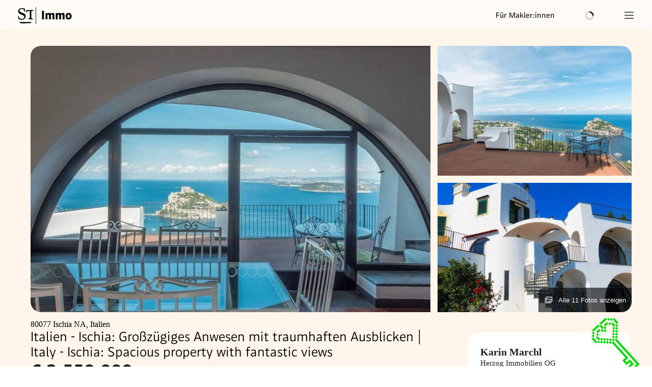

--- FILE ---
content_type: application/javascript
request_url: https://s.prod.mp-dst.onyx60.com/apps/realestate/_next/static/chunks/app/layout-0203dd7f686a982d.js?dpl=4f15c33c3afaecddf7afa0b161486743c22e304a
body_size: 1620
content:
!function(){try{var e="undefined"!=typeof window?window:"undefined"!=typeof global?global:"undefined"!=typeof self?self:{},s=(new e.Error).stack;s&&(e._sentryDebugIds=e._sentryDebugIds||{},e._sentryDebugIds[s]="0eb4fb2c-0794-4f69-809a-beb6da2c75fc",e._sentryDebugIdIdentifier="sentry-dbid-0eb4fb2c-0794-4f69-809a-beb6da2c75fc")}catch(e){}}(),(self.webpackChunk_N_E=self.webpackChunk_N_E||[]).push([[7177],{11868:(e,s,r)=>{Promise.resolve().then(r.bind(r,30429)),Promise.resolve().then(r.bind(r,40067)),Promise.resolve().then(r.bind(r,18532)),Promise.resolve().then(r.bind(r,1077)),Promise.resolve().then(r.bind(r,90528)),Promise.resolve().then(r.bind(r,27793)),Promise.resolve().then(r.bind(r,47865)),Promise.resolve().then(r.bind(r,5350)),Promise.resolve().then(r.bind(r,61314)),Promise.resolve().then(r.bind(r,6166)),Promise.resolve().then(r.bind(r,21037)),Promise.resolve().then(r.bind(r,17877)),Promise.resolve().then(r.bind(r,84286)),Promise.resolve().then(r.bind(r,79840)),Promise.resolve().then(r.bind(r,92760)),Promise.resolve().then(r.bind(r,11e3)),Promise.resolve().then(r.bind(r,37682)),Promise.resolve().then(r.bind(r,67299)),Promise.resolve().then(r.bind(r,93486)),Promise.resolve().then(r.bind(r,9393)),Promise.resolve().then(r.bind(r,10713)),Promise.resolve().then(r.bind(r,13259)),Promise.resolve().then(r.bind(r,50889)),Promise.resolve().then(r.bind(r,3778)),Promise.resolve().then(r.bind(r,82674)),Promise.resolve().then(r.bind(r,4056)),Promise.resolve().then(r.bind(r,51834)),Promise.resolve().then(r.bind(r,86266)),Promise.resolve().then(r.bind(r,21639)),Promise.resolve().then(r.bind(r,75262)),Promise.resolve().then(r.bind(r,5666)),Promise.resolve().then(r.bind(r,65890)),Promise.resolve().then(r.bind(r,84016)),Promise.resolve().then(r.bind(r,63528)),Promise.resolve().then(r.bind(r,44403)),Promise.resolve().then(r.bind(r,55641)),Promise.resolve().then(r.bind(r,22671)),Promise.resolve().then(r.bind(r,97954)),Promise.resolve().then(r.t.bind(r,26006,23)),Promise.resolve().then(r.t.bind(r,17889,23)),Promise.resolve().then(r.t.bind(r,44828,23)),Promise.resolve().then(r.t.bind(r,38274,23)),Promise.resolve().then(r.bind(r,72722)),Promise.resolve().then(r.bind(r,3394)),Promise.resolve().then(r.t.bind(r,49452,23)),Promise.resolve().then(r.bind(r,85196)),Promise.resolve().then(r.bind(r,19859)),Promise.resolve().then(r.bind(r,316)),Promise.resolve().then(r.t.bind(r,92892,23)),Promise.resolve().then(r.bind(r,97355)),Promise.resolve().then(r.bind(r,21937)),Promise.resolve().then(r.t.bind(r,54275,23)),Promise.resolve().then(r.t.bind(r,5932,23)),Promise.resolve().then(r.t.bind(r,80476,23)),Promise.resolve().then(r.t.bind(r,54704,23)),Promise.resolve().then(r.t.bind(r,65437,23)),Promise.resolve().then(r.t.bind(r,99439,23)),Promise.resolve().then(r.t.bind(r,12459,23)),Promise.resolve().then(r.bind(r,17718)),Promise.resolve().then(r.bind(r,63143)),Promise.resolve().then(r.t.bind(r,34324,23)),Promise.resolve().then(r.bind(r,514)),Promise.resolve().then(r.bind(r,28958)),Promise.resolve().then(r.t.bind(r,90008,23)),Promise.resolve().then(r.bind(r,23772)),Promise.resolve().then(r.t.bind(r,87271,23)),Promise.resolve().then(r.t.bind(r,73351,23)),Promise.resolve().then(r.t.bind(r,18900,23)),Promise.resolve().then(r.t.bind(r,11860,23)),Promise.resolve().then(r.t.bind(r,5461,23)),Promise.resolve().then(r.t.bind(r,47350,23)),Promise.resolve().then(r.t.bind(r,68523,23)),Promise.resolve().then(r.t.bind(r,94746,23)),Promise.resolve().then(r.t.bind(r,98635,23)),Promise.resolve().then(r.t.bind(r,70116,23)),Promise.resolve().then(r.t.bind(r,86510,23)),Promise.resolve().then(r.t.bind(r,54566,23)),Promise.resolve().then(r.t.bind(r,49166,23)),Promise.resolve().then(r.t.bind(r,78170,23)),Promise.resolve().then(r.t.bind(r,99863,23)),Promise.resolve().then(r.t.bind(r,61221,23)),Promise.resolve().then(r.t.bind(r,50653,23)),Promise.resolve().then(r.t.bind(r,12657,23)),Promise.resolve().then(r.bind(r,60174)),Promise.resolve().then(r.t.bind(r,19664,23))},12657:()=>{},26006:()=>{},61221:e=>{e.exports={st_sm:"640px",st_md:"768px",st_dt:"960px",st_lg:"1024px",st_xl:"1280px",st_1xl:"1440px",st_2xl:"1536px",st_3xl:"1665px",st_4xl:"1797px",st_5xl:"2274px",st_6xl:"2560px",resultTitle:"SearchTitle_resultTitle__QpYVH",toright:"SearchTitle_toright___qg_b",appear:"SearchTitle_appear__D3F1R",spin:"SearchTitle_spin__FNsqn","loading-dots":"SearchTitle_loading-dots__cg96b"}},68523:()=>{},70116:e=>{e.exports={st_sm:"640px",st_md:"768px",st_dt:"960px",st_lg:"1024px",st_xl:"1280px",st_1xl:"1440px",st_2xl:"1536px",st_3xl:"1665px",st_4xl:"1797px",st_5xl:"2274px",st_6xl:"2560px",findenPlaceholderContainer:"FindenNoResultsPlaceholder_findenPlaceholderContainer__44zF5",findenPlaceholderImage:"FindenNoResultsPlaceholder_findenPlaceholderImage__Yv2Oi",findenPlaceholderImageContainer:"FindenNoResultsPlaceholder_findenPlaceholderImageContainer__83D_i",toright:"FindenNoResultsPlaceholder_toright__6nsRr",appear:"FindenNoResultsPlaceholder_appear__CGCoL",spin:"FindenNoResultsPlaceholder_spin__mcAr0","loading-dots":"FindenNoResultsPlaceholder_loading-dots__wiQui"}},92760:(e,s,r)=>{"use strict";r.d(s,{ApolloReProvider:()=>p});var o=r(54568),n=r(85003),t=r(80961),i=r(51595),l=r(58677),d=r(3463),h=r(44559);let b=(0,d.S)(e=>{var s,r;let{graphQLErrors:o,networkError:n,operation:t}=e;if(o){let e=o.map(e=>{let{message:s,locations:r,path:o}=e;return{message:s,locations:r,path:o}});h.v.error({msg:"GraphQL error",errors:e,query:null==(s=t.query.loc)?void 0:s.source.body,variables:t.variables})}n&&h.v.error({msg:"Network error",networkError:n.message,query:null==(r=t.query.loc)?void 0:r.source.body,variables:t.variables})});var P=r(78626),m=r(74524);let v=r.n(m)()({uri:"https://cf.api-gateway.prod.mp-dst.onyx60.com/serve-graphql-real/v1/",useGETForQueries:!0}),_=()=>new i.Ri({cache:new i.D9}),a=()=>{let{getIdToken:e}=(0,l.Jd)(),s=(0,n.m)(),r=t.C.from([b,(0,P.o)(async(s,r)=>{let{variables:o}=s,{headers:n}=r;return{headers:{...n,"x-api-key":"cs7piaH4nxWWqRxJQH0tv4y3eASB9J2G",authorization:await e()}}}),v]);return s.setLink(r),null},p=e=>{let{children:s}=e;return(0,o.jsxs)(i.TO,{makeClient:_,children:[(0,o.jsx)(a,{}),s]})}},94746:()=>{},99863:e=>{e.exports={st_sm:"640px",st_md:"768px",st_dt:"960px",st_lg:"1024px",st_xl:"1280px",st_1xl:"1440px",st_2xl:"1536px",st_3xl:"1665px",st_4xl:"1797px",st_5xl:"2274px",st_6xl:"2560px",noResultsPlaceholderTextsContainer:"NoResultsPlaceholder_noResultsPlaceholderTextsContainer__py_yr",noResultsPlaceholderResetFiltersContainer:"NoResultsPlaceholder_noResultsPlaceholderResetFiltersContainer__gfBDq",toright:"NoResultsPlaceholder_toright__dKbB0",appear:"NoResultsPlaceholder_appear__O0Oif",spin:"NoResultsPlaceholder_spin__L01qS","loading-dots":"NoResultsPlaceholder_loading-dots__GN6BF"}}},e=>{e.O(0,[4707,3623,2806,9425,837,9717,8907,3176,7206,5236,9211,5909,3650,3536,9629,5836,3987,7377,5313,587,863,7358],()=>e(e.s=11868)),_N_E=e.O()}]);

--- FILE ---
content_type: application/javascript
request_url: https://s.prod.mp-dst.onyx60.com/apps/realestate/_next/static/chunks/9211-61041f70ea174c8f.js?dpl=4f15c33c3afaecddf7afa0b161486743c22e304a
body_size: 131797
content:
!function(){try{var e="undefined"!=typeof window?window:"undefined"!=typeof global?global:"undefined"!=typeof self?self:{},t=(new e.Error).stack;t&&(e._sentryDebugIds=e._sentryDebugIds||{},e._sentryDebugIds[t]="61f49f52-798d-494c-8cf5-009d57a865f7",e._sentryDebugIdIdentifier="sentry-dbid-61f49f52-798d-494c-8cf5-009d57a865f7")}catch(e){}}(),(self.webpackChunk_N_E=self.webpackChunk_N_E||[]).push([[9211],{217:(e,t,r)=>{"use strict";r.d(t,{X4:()=>a,ai:()=>i,hs:()=>o});var n=r(22849);let i={test:e=>"number"==typeof e,parse:parseFloat,transform:e=>e},a=Object.assign(Object.assign({},i),{transform:(0,n.qE)(0,1)}),o=Object.assign(Object.assign({},i),{default:1})},482:(e,t,r)=>{"use strict";r.d(t,{V:()=>s});var n=r(217),i=r(6636),a=r(22849),o=r(20305);let s={test:(0,o.$)("hsl","hue"),parse:(0,o.q)("hue","saturation","lightness"),transform:({hue:e,saturation:t,lightness:r,alpha:o=1})=>"hsla("+Math.round(e)+", "+i.KN.transform((0,a.aj)(t))+", "+i.KN.transform((0,a.aj)(r))+", "+(0,a.aj)(n.X4.transform(o))+")"}},2079:function(e,t,r){var n,i,a,o,s;n=r(7366),r(66010),i=n.lib.WordArray,o=(a=n.algo).SHA256,s=a.SHA224=o.extend({_doReset:function(){this._hash=new i.init([0xc1059ed8,0x367cd507,0x3070dd17,0xf70e5939,0xffc00b31,0x68581511,0x64f98fa7,0xbefa4fa4])},_doFinalize:function(){var e=o._doFinalize.call(this);return e.sigBytes-=4,e}}),n.SHA224=o._createHelper(s),n.HmacSHA224=o._createHmacHelper(s),e.exports=n.SHA224},3440:(e,t,r)=>{"use strict";r.d(t,{p:()=>n});var n=function(e){return Array.isArray(e)}},4361:function(e,t,r){var n,i;n=r(7366),r(47978),n.mode.ECB=((i=n.lib.BlockCipherMode.extend()).Encryptor=i.extend({processBlock:function(e,t){this._cipher.encryptBlock(e,t)}}),i.Decryptor=i.extend({processBlock:function(e,t){this._cipher.decryptBlock(e,t)}}),i),e.exports=n.mode.ECB},4939:(e,t,r)=>{"use strict";r.d(t,{D:()=>l});var n=r(17867),i=r(97146),a=r(89349),o=r(10222),s=(0,n.Cl)((0,n.Cl)({},o.W),{color:i.y,backgroundColor:i.y,outlineColor:i.y,fill:i.y,stroke:i.y,borderColor:i.y,borderTopColor:i.y,borderRightColor:i.y,borderBottomColor:i.y,borderLeftColor:i.y,filter:a.p,WebkitFilter:a.p}),l=function(e){return s[e]}},5506:(e,t,r)=>{"use strict";function n(){var e=this.constructor.getDerivedStateFromProps(this.props,this.state);null!=e&&this.setState(e)}function i(e){this.setState((function(t){var r=this.constructor.getDerivedStateFromProps(e,t);return null!=r?r:null}).bind(this))}function a(e,t){try{var r=this.props,n=this.state;this.props=e,this.state=t,this.__reactInternalSnapshotFlag=!0,this.__reactInternalSnapshot=this.getSnapshotBeforeUpdate(r,n)}finally{this.props=r,this.state=n}}function o(e){var t=e.prototype;if(!t||!t.isReactComponent)throw Error("Can only polyfill class components");if("function"!=typeof e.getDerivedStateFromProps&&"function"!=typeof t.getSnapshotBeforeUpdate)return e;var r=null,o=null,s=null;if("function"==typeof t.componentWillMount?r="componentWillMount":"function"==typeof t.UNSAFE_componentWillMount&&(r="UNSAFE_componentWillMount"),"function"==typeof t.componentWillReceiveProps?o="componentWillReceiveProps":"function"==typeof t.UNSAFE_componentWillReceiveProps&&(o="UNSAFE_componentWillReceiveProps"),"function"==typeof t.componentWillUpdate?s="componentWillUpdate":"function"==typeof t.UNSAFE_componentWillUpdate&&(s="UNSAFE_componentWillUpdate"),null!==r||null!==o||null!==s)throw Error("Unsafe legacy lifecycles will not be called for components using new component APIs.\n\n"+(e.displayName||e.name)+" uses "+("function"==typeof e.getDerivedStateFromProps?"getDerivedStateFromProps()":"getSnapshotBeforeUpdate()")+" but also contains the following legacy lifecycles:"+(null!==r?"\n  "+r:"")+(null!==o?"\n  "+o:"")+(null!==s?"\n  "+s:"")+"\n\nThe above lifecycles should be removed. Learn more about this warning here:\nhttps://fb.me/react-async-component-lifecycle-hooks");if("function"==typeof e.getDerivedStateFromProps&&(t.componentWillMount=n,t.componentWillReceiveProps=i),"function"==typeof t.getSnapshotBeforeUpdate){if("function"!=typeof t.componentDidUpdate)throw Error("Cannot polyfill getSnapshotBeforeUpdate() for components that do not define componentDidUpdate() on the prototype");t.componentWillUpdate=a;var l=t.componentDidUpdate;t.componentDidUpdate=function(e,t,r){var n=this.__reactInternalSnapshotFlag?this.__reactInternalSnapshot:r;l.call(this,e,t,n)}}return e}r.r(t),r.d(t,{polyfill:()=>o}),n.__suppressDeprecationWarning=!0,i.__suppressDeprecationWarning=!0,a.__suppressDeprecationWarning=!0},5758:function(e,t,r){var n;n=r(7366),r(47978),n.mode.CFB=function(){var e=n.lib.BlockCipherMode.extend();function t(e,t,r,n){var i,a=this._iv;a?(i=a.slice(0),this._iv=void 0):i=this._prevBlock,n.encryptBlock(i,0);for(var o=0;o<r;o++)e[t+o]^=i[o]}return e.Encryptor=e.extend({processBlock:function(e,r){var n=this._cipher,i=n.blockSize;t.call(this,e,r,i,n),this._prevBlock=e.slice(r,r+i)}}),e.Decryptor=e.extend({processBlock:function(e,r){var n=this._cipher,i=n.blockSize,a=e.slice(r,r+i);t.call(this,e,r,i,n),this._prevBlock=a}}),e}(),e.exports=n.mode.CFB},6636:(e,t,r)=>{"use strict";r.d(t,{KN:()=>o,gQ:()=>u,px:()=>s,uj:()=>a,vh:()=>l,vw:()=>c});var n=r(22849);let i=e=>({test:t=>(0,n.Kg)(t)&&t.endsWith(e)&&1===t.split(" ").length,parse:parseFloat,transform:t=>`${t}${e}`}),a=i("deg"),o=i("%"),s=i("px"),l=i("vh"),c=i("vw"),u=Object.assign(Object.assign({},o),{parse:e=>o.parse(e)/100,transform:e=>o.transform(100*e)})},7366:function(e,t,r){var n;e.exports=n||function(e,t){if("undefined"!=typeof window&&window.crypto&&(n=window.crypto),"undefined"!=typeof self&&self.crypto&&(n=self.crypto),"undefined"!=typeof globalThis&&globalThis.crypto&&(n=globalThis.crypto),!n&&"undefined"!=typeof window&&window.msCrypto&&(n=window.msCrypto),!n&&void 0!==r.g&&r.g.crypto&&(n=r.g.crypto),!n)try{n=r(25156)}catch(e){}var n,i=function(){if(n){if("function"==typeof n.getRandomValues)try{return n.getRandomValues(new Uint32Array(1))[0]}catch(e){}if("function"==typeof n.randomBytes)try{return n.randomBytes(4).readInt32LE()}catch(e){}}throw Error("Native crypto module could not be used to get secure random number.")},a=Object.create||function(){function e(){}return function(t){var r;return e.prototype=t,r=new e,e.prototype=null,r}}(),o={},s=o.lib={},l=s.Base={extend:function(e){var t=a(this);return e&&t.mixIn(e),t.hasOwnProperty("init")&&this.init!==t.init||(t.init=function(){t.$super.init.apply(this,arguments)}),t.init.prototype=t,t.$super=this,t},create:function(){var e=this.extend();return e.init.apply(e,arguments),e},init:function(){},mixIn:function(e){for(var t in e)e.hasOwnProperty(t)&&(this[t]=e[t]);e.hasOwnProperty("toString")&&(this.toString=e.toString)},clone:function(){return this.init.prototype.extend(this)}},c=s.WordArray=l.extend({init:function(e,r){e=this.words=e||[],t!=r?this.sigBytes=r:this.sigBytes=4*e.length},toString:function(e){return(e||f).stringify(this)},concat:function(e){var t=this.words,r=e.words,n=this.sigBytes,i=e.sigBytes;if(this.clamp(),n%4)for(var a=0;a<i;a++){var o=r[a>>>2]>>>24-a%4*8&255;t[n+a>>>2]|=o<<24-(n+a)%4*8}else for(var s=0;s<i;s+=4)t[n+s>>>2]=r[s>>>2];return this.sigBytes+=i,this},clamp:function(){var t=this.words,r=this.sigBytes;t[r>>>2]&=0xffffffff<<32-r%4*8,t.length=e.ceil(r/4)},clone:function(){var e=l.clone.call(this);return e.words=this.words.slice(0),e},random:function(e){for(var t=[],r=0;r<e;r+=4)t.push(i());return new c.init(t,e)}}),u=o.enc={},f=u.Hex={stringify:function(e){for(var t=e.words,r=e.sigBytes,n=[],i=0;i<r;i++){var a=t[i>>>2]>>>24-i%4*8&255;n.push((a>>>4).toString(16)),n.push((15&a).toString(16))}return n.join("")},parse:function(e){for(var t=e.length,r=[],n=0;n<t;n+=2)r[n>>>3]|=parseInt(e.substr(n,2),16)<<24-n%8*4;return new c.init(r,t/2)}},d=u.Latin1={stringify:function(e){for(var t=e.words,r=e.sigBytes,n=[],i=0;i<r;i++){var a=t[i>>>2]>>>24-i%4*8&255;n.push(String.fromCharCode(a))}return n.join("")},parse:function(e){for(var t=e.length,r=[],n=0;n<t;n++)r[n>>>2]|=(255&e.charCodeAt(n))<<24-n%4*8;return new c.init(r,t)}},p=u.Utf8={stringify:function(e){try{return decodeURIComponent(escape(d.stringify(e)))}catch(e){throw Error("Malformed UTF-8 data")}},parse:function(e){return d.parse(unescape(encodeURIComponent(e)))}},h=s.BufferedBlockAlgorithm=l.extend({reset:function(){this._data=new c.init,this._nDataBytes=0},_append:function(e){"string"==typeof e&&(e=p.parse(e)),this._data.concat(e),this._nDataBytes+=e.sigBytes},_process:function(t){var r,n=this._data,i=n.words,a=n.sigBytes,o=this.blockSize,s=a/(4*o),l=(s=t?e.ceil(s):e.max((0|s)-this._minBufferSize,0))*o,u=e.min(4*l,a);if(l){for(var f=0;f<l;f+=o)this._doProcessBlock(i,f);r=i.splice(0,l),n.sigBytes-=u}return new c.init(r,u)},clone:function(){var e=l.clone.call(this);return e._data=this._data.clone(),e},_minBufferSize:0});s.Hasher=h.extend({cfg:l.extend(),init:function(e){this.cfg=this.cfg.extend(e),this.reset()},reset:function(){h.reset.call(this),this._doReset()},update:function(e){return this._append(e),this._process(),this},finalize:function(e){return e&&this._append(e),this._doFinalize()},blockSize:16,_createHelper:function(e){return function(t,r){return new e.init(r).finalize(t)}},_createHmacHelper:function(e){return function(t,r){return new m.HMAC.init(e,r).finalize(t)}}});var m=o.algo={};return o}(Math)},10041:(e,t,r)=>{"use strict";r.d(t,{eO:()=>p,Ay:()=>y,qX:()=>h,KK:()=>x});let n=1/60*1e3,i="undefined"!=typeof performance?()=>performance.now():()=>Date.now(),a="undefined"!=typeof window?e=>window.requestAnimationFrame(e):e=>setTimeout(()=>e(i()),n),o=!0,s=!1,l=!1,c={delta:0,timestamp:0},u=["read","update","preRender","render","postRender"],f=u.reduce((e,t)=>(e[t]=function(e){let t=[],r=[],n=0,i=!1,a=!1,o=new WeakSet,s={schedule:(e,a=!1,s=!1)=>{let l=s&&i,c=l?t:r;return a&&o.add(e),-1===c.indexOf(e)&&(c.push(e),l&&i&&(n=t.length)),e},cancel:e=>{let t=r.indexOf(e);-1!==t&&r.splice(t,1),o.delete(e)},process:l=>{if(i){a=!0;return}if(i=!0,[t,r]=[r,t],r.length=0,n=t.length)for(let r=0;r<n;r++){let n=t[r];n(l),o.has(n)&&(s.schedule(n),e())}i=!1,a&&(a=!1,s.process(l))}};return s}(()=>s=!0),e),{}),d=u.reduce((e,t)=>{let r=f[t];return e[t]=(e,t=!1,n=!1)=>(s||g(),r.schedule(e,t,n)),e},{}),p=u.reduce((e,t)=>(e[t]=f[t].cancel,e),{}),h=u.reduce((e,t)=>(e[t]=()=>f[t].process(c),e),{}),m=e=>f[e].process(c),v=e=>{s=!1,c.delta=o?n:Math.max(Math.min(e-c.timestamp,40),1),c.timestamp=e,l=!0,u.forEach(m),l=!1,s&&(o=!1,a(v))},g=()=>{s=!0,o=!0,l||a(v)},x=()=>c,y=d},10222:(e,t,r)=>{"use strict";r.d(t,{W:()=>s});var n=r(6636),i=r(217),a=r(17867),o=(0,a.Cl)((0,a.Cl)({},i.ai),{transform:Math.round}),s={borderWidth:n.px,borderTopWidth:n.px,borderRightWidth:n.px,borderBottomWidth:n.px,borderLeftWidth:n.px,borderRadius:n.px,radius:n.px,borderTopLeftRadius:n.px,borderTopRightRadius:n.px,borderBottomRightRadius:n.px,borderBottomLeftRadius:n.px,width:n.px,maxWidth:n.px,height:n.px,maxHeight:n.px,size:n.px,top:n.px,right:n.px,bottom:n.px,left:n.px,padding:n.px,paddingTop:n.px,paddingRight:n.px,paddingBottom:n.px,paddingLeft:n.px,margin:n.px,marginTop:n.px,marginRight:n.px,marginBottom:n.px,marginLeft:n.px,rotate:n.uj,rotateX:n.uj,rotateY:n.uj,rotateZ:n.uj,scale:i.hs,scaleX:i.hs,scaleY:i.hs,scaleZ:i.hs,skew:n.uj,skewX:n.uj,skewY:n.uj,distance:n.px,translateX:n.px,translateY:n.px,translateZ:n.px,x:n.px,y:n.px,z:n.px,perspective:n.px,transformPerspective:n.px,opacity:i.X4,originX:n.gQ,originY:n.gQ,originZ:n.px,zIndex:o,fillOpacity:i.X4,strokeOpacity:i.X4,numOctaves:o}},10696:function(e,t,r){var n,i,a,o,s,l,c,u;n=r(7366),r(66010),r(99178),a=(i=n.lib).Base,o=i.WordArray,l=(s=n.algo).SHA256,c=s.HMAC,u=s.PBKDF2=a.extend({cfg:a.extend({keySize:4,hasher:l,iterations:25e4}),init:function(e){this.cfg=this.cfg.extend(e)},compute:function(e,t){for(var r=this.cfg,n=c.create(r.hasher,e),i=o.create(),a=o.create([1]),s=i.words,l=a.words,u=r.keySize,f=r.iterations;s.length<u;){var d=n.update(t).finalize(a);n.reset();for(var p=d.words,h=p.length,m=d,v=1;v<f;v++){m=n.finalize(m),n.reset();for(var g=m.words,x=0;x<h;x++)p[x]^=g[x]}i.concat(d),l[0]++}return i.sigBytes=4*u,i}}),n.PBKDF2=function(e,t,r){return u.create(r).compute(e,t)},e.exports=n.PBKDF2},11661:(e,t,r)=>{"use strict";r.d(t,{Dk:()=>eL,kc:()=>eH,c3:()=>eD});var n,i,a,o,s,l,c,u=r(7620),f=function(e,t){return(f=Object.setPrototypeOf||({__proto__:[]})instanceof Array&&function(e,t){e.__proto__=t}||function(e,t){for(var r in t)Object.prototype.hasOwnProperty.call(t,r)&&(e[r]=t[r])})(e,t)};function d(e,t){if("function"!=typeof t&&null!==t)throw TypeError("Class extends value "+String(t)+" is not a constructor or null");function r(){this.constructor=e}f(e,t),e.prototype=null===t?Object.create(t):(r.prototype=t.prototype,new r)}var p=function(){return(p=Object.assign||function(e){for(var t,r=1,n=arguments.length;r<n;r++)for(var i in t=arguments[r])Object.prototype.hasOwnProperty.call(t,i)&&(e[i]=t[i]);return e}).apply(this,arguments)};Object.create;function h(e,t,r){if(r||2==arguments.length)for(var n,i=0,a=t.length;i<a;i++)!n&&i in t||(n||(n=Array.prototype.slice.call(t,0,i)),n[i]=t[i]);return e.concat(n||Array.prototype.slice.call(t))}function m(e,t){var r=t&&t.cache?t.cache:b,n=t&&t.serializer?t.serializer:x;return(t&&t.strategy?t.strategy:function(e,t){var r,n,i=1===e.length?v:g;return r=t.cache.create(),n=t.serializer,i.bind(this,e,r,n)})(e,{cache:r,serializer:n})}function v(e,t,r,n){var i=null==n||"number"==typeof n||"boolean"==typeof n?n:r(n),a=t.get(i);return void 0===a&&(a=e.call(this,n),t.set(i,a)),a}function g(e,t,r){var n=Array.prototype.slice.call(arguments,3),i=r(n),a=t.get(i);return void 0===a&&(a=e.apply(this,n),t.set(i,a)),a}Object.create,"function"==typeof SuppressedError&&SuppressedError;var x=function(){return JSON.stringify(arguments)},y=function(){function e(){this.cache=Object.create(null)}return e.prototype.get=function(e){return this.cache[e]},e.prototype.set=function(e,t){this.cache[e]=t},e}(),b={create:function(){return new y}},E={variadic:function(e,t){var r,n;return r=t.cache.create(),n=t.serializer,g.bind(this,e,r,n)},monadic:function(e,t){var r,n;return r=t.cache.create(),n=t.serializer,v.bind(this,e,r,n)}},w=function(){return(w=Object.assign||function(e){for(var t,r=1,n=arguments.length;r<n;r++)for(var i in t=arguments[r])Object.prototype.hasOwnProperty.call(t,i)&&(e[i]=t[i]);return e}).apply(this,arguments)};function S(e){return e.type===i.literal}function T(e){return e.type===i.number}function C(e){return e.type===i.date}function A(e){return e.type===i.time}function _(e){return e.type===i.select}function M(e){return e.type===i.plural}function O(e){return e.type===i.tag}function P(e){return!!(e&&"object"==typeof e&&e.type===a.number)}function B(e){return!!(e&&"object"==typeof e&&e.type===a.dateTime)}Object.create,Object.create,"function"==typeof SuppressedError&&SuppressedError,function(e){e[e.EXPECT_ARGUMENT_CLOSING_BRACE=1]="EXPECT_ARGUMENT_CLOSING_BRACE",e[e.EMPTY_ARGUMENT=2]="EMPTY_ARGUMENT",e[e.MALFORMED_ARGUMENT=3]="MALFORMED_ARGUMENT",e[e.EXPECT_ARGUMENT_TYPE=4]="EXPECT_ARGUMENT_TYPE",e[e.INVALID_ARGUMENT_TYPE=5]="INVALID_ARGUMENT_TYPE",e[e.EXPECT_ARGUMENT_STYLE=6]="EXPECT_ARGUMENT_STYLE",e[e.INVALID_NUMBER_SKELETON=7]="INVALID_NUMBER_SKELETON",e[e.INVALID_DATE_TIME_SKELETON=8]="INVALID_DATE_TIME_SKELETON",e[e.EXPECT_NUMBER_SKELETON=9]="EXPECT_NUMBER_SKELETON",e[e.EXPECT_DATE_TIME_SKELETON=10]="EXPECT_DATE_TIME_SKELETON",e[e.UNCLOSED_QUOTE_IN_ARGUMENT_STYLE=11]="UNCLOSED_QUOTE_IN_ARGUMENT_STYLE",e[e.EXPECT_SELECT_ARGUMENT_OPTIONS=12]="EXPECT_SELECT_ARGUMENT_OPTIONS",e[e.EXPECT_PLURAL_ARGUMENT_OFFSET_VALUE=13]="EXPECT_PLURAL_ARGUMENT_OFFSET_VALUE",e[e.INVALID_PLURAL_ARGUMENT_OFFSET_VALUE=14]="INVALID_PLURAL_ARGUMENT_OFFSET_VALUE",e[e.EXPECT_SELECT_ARGUMENT_SELECTOR=15]="EXPECT_SELECT_ARGUMENT_SELECTOR",e[e.EXPECT_PLURAL_ARGUMENT_SELECTOR=16]="EXPECT_PLURAL_ARGUMENT_SELECTOR",e[e.EXPECT_SELECT_ARGUMENT_SELECTOR_FRAGMENT=17]="EXPECT_SELECT_ARGUMENT_SELECTOR_FRAGMENT",e[e.EXPECT_PLURAL_ARGUMENT_SELECTOR_FRAGMENT=18]="EXPECT_PLURAL_ARGUMENT_SELECTOR_FRAGMENT",e[e.INVALID_PLURAL_ARGUMENT_SELECTOR=19]="INVALID_PLURAL_ARGUMENT_SELECTOR",e[e.DUPLICATE_PLURAL_ARGUMENT_SELECTOR=20]="DUPLICATE_PLURAL_ARGUMENT_SELECTOR",e[e.DUPLICATE_SELECT_ARGUMENT_SELECTOR=21]="DUPLICATE_SELECT_ARGUMENT_SELECTOR",e[e.MISSING_OTHER_CLAUSE=22]="MISSING_OTHER_CLAUSE",e[e.INVALID_TAG=23]="INVALID_TAG",e[e.INVALID_TAG_NAME=25]="INVALID_TAG_NAME",e[e.UNMATCHED_CLOSING_TAG=26]="UNMATCHED_CLOSING_TAG",e[e.UNCLOSED_TAG=27]="UNCLOSED_TAG"}(n||(n={})),function(e){e[e.literal=0]="literal",e[e.argument=1]="argument",e[e.number=2]="number",e[e.date=3]="date",e[e.time=4]="time",e[e.select=5]="select",e[e.plural=6]="plural",e[e.pound=7]="pound",e[e.tag=8]="tag"}(i||(i={})),function(e){e[e.number=0]="number",e[e.dateTime=1]="dateTime"}(a||(a={}));var L=/[ \xA0\u1680\u2000-\u200A\u202F\u205F\u3000]/,k=/(?:[Eec]{1,6}|G{1,5}|[Qq]{1,5}|(?:[yYur]+|U{1,5})|[ML]{1,5}|d{1,2}|D{1,3}|F{1}|[abB]{1,5}|[hkHK]{1,2}|w{1,2}|W{1}|m{1,2}|s{1,2}|[zZOvVxX]{1,4})(?=([^']*'[^']*')*[^']*$)/g,I=function(){return(I=Object.assign||function(e){for(var t,r=1,n=arguments.length;r<n;r++)for(var i in t=arguments[r])Object.prototype.hasOwnProperty.call(t,i)&&(e[i]=t[i]);return e}).apply(this,arguments)};Object.create,Object.create,"function"==typeof SuppressedError&&SuppressedError;var R=/[\t-\r \x85\u200E\u200F\u2028\u2029]/i,D=/^\.(?:(0+)(\*)?|(#+)|(0+)(#+))$/g,H=/^(@+)?(\+|#+)?[rs]?$/g,j=/(\*)(0+)|(#+)(0+)|(0+)/g,N=/^(0+)$/;function F(e){var t={};return"r"===e[e.length-1]?t.roundingPriority="morePrecision":"s"===e[e.length-1]&&(t.roundingPriority="lessPrecision"),e.replace(H,function(e,r,n){return"string"!=typeof n?(t.minimumSignificantDigits=r.length,t.maximumSignificantDigits=r.length):"+"===n?t.minimumSignificantDigits=r.length:"#"===r[0]?t.maximumSignificantDigits=r.length:(t.minimumSignificantDigits=r.length,t.maximumSignificantDigits=r.length+("string"==typeof n?n.length:0)),""}),t}function z(e){switch(e){case"sign-auto":return{signDisplay:"auto"};case"sign-accounting":case"()":return{currencySign:"accounting"};case"sign-always":case"+!":return{signDisplay:"always"};case"sign-accounting-always":case"()!":return{signDisplay:"always",currencySign:"accounting"};case"sign-except-zero":case"+?":return{signDisplay:"exceptZero"};case"sign-accounting-except-zero":case"()?":return{signDisplay:"exceptZero",currencySign:"accounting"};case"sign-never":case"+_":return{signDisplay:"never"}}}function V(e){var t=z(e);return t||{}}var U={"001":["H","h"],419:["h","H","hB","hb"],AC:["H","h","hb","hB"],AD:["H","hB"],AE:["h","hB","hb","H"],AF:["H","hb","hB","h"],AG:["h","hb","H","hB"],AI:["H","h","hb","hB"],AL:["h","H","hB"],AM:["H","hB"],AO:["H","hB"],AR:["h","H","hB","hb"],AS:["h","H"],AT:["H","hB"],AU:["h","hb","H","hB"],AW:["H","hB"],AX:["H"],AZ:["H","hB","h"],BA:["H","hB","h"],BB:["h","hb","H","hB"],BD:["h","hB","H"],BE:["H","hB"],BF:["H","hB"],BG:["H","hB","h"],BH:["h","hB","hb","H"],BI:["H","h"],BJ:["H","hB"],BL:["H","hB"],BM:["h","hb","H","hB"],BN:["hb","hB","h","H"],BO:["h","H","hB","hb"],BQ:["H"],BR:["H","hB"],BS:["h","hb","H","hB"],BT:["h","H"],BW:["H","h","hb","hB"],BY:["H","h"],BZ:["H","h","hb","hB"],CA:["h","hb","H","hB"],CC:["H","h","hb","hB"],CD:["hB","H"],CF:["H","h","hB"],CG:["H","hB"],CH:["H","hB","h"],CI:["H","hB"],CK:["H","h","hb","hB"],CL:["h","H","hB","hb"],CM:["H","h","hB"],CN:["H","hB","hb","h"],CO:["h","H","hB","hb"],CP:["H"],CR:["h","H","hB","hb"],CU:["h","H","hB","hb"],CV:["H","hB"],CW:["H","hB"],CX:["H","h","hb","hB"],CY:["h","H","hb","hB"],CZ:["H"],DE:["H","hB"],DG:["H","h","hb","hB"],DJ:["h","H"],DK:["H"],DM:["h","hb","H","hB"],DO:["h","H","hB","hb"],DZ:["h","hB","hb","H"],EA:["H","h","hB","hb"],EC:["h","H","hB","hb"],EE:["H","hB"],EG:["h","hB","hb","H"],EH:["h","hB","hb","H"],ER:["h","H"],ES:["H","hB","h","hb"],ET:["hB","hb","h","H"],FI:["H"],FJ:["h","hb","H","hB"],FK:["H","h","hb","hB"],FM:["h","hb","H","hB"],FO:["H","h"],FR:["H","hB"],GA:["H","hB"],GB:["H","h","hb","hB"],GD:["h","hb","H","hB"],GE:["H","hB","h"],GF:["H","hB"],GG:["H","h","hb","hB"],GH:["h","H"],GI:["H","h","hb","hB"],GL:["H","h"],GM:["h","hb","H","hB"],GN:["H","hB"],GP:["H","hB"],GQ:["H","hB","h","hb"],GR:["h","H","hb","hB"],GT:["h","H","hB","hb"],GU:["h","hb","H","hB"],GW:["H","hB"],GY:["h","hb","H","hB"],HK:["h","hB","hb","H"],HN:["h","H","hB","hb"],HR:["H","hB"],HU:["H","h"],IC:["H","h","hB","hb"],ID:["H"],IE:["H","h","hb","hB"],IL:["H","hB"],IM:["H","h","hb","hB"],IN:["h","H"],IO:["H","h","hb","hB"],IQ:["h","hB","hb","H"],IR:["hB","H"],IS:["H"],IT:["H","hB"],JE:["H","h","hb","hB"],JM:["h","hb","H","hB"],JO:["h","hB","hb","H"],JP:["H","K","h"],KE:["hB","hb","H","h"],KG:["H","h","hB","hb"],KH:["hB","h","H","hb"],KI:["h","hb","H","hB"],KM:["H","h","hB","hb"],KN:["h","hb","H","hB"],KP:["h","H","hB","hb"],KR:["h","H","hB","hb"],KW:["h","hB","hb","H"],KY:["h","hb","H","hB"],KZ:["H","hB"],LA:["H","hb","hB","h"],LB:["h","hB","hb","H"],LC:["h","hb","H","hB"],LI:["H","hB","h"],LK:["H","h","hB","hb"],LR:["h","hb","H","hB"],LS:["h","H"],LT:["H","h","hb","hB"],LU:["H","h","hB"],LV:["H","hB","hb","h"],LY:["h","hB","hb","H"],MA:["H","h","hB","hb"],MC:["H","hB"],MD:["H","hB"],ME:["H","hB","h"],MF:["H","hB"],MG:["H","h"],MH:["h","hb","H","hB"],MK:["H","h","hb","hB"],ML:["H"],MM:["hB","hb","H","h"],MN:["H","h","hb","hB"],MO:["h","hB","hb","H"],MP:["h","hb","H","hB"],MQ:["H","hB"],MR:["h","hB","hb","H"],MS:["H","h","hb","hB"],MT:["H","h"],MU:["H","h"],MV:["H","h"],MW:["h","hb","H","hB"],MX:["h","H","hB","hb"],MY:["hb","hB","h","H"],MZ:["H","hB"],NA:["h","H","hB","hb"],NC:["H","hB"],NE:["H"],NF:["H","h","hb","hB"],NG:["H","h","hb","hB"],NI:["h","H","hB","hb"],NL:["H","hB"],NO:["H","h"],NP:["H","h","hB"],NR:["H","h","hb","hB"],NU:["H","h","hb","hB"],NZ:["h","hb","H","hB"],OM:["h","hB","hb","H"],PA:["h","H","hB","hb"],PE:["h","H","hB","hb"],PF:["H","h","hB"],PG:["h","H"],PH:["h","hB","hb","H"],PK:["h","hB","H"],PL:["H","h"],PM:["H","hB"],PN:["H","h","hb","hB"],PR:["h","H","hB","hb"],PS:["h","hB","hb","H"],PT:["H","hB"],PW:["h","H"],PY:["h","H","hB","hb"],QA:["h","hB","hb","H"],RE:["H","hB"],RO:["H","hB"],RS:["H","hB","h"],RU:["H"],RW:["H","h"],SA:["h","hB","hb","H"],SB:["h","hb","H","hB"],SC:["H","h","hB"],SD:["h","hB","hb","H"],SE:["H"],SG:["h","hb","H","hB"],SH:["H","h","hb","hB"],SI:["H","hB"],SJ:["H"],SK:["H"],SL:["h","hb","H","hB"],SM:["H","h","hB"],SN:["H","h","hB"],SO:["h","H"],SR:["H","hB"],SS:["h","hb","H","hB"],ST:["H","hB"],SV:["h","H","hB","hb"],SX:["H","h","hb","hB"],SY:["h","hB","hb","H"],SZ:["h","hb","H","hB"],TA:["H","h","hb","hB"],TC:["h","hb","H","hB"],TD:["h","H","hB"],TF:["H","h","hB"],TG:["H","hB"],TH:["H","h"],TJ:["H","h"],TL:["H","hB","hb","h"],TM:["H","h"],TN:["h","hB","hb","H"],TO:["h","H"],TR:["H","hB"],TT:["h","hb","H","hB"],TW:["hB","hb","h","H"],TZ:["hB","hb","H","h"],UA:["H","hB","h"],UG:["hB","hb","H","h"],UM:["h","hb","H","hB"],US:["h","hb","H","hB"],UY:["h","H","hB","hb"],UZ:["H","hB","h"],VA:["H","h","hB"],VC:["h","hb","H","hB"],VE:["h","H","hB","hb"],VG:["h","hb","H","hB"],VI:["h","hb","H","hB"],VN:["H","h"],VU:["h","H"],WF:["H","hB"],WS:["h","H"],XK:["H","hB","h"],YE:["h","hB","hb","H"],YT:["H","hB"],ZA:["H","h","hb","hB"],ZM:["h","hb","H","hB"],ZW:["H","h"],"af-ZA":["H","h","hB","hb"],"ar-001":["h","hB","hb","H"],"ca-ES":["H","h","hB"],"en-001":["h","hb","H","hB"],"en-HK":["h","hb","H","hB"],"en-IL":["H","h","hb","hB"],"en-MY":["h","hb","H","hB"],"es-BR":["H","h","hB","hb"],"es-ES":["H","h","hB","hb"],"es-GQ":["H","h","hB","hb"],"fr-CA":["H","h","hB"],"gl-ES":["H","h","hB"],"gu-IN":["hB","hb","h","H"],"hi-IN":["hB","h","H"],"it-CH":["H","h","hB"],"it-IT":["H","h","hB"],"kn-IN":["hB","h","H"],"ml-IN":["hB","h","H"],"mr-IN":["hB","hb","h","H"],"pa-IN":["hB","hb","h","H"],"ta-IN":["hB","h","hb","H"],"te-IN":["hB","h","H"],"zu-ZA":["H","hB","hb","h"]},G=new RegExp("^".concat(L.source,"*")),$=new RegExp("".concat(L.source,"*$"));function X(e,t){return{start:e,end:t}}var W=!!String.prototype.startsWith&&"_a".startsWith("a",1),Y=!!String.fromCodePoint,q=!!Object.fromEntries,K=!!String.prototype.codePointAt,Z=!!String.prototype.trimStart,Q=!!String.prototype.trimEnd,J=Number.isSafeInteger?Number.isSafeInteger:function(e){return"number"==typeof e&&isFinite(e)&&Math.floor(e)===e&&0x1fffffffffffff>=Math.abs(e)},ee=!0;try{ee=(null==(o=es("([^\\p{White_Space}\\p{Pattern_Syntax}]*)","yu").exec("a"))?void 0:o[0])==="a"}catch(e){ee=!1}var et=W?function(e,t,r){return e.startsWith(t,r)}:function(e,t,r){return e.slice(r,r+t.length)===t},er=Y?String.fromCodePoint:function(){for(var e,t=[],r=0;r<arguments.length;r++)t[r]=arguments[r];for(var n="",i=t.length,a=0;i>a;){if((e=t[a++])>1114111)throw RangeError(e+" is not a valid code point");n+=e<65536?String.fromCharCode(e):String.fromCharCode(((e-=65536)>>10)+55296,e%1024+56320)}return n},en=q?Object.fromEntries:function(e){for(var t={},r=0;r<e.length;r++){var n=e[r],i=n[0],a=n[1];t[i]=a}return t},ei=K?function(e,t){return e.codePointAt(t)}:function(e,t){var r,n=e.length;if(!(t<0)&&!(t>=n)){var i=e.charCodeAt(t);return i<55296||i>56319||t+1===n||(r=e.charCodeAt(t+1))<56320||r>57343?i:(i-55296<<10)+(r-56320)+65536}},ea=Z?function(e){return e.trimStart()}:function(e){return e.replace(G,"")},eo=Q?function(e){return e.trimEnd()}:function(e){return e.replace($,"")};function es(e,t){return new RegExp(e,t)}if(ee){var el=es("([^\\p{White_Space}\\p{Pattern_Syntax}]*)","yu");s=function(e,t){var r;return el.lastIndex=t,null!=(r=el.exec(e)[1])?r:""}}else s=function(e,t){for(var r=[];;){var n,i=ei(e,t);if(void 0===i||ef(i)||(n=i)>=33&&n<=35||36===n||n>=37&&n<=39||40===n||41===n||42===n||43===n||44===n||45===n||n>=46&&n<=47||n>=58&&n<=59||n>=60&&n<=62||n>=63&&n<=64||91===n||92===n||93===n||94===n||96===n||123===n||124===n||125===n||126===n||161===n||n>=162&&n<=165||166===n||167===n||169===n||171===n||172===n||174===n||176===n||177===n||182===n||187===n||191===n||215===n||247===n||n>=8208&&n<=8213||n>=8214&&n<=8215||8216===n||8217===n||8218===n||n>=8219&&n<=8220||8221===n||8222===n||8223===n||n>=8224&&n<=8231||n>=8240&&n<=8248||8249===n||8250===n||n>=8251&&n<=8254||n>=8257&&n<=8259||8260===n||8261===n||8262===n||n>=8263&&n<=8273||8274===n||8275===n||n>=8277&&n<=8286||n>=8592&&n<=8596||n>=8597&&n<=8601||n>=8602&&n<=8603||n>=8604&&n<=8607||8608===n||n>=8609&&n<=8610||8611===n||n>=8612&&n<=8613||8614===n||n>=8615&&n<=8621||8622===n||n>=8623&&n<=8653||n>=8654&&n<=8655||n>=8656&&n<=8657||8658===n||8659===n||8660===n||n>=8661&&n<=8691||n>=8692&&n<=8959||n>=8960&&n<=8967||8968===n||8969===n||8970===n||8971===n||n>=8972&&n<=8991||n>=8992&&n<=8993||n>=8994&&n<=9e3||9001===n||9002===n||n>=9003&&n<=9083||9084===n||n>=9085&&n<=9114||n>=9115&&n<=9139||n>=9140&&n<=9179||n>=9180&&n<=9185||n>=9186&&n<=9254||n>=9255&&n<=9279||n>=9280&&n<=9290||n>=9291&&n<=9311||n>=9472&&n<=9654||9655===n||n>=9656&&n<=9664||9665===n||n>=9666&&n<=9719||n>=9720&&n<=9727||n>=9728&&n<=9838||9839===n||n>=9840&&n<=10087||10088===n||10089===n||10090===n||10091===n||10092===n||10093===n||10094===n||10095===n||10096===n||10097===n||10098===n||10099===n||10100===n||10101===n||n>=10132&&n<=10175||n>=10176&&n<=10180||10181===n||10182===n||n>=10183&&n<=10213||10214===n||10215===n||10216===n||10217===n||10218===n||10219===n||10220===n||10221===n||10222===n||10223===n||n>=10224&&n<=10239||n>=10240&&n<=10495||n>=10496&&n<=10626||10627===n||10628===n||10629===n||10630===n||10631===n||10632===n||10633===n||10634===n||10635===n||10636===n||10637===n||10638===n||10639===n||10640===n||10641===n||10642===n||10643===n||10644===n||10645===n||10646===n||10647===n||10648===n||n>=10649&&n<=10711||10712===n||10713===n||10714===n||10715===n||n>=10716&&n<=10747||10748===n||10749===n||n>=10750&&n<=11007||n>=11008&&n<=11055||n>=11056&&n<=11076||n>=11077&&n<=11078||n>=11079&&n<=11084||n>=11085&&n<=11123||n>=11124&&n<=11125||n>=11126&&n<=11157||11158===n||n>=11159&&n<=11263||n>=11776&&n<=11777||11778===n||11779===n||11780===n||11781===n||n>=11782&&n<=11784||11785===n||11786===n||11787===n||11788===n||11789===n||n>=11790&&n<=11798||11799===n||n>=11800&&n<=11801||11802===n||11803===n||11804===n||11805===n||n>=11806&&n<=11807||11808===n||11809===n||11810===n||11811===n||11812===n||11813===n||11814===n||11815===n||11816===n||11817===n||n>=11818&&n<=11822||11823===n||n>=11824&&n<=11833||n>=11834&&n<=11835||n>=11836&&n<=11839||11840===n||11841===n||11842===n||n>=11843&&n<=11855||n>=11856&&n<=11857||11858===n||n>=11859&&n<=11903||n>=12289&&n<=12291||12296===n||12297===n||12298===n||12299===n||12300===n||12301===n||12302===n||12303===n||12304===n||12305===n||n>=12306&&n<=12307||12308===n||12309===n||12310===n||12311===n||12312===n||12313===n||12314===n||12315===n||12316===n||12317===n||n>=12318&&n<=12319||12320===n||12336===n||64830===n||64831===n||n>=65093&&n<=65094)break;r.push(i),t+=i>=65536?2:1}return er.apply(void 0,r)};var ec=function(){function e(e,t){void 0===t&&(t={}),this.message=e,this.position={offset:0,line:1,column:1},this.ignoreTag=!!t.ignoreTag,this.locale=t.locale,this.requiresOtherClause=!!t.requiresOtherClause,this.shouldParseSkeletons=!!t.shouldParseSkeletons}return e.prototype.parse=function(){if(0!==this.offset())throw Error("parser can only be used once");return this.parseMessage(0,"",!1)},e.prototype.parseMessage=function(e,t,r){for(var a=[];!this.isEOF();){var o=this.char();if(123===o){var s=this.parseArgument(e,r);if(s.err)return s;a.push(s.val)}else if(125===o&&e>0)break;else if(35===o&&("plural"===t||"selectordinal"===t)){var l=this.clonePosition();this.bump(),a.push({type:i.pound,location:X(l,this.clonePosition())})}else if(60!==o||this.ignoreTag||47!==this.peek())if(60===o&&!this.ignoreTag&&eu(this.peek()||0)){var s=this.parseTag(e,t);if(s.err)return s;a.push(s.val)}else{var s=this.parseLiteral(e,t);if(s.err)return s;a.push(s.val)}else if(!r)return this.error(n.UNMATCHED_CLOSING_TAG,X(this.clonePosition(),this.clonePosition()));else break}return{val:a,err:null}},e.prototype.parseTag=function(e,t){var r=this.clonePosition();this.bump();var a=this.parseTagName();if(this.bumpSpace(),this.bumpIf("/>"))return{val:{type:i.literal,value:"<".concat(a,"/>"),location:X(r,this.clonePosition())},err:null};if(!this.bumpIf(">"))return this.error(n.INVALID_TAG,X(r,this.clonePosition()));var o=this.parseMessage(e+1,t,!0);if(o.err)return o;var s=o.val,l=this.clonePosition();if(!this.bumpIf("</"))return this.error(n.UNCLOSED_TAG,X(r,this.clonePosition()));if(this.isEOF()||!eu(this.char()))return this.error(n.INVALID_TAG,X(l,this.clonePosition()));var c=this.clonePosition();return a!==this.parseTagName()?this.error(n.UNMATCHED_CLOSING_TAG,X(c,this.clonePosition())):(this.bumpSpace(),this.bumpIf(">"))?{val:{type:i.tag,value:a,children:s,location:X(r,this.clonePosition())},err:null}:this.error(n.INVALID_TAG,X(l,this.clonePosition()))},e.prototype.parseTagName=function(){var e,t=this.offset();for(this.bump();!this.isEOF()&&(45===(e=this.char())||46===e||e>=48&&e<=57||95===e||e>=97&&e<=122||e>=65&&e<=90||183==e||e>=192&&e<=214||e>=216&&e<=246||e>=248&&e<=893||e>=895&&e<=8191||e>=8204&&e<=8205||e>=8255&&e<=8256||e>=8304&&e<=8591||e>=11264&&e<=12271||e>=12289&&e<=55295||e>=63744&&e<=64975||e>=65008&&e<=65533||e>=65536&&e<=983039);)this.bump();return this.message.slice(t,this.offset())},e.prototype.parseLiteral=function(e,t){for(var r=this.clonePosition(),n="";;){var a=this.tryParseQuote(t);if(a){n+=a;continue}var o=this.tryParseUnquoted(e,t);if(o){n+=o;continue}var s=this.tryParseLeftAngleBracket();if(s){n+=s;continue}break}var l=X(r,this.clonePosition());return{val:{type:i.literal,value:n,location:l},err:null}},e.prototype.tryParseLeftAngleBracket=function(){var e;return this.isEOF()||60!==this.char()||!this.ignoreTag&&(eu(e=this.peek()||0)||47===e)?null:(this.bump(),"<")},e.prototype.tryParseQuote=function(e){if(this.isEOF()||39!==this.char())return null;switch(this.peek()){case 39:return this.bump(),this.bump(),"'";case 123:case 60:case 62:case 125:break;case 35:if("plural"===e||"selectordinal"===e)break;return null;default:return null}this.bump();var t=[this.char()];for(this.bump();!this.isEOF();){var r=this.char();if(39===r)if(39===this.peek())t.push(39),this.bump();else{this.bump();break}else t.push(r);this.bump()}return er.apply(void 0,t)},e.prototype.tryParseUnquoted=function(e,t){if(this.isEOF())return null;var r=this.char();return 60===r||123===r||35===r&&("plural"===t||"selectordinal"===t)||125===r&&e>0?null:(this.bump(),er(r))},e.prototype.parseArgument=function(e,t){var r=this.clonePosition();if(this.bump(),this.bumpSpace(),this.isEOF())return this.error(n.EXPECT_ARGUMENT_CLOSING_BRACE,X(r,this.clonePosition()));if(125===this.char())return this.bump(),this.error(n.EMPTY_ARGUMENT,X(r,this.clonePosition()));var a=this.parseIdentifierIfPossible().value;if(!a)return this.error(n.MALFORMED_ARGUMENT,X(r,this.clonePosition()));if(this.bumpSpace(),this.isEOF())return this.error(n.EXPECT_ARGUMENT_CLOSING_BRACE,X(r,this.clonePosition()));switch(this.char()){case 125:return this.bump(),{val:{type:i.argument,value:a,location:X(r,this.clonePosition())},err:null};case 44:if(this.bump(),this.bumpSpace(),this.isEOF())return this.error(n.EXPECT_ARGUMENT_CLOSING_BRACE,X(r,this.clonePosition()));return this.parseArgumentOptions(e,t,a,r);default:return this.error(n.MALFORMED_ARGUMENT,X(r,this.clonePosition()))}},e.prototype.parseIdentifierIfPossible=function(){var e=this.clonePosition(),t=this.offset(),r=s(this.message,t),n=t+r.length;return this.bumpTo(n),{value:r,location:X(e,this.clonePosition())}},e.prototype.parseArgumentOptions=function(e,t,r,o){var s,l=this.clonePosition(),c=this.parseIdentifierIfPossible().value,u=this.clonePosition();switch(c){case"":return this.error(n.EXPECT_ARGUMENT_TYPE,X(l,u));case"number":case"date":case"time":this.bumpSpace();var f=null;if(this.bumpIf(",")){this.bumpSpace();var d=this.clonePosition(),p=this.parseSimpleArgStyleIfPossible();if(p.err)return p;var h=eo(p.val);if(0===h.length)return this.error(n.EXPECT_ARGUMENT_STYLE,X(this.clonePosition(),this.clonePosition()));f={style:h,styleLocation:X(d,this.clonePosition())}}var m=this.tryParseArgumentClose(o);if(m.err)return m;var v=X(o,this.clonePosition());if(f&&et(null==f?void 0:f.style,"::",0)){var g=ea(f.style.slice(2));if("number"===c){var p=this.parseNumberSkeletonFromString(g,f.styleLocation);if(p.err)return p;return{val:{type:i.number,value:r,location:v,style:p.val},err:null}}if(0===g.length)return this.error(n.EXPECT_DATE_TIME_SKELETON,v);var x,y=g;this.locale&&(y=function(e,t){for(var r="",n=0;n<e.length;n++){var i=e.charAt(n);if("j"===i){for(var a=0;n+1<e.length&&e.charAt(n+1)===i;)a++,n++;var o=1+(1&a),s=a<2?1:3+(a>>1),l=function(e){var t,r=e.hourCycle;if(void 0===r&&e.hourCycles&&e.hourCycles.length&&(r=e.hourCycles[0]),r)switch(r){case"h24":return"k";case"h23":return"H";case"h12":return"h";case"h11":return"K";default:throw Error("Invalid hourCycle")}var n=e.language;return"root"!==n&&(t=e.maximize().region),(U[t||""]||U[n||""]||U["".concat(n,"-001")]||U["001"])[0]}(t);for(("H"==l||"k"==l)&&(s=0);s-- >0;)r+="a";for(;o-- >0;)r=l+r}else"J"===i?r+="H":r+=i}return r}(g,this.locale));var h={type:a.dateTime,pattern:y,location:f.styleLocation,parsedOptions:this.shouldParseSkeletons?(x={},y.replace(k,function(e){var t=e.length;switch(e[0]){case"G":x.era=4===t?"long":5===t?"narrow":"short";break;case"y":x.year=2===t?"2-digit":"numeric";break;case"Y":case"u":case"U":case"r":throw RangeError("`Y/u/U/r` (year) patterns are not supported, use `y` instead");case"q":case"Q":throw RangeError("`q/Q` (quarter) patterns are not supported");case"M":case"L":x.month=["numeric","2-digit","short","long","narrow"][t-1];break;case"w":case"W":throw RangeError("`w/W` (week) patterns are not supported");case"d":x.day=["numeric","2-digit"][t-1];break;case"D":case"F":case"g":throw RangeError("`D/F/g` (day) patterns are not supported, use `d` instead");case"E":x.weekday=4===t?"long":5===t?"narrow":"short";break;case"e":if(t<4)throw RangeError("`e..eee` (weekday) patterns are not supported");x.weekday=["short","long","narrow","short"][t-4];break;case"c":if(t<4)throw RangeError("`c..ccc` (weekday) patterns are not supported");x.weekday=["short","long","narrow","short"][t-4];break;case"a":x.hour12=!0;break;case"b":case"B":throw RangeError("`b/B` (period) patterns are not supported, use `a` instead");case"h":x.hourCycle="h12",x.hour=["numeric","2-digit"][t-1];break;case"H":x.hourCycle="h23",x.hour=["numeric","2-digit"][t-1];break;case"K":x.hourCycle="h11",x.hour=["numeric","2-digit"][t-1];break;case"k":x.hourCycle="h24",x.hour=["numeric","2-digit"][t-1];break;case"j":case"J":case"C":throw RangeError("`j/J/C` (hour) patterns are not supported, use `h/H/K/k` instead");case"m":x.minute=["numeric","2-digit"][t-1];break;case"s":x.second=["numeric","2-digit"][t-1];break;case"S":case"A":throw RangeError("`S/A` (second) patterns are not supported, use `s` instead");case"z":x.timeZoneName=t<4?"short":"long";break;case"Z":case"O":case"v":case"V":case"X":case"x":throw RangeError("`Z/O/v/V/X/x` (timeZone) patterns are not supported, use `z` instead")}return""}),x):{}};return{val:{type:"date"===c?i.date:i.time,value:r,location:v,style:h},err:null}}return{val:{type:"number"===c?i.number:"date"===c?i.date:i.time,value:r,location:v,style:null!=(s=null==f?void 0:f.style)?s:null},err:null};case"plural":case"selectordinal":case"select":var b=this.clonePosition();if(this.bumpSpace(),!this.bumpIf(","))return this.error(n.EXPECT_SELECT_ARGUMENT_OPTIONS,X(b,w({},b)));this.bumpSpace();var E=this.parseIdentifierIfPossible(),S=0;if("select"!==c&&"offset"===E.value){if(!this.bumpIf(":"))return this.error(n.EXPECT_PLURAL_ARGUMENT_OFFSET_VALUE,X(this.clonePosition(),this.clonePosition()));this.bumpSpace();var p=this.tryParseDecimalInteger(n.EXPECT_PLURAL_ARGUMENT_OFFSET_VALUE,n.INVALID_PLURAL_ARGUMENT_OFFSET_VALUE);if(p.err)return p;this.bumpSpace(),E=this.parseIdentifierIfPossible(),S=p.val}var T=this.tryParsePluralOrSelectOptions(e,c,t,E);if(T.err)return T;var m=this.tryParseArgumentClose(o);if(m.err)return m;var C=X(o,this.clonePosition());if("select"===c)return{val:{type:i.select,value:r,options:en(T.val),location:C},err:null};return{val:{type:i.plural,value:r,options:en(T.val),offset:S,pluralType:"plural"===c?"cardinal":"ordinal",location:C},err:null};default:return this.error(n.INVALID_ARGUMENT_TYPE,X(l,u))}},e.prototype.tryParseArgumentClose=function(e){return this.isEOF()||125!==this.char()?this.error(n.EXPECT_ARGUMENT_CLOSING_BRACE,X(e,this.clonePosition())):(this.bump(),{val:!0,err:null})},e.prototype.parseSimpleArgStyleIfPossible=function(){for(var e=0,t=this.clonePosition();!this.isEOF();)switch(this.char()){case 39:this.bump();var r=this.clonePosition();if(!this.bumpUntil("'"))return this.error(n.UNCLOSED_QUOTE_IN_ARGUMENT_STYLE,X(r,this.clonePosition()));this.bump();break;case 123:e+=1,this.bump();break;case 125:if(!(e>0))return{val:this.message.slice(t.offset,this.offset()),err:null};e-=1;break;default:this.bump()}return{val:this.message.slice(t.offset,this.offset()),err:null}},e.prototype.parseNumberSkeletonFromString=function(e,t){var r=[];try{r=function(e){if(0===e.length)throw Error("Number skeleton cannot be empty");for(var t=e.split(R).filter(function(e){return e.length>0}),r=[],n=0;n<t.length;n++){var i=t[n].split("/");if(0===i.length)throw Error("Invalid number skeleton");for(var a=i[0],o=i.slice(1),s=0;s<o.length;s++)if(0===o[s].length)throw Error("Invalid number skeleton");r.push({stem:a,options:o})}return r}(e)}catch(e){return this.error(n.INVALID_NUMBER_SKELETON,t)}return{val:{type:a.number,tokens:r,location:t,parsedOptions:this.shouldParseSkeletons?function(e){for(var t={},r=0;r<e.length;r++){var n=e[r];switch(n.stem){case"percent":case"%":t.style="percent";continue;case"%x100":t.style="percent",t.scale=100;continue;case"currency":t.style="currency",t.currency=n.options[0];continue;case"group-off":case",_":t.useGrouping=!1;continue;case"precision-integer":case".":t.maximumFractionDigits=0;continue;case"measure-unit":case"unit":t.style="unit",t.unit=n.options[0].replace(/^(.*?)-/,"");continue;case"compact-short":case"K":t.notation="compact",t.compactDisplay="short";continue;case"compact-long":case"KK":t.notation="compact",t.compactDisplay="long";continue;case"scientific":t=I(I(I({},t),{notation:"scientific"}),n.options.reduce(function(e,t){return I(I({},e),V(t))},{}));continue;case"engineering":t=I(I(I({},t),{notation:"engineering"}),n.options.reduce(function(e,t){return I(I({},e),V(t))},{}));continue;case"notation-simple":t.notation="standard";continue;case"unit-width-narrow":t.currencyDisplay="narrowSymbol",t.unitDisplay="narrow";continue;case"unit-width-short":t.currencyDisplay="code",t.unitDisplay="short";continue;case"unit-width-full-name":t.currencyDisplay="name",t.unitDisplay="long";continue;case"unit-width-iso-code":t.currencyDisplay="symbol";continue;case"scale":t.scale=parseFloat(n.options[0]);continue;case"rounding-mode-floor":t.roundingMode="floor";continue;case"rounding-mode-ceiling":t.roundingMode="ceil";continue;case"rounding-mode-down":t.roundingMode="trunc";continue;case"rounding-mode-up":t.roundingMode="expand";continue;case"rounding-mode-half-even":t.roundingMode="halfEven";continue;case"rounding-mode-half-down":t.roundingMode="halfTrunc";continue;case"rounding-mode-half-up":t.roundingMode="halfExpand";continue;case"integer-width":if(n.options.length>1)throw RangeError("integer-width stems only accept a single optional option");n.options[0].replace(j,function(e,r,n,i,a,o){if(r)t.minimumIntegerDigits=n.length;else if(i&&a)throw Error("We currently do not support maximum integer digits");else if(o)throw Error("We currently do not support exact integer digits");return""});continue}if(N.test(n.stem)){t.minimumIntegerDigits=n.stem.length;continue}if(D.test(n.stem)){if(n.options.length>1)throw RangeError("Fraction-precision stems only accept a single optional option");n.stem.replace(D,function(e,r,n,i,a,o){return"*"===n?t.minimumFractionDigits=r.length:i&&"#"===i[0]?t.maximumFractionDigits=i.length:a&&o?(t.minimumFractionDigits=a.length,t.maximumFractionDigits=a.length+o.length):(t.minimumFractionDigits=r.length,t.maximumFractionDigits=r.length),""});var i=n.options[0];"w"===i?t=I(I({},t),{trailingZeroDisplay:"stripIfInteger"}):i&&(t=I(I({},t),F(i)));continue}if(H.test(n.stem)){t=I(I({},t),F(n.stem));continue}var a=z(n.stem);a&&(t=I(I({},t),a));var o=function(e){var t;if("E"===e[0]&&"E"===e[1]?(t={notation:"engineering"},e=e.slice(2)):"E"===e[0]&&(t={notation:"scientific"},e=e.slice(1)),t){var r=e.slice(0,2);if("+!"===r?(t.signDisplay="always",e=e.slice(2)):"+?"===r&&(t.signDisplay="exceptZero",e=e.slice(2)),!N.test(e))throw Error("Malformed concise eng/scientific notation");t.minimumIntegerDigits=e.length}return t}(n.stem);o&&(t=I(I({},t),o))}return t}(r):{}},err:null}},e.prototype.tryParsePluralOrSelectOptions=function(e,t,r,i){for(var a,o=!1,s=[],l=new Set,c=i.value,u=i.location;;){if(0===c.length){var f=this.clonePosition();if("select"!==t&&this.bumpIf("=")){var d=this.tryParseDecimalInteger(n.EXPECT_PLURAL_ARGUMENT_SELECTOR,n.INVALID_PLURAL_ARGUMENT_SELECTOR);if(d.err)return d;u=X(f,this.clonePosition()),c=this.message.slice(f.offset,this.offset())}else break}if(l.has(c))return this.error("select"===t?n.DUPLICATE_SELECT_ARGUMENT_SELECTOR:n.DUPLICATE_PLURAL_ARGUMENT_SELECTOR,u);"other"===c&&(o=!0),this.bumpSpace();var p=this.clonePosition();if(!this.bumpIf("{"))return this.error("select"===t?n.EXPECT_SELECT_ARGUMENT_SELECTOR_FRAGMENT:n.EXPECT_PLURAL_ARGUMENT_SELECTOR_FRAGMENT,X(this.clonePosition(),this.clonePosition()));var h=this.parseMessage(e+1,t,r);if(h.err)return h;var m=this.tryParseArgumentClose(p);if(m.err)return m;s.push([c,{value:h.val,location:X(p,this.clonePosition())}]),l.add(c),this.bumpSpace(),c=(a=this.parseIdentifierIfPossible()).value,u=a.location}return 0===s.length?this.error("select"===t?n.EXPECT_SELECT_ARGUMENT_SELECTOR:n.EXPECT_PLURAL_ARGUMENT_SELECTOR,X(this.clonePosition(),this.clonePosition())):this.requiresOtherClause&&!o?this.error(n.MISSING_OTHER_CLAUSE,X(this.clonePosition(),this.clonePosition())):{val:s,err:null}},e.prototype.tryParseDecimalInteger=function(e,t){var r=1,n=this.clonePosition();this.bumpIf("+")||this.bumpIf("-")&&(r=-1);for(var i=!1,a=0;!this.isEOF();){var o=this.char();if(o>=48&&o<=57)i=!0,a=10*a+(o-48),this.bump();else break}var s=X(n,this.clonePosition());return i?J(a*=r)?{val:a,err:null}:this.error(t,s):this.error(e,s)},e.prototype.offset=function(){return this.position.offset},e.prototype.isEOF=function(){return this.offset()===this.message.length},e.prototype.clonePosition=function(){return{offset:this.position.offset,line:this.position.line,column:this.position.column}},e.prototype.char=function(){var e=this.position.offset;if(e>=this.message.length)throw Error("out of bound");var t=ei(this.message,e);if(void 0===t)throw Error("Offset ".concat(e," is at invalid UTF-16 code unit boundary"));return t},e.prototype.error=function(e,t){return{val:null,err:{kind:e,message:this.message,location:t}}},e.prototype.bump=function(){if(!this.isEOF()){var e=this.char();10===e?(this.position.line+=1,this.position.column=1,this.position.offset+=1):(this.position.column+=1,this.position.offset+=e<65536?1:2)}},e.prototype.bumpIf=function(e){if(et(this.message,e,this.offset())){for(var t=0;t<e.length;t++)this.bump();return!0}return!1},e.prototype.bumpUntil=function(e){var t=this.offset(),r=this.message.indexOf(e,t);return r>=0?(this.bumpTo(r),!0):(this.bumpTo(this.message.length),!1)},e.prototype.bumpTo=function(e){if(this.offset()>e)throw Error("targetOffset ".concat(e," must be greater than or equal to the current offset ").concat(this.offset()));for(e=Math.min(e,this.message.length);;){var t=this.offset();if(t===e)break;if(t>e)throw Error("targetOffset ".concat(e," is at invalid UTF-16 code unit boundary"));if(this.bump(),this.isEOF())break}},e.prototype.bumpSpace=function(){for(;!this.isEOF()&&ef(this.char());)this.bump()},e.prototype.peek=function(){if(this.isEOF())return null;var e=this.char(),t=this.offset(),r=this.message.charCodeAt(t+(e>=65536?2:1));return null!=r?r:null},e}();function eu(e){return e>=97&&e<=122||e>=65&&e<=90}function ef(e){return e>=9&&e<=13||32===e||133===e||e>=8206&&e<=8207||8232===e||8233===e}function ed(e,t){void 0===t&&(t={});var r=new ec(e,t=w({shouldParseSkeletons:!0,requiresOtherClause:!0},t)).parse();if(r.err){var i=SyntaxError(n[r.err.kind]);throw i.location=r.err.location,i.originalMessage=r.err.message,i}return(null==t?void 0:t.captureLocation)||function e(t){t.forEach(function(t){if(delete t.location,_(t)||M(t))for(var r in t.options)delete t.options[r].location,e(t.options[r].value);else T(t)&&P(t.style)||(C(t)||A(t))&&B(t.style)?delete t.style.location:O(t)&&e(t.children)})}(r.val),r.val}!function(e){e.MISSING_VALUE="MISSING_VALUE",e.INVALID_VALUE="INVALID_VALUE",e.MISSING_INTL_API="MISSING_INTL_API"}(l||(l={}));var ep=function(e){function t(t,r,n){var i=e.call(this,t)||this;return i.code=r,i.originalMessage=n,i}return d(t,e),t.prototype.toString=function(){return"[formatjs Error: ".concat(this.code,"] ").concat(this.message)},t}(Error),eh=function(e){function t(t,r,n,i){return e.call(this,'Invalid values for "'.concat(t,'": "').concat(r,'". Options are "').concat(Object.keys(n).join('", "'),'"'),l.INVALID_VALUE,i)||this}return d(t,e),t}(ep),em=function(e){function t(t,r,n){return e.call(this,'Value for "'.concat(t,'" must be of type ').concat(r),l.INVALID_VALUE,n)||this}return d(t,e),t}(ep),ev=function(e){function t(t,r){return e.call(this,'The intl string context variable "'.concat(t,'" was not provided to the string "').concat(r,'"'),l.MISSING_VALUE,r)||this}return d(t,e),t}(ep);function eg(e){return{create:function(){return{get:function(t){return e[t]},set:function(t,r){e[t]=r}}}}}!function(e){e[e.literal=0]="literal",e[e.object=1]="object"}(c||(c={}));var ex=function(){function e(t,r,n,a){void 0===r&&(r=e.defaultLocale);var o,s,u=this;if(this.formatterCache={number:{},dateTime:{},pluralRules:{}},this.format=function(e){var t=u.formatToParts(e);if(1===t.length)return t[0].value;var r=t.reduce(function(e,t){return e.length&&t.type===c.literal&&"string"==typeof e[e.length-1]?e[e.length-1]+=t.value:e.push(t.value),e},[]);return r.length<=1?r[0]||"":r},this.formatToParts=function(e){return function e(t,r,n,a,o,s,u){if(1===t.length&&S(t[0]))return[{type:c.literal,value:t[0].value}];for(var f=[],d=0;d<t.length;d++){var p=t[d];if(S(p)){f.push({type:c.literal,value:p.value});continue}if(p.type===i.pound){"number"==typeof s&&f.push({type:c.literal,value:n.getNumberFormat(r).format(s)});continue}var h=p.value;if(!(o&&h in o))throw new ev(h,u);var m=o[h];if(p.type===i.argument){m&&"string"!=typeof m&&"number"!=typeof m||(m="string"==typeof m||"number"==typeof m?String(m):""),f.push({type:"string"==typeof m?c.literal:c.object,value:m});continue}if(C(p)){var v="string"==typeof p.style?a.date[p.style]:B(p.style)?p.style.parsedOptions:void 0;f.push({type:c.literal,value:n.getDateTimeFormat(r,v).format(m)});continue}if(A(p)){var v="string"==typeof p.style?a.time[p.style]:B(p.style)?p.style.parsedOptions:a.time.medium;f.push({type:c.literal,value:n.getDateTimeFormat(r,v).format(m)});continue}if(T(p)){var v="string"==typeof p.style?a.number[p.style]:P(p.style)?p.style.parsedOptions:void 0;v&&v.scale&&(m*=v.scale||1),f.push({type:c.literal,value:n.getNumberFormat(r,v).format(m)});continue}if(O(p)){var g=p.children,x=p.value,y=o[x];if("function"!=typeof y)throw new em(x,"function",u);var b=y(e(g,r,n,a,o,s).map(function(e){return e.value}));Array.isArray(b)||(b=[b]),f.push.apply(f,b.map(function(e){return{type:"string"==typeof e?c.literal:c.object,value:e}}))}if(_(p)){var E=p.options[m]||p.options.other;if(!E)throw new eh(p.value,m,Object.keys(p.options),u);f.push.apply(f,e(E.value,r,n,a,o));continue}if(M(p)){var E=p.options["=".concat(m)];if(!E){if(!Intl.PluralRules)throw new ep('Intl.PluralRules is not available in this environment.\nTry polyfilling it using "@formatjs/intl-pluralrules"\n',l.MISSING_INTL_API,u);var w=n.getPluralRules(r,{type:p.pluralType}).select(m-(p.offset||0));E=p.options[w]||p.options.other}if(!E)throw new eh(p.value,m,Object.keys(p.options),u);f.push.apply(f,e(E.value,r,n,a,o,m-(p.offset||0)));continue}}return f.length<2?f:f.reduce(function(e,t){var r=e[e.length-1];return r&&r.type===c.literal&&t.type===c.literal?r.value+=t.value:e.push(t),e},[])}(u.ast,u.locales,u.formatters,u.formats,e,void 0,u.message)},this.resolvedOptions=function(){var e;return{locale:(null==(e=u.resolvedLocale)?void 0:e.toString())||Intl.NumberFormat.supportedLocalesOf(u.locales)[0]}},this.getAst=function(){return u.ast},this.locales=r,this.resolvedLocale=e.resolveLocale(r),"string"==typeof t){if(this.message=t,!e.__parse)throw TypeError("IntlMessageFormat.__parse must be set to process `message` of type `string`");var f=a||{},d=(f.formatters,function(e,t){var r={};for(var n in e)Object.prototype.hasOwnProperty.call(e,n)&&0>t.indexOf(n)&&(r[n]=e[n]);if(null!=e&&"function"==typeof Object.getOwnPropertySymbols)for(var i=0,n=Object.getOwnPropertySymbols(e);i<n.length;i++)0>t.indexOf(n[i])&&Object.prototype.propertyIsEnumerable.call(e,n[i])&&(r[n[i]]=e[n[i]]);return r}(f,["formatters"]));this.ast=e.__parse(t,p(p({},d),{locale:this.resolvedLocale}))}else this.ast=t;if(!Array.isArray(this.ast))throw TypeError("A message must be provided as a String or AST.");this.formats=(o=e.formats,n?Object.keys(o).reduce(function(e,t){var r,i;return e[t]=(r=o[t],(i=n[t])?p(p(p({},r||{}),i||{}),Object.keys(r).reduce(function(e,t){return e[t]=p(p({},r[t]),i[t]||{}),e},{})):r),e},p({},o)):o),this.formatters=a&&a.formatters||(void 0===(s=this.formatterCache)&&(s={number:{},dateTime:{},pluralRules:{}}),{getNumberFormat:m(function(){for(var e,t=[],r=0;r<arguments.length;r++)t[r]=arguments[r];return new((e=Intl.NumberFormat).bind.apply(e,h([void 0],t,!1)))},{cache:eg(s.number),strategy:E.variadic}),getDateTimeFormat:m(function(){for(var e,t=[],r=0;r<arguments.length;r++)t[r]=arguments[r];return new((e=Intl.DateTimeFormat).bind.apply(e,h([void 0],t,!1)))},{cache:eg(s.dateTime),strategy:E.variadic}),getPluralRules:m(function(){for(var e,t=[],r=0;r<arguments.length;r++)t[r]=arguments[r];return new((e=Intl.PluralRules).bind.apply(e,h([void 0],t,!1)))},{cache:eg(s.pluralRules),strategy:E.variadic})})}return Object.defineProperty(e,"defaultLocale",{get:function(){return e.memoizedDefaultLocale||(e.memoizedDefaultLocale=new Intl.NumberFormat().resolvedOptions().locale),e.memoizedDefaultLocale},enumerable:!1,configurable:!0}),e.memoizedDefaultLocale=null,e.resolveLocale=function(e){if(void 0!==Intl.Locale){var t=Intl.NumberFormat.supportedLocalesOf(e);return new Intl.Locale(t.length>0?t[0]:"string"==typeof e?e:e[0])}},e.__parse=ed,e.formats={number:{integer:{maximumFractionDigits:0},currency:{style:"currency"},percent:{style:"percent"}},date:{short:{month:"numeric",day:"numeric",year:"2-digit"},medium:{month:"short",day:"numeric",year:"numeric"},long:{month:"long",day:"numeric",year:"numeric"},full:{weekday:"long",month:"long",day:"numeric",year:"numeric"}},time:{short:{hour:"numeric",minute:"numeric"},medium:{hour:"numeric",minute:"numeric",second:"numeric"},long:{hour:"numeric",minute:"numeric",second:"numeric",timeZoneName:"short"},full:{hour:"numeric",minute:"numeric",second:"numeric",timeZoneName:"short"}}},e}();class ey extends Error{constructor(e,t){let r=e;t&&(r+=": "+t),super(r),this.code=e,t&&(this.originalMessage=t)}}var eb=function(e){return e.MISSING_MESSAGE="MISSING_MESSAGE",e.MISSING_FORMAT="MISSING_FORMAT",e.ENVIRONMENT_FALLBACK="ENVIRONMENT_FALLBACK",e.INSUFFICIENT_PATH="INSUFFICIENT_PATH",e.INVALID_MESSAGE="INVALID_MESSAGE",e.INVALID_KEY="INVALID_KEY",e.FORMATTING_ERROR="FORMATTING_ERROR",e}(eb||{});function eE(...e){return e.filter(Boolean).join(".")}function ew(e){return eE(e.namespace,e.key)}function eS(e){console.error(e)}function eT(){return{dateTime:{},number:{},message:{},relativeTime:{},pluralRules:{},list:{},displayNames:{}}}function eC(e,t){return m(e,{cache:{create:()=>({get:e=>t[e],set(e,r){t[e]=r}})},strategy:E.variadic})}function eA(e,t){return eC((...t)=>new e(...t),t)}function e_(e){return{getDateTimeFormat:eA(Intl.DateTimeFormat,e.dateTime),getNumberFormat:eA(Intl.NumberFormat,e.number),getPluralRules:eA(Intl.PluralRules,e.pluralRules),getRelativeTimeFormat:eA(Intl.RelativeTimeFormat,e.relativeTime),getListFormat:eA(Intl.ListFormat,e.list),getDisplayNames:eA(Intl.DisplayNames,e.displayNames)}}function eM(e,t,r,n){let i=eE(n,r);if(!t)throw Error(i);let a=t;return r.split(".").forEach(t=>{let r=a[t];if(null==t||null==r)throw Error(i+` (${e})`);a=r}),a}let eO={second:1,seconds:1,minute:60,minutes:60,hour:3600,hours:3600,day:86400,days:86400,week:604800,weeks:604800,month:2628e3,months:2628e3,quarter:7884e3,quarters:7884e3,year:31536e3,years:31536e3};var eP=r(54568);let eB=(0,u.createContext)(void 0);function eL({children:e,formats:t,getMessageFallback:r,locale:n,messages:i,now:a,onError:o,timeZone:s}){let l=(0,u.useContext)(eB),c=(0,u.useMemo)(()=>l?.cache||eT(),[n,l?.cache]),f=(0,u.useMemo)(()=>l?.formatters||e_(c),[c,l?.formatters]),d=(0,u.useMemo)(()=>({...function({formats:e,getMessageFallback:t,messages:r,onError:n,...i}){return{...i,formats:e||void 0,messages:r||void 0,onError:n||eS,getMessageFallback:t||ew}}({locale:n,formats:void 0===t?l?.formats:t,getMessageFallback:r||l?.getMessageFallback,messages:void 0===i?l?.messages:i,now:a||l?.now,onError:o||l?.onError,timeZone:s||l?.timeZone}),formatters:f,cache:c}),[c,t,f,r,n,i,a,o,l,s]);return(0,eP.jsx)(eB.Provider,{value:d,children:e})}function ek(){let e=(0,u.useContext)(eB);if(!e)throw Error(void 0);return e}let eI=!1,eR="undefined"==typeof window;function eD(e){return function(e,t,r){let{cache:n,formats:i,formatters:a,getMessageFallback:o,locale:s,onError:l,timeZone:c}=ek(),f=e["!"],d="!"===t?void 0:t.slice((r+".").length);return c||eI||!eR||(eI=!0,l(new ey(eb.ENVIRONMENT_FALLBACK,void 0))),(0,u.useMemo)(()=>(function(e){let t=function(e,t,r,n=eS){try{if(!t)throw Error(void 0);let n=r?eM(e,t,r):t;if(!n)throw Error(r);return n}catch(t){let e=new ey(eb.MISSING_MESSAGE,t.message);return n(e),e}}(e.locale,e.messages,e.namespace,e.onError);return function({cache:e,formats:t,formatters:r,getMessageFallback:n=ew,locale:i,messagesOrError:a,namespace:o,onError:s,timeZone:l}){let c=a instanceof ey;function f(e,t,r){let i=new ey(t,r);return s(i),n({error:i,key:e,namespace:o})}function d(s,d,p){var h;let m,v;if(c)return n({error:a,key:s,namespace:o});try{m=eM(i,a,s,o)}catch(e){return f(s,eb.MISSING_MESSAGE,e.message)}if("object"==typeof m){let e;return f(s,Array.isArray(m)?eb.INVALID_MESSAGE:eb.INSUFFICIENT_PATH,e)}let g=(h=m,d?void 0:h);if(g)return g;r.getMessageFormat||(r.getMessageFormat=eC((...e)=>new ex(e[0],e[1],e[2],{formatters:r,...e[3]}),e.message));try{v=r.getMessageFormat(m,i,function(e,t,r){let n=ex.formats.date,i=ex.formats.time,a={...e?.dateTime,...t?.dateTime},o={date:{...n,...a},time:{...i,...a},number:{...e?.number,...t?.number}};return r&&["date","time"].forEach(e=>{let t=o[e];for(let[e,n]of Object.entries(t))t[e]={timeZone:r,...n}}),o}(t,p,l),{formatters:{...r,getDateTimeFormat:(e,t)=>r.getDateTimeFormat(e,{timeZone:l,...t})}})}catch(e){return f(s,eb.INVALID_MESSAGE,e.message)}try{let e=v.format(d?function(e){let t={};return Object.keys(e).forEach(r=>{let n,i=0,a=e[r];n="function"==typeof a?e=>{let t=a(e);return(0,u.isValidElement)(t)?(0,u.cloneElement)(t,{key:r+i++}):t}:a,t[r]=n}),t}(d):d);if(null==e)throw Error(void 0);return(0,u.isValidElement)(e)||Array.isArray(e)||"string"==typeof e?e:String(e)}catch(e){return f(s,eb.FORMATTING_ERROR,e.message)}}function p(e,t,r){let n=d(e,t,r);return"string"!=typeof n?f(e,eb.INVALID_MESSAGE,void 0):n}return p.rich=d,p.markup=(e,t,r)=>d(e,t,r),p.raw=e=>{if(c)return n({error:a,key:e,namespace:o});try{return eM(i,a,e,o)}catch(t){return f(e,eb.MISSING_MESSAGE,t.message)}},p.has=e=>{if(c)return!1;try{return eM(i,a,e,o),!0}catch{return!1}},p}({...e,messagesOrError:t})})({cache:n,formatters:a,getMessageFallback:o,messages:f,namespace:d,onError:l,formats:i,locale:s,timeZone:c}),[n,a,o,f,d,l,i,s,c])}({"!":ek().messages},e?`!.${e}`:"!","!")}function eH(){let{formats:e,formatters:t,locale:r,now:n,onError:i,timeZone:a}=ek();return(0,u.useMemo)(()=>(function(e){let{_cache:t=eT(),_formatters:r=e_(t),formats:n,locale:i,onError:a=eS,timeZone:o}=e;function s(e){return e?.timeZone||(o?e={...e,timeZone:o}:a(new ey(eb.ENVIRONMENT_FALLBACK,void 0))),e}function l(e,t,r,n,i){let o;try{o=function(e,t,r){let n;if("string"==typeof t){if(!(n=e?.[t])){let e=new ey(eb.MISSING_FORMAT,void 0);throw a(e),e}}else n=t;return r&&(n={...n,...r}),n}(r,e,t)}catch{return i()}try{return n(o)}catch(e){return a(new ey(eb.FORMATTING_ERROR,e.message)),i()}}function c(e,t,a){return l(t,a,n?.dateTime,t=>(t=s(t),r.getDateTimeFormat(i,t).format(e)),()=>String(e))}function u(){return e.now?e.now:(a(new ey(eb.ENVIRONMENT_FALLBACK,void 0)),new Date)}return{dateTime:c,number:function(e,t,a){return l(t,a,n?.number,t=>r.getNumberFormat(i,t).format(e),()=>String(e))},relativeTime:function(e,t){try{var n;let a,o,s={};t instanceof Date||"number"==typeof t?a=new Date(t):t&&(a=null!=t.now?new Date(t.now):u(),o=t.unit,s.style=t.style,s.numberingSystem=t.numberingSystem),a||(a=u());let l=(new Date(e).getTime()-a.getTime())/1e3;o||(o=function(e){let t=Math.abs(e);return t<60?"second":t<3600?"minute":t<86400?"hour":t<604800?"day":t<2628e3?"week":t<31536e3?"month":"year"}(l)),s.numeric="second"===o?"auto":"always";let c=(n=o,Math.round(l/eO[n]));return r.getRelativeTimeFormat(i,s).format(c,o)}catch(t){return a(new ey(eb.FORMATTING_ERROR,t.message)),String(e)}},list:function(e,t,a){let o=[],s=new Map,c=0;for(let t of e){let e;"object"==typeof t?(e=String(c),s.set(e,t)):e=String(t),o.push(e),c++}return l(t,a,n?.list,e=>{let t=r.getListFormat(i,e).formatToParts(o).map(e=>"literal"===e.type?e.value:s.get(e.value)||e.value);return s.size>0?t:t.join("")},()=>String(e))},dateTimeRange:function(e,t,a,o){return l(a,o,n?.dateTime,n=>(n=s(n),r.getDateTimeFormat(i,n).formatRange(e,t)),()=>[c(e),c(t)].join(" – "))}}})({formats:e,locale:r,now:n,onError:i,timeZone:a,_formatters:t}),[e,t,n,r,i,a])}},12999:function(e,t,r){var n;n=r(7366),r(47978),n.mode.CTRGladman=function(){var e=n.lib.BlockCipherMode.extend();function t(e){if((e>>24&255)==255){var t=e>>16&255,r=e>>8&255,n=255&e;255===t?(t=0,255===r?(r=0,255===n?n=0:++n):++r):++t,e=0+(t<<16)+(r<<8)+n}else e+=0x1000000;return e}var r=e.Encryptor=e.extend({processBlock:function(e,r){var n,i=this._cipher,a=i.blockSize,o=this._iv,s=this._counter;o&&(s=this._counter=o.slice(0),this._iv=void 0),0===((n=s)[0]=t(n[0]))&&(n[1]=t(n[1]));var l=s.slice(0);i.encryptBlock(l,0);for(var c=0;c<a;c++)e[r+c]^=l[c]}});return e.Decryptor=r,e}(),e.exports=n.mode.CTRGladman},13343:function(e,t,r){var n;n=r(7366),function(e){for(var t=n.lib,r=t.WordArray,i=t.Hasher,a=n.algo,o=[],s=0;s<64;s++)o[s]=0x100000000*e.abs(e.sin(s+1))|0;var l=a.MD5=i.extend({_doReset:function(){this._hash=new r.init([0x67452301,0xefcdab89,0x98badcfe,0x10325476])},_doProcessBlock:function(e,t){for(var r=0;r<16;r++){var n=t+r,i=e[n];e[n]=(i<<8|i>>>24)&0xff00ff|(i<<24|i>>>8)&0xff00ff00}var a=this._hash.words,s=e[t+0],l=e[t+1],p=e[t+2],h=e[t+3],m=e[t+4],v=e[t+5],g=e[t+6],x=e[t+7],y=e[t+8],b=e[t+9],E=e[t+10],w=e[t+11],S=e[t+12],T=e[t+13],C=e[t+14],A=e[t+15],_=a[0],M=a[1],O=a[2],P=a[3];_=c(_,M,O,P,s,7,o[0]),P=c(P,_,M,O,l,12,o[1]),O=c(O,P,_,M,p,17,o[2]),M=c(M,O,P,_,h,22,o[3]),_=c(_,M,O,P,m,7,o[4]),P=c(P,_,M,O,v,12,o[5]),O=c(O,P,_,M,g,17,o[6]),M=c(M,O,P,_,x,22,o[7]),_=c(_,M,O,P,y,7,o[8]),P=c(P,_,M,O,b,12,o[9]),O=c(O,P,_,M,E,17,o[10]),M=c(M,O,P,_,w,22,o[11]),_=c(_,M,O,P,S,7,o[12]),P=c(P,_,M,O,T,12,o[13]),O=c(O,P,_,M,C,17,o[14]),M=c(M,O,P,_,A,22,o[15]),_=u(_,M,O,P,l,5,o[16]),P=u(P,_,M,O,g,9,o[17]),O=u(O,P,_,M,w,14,o[18]),M=u(M,O,P,_,s,20,o[19]),_=u(_,M,O,P,v,5,o[20]),P=u(P,_,M,O,E,9,o[21]),O=u(O,P,_,M,A,14,o[22]),M=u(M,O,P,_,m,20,o[23]),_=u(_,M,O,P,b,5,o[24]),P=u(P,_,M,O,C,9,o[25]),O=u(O,P,_,M,h,14,o[26]),M=u(M,O,P,_,y,20,o[27]),_=u(_,M,O,P,T,5,o[28]),P=u(P,_,M,O,p,9,o[29]),O=u(O,P,_,M,x,14,o[30]),M=u(M,O,P,_,S,20,o[31]),_=f(_,M,O,P,v,4,o[32]),P=f(P,_,M,O,y,11,o[33]),O=f(O,P,_,M,w,16,o[34]),M=f(M,O,P,_,C,23,o[35]),_=f(_,M,O,P,l,4,o[36]),P=f(P,_,M,O,m,11,o[37]),O=f(O,P,_,M,x,16,o[38]),M=f(M,O,P,_,E,23,o[39]),_=f(_,M,O,P,T,4,o[40]),P=f(P,_,M,O,s,11,o[41]),O=f(O,P,_,M,h,16,o[42]),M=f(M,O,P,_,g,23,o[43]),_=f(_,M,O,P,b,4,o[44]),P=f(P,_,M,O,S,11,o[45]),O=f(O,P,_,M,A,16,o[46]),M=f(M,O,P,_,p,23,o[47]),_=d(_,M,O,P,s,6,o[48]),P=d(P,_,M,O,x,10,o[49]),O=d(O,P,_,M,C,15,o[50]),M=d(M,O,P,_,v,21,o[51]),_=d(_,M,O,P,S,6,o[52]),P=d(P,_,M,O,h,10,o[53]),O=d(O,P,_,M,E,15,o[54]),M=d(M,O,P,_,l,21,o[55]),_=d(_,M,O,P,y,6,o[56]),P=d(P,_,M,O,A,10,o[57]),O=d(O,P,_,M,g,15,o[58]),M=d(M,O,P,_,T,21,o[59]),_=d(_,M,O,P,m,6,o[60]),P=d(P,_,M,O,w,10,o[61]),O=d(O,P,_,M,p,15,o[62]),M=d(M,O,P,_,b,21,o[63]),a[0]=a[0]+_|0,a[1]=a[1]+M|0,a[2]=a[2]+O|0,a[3]=a[3]+P|0},_doFinalize:function(){var t=this._data,r=t.words,n=8*this._nDataBytes,i=8*t.sigBytes;r[i>>>5]|=128<<24-i%32;var a=e.floor(n/0x100000000);r[(i+64>>>9<<4)+15]=(a<<8|a>>>24)&0xff00ff|(a<<24|a>>>8)&0xff00ff00,r[(i+64>>>9<<4)+14]=(n<<8|n>>>24)&0xff00ff|(n<<24|n>>>8)&0xff00ff00,t.sigBytes=(r.length+1)*4,this._process();for(var o=this._hash,s=o.words,l=0;l<4;l++){var c=s[l];s[l]=(c<<8|c>>>24)&0xff00ff|(c<<24|c>>>8)&0xff00ff00}return o},clone:function(){var e=i.clone.call(this);return e._hash=this._hash.clone(),e}});function c(e,t,r,n,i,a,o){var s=e+(t&r|~t&n)+i+o;return(s<<a|s>>>32-a)+t}function u(e,t,r,n,i,a,o){var s=e+(t&n|r&~n)+i+o;return(s<<a|s>>>32-a)+t}function f(e,t,r,n,i,a,o){var s=e+(t^r^n)+i+o;return(s<<a|s>>>32-a)+t}function d(e,t,r,n,i,a,o){var s=e+(r^(t|~n))+i+o;return(s<<a|s>>>32-a)+t}n.MD5=i._createHelper(l),n.HmacMD5=i._createHmacHelper(l)}(Math),e.exports=n.MD5},14209:(e,t,r)=>{"use strict";r.d(t,{q:()=>n});let n=(e,t,r)=>Math.min(Math.max(r,e),t)},14869:()=>{},15067:(e,t,r)=>{"use strict";r.d(t,{_:()=>nv});var n,i,a=r(17867),o=r(93927),s=r(7620),l=(0,s.createContext)(null),c=r(40459),u=(void 0===c||c.env,"production"),f=function(e){return{isEnabled:function(t){return e.some(function(e){return!!t[e]})}}},d={measureLayout:f(["layout","layoutId","drag"]),animation:f(["animate","exit","variants","whileHover","whileTap","whileFocus","whileDrag","whileInView"]),exit:f(["exit"]),drag:f(["drag","dragControls"]),focus:f(["whileFocus"]),hover:f(["whileHover","onHoverStart","onHoverEnd"]),tap:f(["whileTap","onTap","onTapStart","onTapCancel"]),pan:f(["onPan","onPanStart","onPanSessionStart","onPanEnd"]),inView:f(["whileInView","onViewportEnter","onViewportLeave"])},p=(0,s.createContext)({strict:!1}),h=Object.keys(d),m=h.length,v=r(39070),g=(0,s.createContext)({}),x=(0,s.createContext)(null),y="undefined"!=typeof document,b=y?s.useLayoutEffect:s.useEffect,E={current:null},w=!1;function S(e){return"object"==typeof e&&Object.prototype.hasOwnProperty.call(e,"current")}function T(e){return Array.isArray(e)}function C(e){return"string"==typeof e||T(e)}function A(e,t,r,n,i){var a;return void 0===n&&(n={}),void 0===i&&(i={}),"function"==typeof t&&(t=t(null!=r?r:e.custom,n,i)),"string"==typeof t&&(t=null==(a=e.variants)?void 0:a[t]),"function"==typeof t&&(t=t(null!=r?r:e.custom,n,i)),t}function _(e,t,r){var n,i,a=e.getProps();return A(a,t,null!=r?r:a.custom,(n={},e.forEachValue(function(e,t){return n[t]=e.get()}),n),(i={},e.forEachValue(function(e,t){return i[t]=e.getVelocity()}),i))}function M(e){var t;return"function"==typeof(null==(t=e.animate)?void 0:t.start)||C(e.initial)||C(e.animate)||C(e.whileHover)||C(e.whileDrag)||C(e.whileTap)||C(e.whileFocus)||C(e.exit)}function O(e){return!!(M(e)||e.variants)}function P(e){return Array.isArray(e)?e.join(" "):e}var B=r(23847),L={hasAnimatedSinceResize:!0,hasEverUpdated:!1},k=1,I=(0,s.createContext)({}),R=(0,s.createContext)({}),D=function(e){function t(){return null!==e&&e.apply(this,arguments)||this}return(0,a.C6)(t,e),t.prototype.getSnapshotBeforeUpdate=function(){return this.updateProps(),null},t.prototype.componentDidUpdate=function(){},t.prototype.updateProps=function(){var e=this.props,t=e.visualElement,r=e.props;t&&t.setProps(r)},t.prototype.render=function(){return this.props.children},t}(s.Component),H=["animate","circle","defs","desc","ellipse","g","image","line","filter","marker","mask","metadata","path","pattern","polygon","polyline","rect","stop","svg","switch","symbol","text","tspan","use","view"];function j(e){if("string"!=typeof e||e.includes("-"));else if(H.indexOf(e)>-1||/[A-Z]/.test(e))return!0;return!1}var N={},F=["","X","Y","Z"],z=["transformPerspective","x","y","z"];function V(e,t){return z.indexOf(e)-z.indexOf(t)}["translate","scale","rotate","skew"].forEach(function(e){return F.forEach(function(t){return z.push(e+t)})});var U=new Set(z);function G(e){return U.has(e)}var $=new Set(["originX","originY","originZ"]);function X(e,t){var r=t.layout,n=t.layoutId;return G(e)||$.has(e)||(r||void 0!==n)&&(!!N[e]||"opacity"===e)}var W=r(56516),Y={x:"translateX",y:"translateY",z:"translateZ",transformPerspective:"perspective"};function q(e){return e.startsWith("--")}var K=r(10222);function Z(e,t,r,n){var i,a,o,s,l=e.style,c=e.vars,u=e.transform,f=e.transformKeys,d=e.transformOrigin;f.length=0;var p=!1,h=!1,m=!0;for(var v in t){var g=t[v];if(q(v)){c[v]=g;continue}var x=K.W[v],y=x&&"number"==typeof g?x.transform(g):g;if(G(v)){if(p=!0,u[v]=y,f.push(v),!m)continue;g!==(null!=(s=x.default)?s:0)&&(m=!1)}else $.has(v)?(d[v]=y,h=!0):l[v]=y}p?l.transform=function(e,t,r,n){var i=e.transform,a=e.transformKeys,o=t.enableHardwareAcceleration,s=t.allowTransformNone,l="";a.sort(V);for(var c=!1,u=a.length,f=0;f<u;f++){var d=a[f];l+="".concat(Y[d]||d,"(").concat(i[d],") "),"z"===d&&(c=!0)}return!c&&(void 0===o||o)?l+="translateZ(0)":l=l.trim(),n?l=n(i,r?"":l):(void 0===s||s)&&r&&(l="none"),l}(e,r,m,n):n?l.transform=n({},""):!t.transform&&l.transform&&(l.transform="none"),h&&(i=d.originX,a=d.originY,o=d.originZ,l.transformOrigin="".concat(void 0===i?"50%":i," ").concat(void 0===a?"50%":a," ").concat(void 0===o?0:o))}var Q=function(){return{style:{},transform:{},transformKeys:[],transformOrigin:{},vars:{}}};function J(e,t,r){for(var n in t)(0,W.S)(t[n])||X(n,r)||(e[n]=t[n])}var ee=new Set(["initial","animate","exit","style","variants","transition","transformTemplate","transformValues","custom","inherit","layout","layoutId","layoutDependency","onLayoutAnimationStart","onLayoutAnimationComplete","onLayoutMeasure","onBeforeLayoutMeasure","onAnimationStart","onAnimationComplete","onUpdate","onDragStart","onDrag","onDragEnd","onMeasureDragConstraints","onDirectionLock","onDragTransitionEnd","drag","dragControls","dragListener","dragConstraints","dragDirectionLock","dragSnapToOrigin","_dragX","_dragY","dragElastic","dragMomentum","dragPropagation","dragTransition","whileDrag","onPan","onPanStart","onPanEnd","onPanSessionStart","onTap","onTapStart","onTapCancel","onHoverStart","onHoverEnd","whileFocus","whileTap","whileHover","whileInView","onViewportEnter","onViewportLeave","viewport","layoutScroll"]);function et(e){return ee.has(e)}var er=function(e){return!et(e)};try{!function(e){e&&(er=function(t){return t.startsWith("on")?!et(t):e(t)})}(require("@emotion/is-prop-valid").default)}catch(e){}var en=r(6636);function ei(e,t,r){return"string"==typeof e?e:en.px.transform(t+r*e)}var ea={offset:"stroke-dashoffset",array:"stroke-dasharray"},eo={offset:"strokeDashoffset",array:"strokeDasharray"};function es(e,t,r,n){var i,o,s,l,c,u,f,d,p=t.attrX,h=t.attrY,m=t.originX,v=t.originY,g=t.pathLength,x=t.pathSpacing,y=t.pathOffset;Z(e,(0,a.Tt)(t,["attrX","attrY","originX","originY","pathLength","pathSpacing","pathOffset"]),r,n),e.attrs=e.style,e.style={};var b=e.attrs,E=e.style,w=e.dimensions;b.transform&&(w&&(E.transform=b.transform),delete b.transform),w&&(void 0!==m||void 0!==v||E.transform)&&(i=ei(void 0!==m?m:.5,w.x,w.width),o=ei(void 0!==v?v:.5,w.y,w.height),E.transformOrigin="".concat(i," ").concat(o)),void 0!==p&&(b.x=p),void 0!==h&&(b.y=h),void 0!==g&&(c=!1,void 0===(s=void 0===x?1:x)&&(s=1),void 0===(l=void 0===y?0:y)&&(l=0),void 0===c&&(c=!0),b.pathLength=1,b[(u=c?ea:eo).offset]=en.px.transform(-l),f=en.px.transform(g),d=en.px.transform(s),b[u.array]="".concat(f," ").concat(d))}var el=function(){return(0,a.Cl)((0,a.Cl)({},Q()),{attrs:{}})},ec=/([a-z])([A-Z])/g,eu=function(e){return e.replace(ec,"$1-$2").toLowerCase()};function ef(e,t,r,n){var i=t.style,a=t.vars;for(var o in Object.assign(e.style,i,n&&n.getProjectionStyles(r)),a)e.style.setProperty(o,a[o])}var ed=new Set(["baseFrequency","diffuseConstant","kernelMatrix","kernelUnitLength","keySplines","keyTimes","limitingConeAngle","markerHeight","markerWidth","numOctaves","targetX","targetY","surfaceScale","specularConstant","specularExponent","stdDeviation","tableValues","viewBox","gradientTransform","pathLength"]);function ep(e,t,r,n){for(var i in ef(e,t,void 0,n),t.attrs)e.setAttribute(ed.has(i)?i:eu(i),t.attrs[i])}function eh(e){var t=e.style,r={};for(var n in t)((0,W.S)(t[n])||X(n,e))&&(r[n]=t[n]);return r}function em(e){var t=eh(e);for(var r in e)(0,W.S)(e[r])&&(t["x"===r||"y"===r?"attr"+r.toUpperCase():r]=e[r]);return t}function ev(e){return"object"==typeof e&&"function"==typeof e.start}var eg=r(49989);function ex(e){var t=(0,W.S)(e)?e.get():e;return(0,eg.B)(t)?t.toValue():t}function ey(e,t,r,n){var i=e.scrapeMotionValuesFromProps,o=e.createRenderState,s=e.onMount,l={latestValues:function(e,t,r,n){var i={},o=(null==r?void 0:r.initial)===!1,s=n(e);for(var l in s)i[l]=ex(s[l]);var c=e.initial,u=e.animate,f=M(e),d=O(e);t&&d&&!f&&!1!==e.inherit&&(null!=c||(c=t.initial),null!=u||(u=t.animate));var p=o||!1===c,h=p?u:c;return h&&"boolean"!=typeof h&&!ev(h)&&(Array.isArray(h)?h:[h]).forEach(function(t){var r=A(e,t);if(r){var n=r.transitionEnd;r.transition;var o=(0,a.Tt)(r,["transitionEnd","transition"]);for(var s in o){var l=o[s];if(Array.isArray(l)){var c=p?l.length-1:0;l=l[c]}null!==l&&(i[s]=l)}for(var s in n)i[s]=n[s]}}),i}(t,r,n,i),renderState:o()};return s&&(l.mount=function(e){return s(t,e,l)}),l}var eb=function(e){return function(t,r){var n=(0,s.useContext)(g),i=(0,s.useContext)(x);return r?ey(e,t,n,i):(0,B.M)(function(){return ey(e,t,n,i)})}},eE={useVisualState:eb({scrapeMotionValuesFromProps:em,createRenderState:el,onMount:function(e,t,r){var n=r.renderState,i=r.latestValues;try{n.dimensions="function"==typeof t.getBBox?t.getBBox():t.getBoundingClientRect()}catch(e){n.dimensions={x:0,y:0,width:0,height:0}}es(n,i,{enableHardwareAcceleration:!1},e.transformTemplate),ep(t,n)}})},ew={useVisualState:eb({scrapeMotionValuesFromProps:eh,createRenderState:Q})};function eS(e,t,r,n){return void 0===n&&(n={passive:!0}),e.addEventListener(t,r,n),function(){return e.removeEventListener(t,r)}}function eT(e,t,r,n){(0,s.useEffect)(function(){var i=e.current;if(r&&i)return eS(i,t,r,n)},[e,t,r,n])}function eC(e){return"undefined"!=typeof PointerEvent&&e instanceof PointerEvent?"mouse"===e.pointerType:e instanceof MouseEvent}!function(e){e.Animate="animate",e.Hover="whileHover",e.Tap="whileTap",e.Drag="whileDrag",e.Focus="whileFocus",e.InView="whileInView",e.Exit="exit"}(n||(n={}));var eA={pageX:0,pageY:0};function e_(e,t){var r,n,i;return void 0===t&&(t="page"),{point:e.touches?(void 0===(r=t)&&(r="page"),{x:(n=e.touches[0]||e.changedTouches[0]||eA)[r+"X"],y:n[r+"Y"]}):(void 0===(i=t)&&(i="page"),{x:e[i+"X"],y:e[i+"Y"]})}}var eM=function(e,t){void 0===t&&(t=!1);var r=function(t){return e(t,e_(t))};return t?function(e){var t=e instanceof MouseEvent;(!t||t&&0===e.button)&&r(e)}:r},eO={pointerdown:"mousedown",pointermove:"mousemove",pointerup:"mouseup",pointercancel:"mousecancel",pointerover:"mouseover",pointerout:"mouseout",pointerenter:"mouseenter",pointerleave:"mouseleave"},eP={pointerdown:"touchstart",pointermove:"touchmove",pointerup:"touchend",pointercancel:"touchcancel"};function eB(e){if(y&&null===window.onpointerdown);else if(y&&null===window.ontouchstart)return eP[e];else if(y&&null===window.onmousedown)return eO[e];return e}function eL(e,t,r,n){return eS(e,eB(t),eM(r,"pointerdown"===t),n)}function ek(e,t,r,n){return eT(e,eB(t),r&&eM(r,"pointerdown"===t),n)}function eI(e){var t=null;return function(){return null===t&&(t=e,function(){t=null})}}var eR=eI("dragHorizontal"),eD=eI("dragVertical");function eH(e){var t=!1;if("y"===e)t=eD();else if("x"===e)t=eR();else{var r=eR(),n=eD();r&&n?t=function(){r(),n()}:(r&&r(),n&&n())}return t}function ej(){var e=eH(!0);return!e||(e(),!1)}function eN(e,t,r){return function(i,a){var o;!eC(i)||ej()||(null==(o=e.animationState)||o.setActive(n.Hover,t),null==r||r(i,a))}}var eF=function(e,t){return!!t&&(e===t||eF(e,t.parentElement))};function ez(e){return(0,s.useEffect)(function(){return function(){return e()}},[])}var eV=r(57034),eU=new Set,eG=new WeakMap,e$=new WeakMap,eX=function(e){var t;null==(t=eG.get(e.target))||t(e)},eW=function(e){e.forEach(eX)},eY={some:0,all:1},eq=function(e){return function(t){return e(t),null}},eK={inView:eq(function(e){var t=e.visualElement,r=e.whileInView,i=e.onViewportEnter,o=e.onViewportLeave,l=e.viewport,c=void 0===l?{}:l,f=(0,s.useRef)({hasEnteredView:!1,isInView:!1}),d=!!(r||i||o);c.once&&f.current.hasEnteredView&&(d=!1),("undefined"==typeof IntersectionObserver?function(e,t,r,i){var a=i.fallback,o=void 0===a||a;(0,s.useEffect)(function(){if(e&&o){var i;"production"!==u&&(i="IntersectionObserver not available on this device. whileInView animations will trigger on mount.",eU.has(i)||(console.warn(i),eU.add(i))),requestAnimationFrame(function(){t.hasEnteredView=!0;var e,i=r.getProps().onViewportEnter;null==i||i(null),null==(e=r.animationState)||e.setActive(n.InView,!0)})}},[e])}:function(e,t,r,i){var o=i.root,l=i.margin,c=i.amount,u=void 0===c?"some":c,f=i.once;(0,s.useEffect)(function(){if(e){var i,s,c,d,p,h,m,v,g={root:null==o?void 0:o.current,rootMargin:l,threshold:"number"==typeof u?u:eY[u]};return i=r.getInstance(),s=function(e){var i,a=e.isIntersecting;if(t.isInView!==a){if(t.isInView=a,f&&!a&&t.hasEnteredView)return;a&&(t.hasEnteredView=!0),null==(i=r.animationState)||i.setActive(n.InView,a);var o=r.getProps(),s=a?o.onViewportEnter:o.onViewportLeave;null==s||s(e)}},c=g.root,d=(0,a.Tt)(g,["root"]),p=c||document,e$.has(p)||e$.set(p,{}),(h=e$.get(p))[m=JSON.stringify(d)]||(h[m]=new IntersectionObserver(eW,(0,a.Cl)({root:c},d))),v=h[m],eG.set(i,s),v.observe(i),function(){eG.delete(i),v.unobserve(i)}}},[e,o,l,u])})(d,f.current,t,c)}),tap:eq(function(e){var t=e.onTap,r=e.onTapStart,i=e.onTapCancel,a=e.whileTap,o=e.visualElement,l=t||r||i||a,c=(0,s.useRef)(!1),u=(0,s.useRef)(null),f={passive:!(r||t||i||v)};function d(){var e;null==(e=u.current)||e.call(u),u.current=null}function p(){var e;return d(),c.current=!1,null==(e=o.animationState)||e.setActive(n.Tap,!1),!ej()}function h(e,r){p()&&(eF(o.getInstance(),e.target)?null==t||t(e,r):null==i||i(e,r))}function m(e,t){p()&&(null==i||i(e,t))}function v(e,t){var i;d(),c.current||(c.current=!0,u.current=(0,eV.F)(eL(window,"pointerup",h,f),eL(window,"pointercancel",m,f)),null==(i=o.animationState)||i.setActive(n.Tap,!0),null==r||r(e,t))}ek(o,"pointerdown",l?v:void 0,f),ez(d)}),focus:eq(function(e){var t=e.whileFocus,r=e.visualElement;eT(r,"focus",t?function(){var e;null==(e=r.animationState)||e.setActive(n.Focus,!0)}:void 0),eT(r,"blur",t?function(){var e;null==(e=r.animationState)||e.setActive(n.Focus,!1)}:void 0)}),hover:eq(function(e){var t=e.onHoverStart,r=e.onHoverEnd,n=e.whileHover,i=e.visualElement;ek(i,"pointerenter",t||n?eN(i,!0,t):void 0,{passive:!t}),ek(i,"pointerleave",r||n?eN(i,!1,r):void 0,{passive:!r})})},eZ=0,eQ=function(){return eZ++};function eJ(){var e=(0,s.useContext)(x);if(null===e)return[!0,null];var t=e.isPresent,r=e.onExitComplete,n=e.register,i=(0,B.M)(eQ);return(0,s.useEffect)(function(){return n(i)},[]),!t&&r?[!1,function(){return null==r?void 0:r(i)}]:[!0]}var e0=r(3440);function e1(e,t){if(!Array.isArray(t))return!1;var r=t.length;if(r!==e.length)return!1;for(var n=0;n<r;n++)if(t[n]!==e[n])return!1;return!0}var e2=r(23073),e4=r(80583),e8=r(23109),e6=r(35310),e3=r(97146),e5=r(217),e7=function(e){return function(t){return t.test(e)}},e9=[e5.ai,en.px,en.KN,en.uj,en.vw,en.vh,{test:function(e){return"auto"===e},parse:function(e){return e}}],te=function(e){return e9.find(e7(e))},tt=(0,a.fX)((0,a.fX)([],(0,a.zs)(e9),!1),[e3.y,e4.f],!1);function tr(e,t,r){void 0===r&&(r={});var n,i=_(e,t,r.custom),o=(i||{}).transition,s=void 0===o?e.getDefaultTransition()||{}:o;r.transitionOverride&&(s=r.transitionOverride);var l=i?function(){return tn(e,i,r)}:function(){return Promise.resolve()},c=(null==(n=e.variantChildren)?void 0:n.size)?function(n){void 0===n&&(n=0);var i,o,l,c,u,f,d,p,h,m=s.delayChildren;return i=e,o=t,l=(void 0===m?0:m)+n,c=s.staggerChildren,u=s.staggerDirection,f=r,void 0===l&&(l=0),void 0===c&&(c=0),void 0===u&&(u=1),d=[],p=(i.variantChildren.size-1)*c,h=1===u?function(e){return void 0===e&&(e=0),e*c}:function(e){return void 0===e&&(e=0),p-e*c},Array.from(i.variantChildren).sort(ti).forEach(function(e,t){d.push(tr(e,o,(0,a.Cl)((0,a.Cl)({},f),{delay:l+h(t)})).then(function(){return e.notifyAnimationComplete(o)}))}),Promise.all(d)}:function(){return Promise.resolve()},u=s.when;if(!u)return Promise.all([l(),c(r.delay)]);var f=(0,a.zs)("beforeChildren"===u?[l,c]:[c,l],2),d=f[0],p=f[1];return d().then(p)}function tn(e,t,r){var n,i=void 0===r?{}:r,o=i.delay,s=void 0===o?0:o,l=i.transitionOverride,c=i.type,u=e.makeTargetAnimatable(t),f=u.transition,d=void 0===f?e.getDefaultTransition():f,p=u.transitionEnd,h=(0,a.Tt)(u,["transition","transitionEnd"]);l&&(d=l);var m=[],v=c&&(null==(n=e.animationState)?void 0:n.getState()[c]);for(var g in h){var x=e.getValue(g),y=h[g];if(!(!x||void 0===y||v&&function(e,t){var r=e.protectedKeys,n=e.needsAnimating,i=r.hasOwnProperty(t)&&!0!==n[t];return n[t]=!1,i}(v,g))){var b=(0,a.Cl)({delay:s},d);e.shouldReduceMotion&&G(g)&&(b=(0,a.Cl)((0,a.Cl)({},b),{type:!1,delay:0}));var E=(0,e2.bM)(g,x,y,b);m.push(E)}}return Promise.all(m).then(function(){p&&function(e,t){var r=_(e,t),n=r?e.makeTargetAnimatable(r,!1):{},i=n.transitionEnd;n.transition;var o=(0,a.Tt)(n,["transitionEnd","transition"]);for(var s in o=(0,a.Cl)((0,a.Cl)({},o),void 0===i?{}:i)){var l=(0,eg.K)(o[s]);e.hasValue(s)?e.getValue(s).set(l):e.addValue(s,(0,e8.O)(l))}}(e,p)})}function ti(e,t){return e.sortNodePosition(t)}var ta=[n.Animate,n.InView,n.Focus,n.Hover,n.Tap,n.Drag,n.Exit],to=(0,a.fX)([],(0,a.zs)(ta),!1).reverse(),ts=ta.length;function tl(e){return void 0===e&&(e=!1),{isActive:e,protectedKeys:{},needsAnimating:{},prevResolvedValues:{}}}var tc={animation:eq(function(e){var t=e.visualElement,r=e.animate;t.animationState||(t.animationState=function(e){var t,r=function(t){return Promise.all(t.map(function(t){var r,n=t.animation,i=t.options;if(void 0===i&&(i={}),e.notifyAnimationStart(n),Array.isArray(n))r=Promise.all(n.map(function(t){return tr(e,t,i)}));else if("string"==typeof n)r=tr(e,n,i);else{var a="function"==typeof n?_(e,n,i.custom):n;r=tn(e,a,i)}return r.then(function(){return e.notifyAnimationComplete(n)})}))},i=((t={})[n.Animate]=tl(!0),t[n.InView]=tl(),t[n.Hover]=tl(),t[n.Tap]=tl(),t[n.Drag]=tl(),t[n.Focus]=tl(),t[n.Exit]=tl(),t),o={},s=!0,l=function(t,r){var n=_(e,r);if(n){n.transition;var i=n.transitionEnd,o=(0,a.Tt)(n,["transition","transitionEnd"]);t=(0,a.Cl)((0,a.Cl)((0,a.Cl)({},t),o),i)}return t};function c(t,n){for(var c,u=e.getProps(),f=e.getVariantContext(!0)||{},d=[],p=new Set,h={},m=1/0,v=0;v<ts;v++)!function(r){var o,v,g=to[r],x=i[g],y=null!=(c=u[g])?c:f[g],b=C(y),E=g===n?x.isActive:null;!1===E&&(m=r);var w=y===f[g]&&y!==u[g]&&b;if(w&&s&&e.manuallyAnimateOnMount&&(w=!1),x.protectedKeys=(0,a.Cl)({},h),!(!x.isActive&&null===E||!y&&!x.prevProp||ev(y))&&"boolean"!=typeof y){var S=(o=x.prevProp,"string"==typeof(v=y)?v!==o:!!T(v)&&!e1(v,o)),A=S||g===n&&x.isActive&&!w&&b||r>m&&b,_=Array.isArray(y)?y:[y],M=_.reduce(l,{});!1===E&&(M={});var O=x.prevResolvedValues,P=void 0===O?{}:O,B=(0,a.Cl)((0,a.Cl)({},P),M),L=function(e){A=!0,p.delete(e),x.needsAnimating[e]=!0};for(var k in B){var I=M[k],R=P[k];h.hasOwnProperty(k)||(I!==R?(0,e0.p)(I)&&(0,e0.p)(R)?!e1(I,R)||S?L(k):x.protectedKeys[k]=!0:void 0!==I?L(k):p.add(k):void 0!==I&&p.has(k)?L(k):x.protectedKeys[k]=!0)}x.prevProp=y,x.prevResolvedValues=M,x.isActive&&(h=(0,a.Cl)((0,a.Cl)({},h),M)),s&&e.blockInitialAnimation&&(A=!1),A&&!w&&d.push.apply(d,(0,a.fX)([],(0,a.zs)(_.map(function(e){return{animation:e,options:(0,a.Cl)({type:g},t)}})),!1))}}(v);if(o=(0,a.Cl)({},h),p.size){var g={};p.forEach(function(t){var r=e.getBaseTarget(t);void 0!==r&&(g[t]=r)}),d.push({animation:g})}var x=!!d.length;return s&&!1===u.initial&&!e.manuallyAnimateOnMount&&(x=!1),s=!1,x?r(d):Promise.resolve()}return{isAnimated:function(e){return void 0!==o[e]},animateChanges:c,setActive:function(t,r,n){if(i[t].isActive===r)return Promise.resolve();null==(a=e.variantChildren)||a.forEach(function(e){var n;return null==(n=e.animationState)?void 0:n.setActive(t,r)}),i[t].isActive=r;var a,o=c(n,t);for(var s in i)i[s].protectedKeys={};return o},setAnimateFunction:function(t){r=t(e)},getState:function(){return i}}}(t)),ev(r)&&(0,s.useEffect)(function(){return r.subscribe(t)},[r])}),exit:eq(function(e){var t=e.custom,r=e.visualElement,i=(0,a.zs)(eJ(),2),o=i[0],l=i[1],c=(0,s.useContext)(x);(0,s.useEffect)(function(){r.isPresent=o;var e,i,a=null==(e=r.animationState)?void 0:e.setActive(n.Exit,!o,{custom:null!=(i=null==c?void 0:c.custom)?i:t});o||null==a||a.then(l)},[o])})},tu=r(10041),tf=r(68781);let td=e=>e.hasOwnProperty("x")&&e.hasOwnProperty("y"),tp=e=>td(e)&&e.hasOwnProperty("z");var th=r(63684);let tm=(e,t)=>Math.abs(e-t);function tv(e,t){if((0,th.T)(e)&&(0,th.T)(t))return tm(e,t);if(td(e)&&td(t)){let r=tm(e.x,t.x);return Math.sqrt(Math.pow(r,2)+Math.pow(tm(e.y,t.y),2)+Math.pow(tp(e)&&tp(t)?tm(e.z,t.z):0,2))}}var tg=function(){function e(e,t,r){var n=this,i=(void 0===r?{}:r).transformPagePoint;if(this.startEvent=null,this.lastMoveEvent=null,this.lastMoveEventInfo=null,this.handlers={},this.updatePoint=function(){if(n.lastMoveEvent&&n.lastMoveEventInfo){var e=tb(n.lastMoveEventInfo,n.history),t=null!==n.startEvent,r=tv(e.offset,{x:0,y:0})>=3;if(t||r){var i=e.point,o=(0,tu.KK)().timestamp;n.history.push((0,a.Cl)((0,a.Cl)({},i),{timestamp:o}));var s=n.handlers,l=s.onStart,c=s.onMove;t||(l&&l(n.lastMoveEvent,e),n.startEvent=n.lastMoveEvent),c&&c(n.lastMoveEvent,e)}}},this.handlePointerMove=function(e,t){if(n.lastMoveEvent=e,n.lastMoveEventInfo=tx(t,n.transformPagePoint),eC(e)&&0===e.buttons)return void n.handlePointerUp(e,t);tu.Ay.update(n.updatePoint,!0)},this.handlePointerUp=function(e,t){n.end();var r=n.handlers,i=r.onEnd,a=r.onSessionEnd,o=tb(tx(t,n.transformPagePoint),n.history);n.startEvent&&i&&i(e,o),a&&a(e,o)},!e.touches||!(e.touches.length>1)){this.handlers=t,this.transformPagePoint=i;var o=tx(e_(e),this.transformPagePoint),s=o.point,l=(0,tu.KK)().timestamp;this.history=[(0,a.Cl)((0,a.Cl)({},s),{timestamp:l})];var c=t.onSessionStart;c&&c(e,tb(o,this.history)),this.removeListeners=(0,eV.F)(eL(window,"pointermove",this.handlePointerMove),eL(window,"pointerup",this.handlePointerUp),eL(window,"pointercancel",this.handlePointerUp))}}return e.prototype.updateHandlers=function(e){this.handlers=e},e.prototype.end=function(){this.removeListeners&&this.removeListeners(),tu.eO.update(this.updatePoint)},e}();function tx(e,t){return t?{point:t(e.point)}:e}function ty(e,t){return{x:e.x-t.x,y:e.y-t.y}}function tb(e,t){var r=e.point;return{point:r,delta:ty(r,tE(t)),offset:ty(r,t[0]),velocity:function(e,t){if(e.length<2)return{x:0,y:0};for(var r=e.length-1,n=null,i=tE(e);r>=0&&(n=e[r],!(i.timestamp-n.timestamp>(0,tf.f)(.1)));)r--;if(!n)return{x:0,y:0};var a=(i.timestamp-n.timestamp)/1e3;if(0===a)return{x:0,y:0};var o={x:(i.x-n.x)/a,y:(i.y-n.y)/a};return o.x===1/0&&(o.x=0),o.y===1/0&&(o.y=0),o}(t,.1)}}function tE(e){return e[e.length-1]}var tw=r(53230),tS=r(19283),tT=r(14209);function tC(e){return e.max-e.min}function tA(e,t,r){return void 0===t&&(t=0),void 0===r&&(r=.01),tv(e,t)<r}function t_(e,t,r,n){void 0===n&&(n=.5),e.origin=n,e.originPoint=(0,tw.j)(t.min,t.max,e.origin),e.scale=tC(r)/tC(t),(tA(e.scale,1,1e-4)||isNaN(e.scale))&&(e.scale=1),e.translate=(0,tw.j)(r.min,r.max,e.origin)-e.originPoint,(tA(e.translate)||isNaN(e.translate))&&(e.translate=0)}function tM(e,t,r,n){t_(e.x,t.x,r.x,null==n?void 0:n.originX),t_(e.y,t.y,r.y,null==n?void 0:n.originY)}function tO(e,t,r){e.min=r.min+t.min,e.max=e.min+tC(t)}function tP(e,t,r){e.min=t.min-r.min,e.max=e.min+tC(t)}function tB(e,t,r){tP(e.x,t.x,r.x),tP(e.y,t.y,r.y)}function tL(e,t,r){return{min:void 0!==t?e.min+t:void 0,max:void 0!==r?e.max+r-(e.max-e.min):void 0}}function tk(e,t){var r,n=t.min-e.min,i=t.max-e.max;return t.max-t.min<e.max-e.min&&(n=(r=(0,a.zs)([i,n],2))[0],i=r[1]),{min:n,max:i}}function tI(e,t,r){return{min:tR(e,t),max:tR(e,r)}}function tR(e,t){var r;return"number"==typeof e?e:null!=(r=e[t])?r:0}var tD=function(){return{translate:0,scale:1,origin:0,originPoint:0}},tH=function(){return{x:tD(),y:tD()}},tj=function(){return{min:0,max:0}},tN=function(){return{x:tj(),y:tj()}};function tF(e){return[e("x"),e("y")]}function tz(e){var t=e.top;return{x:{min:e.left,max:e.right},y:{min:t,max:e.bottom}}}function tV(e){return void 0===e||1===e}function tU(e){var t=e.scale,r=e.scaleX,n=e.scaleY;return!tV(t)||!tV(r)||!tV(n)}function tG(e){var t,r;return tU(e)||(t=e.x)&&"0%"!==t||(r=e.y)&&"0%"!==r||e.z||e.rotate||e.rotateX||e.rotateY}function t$(e,t,r,n,i){return void 0!==i&&(e=n+i*(e-n)),n+r*(e-n)+t}function tX(e,t,r,n,i){void 0===t&&(t=0),void 0===r&&(r=1),e.min=t$(e.min,t,r,n,i),e.max=t$(e.max,t,r,n,i)}function tW(e,t){var r=t.x,n=t.y;tX(e.x,r.translate,r.scale,r.originPoint),tX(e.y,n.translate,n.scale,n.originPoint)}function tY(e,t){e.min=e.min+t,e.max=e.max+t}function tq(e,t,r){var n=(0,a.zs)(r,3),i=n[0],o=n[1],s=n[2],l=void 0!==t[s]?t[s]:.5,c=(0,tw.j)(e.min,e.max,l);tX(e,t[i],t[o],c,t.scale)}var tK=["x","scaleX","originX"],tZ=["y","scaleY","originY"];function tQ(e,t){tq(e.x,t,tK),tq(e.y,t,tZ)}function tJ(e,t){return tz(function(e,t){if(!t)return e;var r=t({x:e.left,y:e.top}),n=t({x:e.right,y:e.bottom});return{top:r.y,left:r.x,bottom:n.y,right:n.x}}(e.getBoundingClientRect(),t))}var t0=new WeakMap,t1=function(){function e(e){this.openGlobalLock=null,this.isDragging=!1,this.currentDirection=null,this.originPoint={x:0,y:0},this.constraints=!1,this.hasMutatedConstraints=!1,this.elastic=tN(),this.visualElement=e}return e.prototype.start=function(e,t){var r=this,i=(void 0===t?{}:t).snapToCursor,a=void 0!==i&&i;!1!==this.visualElement.isPresent&&(this.panSession=new tg(e,{onSessionStart:function(e){r.stopAnimation(),a&&r.snapToCursor(e_(e,"page").point)},onStart:function(e,t){var i,a=r.getProps(),o=a.drag,s=a.dragPropagation,l=a.onDragStart;(!o||s||(r.openGlobalLock&&r.openGlobalLock(),r.openGlobalLock=eH(o),r.openGlobalLock))&&(r.isDragging=!0,r.currentDirection=null,r.resolveConstraints(),r.visualElement.projection&&(r.visualElement.projection.isAnimationBlocked=!0,r.visualElement.projection.target=void 0),tF(function(e){var t,n,i=r.getAxisMotionValue(e).get()||0;if(en.KN.test(i)){var a=null==(n=null==(t=r.visualElement.projection)?void 0:t.layout)?void 0:n.actual[e];a&&(i=tC(a)*(parseFloat(i)/100))}r.originPoint[e]=i}),null==l||l(e,t),null==(i=r.visualElement.animationState)||i.setActive(n.Drag,!0))},onMove:function(e,t){var n=r.getProps(),i=n.dragPropagation,a=n.dragDirectionLock,o=n.onDirectionLock,s=n.onDrag;if(i||r.openGlobalLock){var l,c,u,f=t.offset;if(a&&null===r.currentDirection){void 0===c&&(c=10),u=null,Math.abs((l=f).y)>c?u="y":Math.abs(l.x)>c&&(u="x"),r.currentDirection=u,null!==r.currentDirection&&(null==o||o(r.currentDirection));return}r.updateAxis("x",t.point,f),r.updateAxis("y",t.point,f),r.visualElement.syncRender(),null==s||s(e,t)}},onSessionEnd:function(e,t){return r.stop(e,t)}},{transformPagePoint:this.visualElement.getTransformPagePoint()}))},e.prototype.stop=function(e,t){var r=this.isDragging;if(this.cancel(),r){var n=t.velocity;this.startAnimation(n);var i=this.getProps().onDragEnd;null==i||i(e,t)}},e.prototype.cancel=function(){var e,t;this.isDragging=!1,this.visualElement.projection&&(this.visualElement.projection.isAnimationBlocked=!1),null==(e=this.panSession)||e.end(),this.panSession=void 0,!this.getProps().dragPropagation&&this.openGlobalLock&&(this.openGlobalLock(),this.openGlobalLock=null),null==(t=this.visualElement.animationState)||t.setActive(n.Drag,!1)},e.prototype.updateAxis=function(e,t,r){var n=this.getProps().drag;if(r&&t2(e,n,this.currentDirection)){var i,a,o,s,l,c=this.getAxisMotionValue(e),u=this.originPoint[e]+r[e];this.constraints&&this.constraints[e]&&(i=u,a=this.constraints[e],o=this.elastic[e],s=a.min,l=a.max,void 0!==s&&i<s?i=o?(0,tw.j)(s,i,o.min):Math.max(i,s):void 0!==l&&i>l&&(i=o?(0,tw.j)(l,i,o.max):Math.min(i,l)),u=i),c.set(u)}},e.prototype.resolveConstraints=function(){var e,t,r,n,i,a,o=this,s=this.getProps(),l=s.dragConstraints,c=s.dragElastic,u=(this.visualElement.projection||{}).layout,f=this.constraints;l&&S(l)?this.constraints||(this.constraints=this.resolveRefConstraints()):l&&u?this.constraints=(e=u.actual,t=l.top,r=l.left,n=l.bottom,i=l.right,{x:tL(e.x,r,i),y:tL(e.y,t,n)}):this.constraints=!1,this.elastic=(void 0===(a=c)&&(a=.35),!1===a?a=0:!0===a&&(a=.35),{x:tI(a,"left","right"),y:tI(a,"top","bottom")}),f!==this.constraints&&u&&this.constraints&&!this.hasMutatedConstraints&&tF(function(e){var t,r,n;o.getAxisMotionValue(e)&&(o.constraints[e]=(t=u.actual[e],r=o.constraints[e],n={},void 0!==r.min&&(n.min=r.min-t.min),void 0!==r.max&&(n.max=r.max-t.min),n))})},e.prototype.resolveRefConstraints=function(){var e=this.getProps(),t=e.dragConstraints,r=e.onMeasureDragConstraints;if(!t||!S(t))return!1;var n=t.current;(0,o.V)(null!==n,"If `dragConstraints` is set as a React ref, that ref must be passed to another component's `ref` prop.");var i=this.visualElement.projection;if(!i||!i.layout)return!1;var a=(l=i.root,c=tJ(n,this.visualElement.getTransformPagePoint()),(u=l.scroll)&&(tY(c.x,u.x),tY(c.y,u.y)),c),s=(f=i.layout.actual,{x:tk(f.x,a.x),y:tk(f.y,a.y)});if(r){var l,c,u,f,d,p,h,m=r((p=(d=s).x,{top:(h=d.y).min,right:p.max,bottom:h.max,left:p.min}));this.hasMutatedConstraints=!!m,m&&(s=tz(m))}return s},e.prototype.startAnimation=function(e){var t=this,r=this.getProps(),n=r.drag,i=r.dragMomentum,o=r.dragElastic,s=r.dragTransition,l=r.dragSnapToOrigin,c=r.onDragTransitionEnd,u=this.constraints||{};return Promise.all(tF(function(r){if(t2(r,n,t.currentDirection)){var c,f=null!=(c=null==u?void 0:u[r])?c:{};l&&(f={min:0,max:0});var d=(0,a.Cl)((0,a.Cl)({type:"inertia",velocity:i?e[r]:0,bounceStiffness:o?200:1e6,bounceDamping:o?40:1e7,timeConstant:750,restDelta:1,restSpeed:10},s),f);return t.startAxisValueAnimation(r,d)}})).then(c)},e.prototype.startAxisValueAnimation=function(e,t){var r=this.getAxisMotionValue(e);return(0,e2.bM)(e,r,0,t)},e.prototype.stopAnimation=function(){var e=this;tF(function(t){return e.getAxisMotionValue(t).stop()})},e.prototype.getAxisMotionValue=function(e){var t,r,n="_drag"+e.toUpperCase();return this.visualElement.getProps()[n]||this.visualElement.getValue(e,null!=(r=null==(t=this.visualElement.getProps().initial)?void 0:t[e])?r:0)},e.prototype.snapToCursor=function(e){var t=this;tF(function(r){if(t2(r,t.getProps().drag,t.currentDirection)){var n=t.visualElement.projection,i=t.getAxisMotionValue(r);if(n&&n.layout){var a=n.layout.actual[r],o=a.min,s=a.max;i.set(e[r]-(0,tw.j)(o,s,.5))}}})},e.prototype.scalePositionWithinConstraints=function(){var e,t=this,r=this.getProps(),n=r.drag,i=r.dragConstraints,a=this.visualElement.projection;if(S(i)&&a&&this.constraints){this.stopAnimation();var o={x:0,y:0};tF(function(e){var r=t.getAxisMotionValue(e);if(r){var n,i,a,s,l,c=r.get();o[e]=(n={min:c,max:c},i=t.constraints[e],a=.5,s=tC(n),(l=tC(i))>s?a=(0,tS.q)(i.min,i.max-s,n.min):s>l&&(a=(0,tS.q)(n.min,n.max-l,i.min)),(0,tT.q)(0,1,a))}});var s=this.visualElement.getProps().transformTemplate;this.visualElement.getInstance().style.transform=s?s({},""):"none",null==(e=a.root)||e.updateScroll(),a.updateLayout(),this.resolveConstraints(),tF(function(e){if(t2(e,n,null)){var r=t.getAxisMotionValue(e),i=t.constraints[e],a=i.min,s=i.max;r.set((0,tw.j)(a,s,o[e]))}})}},e.prototype.addListeners=function(){var e,t=this;t0.set(this.visualElement,this);var r=eL(this.visualElement.getInstance(),"pointerdown",function(e){var r=t.getProps(),n=r.drag,i=r.dragListener;n&&(void 0===i||i)&&t.start(e)}),n=function(){S(t.getProps().dragConstraints)&&(t.constraints=t.resolveRefConstraints())},i=this.visualElement.projection,a=i.addEventListener("measure",n);i&&!i.layout&&(null==(e=i.root)||e.updateScroll(),i.updateLayout()),n();var o=eS(window,"resize",function(){return t.scalePositionWithinConstraints()});return i.addEventListener("didUpdate",function(e){var r=e.delta,n=e.hasLayoutChanged;t.isDragging&&n&&(tF(function(e){var n=t.getAxisMotionValue(e);n&&(t.originPoint[e]+=r[e].translate,n.set(n.get()+r[e].translate))}),t.visualElement.syncRender())}),function(){o(),r(),a()}},e.prototype.getProps=function(){var e=this.visualElement.getProps(),t=e.drag,r=e.dragDirectionLock,n=e.dragPropagation,i=e.dragConstraints,o=e.dragElastic,s=e.dragMomentum;return(0,a.Cl)((0,a.Cl)({},e),{drag:void 0!==t&&t,dragDirectionLock:void 0!==r&&r,dragPropagation:void 0!==n&&n,dragConstraints:void 0!==i&&i,dragElastic:void 0===o?.35:o,dragMomentum:void 0===s||s})},e}();function t2(e,t,r){return(!0===t||t===e)&&(null===r||r===e)}var t4={pan:eq(function(e){var t=e.onPan,r=e.onPanStart,n=e.onPanEnd,i=e.onPanSessionStart,a=e.visualElement,o=(0,s.useRef)(null),l=(0,s.useContext)(v.Q).transformPagePoint,c={onSessionStart:i,onStart:r,onMove:t,onEnd:function(e,t){o.current=null,n&&n(e,t)}};(0,s.useEffect)(function(){null!==o.current&&o.current.updateHandlers(c)}),ek(a,"pointerdown",(t||r||n||i)&&function(e){o.current=new tg(e,c,{transformPagePoint:l})}),ez(function(){return o.current&&o.current.end()})}),drag:eq(function(e){var t=e.dragControls,r=e.visualElement,n=(0,B.M)(function(){return new t1(r)});(0,s.useEffect)(function(){return t&&t.subscribe(n)},[n,t]),(0,s.useEffect)(function(){return n.addListeners()},[n])})},t8=r(64844),t6=["LayoutMeasure","BeforeLayoutMeasure","LayoutUpdate","ViewportBoxUpdate","Update","Render","AnimationComplete","LayoutAnimationComplete","AnimationStart","LayoutAnimationStart","SetAxisTarget","Unmount"],t3=function(e){var t=e.treeType,r=void 0===t?"":t,n=e.build,i=e.getBaseTarget,o=e.makeTargetAnimatable,s=e.measureViewportBox,l=e.render,c=e.readValueFromInstance,u=e.removeValueFromRenderState,f=e.sortNodePosition,d=e.scrapeMotionValuesFromProps;return function(e,t){var p,h,m,v,g,x=e.parent,y=e.props,b=e.presenceId,E=e.blockInitialAnimation,w=e.visualState,S=e.shouldReduceMotion;void 0===t&&(t={});var T=!1,A=w.latestValues,_=w.renderState,P=(p=t6.map(function(){return new t8.v}),h={},m={clearAllListeners:function(){return p.forEach(function(e){return e.clear()})},updatePropListeners:function(e){t6.forEach(function(t){var r,n="on"+t,i=e[n];null==(r=h[t])||r.call(h),i&&(h[t]=m[n](i))})}},p.forEach(function(e,t){m["on"+t6[t]]=function(t){return e.add(t)},m["notify"+t6[t]]=function(){for(var t=[],r=0;r<arguments.length;r++)t[r]=arguments[r];return e.notify.apply(e,(0,a.fX)([],(0,a.zs)(t),!1))}}),m),B=new Map,L=new Map,k={},I=(0,a.Cl)({},A);function R(){v&&T&&(D(),l(v,_,y.style,G.projection))}function D(){n(G,_,A,t,y)}function H(){P.notifyUpdate(A)}function j(e,t){var r=t.onChange(function(t){A[e]=t,y.onUpdate&&tu.Ay.update(H,!1,!0)}),n=t.onRenderRequest(G.scheduleRender);L.set(e,function(){r(),n()})}var N=d(y);for(var F in N){var z=N[F];void 0!==A[F]&&(0,W.S)(z)&&z.set(A[F],!1)}var V=M(y),U=O(y),G=(0,a.Cl)((0,a.Cl)({treeType:r,current:null,depth:x?x.depth+1:0,parent:x,children:new Set,presenceId:b,shouldReduceMotion:S,variantChildren:U?new Set:void 0,isVisible:void 0,manuallyAnimateOnMount:!!(null==x?void 0:x.isMounted()),blockInitialAnimation:E,isMounted:function(){return!!v},mount:function(e){T=!0,v=G.current=e,G.projection&&G.projection.mount(e),U&&x&&!V&&(g=null==x?void 0:x.addVariantChild(G)),B.forEach(function(e,t){return j(t,e)}),null==x||x.children.add(G),G.setProps(y)},unmount:function(){var e;null==(e=G.projection)||e.unmount(),tu.eO.update(H),tu.eO.render(R),L.forEach(function(e){return e()}),null==g||g(),null==x||x.children.delete(G),P.clearAllListeners(),v=void 0,T=!1},addVariantChild:function(e){var t,r=G.getClosestVariantNode();if(r)return null==(t=r.variantChildren)||t.add(e),function(){return r.variantChildren.delete(e)}},sortNodePosition:function(e){return f&&r===e.treeType?f(G.getInstance(),e.getInstance()):0},getClosestVariantNode:function(){return U?G:null==x?void 0:x.getClosestVariantNode()},getLayoutId:function(){return y.layoutId},getInstance:function(){return v},getStaticValue:function(e){return A[e]},setStaticValue:function(e,t){return A[e]=t},getLatestValues:function(){return A},setVisibility:function(e){G.isVisible!==e&&(G.isVisible=e,G.scheduleRender())},makeTargetAnimatable:function(e,t){return void 0===t&&(t=!0),o(G,e,y,t)},measureViewportBox:function(){return s(v,y)},addValue:function(e,t){G.hasValue(e)&&G.removeValue(e),B.set(e,t),A[e]=t.get(),j(e,t)},removeValue:function(e){var t;B.delete(e),null==(t=L.get(e))||t(),L.delete(e),delete A[e],u(e,_)},hasValue:function(e){return B.has(e)},getValue:function(e,t){var r=B.get(e);return void 0===r&&void 0!==t&&(r=(0,e8.O)(t),G.addValue(e,r)),r},forEachValue:function(e){return B.forEach(e)},readValue:function(e){var r;return null!=(r=A[e])?r:c(v,e,t)},setBaseTarget:function(e,t){I[e]=t},getBaseTarget:function(e){if(i){var t=i(y,e);if(void 0!==t&&!(0,W.S)(t))return t}return I[e]}},P),{build:function(){return D(),_},scheduleRender:function(){tu.Ay.render(R,!1,!0)},syncRender:R,setProps:function(e){(e.transformTemplate||y.transformTemplate)&&G.scheduleRender(),y=e,P.updatePropListeners(e),k=function(e,t,r){var n;for(var i in t){var a=t[i],o=r[i];if((0,W.S)(a))e.addValue(i,a);else if((0,W.S)(o))e.addValue(i,(0,e8.O)(a));else if(o!==a)if(e.hasValue(i)){var s=e.getValue(i);s.hasAnimated||s.set(a)}else e.addValue(i,(0,e8.O)(null!=(n=e.getStaticValue(i))?n:a))}for(var i in r)void 0===t[i]&&e.removeValue(i);return t}(G,d(y),k)},getProps:function(){return y},getVariant:function(e){var t;return null==(t=y.variants)?void 0:t[e]},getDefaultTransition:function(){return y.transition},getTransformPagePoint:function(){return y.transformPagePoint},getVariantContext:function(e){if(void 0===e&&(e=!1),e)return null==x?void 0:x.getVariantContext();if(!V){var t=(null==x?void 0:x.getVariantContext())||{};return void 0!==y.initial&&(t.initial=y.initial),t}for(var r={},n=0;n<t7;n++){var i=t5[n],a=y[i];(C(a)||!1===a)&&(r[i]=a)}return r}});return G}},t5=(0,a.fX)(["initial"],(0,a.zs)(ta),!1),t7=t5.length;function t9(e){return"string"==typeof e&&e.startsWith("var(--")}var re=/var\((--[a-zA-Z0-9-_]+),? ?([a-zA-Z0-9 ()%#.,-]+)?\)/;function rt(e,t,r){void 0===r&&(r=1),(0,o.V)(r<=4,'Max CSS variable fallback depth detected in property "'.concat(e,'". This may indicate a circular fallback dependency.'));var n=(0,a.zs)(function(e){var t=re.exec(e);if(!t)return[,];var r=(0,a.zs)(t,3);return[r[1],r[2]]}(e),2),i=n[0],s=n[1];if(i){var l=window.getComputedStyle(t).getPropertyValue(i);return l?l.trim():t9(s)?rt(s,t,r+1):s}}var rr=new Set(["width","height","top","left","right","bottom","x","y"]),rn=function(e){return rr.has(e)},ri=function(e,t){e.set(t,!1),e.set(t)},ra=function(e){return e===e5.ai||e===en.px};!function(e){e.width="width",e.height="height",e.left="left",e.right="right",e.top="top",e.bottom="bottom"}(i||(i={}));var ro=function(e,t){return parseFloat(e.split(", ")[t])},rs=function(e,t){return function(r,n){var i=n.transform;if("none"===i||!i)return 0;var a=i.match(/^matrix3d\((.+)\)$/);if(a)return ro(a[1],t);var o=i.match(/^matrix\((.+)\)$/);return o?ro(o[1],e):0}},rl=new Set(["x","y","z"]),rc=z.filter(function(e){return!rl.has(e)}),ru={width:function(e,t){var r=e.x,n=t.paddingLeft,i=t.paddingRight;return r.max-r.min-parseFloat(void 0===n?"0":n)-parseFloat(void 0===i?"0":i)},height:function(e,t){var r=e.y,n=t.paddingTop,i=t.paddingBottom;return r.max-r.min-parseFloat(void 0===n?"0":n)-parseFloat(void 0===i?"0":i)},top:function(e,t){return parseFloat(t.top)},left:function(e,t){return parseFloat(t.left)},bottom:function(e,t){var r=e.y;return parseFloat(t.top)+(r.max-r.min)},right:function(e,t){var r=e.x;return parseFloat(t.left)+(r.max-r.min)},x:rs(4,13),y:rs(5,14)},rf=function(e,t,r){var n=t.measureViewportBox(),i=getComputedStyle(t.getInstance()),a=i.display,o={};"none"===a&&t.setStaticValue("display",e.display||"block"),r.forEach(function(e){o[e]=ru[e](n,i)}),t.syncRender();var s=t.measureViewportBox();return r.forEach(function(r){ri(t.getValue(r),o[r]),e[r]=ru[r](s,i)}),e},rd=function(e,t,r,n){void 0===r&&(r={}),void 0===n&&(n={}),t=(0,a.Cl)({},t),n=(0,a.Cl)({},n);var i=Object.keys(t).filter(rn),s=[],l=!1,c=[];if(i.forEach(function(i){var a,u=e.getValue(i);if(e.hasValue(i)){var f,d=r[i],p=te(d),h=t[i];if((0,e0.p)(h)){var m=h.length,v=+(null===h[0]);p=te(d=h[v]);for(var g=v;g<m;g++)a?(0,o.V)(te(h[g])===a,"All keyframes must be of the same type"):(a=te(h[g]),(0,o.V)(a===p||ra(p)&&ra(a),"Keyframes must be of the same dimension as the current value"))}else a=te(h);if(p!==a)if(ra(p)&&ra(a)){var x=u.get();"string"==typeof x&&u.set(parseFloat(x)),"string"==typeof h?t[i]=parseFloat(h):Array.isArray(h)&&a===en.px&&(t[i]=h.map(parseFloat))}else(null==p?void 0:p.transform)&&(null==a?void 0:a.transform)&&(0===d||0===h)?0===d?u.set(a.transform(d)):t[i]=p.transform(h):(l||(f=[],rc.forEach(function(t){var r=e.getValue(t);void 0!==r&&(f.push([t,r.get()]),r.set(+!!t.startsWith("scale")))}),f.length&&e.syncRender(),s=f,l=!0),c.push(i),n[i]=void 0!==n[i]?n[i]:t[i],ri(u,h))}}),!c.length)return{target:t,transitionEnd:n};var u=c.indexOf("height")>=0?window.pageYOffset:null,f=rf(t,e,c);return s.length&&s.forEach(function(t){var r=(0,a.zs)(t,2),n=r[0],i=r[1];e.getValue(n).set(i)}),e.syncRender(),null!==u&&window.scrollTo({top:u}),{target:f,transitionEnd:n}},rp=function(e,t,r,n){var i=function(e,t,r){var n=(0,a.Tt)(t,[]),i=e.getInstance();if(!(i instanceof Element))return{target:n,transitionEnd:r};for(var o in r&&(r=(0,a.Cl)({},r)),e.forEachValue(function(e){var t=e.get();if(t9(t)){var r=rt(t,i);r&&e.set(r)}}),n){var s=n[o];if(t9(s)){var l=rt(s,i);l&&(n[o]=l,r&&(null!=r[o]||(r[o]=s)))}}return{target:n,transitionEnd:r}}(e,t,n);t=i.target,n=i.transitionEnd;var o=t,s=n;return Object.keys(o).some(rn)?rd(e,o,r,s):{target:o,transitionEnd:s}},rh=r(4939),rm={treeType:"dom",readValueFromInstance:function(e,t){if(G(t)){var r=(0,rh.D)(t);return r&&r.default||0}var n=window.getComputedStyle(e);return(q(t)?n.getPropertyValue(t):n[t])||0},sortNodePosition:function(e,t){return 2&e.compareDocumentPosition(t)?1:-1},getBaseTarget:function(e,t){var r;return null==(r=e.style)?void 0:r[t]},measureViewportBox:function(e,t){return tJ(e,t.transformPagePoint)},resetTransform:function(e,t,r){var n=r.transformTemplate;t.style.transform=n?n({},""):"none",e.scheduleRender()},restoreTransform:function(e,t){e.style.transform=t.style.transform},removeValueFromRenderState:function(e,t){var r=t.vars,n=t.style;delete r[e],delete n[e]},makeTargetAnimatable:function(e,t,r,n){var i=r.transformValues;void 0===n&&(n=!0);var o=t.transition,s=t.transitionEnd,l=(0,a.Tt)(t,["transition","transitionEnd"]),c=function(e,t,r){var n,i,a={};for(var o in e)a[o]=null!=(n=function(e,t){if(t)return(t[e]||t.default||t).from}(o,t))?n:null==(i=r.getValue(o))?void 0:i.get();return a}(l,o||{},e);if(i&&(s&&(s=i(s)),l&&(l=i(l)),c&&(c=i(c))),n){!function(e,t,r){var n,i,a=Object.keys(t).filter(function(t){return!e.hasValue(t)}),o=a.length;if(o)for(var s=0;s<o;s++){var l,c,u,f=a[s],d=t[f],p=null;Array.isArray(d)&&(p=d[0]),null===p&&(p=null!=(i=null!=(n=r[f])?n:e.readValue(f))?i:t[f]),null!=p&&("string"==typeof p&&(l=p,/^\-?\d*\.?\d+$/.test(l)||(c=p,/^0[^.\s]+$/.test(c)))?p=parseFloat(p):(u=p,!tt.find(e7(u))&&e4.f.test(d)&&(p=(0,e6.J)(f,d))),e.addValue(f,(0,e8.O)(p)),null!=r[f]||(r[f]=p),e.setBaseTarget(f,p))}}(e,l,c);var u=rp(e,l,c,s);s=u.transitionEnd,l=u.target}return(0,a.Cl)({transition:o,transitionEnd:s},l)},scrapeMotionValuesFromProps:eh,build:function(e,t,r,n,i){void 0!==e.isVisible&&(t.style.visibility=e.isVisible?"visible":"hidden"),Z(t,r,n,i.transformTemplate)},render:ef},rv=t3(rm),rg=t3((0,a.Cl)((0,a.Cl)({},rm),{getBaseTarget:function(e,t){return e[t]},readValueFromInstance:function(e,t){var r;return G(t)?(null==(r=(0,rh.D)(t))?void 0:r.default)||0:(t=ed.has(t)?t:eu(t),e.getAttribute(t))},scrapeMotionValuesFromProps:em,build:function(e,t,r,n,i){es(t,r,n,i.transformTemplate)},render:ep})),rx=function(e,t){return j(e)?rg(t,{enableHardwareAcceleration:!1}):rv(t,{enableHardwareAcceleration:!0})};function ry(e,t){return t.max===t.min?0:e/(t.max-t.min)*100}var rb={correct:function(e,t){if(!t.target)return e;if("string"==typeof e)if(!en.px.test(e))return e;else e=parseFloat(e);var r=ry(e,t.target.x),n=ry(e,t.target.y);return"".concat(r,"% ").concat(n,"%")}},rE="_$css",rw=function(e){function t(){return null!==e&&e.apply(this,arguments)||this}return(0,a.C6)(t,e),t.prototype.componentDidMount=function(){var e=this,t=this.props,r=t.visualElement,n=t.layoutGroup,i=t.switchLayoutGroup,o=t.layoutId,s=r.projection;Object.assign(N,rS),s&&((null==n?void 0:n.group)&&n.group.add(s),(null==i?void 0:i.register)&&o&&i.register(s),s.root.didUpdate(),s.addEventListener("animationComplete",function(){e.safeToRemove()}),s.setOptions((0,a.Cl)((0,a.Cl)({},s.options),{onExitComplete:function(){return e.safeToRemove()}}))),L.hasEverUpdated=!0},t.prototype.getSnapshotBeforeUpdate=function(e){var t=this,r=this.props,n=r.layoutDependency,i=r.visualElement,a=r.drag,o=r.isPresent,s=i.projection;return s&&(s.isPresent=o,a||e.layoutDependency!==n||void 0===n?s.willUpdate():this.safeToRemove(),e.isPresent!==o&&(o?s.promote():s.relegate()||tu.Ay.postRender(function(){var e;(null==(e=s.getStack())?void 0:e.members.length)||t.safeToRemove()}))),null},t.prototype.componentDidUpdate=function(){var e=this.props.visualElement.projection;e&&(e.root.didUpdate(),!e.currentAnimation&&e.isLead()&&this.safeToRemove())},t.prototype.componentWillUnmount=function(){var e=this.props,t=e.visualElement,r=e.layoutGroup,n=e.switchLayoutGroup,i=t.projection;i&&(i.scheduleCheckAfterUnmount(),(null==r?void 0:r.group)&&r.group.remove(i),(null==n?void 0:n.deregister)&&n.deregister(i))},t.prototype.safeToRemove=function(){var e=this.props.safeToRemove;null==e||e()},t.prototype.render=function(){return null},t}(s.Component),rS={borderRadius:(0,a.Cl)((0,a.Cl)({},rb),{applyTo:["borderTopLeftRadius","borderTopRightRadius","borderBottomLeftRadius","borderBottomRightRadius"]}),borderTopLeftRadius:rb,borderTopRightRadius:rb,borderBottomLeftRadius:rb,borderBottomRightRadius:rb,boxShadow:{correct:function(e,t){var r=t.treeScale,n=t.projectionDelta,i=e,a=e.includes("var("),o=[];a&&(e=e.replace(re,function(e){return o.push(e),rE}));var s=e4.f.parse(e);if(s.length>5)return i;var l=e4.f.createTransformer(e),c=+("number"!=typeof s[0]),u=n.x.scale*r.x,f=n.y.scale*r.y;s[0+c]/=u,s[1+c]/=f;var d=(0,tw.j)(u,f,.5);"number"==typeof s[2+c]&&(s[2+c]/=d),"number"==typeof s[3+c]&&(s[3+c]/=d);var p=l(s);if(a){var h=0;p=p.replace(rE,function(){var e=o[h];return h++,e})}return p}}},rT=r(44213),rC=r(99003),rA=["TopLeft","TopRight","BottomLeft","BottomRight"],r_=rA.length,rM=function(e){return"string"==typeof e?parseFloat(e):e},rO=function(e){return"number"==typeof e||en.px.test(e)};function rP(e,t){var r;return null!=(r=e[t])?r:e.borderRadius}var rB=rk(0,.5,rC.yT),rL=rk(.5,.95,rC.sn);function rk(e,t,r){return function(n){return n<e?0:n>t?1:r((0,tS.q)(e,t,n))}}function rI(e,t){e.min=t.min,e.max=t.max}function rR(e,t){rI(e.x,t.x),rI(e.y,t.y)}function rD(e,t,r,n,i){return e-=t,e=n+1/r*(e-n),void 0!==i&&(e=n+1/i*(e-n)),e}function rH(e,t,r,n,i){var o=(0,a.zs)(r,3),s=o[0],l=o[1],c=o[2];!function(e,t,r,n,i,a,o){if(void 0===t&&(t=0),void 0===r&&(r=1),void 0===n&&(n=.5),void 0===a&&(a=e),void 0===o&&(o=e),en.KN.test(t)&&(t=parseFloat(t),t=(0,tw.j)(o.min,o.max,t/100)-o.min),"number"==typeof t){var s=(0,tw.j)(a.min,a.max,n);e===a&&(s-=t),e.min=rD(e.min,t,r,s,i),e.max=rD(e.max,t,r,s,i)}}(e,t[s],t[l],t[c],t.scale,n,i)}var rj=["x","scaleX","originX"],rN=["y","scaleY","originY"];function rF(e,t,r,n){rH(e.x,t,rj,null==r?void 0:r.x,null==n?void 0:n.x),rH(e.y,t,rN,null==r?void 0:r.y,null==n?void 0:n.y)}function rz(e){return 0===e.translate&&1===e.scale}function rV(e){return rz(e.x)&&rz(e.y)}function rU(e,t){return e.x.min===t.x.min&&e.x.max===t.x.max&&e.y.min===t.y.min&&e.y.max===t.y.max}var rG=r(87946),r$=function(){function e(){this.members=[]}return e.prototype.add=function(e){(0,rG.Kq)(this.members,e),e.scheduleRender()},e.prototype.remove=function(e){if((0,rG.Ai)(this.members,e),e===this.prevLead&&(this.prevLead=void 0),e===this.lead){var t=this.members[this.members.length-1];t&&this.promote(t)}},e.prototype.relegate=function(e){var t,r=this.members.findIndex(function(t){return e===t});if(0===r)return!1;for(var n=r;n>=0;n--){var i=this.members[n];if(!1!==i.isPresent){t=i;break}}return!!t&&(this.promote(t),!0)},e.prototype.promote=function(e,t){var r,n=this.lead;e!==n&&(this.prevLead=n,this.lead=e,e.show(),n&&(n.instance&&n.scheduleRender(),e.scheduleRender(),e.resumeFrom=n,t&&(e.resumeFrom.preserveOpacity=!0),n.snapshot&&(e.snapshot=n.snapshot,e.snapshot.latestValues=n.animationValues||n.latestValues,e.snapshot.isShared=!0),(null==(r=e.root)?void 0:r.isUpdating)&&(e.isLayoutDirty=!0),!1===e.options.crossfade&&n.hide()))},e.prototype.exitAnimationComplete=function(){this.members.forEach(function(e){var t,r,n,i,a;null==(r=(t=e.options).onExitComplete)||r.call(t),null==(a=null==(n=e.resumingFrom)?void 0:(i=n.options).onExitComplete)||a.call(i)})},e.prototype.scheduleRender=function(){this.members.forEach(function(e){e.instance&&e.scheduleRender(!1)})},e.prototype.removeLeadSnapshot=function(){this.lead&&this.lead.snapshot&&(this.lead.snapshot=void 0)},e}();function rX(e,t,r){var n=e.x.translate/t.x,i=e.y.translate/t.y,a="translate3d(".concat(n,"px, ").concat(i,"px, 0) ");if(a+="scale(".concat(1/t.x,", ").concat(1/t.y,") "),r){var o=r.rotate,s=r.rotateX,l=r.rotateY;o&&(a+="rotate(".concat(o,"deg) ")),s&&(a+="rotateX(".concat(s,"deg) ")),l&&(a+="rotateY(".concat(l,"deg) "))}var c=e.x.scale*t.x,u=e.y.scale*t.y;return"translate3d(0px, 0px, 0) scale(1, 1) scale(1, 1)"===(a+="scale(".concat(c,", ").concat(u,")"))?"none":a}var rW=function(e,t){return e.depth-t.depth},rY=function(){function e(){this.children=[],this.isDirty=!1}return e.prototype.add=function(e){(0,rG.Kq)(this.children,e),this.isDirty=!0},e.prototype.remove=function(e){(0,rG.Ai)(this.children,e),this.isDirty=!0},e.prototype.forEach=function(e){this.isDirty&&this.children.sort(rW),this.isDirty=!1,this.children.forEach(e)},e}();function rq(e){var t=e.attachResizeListener,r=e.defaultParent,n=e.measureScroll,i=e.checkIsScrollRoot,o=e.resetTransform;function s(e,t,n){var i=this;void 0===t&&(t={}),void 0===n&&(n=null==r?void 0:r()),this.children=new Set,this.options={},this.isTreeAnimating=!1,this.isAnimationBlocked=!1,this.isLayoutDirty=!1,this.updateManuallyBlocked=!1,this.updateBlockedByResize=!1,this.isUpdating=!1,this.isSVG=!1,this.needsReset=!1,this.shouldResetTransform=!1,this.treeScale={x:1,y:1},this.eventHandlers=new Map,this.potentialNodes=new Map,this.checkUpdateFailed=function(){i.isUpdating&&(i.isUpdating=!1,i.clearAllSnapshots())},this.updateProjection=function(){i.nodes.forEach(r2),i.nodes.forEach(r4)},this.hasProjected=!1,this.isVisible=!0,this.animationProgress=0,this.sharedNodes=new Map,this.id=e,this.latestValues=t,this.root=n?n.root||n:this,this.path=n?(0,a.fX)((0,a.fX)([],(0,a.zs)(n.path),!1),[n],!1):[],this.parent=n,this.depth=n?n.depth+1:0,e&&this.root.registerPotentialNode(e,this);for(var o=0;o<this.path.length;o++)this.path[o].shouldResetTransform=!0;this.root===this&&(this.nodes=new rY)}return s.prototype.addEventListener=function(e,t){return this.eventHandlers.has(e)||this.eventHandlers.set(e,new t8.v),this.eventHandlers.get(e).add(t)},s.prototype.notifyListeners=function(e){for(var t=[],r=1;r<arguments.length;r++)t[r-1]=arguments[r];var n=this.eventHandlers.get(e);null==n||n.notify.apply(n,(0,a.fX)([],(0,a.zs)(t),!1))},s.prototype.hasListeners=function(e){return this.eventHandlers.has(e)},s.prototype.registerPotentialNode=function(e,t){this.potentialNodes.set(e,t)},s.prototype.mount=function(e,r){var n=this;if(void 0===r&&(r=!1),!this.instance){this.isSVG=e instanceof SVGElement&&"svg"!==e.tagName,this.instance=e;var i=this.options,o=i.layoutId,s=i.layout,l=i.visualElement;if(l&&!l.getInstance()&&l.mount(e),this.root.nodes.add(this),null==(c=this.parent)||c.children.add(this),this.id&&this.root.potentialNodes.delete(this.id),r&&(s||o)&&(this.isLayoutDirty=!0),t){var c,u,f=function(){return n.root.updateBlockedByResize=!1};t(e,function(){n.root.updateBlockedByResize=!0,clearTimeout(u),u=window.setTimeout(f,250),L.hasAnimatedSinceResize&&(L.hasAnimatedSinceResize=!1,n.nodes.forEach(r1))})}o&&this.root.registerSharedNode(o,this),!1!==this.options.animate&&l&&(o||s)&&this.addEventListener("didUpdate",function(e){var t,r,i,o,s,c=e.delta,u=e.hasLayoutChanged,f=e.hasRelativeTargetChanged,d=e.layout;if(n.isTreeAnimationBlocked()){n.target=void 0,n.relativeTarget=void 0;return}var p=null!=(r=null!=(t=n.options.transition)?t:l.getDefaultTransition())?r:r9,h=l.getProps(),m=h.onLayoutAnimationStart,v=h.onLayoutAnimationComplete,g=!n.targetLayout||!rU(n.targetLayout,d)||f,x=!u&&f;if((null==(i=n.resumeFrom)?void 0:i.instance)||x||u&&(g||!n.currentAnimation)){n.resumeFrom&&(n.resumingFrom=n.resumeFrom,n.resumingFrom.resumingFrom=void 0),n.setAnimationOrigin(c,x);var y=(0,a.Cl)((0,a.Cl)({},(0,e2.rU)(p,"layout")),{onPlay:m,onComplete:v});l.shouldReduceMotion&&(y.delay=0,y.type=!1),n.startAnimation(y)}else u||0!==n.animationProgress||n.finishAnimation(),n.isLead()&&(null==(s=(o=n.options).onExitComplete)||s.call(o));n.targetLayout=d})}},s.prototype.unmount=function(){var e,t;this.options.layoutId&&this.willUpdate(),this.root.nodes.remove(this),null==(e=this.getStack())||e.remove(this),null==(t=this.parent)||t.children.delete(this),this.instance=void 0,tu.eO.preRender(this.updateProjection)},s.prototype.blockUpdate=function(){this.updateManuallyBlocked=!0},s.prototype.unblockUpdate=function(){this.updateManuallyBlocked=!1},s.prototype.isUpdateBlocked=function(){return this.updateManuallyBlocked||this.updateBlockedByResize},s.prototype.isTreeAnimationBlocked=function(){var e;return this.isAnimationBlocked||(null==(e=this.parent)?void 0:e.isTreeAnimationBlocked())||!1},s.prototype.startUpdate=function(){var e;this.isUpdateBlocked()||(this.isUpdating=!0,null==(e=this.nodes)||e.forEach(r8))},s.prototype.willUpdate=function(e){if(void 0===e&&(e=!0),this.root.isUpdateBlocked()){null==(r=(t=this.options).onExitComplete)||r.call(t);return}if(this.root.isUpdating||this.root.startUpdate(),!this.isLayoutDirty){this.isLayoutDirty=!0;for(var t,r,n,i=0;i<this.path.length;i++){var a=this.path[i];a.shouldResetTransform=!0,a.updateScroll()}var o=this.options,s=o.layoutId,l=o.layout;if(void 0!==s||l){var c=null==(n=this.options.visualElement)?void 0:n.getProps().transformTemplate;this.prevTransformTemplateValue=null==c?void 0:c(this.latestValues,""),this.updateSnapshot(),e&&this.notifyListeners("willUpdate")}}},s.prototype.didUpdate=function(){if(this.isUpdateBlocked()){this.unblockUpdate(),this.clearAllSnapshots(),this.nodes.forEach(rJ);return}this.isUpdating&&(this.isUpdating=!1,this.potentialNodes.size&&(this.potentialNodes.forEach(ne),this.potentialNodes.clear()),this.nodes.forEach(r0),this.nodes.forEach(rK),this.nodes.forEach(rZ),this.clearAllSnapshots(),tu.qX.update(),tu.qX.preRender(),tu.qX.render())},s.prototype.clearAllSnapshots=function(){this.nodes.forEach(rQ),this.sharedNodes.forEach(r6)},s.prototype.scheduleUpdateProjection=function(){tu.Ay.preRender(this.updateProjection,!1,!0)},s.prototype.scheduleCheckAfterUnmount=function(){var e=this;tu.Ay.postRender(function(){e.isLayoutDirty?e.root.didUpdate():e.root.checkUpdateFailed()})},s.prototype.updateSnapshot=function(){if(!this.snapshot&&this.instance){var e=this.measure(),t=this.removeTransform(this.removeElementScroll(e));nr(t),this.snapshot={measured:e,layout:t,latestValues:{}}}},s.prototype.updateLayout=function(){if(this.instance&&(this.updateScroll(),this.options.alwaysMeasureLayout&&this.isLead()||this.isLayoutDirty)){if(this.resumeFrom&&!this.resumeFrom.instance)for(var e,t=0;t<this.path.length;t++)this.path[t].updateScroll();var r=this.measure();nr(r);var n=this.layout;this.layout={measured:r,actual:this.removeElementScroll(r)},this.layoutCorrected=tN(),this.isLayoutDirty=!1,this.projectionDelta=void 0,this.notifyListeners("measure",this.layout.actual),null==(e=this.options.visualElement)||e.notifyLayoutMeasure(this.layout.actual,null==n?void 0:n.actual)}},s.prototype.updateScroll=function(){this.options.layoutScroll&&this.instance&&(this.isScrollRoot=i(this.instance),this.scroll=n(this.instance))},s.prototype.resetTransform=function(){if(o){var e,t=this.isLayoutDirty||this.shouldResetTransform,r=this.projectionDelta&&!rV(this.projectionDelta),n=null==(e=this.options.visualElement)?void 0:e.getProps().transformTemplate,i=null==n?void 0:n(this.latestValues,""),a=i!==this.prevTransformTemplateValue;t&&(r||tG(this.latestValues)||a)&&(o(this.instance,i),this.shouldResetTransform=!1,this.scheduleRender())}},s.prototype.measure=function(){var e=this.options.visualElement;if(!e)return tN();var t=e.measureViewportBox(),r=this.root.scroll;return r&&(tY(t.x,r.x),tY(t.y,r.y)),t},s.prototype.removeElementScroll=function(e){var t=tN();rR(t,e);for(var r=0;r<this.path.length;r++){var n=this.path[r],i=n.scroll,a=n.options,o=n.isScrollRoot;if(n!==this.root&&i&&a.layoutScroll){if(o){rR(t,e);var s=this.root.scroll;s&&(tY(t.x,-s.x),tY(t.y,-s.y))}tY(t.x,i.x),tY(t.y,i.y)}}return t},s.prototype.applyTransform=function(e,t){void 0===t&&(t=!1);var r=tN();rR(r,e);for(var n=0;n<this.path.length;n++){var i=this.path[n];!t&&i.options.layoutScroll&&i.scroll&&i!==i.root&&tQ(r,{x:-i.scroll.x,y:-i.scroll.y}),tG(i.latestValues)&&tQ(r,i.latestValues)}return tG(this.latestValues)&&tQ(r,this.latestValues),r},s.prototype.removeTransform=function(e){var t,r=tN();rR(r,e);for(var n=0;n<this.path.length;n++){var i=this.path[n];if(i.instance&&tG(i.latestValues)){tU(i.latestValues)&&i.updateSnapshot();var a=tN();rR(a,i.measure()),rF(r,i.latestValues,null==(t=i.snapshot)?void 0:t.layout,a)}}return tG(this.latestValues)&&rF(r,this.latestValues),r},s.prototype.setTargetDelta=function(e){this.targetDelta=e,this.root.scheduleUpdateProjection()},s.prototype.setOptions=function(e){var t;this.options=(0,a.Cl)((0,a.Cl)((0,a.Cl)({},this.options),e),{crossfade:null==(t=e.crossfade)||t})},s.prototype.clearMeasurements=function(){this.scroll=void 0,this.layout=void 0,this.snapshot=void 0,this.prevTransformTemplateValue=void 0,this.targetDelta=void 0,this.target=void 0,this.isLayoutDirty=!1},s.prototype.resolveTargetDelta=function(){var e,t,r,n,i=this.options,a=i.layout,o=i.layoutId;this.layout&&(a||o)&&(!this.targetDelta&&!this.relativeTarget&&(this.relativeParent=this.getClosestProjectingParent(),this.relativeParent&&this.relativeParent.layout&&(this.relativeTarget=tN(),this.relativeTargetOrigin=tN(),tB(this.relativeTargetOrigin,this.layout.actual,this.relativeParent.layout.actual),rR(this.relativeTarget,this.relativeTargetOrigin))),(this.relativeTarget||this.targetDelta)&&((this.target||(this.target=tN(),this.targetWithTransforms=tN()),this.relativeTarget&&this.relativeTargetOrigin&&(null==(n=this.relativeParent)?void 0:n.target))?(e=this.target,t=this.relativeTarget,r=this.relativeParent.target,tO(e.x,t.x,r.x),tO(e.y,t.y,r.y)):this.targetDelta?(this.resumingFrom?this.target=this.applyTransform(this.layout.actual):rR(this.target,this.layout.actual),tW(this.target,this.targetDelta)):rR(this.target,this.layout.actual),this.attemptToResolveRelativeTarget&&(this.attemptToResolveRelativeTarget=!1,this.relativeParent=this.getClosestProjectingParent(),this.relativeParent&&!!this.relativeParent.resumingFrom==!!this.resumingFrom&&!this.relativeParent.options.layoutScroll&&this.relativeParent.target&&(this.relativeTarget=tN(),this.relativeTargetOrigin=tN(),tB(this.relativeTargetOrigin,this.target,this.relativeParent.target),rR(this.relativeTarget,this.relativeTargetOrigin)))))},s.prototype.getClosestProjectingParent=function(){if(!(!this.parent||tG(this.parent.latestValues)))if((this.parent.relativeTarget||this.parent.targetDelta)&&this.parent.layout)return this.parent;else return this.parent.getClosestProjectingParent()},s.prototype.calcProjection=function(){var e,t=this.options,r=t.layout,n=t.layoutId;if(this.isTreeAnimating=!!((null==(e=this.parent)?void 0:e.isTreeAnimating)||this.currentAnimation||this.pendingAnimation),this.isTreeAnimating||(this.targetDelta=this.relativeTarget=void 0),this.layout&&(r||n)){var i=this.getLead();rR(this.layoutCorrected,this.layout.actual),function(e,t,r,n){void 0===n&&(n=!1);var i,a,o,s,l=r.length;if(l){t.x=t.y=1;for(var c=0;c<l;c++)s=(o=r[c]).projectionDelta,(null==(a=null==(i=o.instance)?void 0:i.style)?void 0:a.display)!=="contents"&&(n&&o.options.layoutScroll&&o.scroll&&o!==o.root&&tQ(e,{x:-o.scroll.x,y:-o.scroll.y}),s&&(t.x*=s.x.scale,t.y*=s.y.scale,tW(e,s)),n&&tG(o.latestValues)&&tQ(e,o.latestValues))}}(this.layoutCorrected,this.treeScale,this.path,!!this.resumingFrom||this!==i);var a=i.target;if(a){this.projectionDelta||(this.projectionDelta=tH(),this.projectionDeltaWithTransform=tH());var o=this.treeScale.x,s=this.treeScale.y,l=this.projectionTransform;tM(this.projectionDelta,this.layoutCorrected,a,this.latestValues),this.projectionTransform=rX(this.projectionDelta,this.treeScale),(this.projectionTransform!==l||this.treeScale.x!==o||this.treeScale.y!==s)&&(this.hasProjected=!0,this.scheduleRender(),this.notifyListeners("projectionUpdate",a))}}},s.prototype.hide=function(){this.isVisible=!1},s.prototype.show=function(){this.isVisible=!0},s.prototype.scheduleRender=function(e){var t,r,n;void 0===e&&(e=!0),null==(r=(t=this.options).scheduleRender)||r.call(t),e&&(null==(n=this.getStack())||n.scheduleRender()),this.resumingFrom&&!this.resumingFrom.instance&&(this.resumingFrom=void 0)},s.prototype.setAnimationOrigin=function(e,t){var r,n=this;void 0===t&&(t=!1);var i=this.snapshot,o=(null==i?void 0:i.latestValues)||{},s=(0,a.Cl)({},this.latestValues),l=tH();this.relativeTarget=this.relativeTargetOrigin=void 0,this.attemptToResolveRelativeTarget=!t;var c=tN(),u=null==i?void 0:i.isShared,f=1>=((null==(r=this.getStack())?void 0:r.members.length)||0),d=!!(u&&!f&&!0===this.options.crossfade&&!this.path.some(r7));this.animationProgress=0,this.mixTargetDelta=function(t){var r,i,a,p,h,m=t/1e3;r3(l.x,e.x,m),r3(l.y,e.y,m),n.setTargetDelta(l),n.relativeTarget&&n.relativeTargetOrigin&&n.layout&&(null==(h=n.relativeParent)?void 0:h.layout)&&(tB(c,n.layout.actual,n.relativeParent.layout.actual),r=n.relativeTarget,i=n.relativeTargetOrigin,a=c,p=m,r5(r.x,i.x,a.x,p),r5(r.y,i.y,a.y,p)),u&&(n.animationValues=s,function(e,t,r,n,i,a){var o,s,l,c;i?(e.opacity=(0,tw.j)(0,null!=(o=r.opacity)?o:1,rB(n)),e.opacityExit=(0,tw.j)(null!=(s=t.opacity)?s:1,0,rL(n))):a&&(e.opacity=(0,tw.j)(null!=(l=t.opacity)?l:1,null!=(c=r.opacity)?c:1,n));for(var u=0;u<r_;u++){var f="border".concat(rA[u],"Radius"),d=rP(t,f),p=rP(r,f);(void 0!==d||void 0!==p)&&(d||(d=0),p||(p=0),0===d||0===p||rO(d)===rO(p)?(e[f]=Math.max((0,tw.j)(rM(d),rM(p),n),0),(en.KN.test(p)||en.KN.test(d))&&(e[f]+="%")):e[f]=p)}(t.rotate||r.rotate)&&(e.rotate=(0,tw.j)(t.rotate||0,r.rotate||0,n))}(s,o,n.latestValues,m,d,f)),n.root.scheduleUpdateProjection(),n.scheduleRender(),n.animationProgress=m},this.mixTargetDelta(0)},s.prototype.startAnimation=function(e){var t,r,n=this;this.notifyListeners("animationStart"),null==(t=this.currentAnimation)||t.stop(),this.resumingFrom&&(null==(r=this.resumingFrom.currentAnimation)||r.stop()),this.pendingAnimation&&(tu.eO.update(this.pendingAnimation),this.pendingAnimation=void 0),this.pendingAnimation=tu.Ay.update(function(){L.hasAnimatedSinceResize=!0,n.currentAnimation=(0,rT.i)(0,1e3,(0,a.Cl)((0,a.Cl)({},e),{onUpdate:function(t){var r;n.mixTargetDelta(t),null==(r=e.onUpdate)||r.call(e,t)},onComplete:function(){var t;null==(t=e.onComplete)||t.call(e),n.completeAnimation()}})),n.resumingFrom&&(n.resumingFrom.currentAnimation=n.currentAnimation),n.pendingAnimation=void 0})},s.prototype.completeAnimation=function(){var e;this.resumingFrom&&(this.resumingFrom.currentAnimation=void 0,this.resumingFrom.preserveOpacity=void 0),null==(e=this.getStack())||e.exitAnimationComplete(),this.resumingFrom=this.currentAnimation=this.animationValues=void 0,this.notifyListeners("animationComplete")},s.prototype.finishAnimation=function(){var e;this.currentAnimation&&(null==(e=this.mixTargetDelta)||e.call(this,1e3),this.currentAnimation.stop()),this.completeAnimation()},s.prototype.applyTransformsToTarget=function(){var e=this.getLead(),t=e.targetWithTransforms,r=e.target,n=e.layout,i=e.latestValues;t&&r&&n&&(rR(t,r),tQ(t,i),tM(this.projectionDeltaWithTransform,this.layoutCorrected,t,i))},s.prototype.registerSharedNode=function(e,t){var r,n,i;this.sharedNodes.has(e)||this.sharedNodes.set(e,new r$),this.sharedNodes.get(e).add(t),t.promote({transition:null==(r=t.options.initialPromotionConfig)?void 0:r.transition,preserveFollowOpacity:null==(i=null==(n=t.options.initialPromotionConfig)?void 0:n.shouldPreserveFollowOpacity)?void 0:i.call(n,t)})},s.prototype.isLead=function(){var e=this.getStack();return!e||e.lead===this},s.prototype.getLead=function(){var e;return this.options.layoutId&&(null==(e=this.getStack())?void 0:e.lead)||this},s.prototype.getPrevLead=function(){var e;return this.options.layoutId?null==(e=this.getStack())?void 0:e.prevLead:void 0},s.prototype.getStack=function(){var e=this.options.layoutId;if(e)return this.root.sharedNodes.get(e)},s.prototype.promote=function(e){var t=void 0===e?{}:e,r=t.needsReset,n=t.transition,i=t.preserveFollowOpacity,a=this.getStack();a&&a.promote(this,i),r&&(this.projectionDelta=void 0,this.needsReset=!0),n&&this.setOptions({transition:n})},s.prototype.relegate=function(){var e=this.getStack();return!!e&&e.relegate(this)},s.prototype.resetRotation=function(){var e=this.options.visualElement;if(e){for(var t=!1,r={},n=0;n<F.length;n++){var i="rotate"+F[n];e.getStaticValue(i)&&(t=!0,r[i]=e.getStaticValue(i),e.setStaticValue(i,0))}if(t){for(var i in null==e||e.syncRender(),r)e.setStaticValue(i,r[i]);e.scheduleRender()}}},s.prototype.getProjectionStyles=function(e){void 0===e&&(e={});var t,r,n,i,a,o,s={};if(!this.instance||this.isSVG)return s;if(!this.isVisible)return{visibility:"hidden"};s.visibility="";var l=null==(t=this.options.visualElement)?void 0:t.getProps().transformTemplate;if(this.needsReset)return this.needsReset=!1,s.opacity="",s.pointerEvents=ex(e.pointerEvents)||"",s.transform=l?l(this.latestValues,""):"none",s;var c=this.getLead();if(!this.projectionDelta||!this.layout||!c.target){var u={};return this.options.layoutId&&(u.opacity=null!=(r=this.latestValues.opacity)?r:1,u.pointerEvents=ex(e.pointerEvents)||""),this.hasProjected&&!tG(this.latestValues)&&(u.transform=l?l({},""):"none",this.hasProjected=!1),u}var f=c.animationValues||c.latestValues;this.applyTransformsToTarget(),s.transform=rX(this.projectionDeltaWithTransform,this.treeScale,f),l&&(s.transform=l(f,s.transform));var d=this.projectionDelta,p=d.x,h=d.y;for(var m in s.transformOrigin="".concat(100*p.origin,"% ").concat(100*h.origin,"% 0"),c.animationValues?s.opacity=c===this?null!=(i=null!=(n=f.opacity)?n:this.latestValues.opacity)?i:1:this.preserveOpacity?this.latestValues.opacity:f.opacityExit:s.opacity=c===this?null!=(a=f.opacity)?a:"":null!=(o=f.opacityExit)?o:0,N)if(void 0!==f[m]){var v=N[m],g=v.correct,x=v.applyTo,y=g(f[m],c);if(x)for(var b=x.length,E=0;E<b;E++)s[x[E]]=y;else s[m]=y}return this.options.layoutId&&(s.pointerEvents=c===this?ex(e.pointerEvents)||"":"none"),s},s.prototype.clearSnapshot=function(){this.resumeFrom=this.snapshot=void 0},s.prototype.resetTree=function(){this.root.nodes.forEach(function(e){var t;return null==(t=e.currentAnimation)?void 0:t.stop()}),this.root.nodes.forEach(rJ),this.root.sharedNodes.clear()},s}function rK(e){e.updateLayout()}function rZ(e){var t,r,n,i,a=null!=(r=null==(t=e.resumeFrom)?void 0:t.snapshot)?r:e.snapshot;if(e.isLead()&&e.layout&&a&&e.hasListeners("didUpdate")){var o=e.layout,s=o.actual,l=o.measured;"size"===e.options.animationType?tF(function(e){var t=a.isShared?a.measured[e]:a.layout[e],r=tC(t);t.min=s[e].min,t.max=t.min+r}):"position"===e.options.animationType&&tF(function(e){var t=a.isShared?a.measured[e]:a.layout[e],r=tC(s[e]);t.max=t.min+r});var c=tH();tM(c,s,a.layout);var u=tH();a.isShared?tM(u,e.applyTransform(l,!0),a.measured):tM(u,s,a.layout);var f=!rV(c),d=!1;if(!e.resumeFrom&&(e.relativeParent=e.getClosestProjectingParent(),e.relativeParent&&!e.relativeParent.resumeFrom)){var p=e.relativeParent,h=p.snapshot,m=p.layout;if(h&&m){var v=tN();tB(v,a.layout,h.layout);var g=tN();tB(g,s,m.actual),rU(v,g)||(d=!0)}}e.notifyListeners("didUpdate",{layout:s,snapshot:a,delta:u,layoutDelta:c,hasLayoutChanged:f,hasRelativeTargetChanged:d})}else e.isLead()&&(null==(i=(n=e.options).onExitComplete)||i.call(n));e.options.transition=void 0}function rQ(e){e.clearSnapshot()}function rJ(e){e.clearMeasurements()}function r0(e){var t=e.options.visualElement;(null==t?void 0:t.getProps().onBeforeLayoutMeasure)&&t.notifyBeforeLayoutMeasure(),e.resetTransform()}function r1(e){e.finishAnimation(),e.targetDelta=e.relativeTarget=e.target=void 0}function r2(e){e.resolveTargetDelta()}function r4(e){e.calcProjection()}function r8(e){e.resetRotation()}function r6(e){e.removeLeadSnapshot()}function r3(e,t,r){e.translate=(0,tw.j)(t.translate,0,r),e.scale=(0,tw.j)(t.scale,1,r),e.origin=t.origin,e.originPoint=t.originPoint}function r5(e,t,r,n){e.min=(0,tw.j)(t.min,r.min,n),e.max=(0,tw.j)(t.max,r.max,n)}function r7(e){return e.animationValues&&void 0!==e.animationValues.opacityExit}var r9={duration:.45,ease:[.4,0,.1,1]};function ne(e,t){for(var r=e.root,n=e.path.length-1;n>=0;n--)if(e.path[n].instance){r=e.path[n];break}var i=(r&&r!==e.root?r.instance:document).querySelector('[data-projection-id="'.concat(t,'"]'));i&&e.mount(i,!0)}function nt(e){e.min=Math.round(e.min),e.max=Math.round(e.max)}function nr(e){nt(e.x),nt(e.y)}var nn=rq({attachResizeListener:function(e,t){return eS(e,"resize",t)},measureScroll:function(){return{x:document.documentElement.scrollLeft||document.body.scrollLeft,y:document.documentElement.scrollTop||document.body.scrollTop}},checkIsScrollRoot:function(){return!0}}),ni={current:void 0},na=rq({measureScroll:function(e){return{x:e.scrollLeft,y:e.scrollTop}},defaultParent:function(){if(!ni.current){var e=new nn(0,{});e.mount(window),e.setOptions({layoutScroll:!0}),ni.current=e}return ni.current},resetTransform:function(e,t){e.style.transform=null!=t?t:"none"},checkIsScrollRoot:function(e){return"fixed"===window.getComputedStyle(e).position}}),no=(0,a.Cl)((0,a.Cl)((0,a.Cl)((0,a.Cl)({},tc),eK),t4),{measureLayout:function(e){var t=(0,a.zs)(eJ(),2),r=t[0],n=t[1],i=(0,s.useContext)(I);return s.createElement(rw,(0,a.Cl)({},e,{layoutGroup:i,switchLayoutGroup:(0,s.useContext)(R),isPresent:r,safeToRemove:n}))}}),ns=function(e){function t(t,r){var n,i,l,c,f,T,A;return void 0===r&&(r={}),i=(n=e(t,r)).preloadedFeatures,l=n.createVisualElement,c=n.projectionNodeConstructor,f=n.useRender,T=n.useVisualState,A=n.Component,i&&function(e){for(var t in e)null!==e[t]&&("projectionNodeConstructor"===t?d.projectionNodeConstructor=e[t]:d[t].Component=e[t])}(i),(0,s.forwardRef)(function(e,t){var r,n,_,O,H,j,N,F,z,V,U,G,$,X,W,Y,q,K,Z,Q,J,ee,et,er,en,ei,ea,eo=(n=e.layoutId,(_=null==(r=(0,s.useContext)(I))?void 0:r.id)&&void 0!==n?_+"-"+n:n);e=(0,a.Cl)((0,a.Cl)({},e),{layoutId:eo});var es=(0,s.useContext)(v.Q),el=null,ec=(H=(O=function(e,t){if(M(e)){var r=e.initial,n=e.animate;return{initial:!1===r||C(r)?r:void 0,animate:C(n)?n:void 0}}return!1!==e.inherit?t:{}}(e,(0,s.useContext)(g))).initial,j=O.animate,(0,s.useMemo)(function(){return{initial:H,animate:j}},[P(H),P(j)])),eu=es.isStatic?void 0:(0,B.M)(function(){if(L.hasEverUpdated)return k++}),ef=T(e,es.isStatic);return!es.isStatic&&y&&(N=(0,a.Cl)((0,a.Cl)({},es),e),F=l,z=(0,s.useContext)(p),V=(0,s.useContext)(g).visualElement,U=(0,s.useContext)(x),w||function(){if(w=!0,y)if(window.matchMedia){var e=window.matchMedia("(prefers-reduced-motion)"),t=function(){return E.current=e.matches};e.addListener(t),t()}else E.current=!1}(),G=(0,a.zs)((0,s.useState)(E.current),1)[0],X="never"!==($=(0,s.useContext)(v.Q).reducedMotion)&&("always"===$||G),W=(0,s.useRef)(void 0),F||(F=z.renderer),!W.current&&F&&(W.current=F(A,{visualState:ef,parent:V,props:N,presenceId:null==U?void 0:U.id,blockInitialAnimation:(null==U?void 0:U.initial)===!1,shouldReduceMotion:X})),Y=W.current,b(function(){null==Y||Y.syncRender()}),(0,s.useEffect)(function(){var e;null==(e=null==Y?void 0:Y.animationState)||e.animateChanges()}),b(function(){return function(){return null==Y?void 0:Y.notifyUnmount()}},[]),ec.visualElement=Y,q=e,K=ec.visualElement,Z=c||d.projectionNodeConstructor,J=q.layoutId,ee=q.layout,et=q.drag,er=q.dragConstraints,en=q.layoutScroll,ei=(0,s.useContext)(R),Z&&K&&(null==K||!K.projection)&&(K.projection=new Z(eu,K.getLatestValues(),null==(Q=K.parent)?void 0:Q.projection),K.projection.setOptions({layoutId:J,layout:ee,alwaysMeasureLayout:!!et||er&&S(er),visualElement:K,scheduleRender:function(){return K.scheduleRender()},animationType:"string"==typeof ee?ee:"both",initialPromotionConfig:ei,layoutScroll:en})),el=function(e,t,r){var n=[],i=(0,s.useContext)(p);if(!t)return null;"production"!==u&&r&&i.strict&&(0,o.V)(!1,"You have rendered a `motion` component within a `LazyMotion` component. This will break tree shaking. Import and render a `m` component instead.");for(var l=0;l<m;l++){var c=h[l],f=d[c],v=f.isEnabled,g=f.Component;v(e)&&g&&n.push(s.createElement(g,(0,a.Cl)({key:c},e,{visualElement:t})))}return n}(e,ec.visualElement,i)),s.createElement(D,{visualElement:ec.visualElement,props:(0,a.Cl)((0,a.Cl)({},es),e)},el,s.createElement(g.Provider,{value:ec},f(A,e,eu,(ea=ec.visualElement,(0,s.useCallback)(function(e){var r;e&&(null==(r=ef.mount)||r.call(ef,e)),ea&&(e?ea.mount(e):ea.unmount()),t&&("function"==typeof t?t(e):S(t)&&(t.current=e))},[ea])),ef,es.isStatic,ec.visualElement)))})}if("undefined"==typeof Proxy)return t;var r=new Map;return new Proxy(t,{get:function(e,n){return r.has(n)||r.set(n,t(n)),r.get(n)}})}(function(e,t){var r,n,i;return r=t.forwardMotionProps,n=j(e)?eE:ew,(0,a.Cl)((0,a.Cl)({},n),{preloadedFeatures:no,useRender:(void 0===(i=void 0!==r&&r)&&(i=!1),function(e,t,r,n,o,l){var c=o.latestValues,u=(j(e)?function(e,t){var r=(0,s.useMemo)(function(){var r=el();return es(r,t,{enableHardwareAcceleration:!1},e.transformTemplate),(0,a.Cl)((0,a.Cl)({},r.attrs),{style:(0,a.Cl)({},r.style)})},[t]);if(e.style){var n={};J(n,e.style,e),r.style=(0,a.Cl)((0,a.Cl)({},n),r.style)}return r}:function(e,t,r){var n,i,o={},l=(J(n={},e.style||{},e),Object.assign(n,(i=e.transformTemplate,(0,s.useMemo)(function(){var e=Q();Z(e,t,{enableHardwareAcceleration:!r},i);var n=e.vars,o=e.style;return(0,a.Cl)((0,a.Cl)({},n),o)},[t]))),e.transformValues&&(n=e.transformValues(n)),n);return e.drag&&!1!==e.dragListener&&(o.draggable=!1,l.userSelect=l.WebkitUserSelect=l.WebkitTouchCallout="none",l.touchAction=!0===e.drag?"none":"pan-".concat("x"===e.drag?"y":"x")),o.style=l,o})(t,c,l),f=function(e,t,r){var n={};for(var i in e)(er(i)||!0===r&&et(i)||!t&&!et(i)||e.draggable&&i.startsWith("onDrag"))&&(n[i]=e[i]);return n}(t,"string"==typeof e,i),d=(0,a.Cl)((0,a.Cl)((0,a.Cl)({},f),u),{ref:n});return r&&(d["data-projection-id"]=r),(0,s.createElement)(e,d)}),createVisualElement:rx,projectionNodeConstructor:na,Component:e})}),nl=(0,s.forwardRef)(function(e,t){var r=e.children,n=e.as,i=void 0===n?"ul":n,c=e.axis,u=void 0===c?"y":c,f=e.onReorder,d=e.values,p=(0,a.Tt)(e,["children","as","axis","onReorder","values"]),h=(0,B.M)(function(){return ns(i)}),m=[],v=(0,s.useRef)(!1);return(0,o.V)(!!d,"Reorder.Group must be provided a values prop"),(0,s.useEffect)(function(){v.current=!1}),s.createElement(h,(0,a.Cl)({},p,{ref:t}),s.createElement(l.Provider,{value:{axis:u,registerItem:function(e,t){t&&-1===m.findIndex(function(t){return e===t.value})&&(m.push({value:e,layout:t[u]}),m.sort(nu))},updateOrder:function(e,t,r){if(!v.current){var n=function(e,t,r,n){if(!n)return e;var i=e.findIndex(function(e){return e.value===t});if(-1===i)return e;var a=n>0?1:-1,o=e[i+a];if(!o)return e;var s=e[i],l=o.layout,c=(0,tw.j)(l.min,l.max,.5);return 1===a&&s.layout.max+r>c||-1===a&&s.layout.min+r<c?(0,rG.Pe)(e,i,i+a):e}(m,e,t,r);m!==n&&(v.current=!0,f(n.map(nc).filter(function(e){return -1!==d.indexOf(e)})))}}}},r))});function nc(e){return e.value}function nu(e,t){return e.layout.min-t.layout.min}var nf=r(98425),nd=r(36026),np=function(e){return"object"==typeof e&&e.mix?e.mix:void 0};function nh(e,t){var r,n,i,a,o=(0,B.M)(function(){return[]});return r=function(){o.length=0;for(var r=e.length,n=0;n<r;n++)o[n]=e[n].get();return t(o)},n=(0,nf.d)(r()),(i=function(){return n.set(r())})(),a=function(){return tu.Ay.update(i,!1,!0)},b(function(){var t=e.map(function(e){return e.onChange(a)});return function(){return t.forEach(function(e){return e()})}}),n}function nm(e,t){return void 0===t&&(t=0),(0,W.S)(e)?e:(0,nf.d)(t)}var nv={Group:nl,Item:(0,s.forwardRef)(function(e,t){var r,n,i,c=e.children,u=e.style,f=e.value,d=e.as,p=void 0===d?"li":d,h=e.onDrag,m=e.layout,v=(0,a.Tt)(e,["children","style","value","as","onDrag","layout"]),g=(0,B.M)(function(){return ns(p)}),x=(0,s.useContext)(l),y={x:nm(null==u?void 0:u.x),y:nm(null==u?void 0:u.y)},b=(r=[y.x,y.y],i="function"==typeof(n=function(e){var t=(0,a.zs)(e,2),r=t[0],n=t[1];return r||n?1:"unset"})?n:function(){for(var e=[],t=0;t<arguments.length;t++)e[t]=arguments[t];var r=!Array.isArray(e[0]),n=r?0:-1,i=e[0+n],o=e[1+n],s=e[2+n],l=e[3+n],c=(0,nd.G)(o,s,(0,a.Cl)({mixer:np(s[0])},l));return r?c(i):c}(n,void 0,void 0),Array.isArray(r)?nh(r,i):nh([r],function(e){return i((0,a.zs)(e,1)[0])})),E=(0,s.useRef)(null);(0,o.V)(!!x,"Reorder.Item must be a child of Reorder.Group");var w=x.axis,S=x.registerItem,T=x.updateOrder;return(0,s.useEffect)(function(){S(f,E.current)},[x]),s.createElement(g,(0,a.Cl)({drag:w},v,{dragSnapToOrigin:!0,style:(0,a.Cl)((0,a.Cl)({},u),{x:y.x,y:y.y,zIndex:b}),layout:void 0===m||m,onDrag:function(e,t){var r=t.velocity;r[w]&&T(f,y[w].get(),r[w]),null==h||h(e,t)},onLayoutMeasure:function(e){E.current=e},ref:t}),c)})}},16148:(e,t,r)=>{"use strict";r.d(t,{a:()=>E,b:()=>v,c:()=>m,d:()=>o,e:()=>d,f:()=>S,g:()=>f,h:()=>b,j:()=>s,k:()=>w,l:()=>l,m:()=>T,n:()=>a,p:()=>y,q:()=>x,r:()=>g,s:()=>c,t:()=>u,u:()=>h,v:()=>p,w:()=>function e(){let t=Object(arguments.length<=0?void 0:arguments[0]),r=["__proto__","constructor","prototype"];for(let n=1;n<arguments.length;n+=1){let i=n<0||arguments.length<=n?void 0:arguments[n];if(null!=i&&("undefined"!=typeof window&&void 0!==window.HTMLElement?!(i instanceof HTMLElement):!i||1!==i.nodeType&&11!==i.nodeType)){let n=Object.keys(Object(i)).filter(e=>0>r.indexOf(e));for(let r=0,a=n.length;r<a;r+=1){let a=n[r],o=Object.getOwnPropertyDescriptor(i,a);void 0!==o&&o.enumerable&&(l(t[a])&&l(i[a])?i[a].__swiper__?t[a]=i[a]:e(t[a],i[a]):!l(t[a])&&l(i[a])?(t[a]={},i[a].__swiper__?t[a]=i[a]:e(t[a],i[a])):t[a]=i[a])}}}return t},x:()=>i});var n=r(48889);function i(e){Object.keys(e).forEach(t=>{try{e[t]=null}catch(e){}try{delete e[t]}catch(e){}})}function a(e,t){return void 0===t&&(t=0),setTimeout(e,t)}function o(){return Date.now()}function s(e,t){let r,i,a;void 0===t&&(t="x");let o=(0,n.a)(),s=function(e){let t,r=(0,n.a)();return r.getComputedStyle&&(t=r.getComputedStyle(e,null)),!t&&e.currentStyle&&(t=e.currentStyle),t||(t=e.style),t}(e);return o.WebKitCSSMatrix?((i=s.transform||s.webkitTransform).split(",").length>6&&(i=i.split(", ").map(e=>e.replace(",",".")).join(", ")),a=new o.WebKitCSSMatrix("none"===i?"":i)):r=(a=s.MozTransform||s.OTransform||s.MsTransform||s.msTransform||s.transform||s.getPropertyValue("transform").replace("translate(","matrix(1, 0, 0, 1,")).toString().split(","),"x"===t&&(i=o.WebKitCSSMatrix?a.m41:16===r.length?parseFloat(r[12]):parseFloat(r[4])),"y"===t&&(i=o.WebKitCSSMatrix?a.m42:16===r.length?parseFloat(r[13]):parseFloat(r[5])),i||0}function l(e){return"object"==typeof e&&null!==e&&e.constructor&&"Object"===Object.prototype.toString.call(e).slice(8,-1)}function c(e,t,r){e.style.setProperty(t,r)}function u(e){let t,{swiper:r,targetPosition:i,side:a}=e,o=(0,n.a)(),s=-r.translate,l=null,c=r.params.speed;r.wrapperEl.style.scrollSnapType="none",o.cancelAnimationFrame(r.cssModeFrameID);let u=i>s?"next":"prev",f=(e,t)=>"next"===u&&e>=t||"prev"===u&&e<=t,d=()=>{t=new Date().getTime(),null===l&&(l=t);let e=s+(.5-Math.cos(Math.max(Math.min((t-l)/c,1),0)*Math.PI)/2)*(i-s);if(f(e,i)&&(e=i),r.wrapperEl.scrollTo({[a]:e}),f(e,i)){r.wrapperEl.style.overflow="hidden",r.wrapperEl.style.scrollSnapType="",setTimeout(()=>{r.wrapperEl.style.overflow="",r.wrapperEl.scrollTo({[a]:e})}),o.cancelAnimationFrame(r.cssModeFrameID);return}r.cssModeFrameID=o.requestAnimationFrame(d)};d()}function f(e){return e.querySelector(".swiper-slide-transform")||e.shadowRoot&&e.shadowRoot.querySelector(".swiper-slide-transform")||e}function d(e,t){void 0===t&&(t="");let r=[...e.children];return(e instanceof HTMLSlotElement&&r.push(...e.assignedElements()),t)?r.filter(e=>e.matches(t)):r}function p(e,t){let r=t.contains(e);return!r&&t instanceof HTMLSlotElement?[...t.assignedElements()].includes(e):r}function h(e){try{console.warn(e);return}catch(e){}}function m(e,t){var r;void 0===t&&(t=[]);let n=document.createElement(e);return n.classList.add(...Array.isArray(t)?t:(void 0===(r=t)&&(r=""),r.trim().split(" ").filter(e=>!!e.trim()))),n}function v(e){let t=(0,n.a)(),r=(0,n.g)(),i=e.getBoundingClientRect(),a=r.body,o=e.clientTop||a.clientTop||0,s=e.clientLeft||a.clientLeft||0,l=e===t?t.scrollY:e.scrollTop,c=e===t?t.scrollX:e.scrollLeft;return{top:i.top+l-o,left:i.left+c-s}}function g(e,t){let r=[];for(;e.previousElementSibling;){let n=e.previousElementSibling;t?n.matches(t)&&r.push(n):r.push(n),e=n}return r}function x(e,t){let r=[];for(;e.nextElementSibling;){let n=e.nextElementSibling;t?n.matches(t)&&r.push(n):r.push(n),e=n}return r}function y(e,t){return(0,n.a)().getComputedStyle(e,null).getPropertyValue(t)}function b(e){let t,r=e;if(r){for(t=0;null!==(r=r.previousSibling);)1===r.nodeType&&(t+=1);return t}}function E(e,t){let r=[],n=e.parentElement;for(;n;)t?n.matches(t)&&r.push(n):r.push(n),n=n.parentElement;return r}function w(e,t){t&&e.addEventListener("transitionend",function r(n){n.target===e&&(t.call(e,n),e.removeEventListener("transitionend",r))})}function S(e,t,r){let i=(0,n.a)();return r?e["width"===t?"offsetWidth":"offsetHeight"]+parseFloat(i.getComputedStyle(e,null).getPropertyValue("width"===t?"margin-right":"margin-top"))+parseFloat(i.getComputedStyle(e,null).getPropertyValue("width"===t?"margin-left":"margin-bottom")):e.offsetWidth}function T(e){return(Array.isArray(e)?e:[e]).filter(e=>!!e)}},17867:(e,t,r)=>{"use strict";r.d(t,{C6:()=>i,Cl:()=>a,Tt:()=>o,YH:()=>l,fX:()=>u,sH:()=>s,zs:()=>c});var n=function(e,t){return(n=Object.setPrototypeOf||({__proto__:[]})instanceof Array&&function(e,t){e.__proto__=t}||function(e,t){for(var r in t)Object.prototype.hasOwnProperty.call(t,r)&&(e[r]=t[r])})(e,t)};function i(e,t){if("function"!=typeof t&&null!==t)throw TypeError("Class extends value "+String(t)+" is not a constructor or null");function r(){this.constructor=e}n(e,t),e.prototype=null===t?Object.create(t):(r.prototype=t.prototype,new r)}var a=function(){return(a=Object.assign||function(e){for(var t,r=1,n=arguments.length;r<n;r++)for(var i in t=arguments[r])Object.prototype.hasOwnProperty.call(t,i)&&(e[i]=t[i]);return e}).apply(this,arguments)};function o(e,t){var r={};for(var n in e)Object.prototype.hasOwnProperty.call(e,n)&&0>t.indexOf(n)&&(r[n]=e[n]);if(null!=e&&"function"==typeof Object.getOwnPropertySymbols)for(var i=0,n=Object.getOwnPropertySymbols(e);i<n.length;i++)0>t.indexOf(n[i])&&Object.prototype.propertyIsEnumerable.call(e,n[i])&&(r[n[i]]=e[n[i]]);return r}function s(e,t,r,n){return new(r||(r=Promise))(function(i,a){function o(e){try{l(n.next(e))}catch(e){a(e)}}function s(e){try{l(n.throw(e))}catch(e){a(e)}}function l(e){var t;e.done?i(e.value):((t=e.value)instanceof r?t:new r(function(e){e(t)})).then(o,s)}l((n=n.apply(e,t||[])).next())})}function l(e,t){var r,n,i,a,o={label:0,sent:function(){if(1&i[0])throw i[1];return i[1]},trys:[],ops:[]};return a={next:s(0),throw:s(1),return:s(2)},"function"==typeof Symbol&&(a[Symbol.iterator]=function(){return this}),a;function s(s){return function(l){var c=[s,l];if(r)throw TypeError("Generator is already executing.");for(;a&&(a=0,c[0]&&(o=0)),o;)try{if(r=1,n&&(i=2&c[0]?n.return:c[0]?n.throw||((i=n.return)&&i.call(n),0):n.next)&&!(i=i.call(n,c[1])).done)return i;switch(n=0,i&&(c=[2&c[0],i.value]),c[0]){case 0:case 1:i=c;break;case 4:return o.label++,{value:c[1],done:!1};case 5:o.label++,n=c[1],c=[0];continue;case 7:c=o.ops.pop(),o.trys.pop();continue;default:if(!(i=(i=o.trys).length>0&&i[i.length-1])&&(6===c[0]||2===c[0])){o=0;continue}if(3===c[0]&&(!i||c[1]>i[0]&&c[1]<i[3])){o.label=c[1];break}if(6===c[0]&&o.label<i[1]){o.label=i[1],i=c;break}if(i&&o.label<i[2]){o.label=i[2],o.ops.push(c);break}i[2]&&o.ops.pop(),o.trys.pop();continue}c=t.call(e,o)}catch(e){c=[6,e],n=0}finally{r=i=0}if(5&c[0])throw c[1];return{value:c[0]?c[1]:void 0,done:!0}}}}Object.create;function c(e,t){var r="function"==typeof Symbol&&e[Symbol.iterator];if(!r)return e;var n,i,a=r.call(e),o=[];try{for(;(void 0===t||t-- >0)&&!(n=a.next()).done;)o.push(n.value)}catch(e){i={error:e}}finally{try{n&&!n.done&&(r=a.return)&&r.call(a)}finally{if(i)throw i.error}}return o}function u(e,t,r){if(r||2==arguments.length)for(var n,i=0,a=t.length;i<a;i++)!n&&i in t||(n||(n=Array.prototype.slice.call(t,0,i)),n[i]=t[i]);return e.concat(n||Array.prototype.slice.call(t))}Object.create,"function"==typeof SuppressedError&&SuppressedError},18054:function(e,t,r){var n;n=r(7366),r(95855),function(e){var t=n.lib,r=t.WordArray,i=t.Hasher,a=n.x64.Word,o=n.algo,s=[],l=[],c=[];!function(){for(var e=1,t=0,r=0;r<24;r++){s[e+5*t]=(r+1)*(r+2)/2%64;var n=t%5,i=(2*e+3*t)%5;e=n,t=i}for(var e=0;e<5;e++)for(var t=0;t<5;t++)l[e+5*t]=t+(2*e+3*t)%5*5;for(var o=1,u=0;u<24;u++){for(var f=0,d=0,p=0;p<7;p++){if(1&o){var h=(1<<p)-1;h<32?d^=1<<h:f^=1<<h-32}128&o?o=o<<1^113:o<<=1}c[u]=a.create(f,d)}}();for(var u=[],f=0;f<25;f++)u[f]=a.create();var d=o.SHA3=i.extend({cfg:i.cfg.extend({outputLength:512}),_doReset:function(){for(var e=this._state=[],t=0;t<25;t++)e[t]=new a.init;this.blockSize=(1600-2*this.cfg.outputLength)/32},_doProcessBlock:function(e,t){for(var r=this._state,n=this.blockSize/2,i=0;i<n;i++){var a=e[t+2*i],o=e[t+2*i+1];a=(a<<8|a>>>24)&0xff00ff|(a<<24|a>>>8)&0xff00ff00,o=(o<<8|o>>>24)&0xff00ff|(o<<24|o>>>8)&0xff00ff00;var f=r[i];f.high^=o,f.low^=a}for(var d=0;d<24;d++){for(var p=0;p<5;p++){for(var h=0,m=0,v=0;v<5;v++){var f=r[p+5*v];h^=f.high,m^=f.low}var g=u[p];g.high=h,g.low=m}for(var p=0;p<5;p++)for(var x=u[(p+4)%5],y=u[(p+1)%5],b=y.high,E=y.low,h=x.high^(b<<1|E>>>31),m=x.low^(E<<1|b>>>31),v=0;v<5;v++){var f=r[p+5*v];f.high^=h,f.low^=m}for(var w=1;w<25;w++){var h,m,f=r[w],S=f.high,T=f.low,C=s[w];C<32?(h=S<<C|T>>>32-C,m=T<<C|S>>>32-C):(h=T<<C-32|S>>>64-C,m=S<<C-32|T>>>64-C);var A=u[l[w]];A.high=h,A.low=m}var _=u[0],M=r[0];_.high=M.high,_.low=M.low;for(var p=0;p<5;p++)for(var v=0;v<5;v++){var w=p+5*v,f=r[w],O=u[w],P=u[(p+1)%5+5*v],B=u[(p+2)%5+5*v];f.high=O.high^~P.high&B.high,f.low=O.low^~P.low&B.low}var f=r[0],L=c[d];f.high^=L.high,f.low^=L.low}},_doFinalize:function(){var t=this._data,n=t.words;this._nDataBytes;var i=8*t.sigBytes,a=32*this.blockSize;n[i>>>5]|=1<<24-i%32,n[(e.ceil((i+1)/a)*a>>>5)-1]|=128,t.sigBytes=4*n.length,this._process();for(var o=this._state,s=this.cfg.outputLength/8,l=s/8,c=[],u=0;u<l;u++){var f=o[u],d=f.high,p=f.low;d=(d<<8|d>>>24)&0xff00ff|(d<<24|d>>>8)&0xff00ff00,p=(p<<8|p>>>24)&0xff00ff|(p<<24|p>>>8)&0xff00ff00,c.push(p),c.push(d)}return new r.init(c,s)},clone:function(){for(var e=i.clone.call(this),t=e._state=this._state.slice(0),r=0;r<25;r++)t[r]=t[r].clone();return e}});n.SHA3=i._createHelper(d),n.HmacSHA3=i._createHmacHelper(d)}(Math),e.exports=n.SHA3},19283:(e,t,r)=>{"use strict";r.d(t,{q:()=>n});let n=(e,t,r)=>{let n=t-e;return 0===n?1:(r-e)/n}},20305:(e,t,r)=>{"use strict";r.d(t,{$:()=>i,q:()=>a});var n=r(22849);let i=(e,t)=>r=>!!((0,n.Kg)(r)&&n.Fl.test(r)&&r.startsWith(e)||t&&Object.prototype.hasOwnProperty.call(r,t)),a=(e,t,r)=>i=>{if(!(0,n.Kg)(i))return i;let[a,o,s,l]=i.match(n.SY);return{[e]:parseFloat(a),[t]:parseFloat(o),[r]:parseFloat(s),alpha:void 0!==l?parseFloat(l):1}}},20925:function(e,t,r){var n,i;i=(n=r(7366)).lib.WordArray,n.enc.Base64={stringify:function(e){var t=e.words,r=e.sigBytes,n=this._map;e.clamp();for(var i=[],a=0;a<r;a+=3)for(var o=(t[a>>>2]>>>24-a%4*8&255)<<16|(t[a+1>>>2]>>>24-(a+1)%4*8&255)<<8|t[a+2>>>2]>>>24-(a+2)%4*8&255,s=0;s<4&&a+.75*s<r;s++)i.push(n.charAt(o>>>6*(3-s)&63));var l=n.charAt(64);if(l)for(;i.length%4;)i.push(l);return i.join("")},parse:function(e){var t=e.length,r=this._map,n=this._reverseMap;if(!n){n=this._reverseMap=[];for(var a=0;a<r.length;a++)n[r.charCodeAt(a)]=a}var o=r.charAt(64);if(o){var s=e.indexOf(o);-1!==s&&(t=s)}for(var l=e,c=t,u=n,f=[],d=0,p=0;p<c;p++)if(p%4){var h=u[l.charCodeAt(p-1)]<<p%4*2|u[l.charCodeAt(p)]>>>6-p%4*2;f[d>>>2]|=h<<24-d%4*8,d++}return i.create(f,d)},_map:"ABCDEFGHIJKLMNOPQRSTUVWXYZabcdefghijklmnopqrstuvwxyz0123456789+/="},e.exports=n.enc.Base64},22849:(e,t,r)=>{"use strict";r.d(t,{Fl:()=>s,Kg:()=>l,SY:()=>a,aj:()=>i,ne:()=>o,qE:()=>n});let n=(e,t)=>r=>Math.max(Math.min(r,t),e),i=e=>e%1?Number(e.toFixed(5)):e,a=/(-)?([\d]*\.?[\d])+/g,o=/(#[0-9a-f]{6}|#[0-9a-f]{3}|#(?:[0-9a-f]{2}){2,4}|(rgb|hsl)a?\((-?[\d\.]+%?[,\s]+){2,3}\s*\/*\s*[\d\.]+%?\))/gi,s=/^(#[0-9a-f]{3}|#(?:[0-9a-f]{2}){2,4}|(rgb|hsl)a?\((-?[\d\.]+%?[,\s]+){2,3}\s*\/*\s*[\d\.]+%?\))$/i;function l(e){return"string"==typeof e}},23073:(e,t,r)=>{"use strict";r.d(t,{rU:()=>U,bM:()=>G});var n=r(17867),i=r(93927),a=r(14209);function o(e,t){return e*Math.sqrt(1-t*t)}let s=["duration","bounce"],l=["stiffness","damping","mass"];function c(e,t){return t.some(t=>void 0!==e[t])}function u(e){var{from:t=0,to:r=1,restSpeed:u=2,restDelta:d}=e,p=(0,n.Tt)(e,["from","to","restSpeed","restDelta"]);let h={done:!1,value:t},{stiffness:m,damping:v,mass:g,velocity:x,duration:y,isResolvedFromDuration:b}=function(e){let t=Object.assign({velocity:0,stiffness:100,damping:10,mass:1,isResolvedFromDuration:!1},e);if(!c(e,l)&&c(e,s)){let r=function({duration:e=800,bounce:t=.25,velocity:r=0,mass:n=1}){let s,l;(0,i.$)(e<=1e4,"Spring duration must be 10 seconds or less");let c=1-t;c=(0,a.q)(.05,1,c),e=(0,a.q)(.01,10,e/1e3),c<1?(s=t=>{let n=t*c,i=n*e;return .001-(n-r)/o(t,c)*Math.exp(-i)},l=t=>{let n=t*c*e,i=Math.pow(c,2)*Math.pow(t,2)*e,a=Math.exp(-n),l=o(Math.pow(t,2),c);return(n*r+r-i)*a*(-s(t)+.001>0?-1:1)/l}):(s=t=>-.001+Math.exp(-t*e)*((t-r)*e+1),l=t=>e*e*(r-t)*Math.exp(-t*e));let u=function(e,t,r){let n=r;for(let r=1;r<12;r++)n-=e(n)/t(n);return n}(s,l,5/e);if(e*=1e3,isNaN(u))return{stiffness:100,damping:10,duration:e};{let t=Math.pow(u,2)*n;return{stiffness:t,damping:2*c*Math.sqrt(n*t),duration:e}}}(e);(t=Object.assign(Object.assign(Object.assign({},t),r),{velocity:0,mass:1})).isResolvedFromDuration=!0}return t}(p),E=f,w=f;function S(){let e=x?-(x/1e3):0,n=r-t,i=v/(2*Math.sqrt(m*g)),a=Math.sqrt(m/g)/1e3;if(void 0===d&&(d=Math.min(Math.abs(r-t)/100,.4)),i<1){let t=o(a,i);E=o=>r-Math.exp(-i*a*o)*((e+i*a*n)/t*Math.sin(t*o)+n*Math.cos(t*o)),w=r=>{let o=Math.exp(-i*a*r);return i*a*o*(Math.sin(t*r)*(e+i*a*n)/t+n*Math.cos(t*r))-o*(Math.cos(t*r)*(e+i*a*n)-t*n*Math.sin(t*r))}}else if(1===i)E=t=>r-Math.exp(-a*t)*(n+(e+a*n)*t);else{let t=a*Math.sqrt(i*i-1);E=o=>{let s=Math.exp(-i*a*o),l=Math.min(t*o,300);return r-s*((e+i*a*n)*Math.sinh(l)+t*n*Math.cosh(l))/t}}}return S(),{next:e=>{let t=E(e);if(b)h.done=e>=y;else{let n=Math.abs(1e3*w(e))<=u,i=Math.abs(r-t)<=d;h.done=n&&i}return h.value=h.done?r:t,h},flipTarget:()=>{x=-x,[t,r]=[r,t],S()}}}u.needsInterpolation=(e,t)=>"string"==typeof e||"string"==typeof t;let f=e=>0;var d=r(36026),p=r(99003);function h({from:e=0,to:t=1,ease:r,offset:n,duration:i=300}){var a;let o={done:!1,value:e},s=Array.isArray(t)?t:[e,t],l=(a=n&&n.length===s.length?n:function(e){let t=e.length;return e.map((e,r)=>0!==r?r/(t-1):0)}(s),a.map(e=>e*i));function c(){return(0,d.G)(l,s,{ease:Array.isArray(r)?r:s.map(()=>r||p.am).splice(0,s.length-1)})}let u=c();return{next:e=>(o.value=u(e),o.done=e>=i,o),flipTarget:()=>{s.reverse(),u=c()}}}let m={keyframes:h,spring:u,decay:function({velocity:e=0,from:t=0,power:r=.8,timeConstant:n=350,restDelta:i=.5,modifyTarget:a}){let o={done:!1,value:t},s=r*e,l=t+s,c=void 0===a?l:a(l);return c!==l&&(s=c-t),{next:e=>{let t=-s*Math.exp(-e/n);return o.done=!(t>i||t<-i),o.value=o.done?c:c+t,o},flipTarget:()=>{}}}};var v=r(10041);function g(e,t,r=0){return e-t-r}let x=e=>{let t=({delta:t})=>e(t);return{start:()=>v.Ay.update(t,!0),stop:()=>v.eO.update(t)}};function y(e){let t,r,i;var a,{from:o,autoplay:s=!0,driver:l=x,elapsed:c=0,repeat:f=0,repeatType:p="loop",repeatDelay:v=0,onPlay:y,onStop:b,onComplete:E,onRepeat:w,onUpdate:S}=e,T=(0,n.Tt)(e,["from","autoplay","driver","elapsed","repeat","repeatType","repeatDelay","onPlay","onStop","onComplete","onRepeat","onUpdate"]);let{to:C}=T,A=0,_=T.duration,M=!1,O=!0,P=function(e){if(Array.isArray(e.to))return h;if(m[e.type])return m[e.type];let t=new Set(Object.keys(e));if(t.has("ease")||t.has("duration")&&!t.has("dampingRatio"));else if(t.has("dampingRatio")||t.has("stiffness")||t.has("mass")||t.has("damping")||t.has("restSpeed")||t.has("restDelta"))return u;return h}(T);(null==(a=P.needsInterpolation)?void 0:a.call(P,o,C))&&(i=(0,d.G)([0,100],[o,C],{clamp:!1}),o=0,C=100);let B=P(Object.assign(Object.assign({},T),{from:o,to:C}));return s&&(null==y||y(),(t=l(function(e){if(O||(e=-e),c+=e,!M){let e=B.next(Math.max(0,c));r=e.value,i&&(r=i(r)),M=O?e.done:c<=0}if(null==S||S(r),M)if(0===A&&(null!=_||(_=c)),A<f){var n,a;n=c,a=_,(O?n>=a+v:n<=-v)&&(A++,"reverse"===p?c=function(e,t,r=0,n=!0){return n?g(t+-e,t,r):t-(e-t)+r}(c,_,v,O=A%2==0):(c=g(c,_,v),"mirror"===p&&B.flipTarget()),M=!1,w&&w())}else t.stop(),E&&E()})).start()),{stop:()=>{null==b||b(),t.stop()}}}var b=r(67496),E=r(68781);let w=(e,t)=>1-3*t+3*e,S=(e,t)=>3*t-6*e,T=(e,t,r)=>((w(t,r)*e+S(t,r))*e+3*t)*e,C=(e,t,r)=>3*w(t,r)*e*e+2*S(t,r)*e+3*t;var A={linear:p.sn,easeIn:p.a6,easeInOut:p.am,easeOut:p.vT,circIn:p.po,circInOut:p.tn,circOut:p.yT,backIn:p.dg,backInOut:p.ZZ,backOut:p.Sz,anticipate:p.bt,bounceIn:p.ip,bounceInOut:p.wm,bounceOut:p.Te},_=function(e){if(Array.isArray(e)){(0,i.V)(4===e.length,"Cubic bezier arrays must contain four numerical values.");var t=(0,n.zs)(e,4),r=t[0],a=t[1],o=t[2],s=t[3];if(r===a&&o===s)return p.sn;let l=new Float32Array(11);for(let e=0;e<11;++e)l[e]=T(.1*e,r,o);return e=>0===e||1===e?e:T(function(e){let t=0,n=1;for(;10!==n&&l[n]<=e;++n)t+=.1;let i=t+(e-l[--n])/(l[n+1]-l[n])*.1,a=C(i,r,o);if(a>=.001){var s=i;for(let t=0;t<8;++t){let t=C(s,r,o);if(0===t)break;let n=T(s,r,o)-e;s-=n/t}return s}return 0===a?i:function(e,t,r,n,i){let a,o,s=0;do(a=T(o=t+(r-t)/2,n,i)-e)>0?r=o:t=o;while(Math.abs(a)>1e-7&&++s<10);return o}(e,t,t+.1,r,o)}(e),a,s)}return"string"==typeof e?((0,i.V)(void 0!==A[e],"Invalid easing type '".concat(e,"'")),A[e]):e},M=r(80583),O=function(e,t){return"zIndex"!==e&&!!("number"==typeof t||Array.isArray(t)||"string"==typeof t&&M.f.test(t)&&!t.startsWith("url("))},P=r(3440),B=function(){return{type:"spring",stiffness:500,damping:25,restSpeed:10}},L=function(e){return{type:"spring",stiffness:550,damping:0===e?2*Math.sqrt(550):30,restSpeed:10}},k=function(){return{type:"keyframes",ease:"linear",duration:.3}},I=function(e){return{type:"keyframes",duration:.8,values:e}},R={x:B,y:B,z:B,rotate:B,rotateX:B,rotateY:B,rotateZ:B,scaleX:L,scaleY:L,scale:L,opacity:k,backgroundColor:k,color:k,default:L},D=function(e,t){var r;return r=(0,P.p)(t)?I:R[e]||R.default,(0,n.Cl)({to:t},r(t))},H=r(35310),j={current:!1},N=r(49989),F=!1;function z(e){return 0===e||"string"==typeof e&&0===parseFloat(e)&&-1===e.indexOf(" ")}function V(e){return"number"==typeof e?0:(0,H.J)("",e)}function U(e,t){return e[t]||e.default||e}function G(e,t,r,a){return void 0===a&&(a={}),j.current&&(a={type:!1}),t.start(function(o){var s,l,c,u,f,d,p,h,m,g,x,w=(u=r,p=null!=(f=(d=U(a,e)).from)?f:t.get(),h=O(e,u),"none"===p&&h&&"string"==typeof u?p=(0,H.J)(e,u):z(p)&&"string"==typeof u?p=V(u):!Array.isArray(u)&&z(u)&&"string"==typeof p&&(u=V(p)),m=O(e,p),(0,i.$)(m===h,"You are trying to animate ".concat(e,' from "').concat(p,'" to "').concat(u,'". ').concat(p," is not an animatable value - to enable this animation set ").concat(p," to a value animatable to ").concat(u," via the `style` property.")),m&&h&&!1!==d.type?function(){var r,a,s,l,c,f,h,m,g,x,w={from:p,to:u,velocity:t.getVelocity(),onComplete:o,onUpdate:function(e){return t.set(e)}};return"inertia"===d.type||"decay"===d.type?function({from:e=0,velocity:t=0,min:r,max:n,power:i=.8,timeConstant:a=750,bounceStiffness:o=500,bounceDamping:s=10,restDelta:l=1,modifyTarget:c,driver:u,onUpdate:f,onComplete:d,onStop:p}){let h;function m(e){return void 0!==r&&e<r||void 0!==n&&e>n}function g(e){return void 0===r?n:void 0===n||Math.abs(r-e)<Math.abs(n-e)?r:n}function x(e){null==h||h.stop(),h=y(Object.assign(Object.assign({},e),{driver:u,onUpdate:t=>{var r;null==f||f(t),null==(r=e.onUpdate)||r.call(e,t)},onComplete:d,onStop:p}))}function E(e){x(Object.assign({type:"spring",stiffness:o,damping:s,restDelta:l},e))}if(m(e))E({from:e,velocity:t,to:g(e)});else{let n,o,s=i*t+e;void 0!==c&&(s=c(s));let u=g(s),f=u===r?-1:1;x({type:"decay",from:e,velocity:t,timeConstant:a,power:i,restDelta:l,modifyTarget:c,onUpdate:m(s)?e=>{n=o,o=e,t=(0,b.f)(e-n,(0,v.KK)().delta),(1===f&&e>u||-1===f&&e<u)&&E({from:e,to:u,velocity:t})}:void 0})}return{stop:()=>null==h?void 0:h.stop()}}((0,n.Cl)((0,n.Cl)({},w),d)):y((0,n.Cl)((0,n.Cl)({},(r=d,Array.isArray(w.to)&&(null!=r.duration||(r.duration=.8)),Array.isArray(w.to)&&null===w.to[0]&&(w.to=(0,n.fX)([],(0,n.zs)(w.to),!1),w.to[0]=w.from),(a=r).when,a.delay,a.delayChildren,a.staggerChildren,a.staggerDirection,a.repeat,a.repeatType,a.repeatDelay,a.from,Object.keys((0,n.Tt)(a,["when","delay","delayChildren","staggerChildren","staggerDirection","repeat","repeatType","repeatDelay","from"])).length||(r=(0,n.Cl)((0,n.Cl)({},r),D(e,w.to))),(0,n.Cl)((0,n.Cl)({},w),(l=(s=r).ease,c=s.times,f=s.yoyo,h=s.flip,m=s.loop,g=(0,n.Tt)(s,["ease","times","yoyo","flip","loop"]),x=(0,n.Cl)({},g),c&&(x.offset=c),g.duration&&(x.duration=(0,E.f)(g.duration)),g.repeatDelay&&(x.repeatDelay=(0,E.f)(g.repeatDelay)),l&&(x.ease=Array.isArray(l)&&"number"!=typeof l[0]?l.map(_):_(l)),"tween"===g.type&&(x.type="keyframes"),(f||m||h)&&((0,i.$)(!F,"yoyo, loop and flip have been removed from the API. Replace with repeat and repeatType options."),F=!0,f?x.repeatType="reverse":m?x.repeatType="loop":h&&(x.repeatType="mirror"),x.repeat=m||f||h||g.repeat),"spring"!==g.type&&(x.type="keyframes"),x)))),{onUpdate:function(e){var t;w.onUpdate(e),null==(t=d.onUpdate)||t.call(d,e)},onComplete:function(){var e;w.onComplete(),null==(e=d.onComplete)||e.call(d)}}))}:function(){var e,r,n=(0,N.K)(u);return t.set(n),o(),null==(e=null==d?void 0:d.onUpdate)||e.call(d,n),null==(r=null==d?void 0:d.onComplete)||r.call(d),{stop:function(){}}}),S=null!=(c=null!=(l=(U(s=a,e)||{}).delay)?l:s.delay)?c:0,T=function(){return x=w()};return S?g=window.setTimeout(T,(0,E.f)(S)):T(),function(){clearTimeout(g),null==x||x.stop()}})}},23109:(e,t,r)=>{"use strict";r.d(t,{O:()=>s});var n=r(10041),i=r(67496),a=r(64844),o=function(){function e(e){var t=this;this.version="6.5.1",this.timeDelta=0,this.lastUpdated=0,this.updateSubscribers=new a.v,this.velocityUpdateSubscribers=new a.v,this.renderSubscribers=new a.v,this.canTrackVelocity=!1,this.updateAndNotify=function(e,r){void 0===r&&(r=!0),t.prev=t.current,t.current=e;var i=(0,n.KK)(),a=i.delta,o=i.timestamp;t.lastUpdated!==o&&(t.timeDelta=a,t.lastUpdated=o,n.Ay.postRender(t.scheduleVelocityCheck)),t.prev!==t.current&&t.updateSubscribers.notify(t.current),t.velocityUpdateSubscribers.getSize()&&t.velocityUpdateSubscribers.notify(t.getVelocity()),r&&t.renderSubscribers.notify(t.current)},this.scheduleVelocityCheck=function(){return n.Ay.postRender(t.velocityCheck)},this.velocityCheck=function(e){e.timestamp!==t.lastUpdated&&(t.prev=t.current,t.velocityUpdateSubscribers.notify(t.getVelocity()))},this.hasAnimated=!1,this.prev=this.current=e,this.canTrackVelocity=!isNaN(parseFloat(this.current))}return e.prototype.onChange=function(e){return this.updateSubscribers.add(e)},e.prototype.clearListeners=function(){this.updateSubscribers.clear()},e.prototype.onRenderRequest=function(e){return e(this.get()),this.renderSubscribers.add(e)},e.prototype.attach=function(e){this.passiveEffect=e},e.prototype.set=function(e,t){void 0===t&&(t=!0),t&&this.passiveEffect?this.passiveEffect(e,this.updateAndNotify):this.updateAndNotify(e,t)},e.prototype.get=function(){return this.current},e.prototype.getPrevious=function(){return this.prev},e.prototype.getVelocity=function(){return this.canTrackVelocity?(0,i.f)(parseFloat(this.current)-parseFloat(this.prev),this.timeDelta):0},e.prototype.start=function(e){var t=this;return this.stop(),new Promise(function(r){t.hasAnimated=!0,t.stopAnimation=e(r)}).then(function(){return t.clearAnimation()})},e.prototype.stop=function(){this.stopAnimation&&this.stopAnimation(),this.clearAnimation()},e.prototype.isAnimating=function(){return!!this.stopAnimation},e.prototype.clearAnimation=function(){this.stopAnimation=null},e.prototype.destroy=function(){this.updateSubscribers.clear(),this.renderSubscribers.clear(),this.stop()},e}();function s(e){return new o(e)}},23847:(e,t,r)=>{"use strict";r.d(t,{M:()=>i});var n=r(7620);function i(e){var t=(0,n.useRef)(null);return null===t.current&&(t.current=e()),t.current}},23959:()=>{},24643:function(e,t,r){e.exports=function(e){if("function"==typeof ArrayBuffer){var t=e.lib.WordArray,r=t.init;(t.init=function(e){if(e instanceof ArrayBuffer&&(e=new Uint8Array(e)),(e instanceof Int8Array||"undefined"!=typeof Uint8ClampedArray&&e instanceof Uint8ClampedArray||e instanceof Int16Array||e instanceof Uint16Array||e instanceof Int32Array||e instanceof Uint32Array||e instanceof Float32Array||e instanceof Float64Array)&&(e=new Uint8Array(e.buffer,e.byteOffset,e.byteLength)),e instanceof Uint8Array){for(var t=e.byteLength,n=[],i=0;i<t;i++)n[i>>>2]|=e[i]<<24-i%4*8;r.call(this,n,t)}else r.apply(this,arguments)}).prototype=t}return e.lib.WordArray}(r(7366))},24935:()=>{},25990:function(e,t,r){var n,i;i=(n=r(7366)).lib.WordArray,n.enc.Base64url={stringify:function(e,t){void 0===t&&(t=!0);var r=e.words,n=e.sigBytes,i=t?this._safe_map:this._map;e.clamp();for(var a=[],o=0;o<n;o+=3)for(var s=(r[o>>>2]>>>24-o%4*8&255)<<16|(r[o+1>>>2]>>>24-(o+1)%4*8&255)<<8|r[o+2>>>2]>>>24-(o+2)%4*8&255,l=0;l<4&&o+.75*l<n;l++)a.push(i.charAt(s>>>6*(3-l)&63));var c=i.charAt(64);if(c)for(;a.length%4;)a.push(c);return a.join("")},parse:function(e,t){void 0===t&&(t=!0);var r=e.length,n=t?this._safe_map:this._map,a=this._reverseMap;if(!a){a=this._reverseMap=[];for(var o=0;o<n.length;o++)a[n.charCodeAt(o)]=o}var s=n.charAt(64);if(s){var l=e.indexOf(s);-1!==l&&(r=l)}for(var c=e,u=r,f=a,d=[],p=0,h=0;h<u;h++)if(h%4){var m=f[c.charCodeAt(h-1)]<<h%4*2|f[c.charCodeAt(h)]>>>6-h%4*2;d[p>>>2]|=m<<24-p%4*8,p++}return i.create(d,p)},_map:"ABCDEFGHIJKLMNOPQRSTUVWXYZabcdefghijklmnopqrstuvwxyz0123456789+/=",_safe_map:"ABCDEFGHIJKLMNOPQRSTUVWXYZabcdefghijklmnopqrstuvwxyz0123456789-_"},e.exports=n.enc.Base64url},26083:function(e,t,r){var n;n=r(7366),r(95855),function(){var e=n.lib.Hasher,t=n.x64,r=t.Word,i=t.WordArray,a=n.algo;function o(){return r.create.apply(r,arguments)}for(var s=[o(0x428a2f98,0xd728ae22),o(0x71374491,0x23ef65cd),o(0xb5c0fbcf,0xec4d3b2f),o(0xe9b5dba5,0x8189dbbc),o(0x3956c25b,0xf348b538),o(0x59f111f1,0xb605d019),o(0x923f82a4,0xaf194f9b),o(0xab1c5ed5,0xda6d8118),o(0xd807aa98,0xa3030242),o(0x12835b01,0x45706fbe),o(0x243185be,0x4ee4b28c),o(0x550c7dc3,0xd5ffb4e2),o(0x72be5d74,0xf27b896f),o(0x80deb1fe,0x3b1696b1),o(0x9bdc06a7,0x25c71235),o(0xc19bf174,0xcf692694),o(0xe49b69c1,0x9ef14ad2),o(0xefbe4786,0x384f25e3),o(0xfc19dc6,0x8b8cd5b5),o(0x240ca1cc,0x77ac9c65),o(0x2de92c6f,0x592b0275),o(0x4a7484aa,0x6ea6e483),o(0x5cb0a9dc,0xbd41fbd4),o(0x76f988da,0x831153b5),o(0x983e5152,0xee66dfab),o(0xa831c66d,0x2db43210),o(0xb00327c8,0x98fb213f),o(0xbf597fc7,0xbeef0ee4),o(0xc6e00bf3,0x3da88fc2),o(0xd5a79147,0x930aa725),o(0x6ca6351,0xe003826f),o(0x14292967,0xa0e6e70),o(0x27b70a85,0x46d22ffc),o(0x2e1b2138,0x5c26c926),o(0x4d2c6dfc,0x5ac42aed),o(0x53380d13,0x9d95b3df),o(0x650a7354,0x8baf63de),o(0x766a0abb,0x3c77b2a8),o(0x81c2c92e,0x47edaee6),o(0x92722c85,0x1482353b),o(0xa2bfe8a1,0x4cf10364),o(0xa81a664b,0xbc423001),o(0xc24b8b70,0xd0f89791),o(0xc76c51a3,0x654be30),o(0xd192e819,0xd6ef5218),o(0xd6990624,0x5565a910),o(0xf40e3585,0x5771202a),o(0x106aa070,0x32bbd1b8),o(0x19a4c116,0xb8d2d0c8),o(0x1e376c08,0x5141ab53),o(0x2748774c,0xdf8eeb99),o(0x34b0bcb5,0xe19b48a8),o(0x391c0cb3,0xc5c95a63),o(0x4ed8aa4a,0xe3418acb),o(0x5b9cca4f,0x7763e373),o(0x682e6ff3,0xd6b2b8a3),o(0x748f82ee,0x5defb2fc),o(0x78a5636f,0x43172f60),o(0x84c87814,0xa1f0ab72),o(0x8cc70208,0x1a6439ec),o(0x90befffa,0x23631e28),o(0xa4506ceb,0xde82bde9),o(0xbef9a3f7,0xb2c67915),o(0xc67178f2,0xe372532b),o(0xca273ece,0xea26619c),o(0xd186b8c7,0x21c0c207),o(0xeada7dd6,0xcde0eb1e),o(0xf57d4f7f,0xee6ed178),o(0x6f067aa,0x72176fba),o(0xa637dc5,0xa2c898a6),o(0x113f9804,0xbef90dae),o(0x1b710b35,0x131c471b),o(0x28db77f5,0x23047d84),o(0x32caab7b,0x40c72493),o(0x3c9ebe0a,0x15c9bebc),o(0x431d67c4,0x9c100d4c),o(0x4cc5d4be,0xcb3e42b6),o(0x597f299c,0xfc657e2a),o(0x5fcb6fab,0x3ad6faec),o(0x6c44198c,0x4a475817)],l=[],c=0;c<80;c++)l[c]=o();var u=a.SHA512=e.extend({_doReset:function(){this._hash=new i.init([new r.init(0x6a09e667,0xf3bcc908),new r.init(0xbb67ae85,0x84caa73b),new r.init(0x3c6ef372,0xfe94f82b),new r.init(0xa54ff53a,0x5f1d36f1),new r.init(0x510e527f,0xade682d1),new r.init(0x9b05688c,0x2b3e6c1f),new r.init(0x1f83d9ab,0xfb41bd6b),new r.init(0x5be0cd19,0x137e2179)])},_doProcessBlock:function(e,t){for(var r=this._hash.words,n=r[0],i=r[1],a=r[2],o=r[3],c=r[4],u=r[5],f=r[6],d=r[7],p=n.high,h=n.low,m=i.high,v=i.low,g=a.high,x=a.low,y=o.high,b=o.low,E=c.high,w=c.low,S=u.high,T=u.low,C=f.high,A=f.low,_=d.high,M=d.low,O=p,P=h,B=m,L=v,k=g,I=x,R=y,D=b,H=E,j=w,N=S,F=T,z=C,V=A,U=_,G=M,$=0;$<80;$++){var X,W,Y=l[$];if($<16)W=Y.high=0|e[t+2*$],X=Y.low=0|e[t+2*$+1];else{var q=l[$-15],K=q.high,Z=q.low,Q=(K>>>1|Z<<31)^(K>>>8|Z<<24)^K>>>7,J=(Z>>>1|K<<31)^(Z>>>8|K<<24)^(Z>>>7|K<<25),ee=l[$-2],et=ee.high,er=ee.low,en=(et>>>19|er<<13)^(et<<3|er>>>29)^et>>>6,ei=(er>>>19|et<<13)^(er<<3|et>>>29)^(er>>>6|et<<26),ea=l[$-7],eo=ea.high,es=ea.low,el=l[$-16],ec=el.high,eu=el.low;W=Q+eo+ +((X=J+es)>>>0<J>>>0),X+=ei,W=W+en+ +(X>>>0<ei>>>0),X+=eu,Y.high=W=W+ec+ +(X>>>0<eu>>>0),Y.low=X}var ef=H&N^~H&z,ed=j&F^~j&V,ep=O&B^O&k^B&k,eh=P&L^P&I^L&I,em=(O>>>28|P<<4)^(O<<30|P>>>2)^(O<<25|P>>>7),ev=(P>>>28|O<<4)^(P<<30|O>>>2)^(P<<25|O>>>7),eg=(H>>>14|j<<18)^(H>>>18|j<<14)^(H<<23|j>>>9),ex=(j>>>14|H<<18)^(j>>>18|H<<14)^(j<<23|H>>>9),ey=s[$],eb=ey.high,eE=ey.low,ew=G+ex,eS=U+eg+ +(ew>>>0<G>>>0),ew=ew+ed,eS=eS+ef+ +(ew>>>0<ed>>>0),ew=ew+eE,eS=eS+eb+ +(ew>>>0<eE>>>0),ew=ew+X,eS=eS+W+ +(ew>>>0<X>>>0),eT=ev+eh,eC=em+ep+ +(eT>>>0<ev>>>0);U=z,G=V,z=N,V=F,N=H,F=j,H=R+eS+ +((j=D+ew|0)>>>0<D>>>0)|0,R=k,D=I,k=B,I=L,B=O,L=P,O=eS+eC+ +((P=ew+eT|0)>>>0<ew>>>0)|0}h=n.low=h+P,n.high=p+O+ +(h>>>0<P>>>0),v=i.low=v+L,i.high=m+B+ +(v>>>0<L>>>0),x=a.low=x+I,a.high=g+k+ +(x>>>0<I>>>0),b=o.low=b+D,o.high=y+R+ +(b>>>0<D>>>0),w=c.low=w+j,c.high=E+H+ +(w>>>0<j>>>0),T=u.low=T+F,u.high=S+N+ +(T>>>0<F>>>0),A=f.low=A+V,f.high=C+z+ +(A>>>0<V>>>0),M=d.low=M+G,d.high=_+U+ +(M>>>0<G>>>0)},_doFinalize:function(){var e=this._data,t=e.words,r=8*this._nDataBytes,n=8*e.sigBytes;return t[n>>>5]|=128<<24-n%32,t[(n+128>>>10<<5)+30]=Math.floor(r/0x100000000),t[(n+128>>>10<<5)+31]=r,e.sigBytes=4*t.length,this._process(),this._hash.toX32()},clone:function(){var t=e.clone.call(this);return t._hash=this._hash.clone(),t},blockSize:32});n.SHA512=e._createHelper(u),n.HmacSHA512=e._createHmacHelper(u)}(),e.exports=n.SHA512},28376:function(e,t,r){var n,i,a,o,s,l,c,u,f,d,p,h,m,v,g;n=r(7366),r(20925),r(13343),r(29317),r(47978),i=n.lib.BlockCipher,a=n.algo,o=[],s=[],l=[],c=[],u=[],f=[],d=[],p=[],h=[],m=[],function(){for(var e=[],t=0;t<256;t++)t<128?e[t]=t<<1:e[t]=t<<1^283;for(var r=0,n=0,t=0;t<256;t++){var i=n^n<<1^n<<2^n<<3^n<<4;i=i>>>8^255&i^99,o[r]=i,s[i]=r;var a=e[r],v=e[a],g=e[v],x=257*e[i]^0x1010100*i;l[r]=x<<24|x>>>8,c[r]=x<<16|x>>>16,u[r]=x<<8|x>>>24,f[r]=x;var x=0x1010101*g^65537*v^257*a^0x1010100*r;d[i]=x<<24|x>>>8,p[i]=x<<16|x>>>16,h[i]=x<<8|x>>>24,m[i]=x,r?(r=a^e[e[e[g^a]]],n^=e[e[n]]):r=n=1}}(),v=[0,1,2,4,8,16,32,64,128,27,54],g=a.AES=i.extend({_doReset:function(){if(!this._nRounds||this._keyPriorReset!==this._key){for(var e,t=this._keyPriorReset=this._key,r=t.words,n=t.sigBytes/4,i=((this._nRounds=n+6)+1)*4,a=this._keySchedule=[],s=0;s<i;s++)s<n?a[s]=r[s]:(e=a[s-1],s%n?n>6&&s%n==4&&(e=o[e>>>24]<<24|o[e>>>16&255]<<16|o[e>>>8&255]<<8|o[255&e]):e=(o[(e=e<<8|e>>>24)>>>24]<<24|o[e>>>16&255]<<16|o[e>>>8&255]<<8|o[255&e])^v[s/n|0]<<24,a[s]=a[s-n]^e);for(var l=this._invKeySchedule=[],c=0;c<i;c++){var s=i-c;if(c%4)var e=a[s];else var e=a[s-4];c<4||s<=4?l[c]=e:l[c]=d[o[e>>>24]]^p[o[e>>>16&255]]^h[o[e>>>8&255]]^m[o[255&e]]}}},encryptBlock:function(e,t){this._doCryptBlock(e,t,this._keySchedule,l,c,u,f,o)},decryptBlock:function(e,t){var r=e[t+1];e[t+1]=e[t+3],e[t+3]=r,this._doCryptBlock(e,t,this._invKeySchedule,d,p,h,m,s);var r=e[t+1];e[t+1]=e[t+3],e[t+3]=r},_doCryptBlock:function(e,t,r,n,i,a,o,s){for(var l=this._nRounds,c=e[t]^r[0],u=e[t+1]^r[1],f=e[t+2]^r[2],d=e[t+3]^r[3],p=4,h=1;h<l;h++){var m=n[c>>>24]^i[u>>>16&255]^a[f>>>8&255]^o[255&d]^r[p++],v=n[u>>>24]^i[f>>>16&255]^a[d>>>8&255]^o[255&c]^r[p++],g=n[f>>>24]^i[d>>>16&255]^a[c>>>8&255]^o[255&u]^r[p++],x=n[d>>>24]^i[c>>>16&255]^a[u>>>8&255]^o[255&f]^r[p++];c=m,u=v,f=g,d=x}var m=(s[c>>>24]<<24|s[u>>>16&255]<<16|s[f>>>8&255]<<8|s[255&d])^r[p++],v=(s[u>>>24]<<24|s[f>>>16&255]<<16|s[d>>>8&255]<<8|s[255&c])^r[p++],g=(s[f>>>24]<<24|s[d>>>16&255]<<16|s[c>>>8&255]<<8|s[255&u])^r[p++],x=(s[d>>>24]<<24|s[c>>>16&255]<<16|s[u>>>8&255]<<8|s[255&f])^r[p++];e[t]=m,e[t+1]=v,e[t+2]=g,e[t+3]=x},keySize:8}),n.AES=i._createHelper(g),e.exports=n.AES},28580:(e,t,r)=>{"use strict";let n,i,a;r.d(t,{RC:()=>G,qr:()=>$});var o=r(7620),s=r(48889),l=r(16148);function c(){return n||(n=function(){let e=(0,s.a)(),t=(0,s.g)();return{smoothScroll:t.documentElement&&t.documentElement.style&&"scrollBehavior"in t.documentElement.style,touch:!!("ontouchstart"in e||e.DocumentTouch&&t instanceof e.DocumentTouch)}}()),n}function u(e){return void 0===e&&(e={}),i||(i=function(e){let{userAgent:t}=void 0===e?{}:e,r=c(),n=(0,s.a)(),i=n.navigator.platform,a=t||n.navigator.userAgent,o={ios:!1,android:!1},l=n.screen.width,u=n.screen.height,f=a.match(/(Android);?[\s\/]+([\d.]+)?/),d=a.match(/(iPad).*OS\s([\d_]+)/),p=a.match(/(iPod)(.*OS\s([\d_]+))?/),h=!d&&a.match(/(iPhone\sOS|iOS)\s([\d_]+)/),m="MacIntel"===i;return!d&&m&&r.touch&&["1024x1366","1366x1024","834x1194","1194x834","834x1112","1112x834","768x1024","1024x768","820x1180","1180x820","810x1080","1080x810"].indexOf(`${l}x${u}`)>=0&&((d=a.match(/(Version)\/([\d.]+)/))||(d=[0,1,"13_0_0"]),m=!1),f&&"Win32"!==i&&(o.os="android",o.android=!0),(d||h||p)&&(o.os="ios",o.ios=!0),o}(e)),i}let f=(e,t,r)=>{t&&!e.classList.contains(r)?e.classList.add(r):!t&&e.classList.contains(r)&&e.classList.remove(r)},d=(e,t,r)=>{t&&!e.classList.contains(r)?e.classList.add(r):!t&&e.classList.contains(r)&&e.classList.remove(r)},p=(e,t)=>{if(!e||e.destroyed||!e.params)return;let r=t.closest(e.isElement?"swiper-slide":`.${e.params.slideClass}`);if(r){let t=r.querySelector(`.${e.params.lazyPreloaderClass}`);!t&&e.isElement&&(r.shadowRoot?t=r.shadowRoot.querySelector(`.${e.params.lazyPreloaderClass}`):requestAnimationFrame(()=>{r.shadowRoot&&(t=r.shadowRoot.querySelector(`.${e.params.lazyPreloaderClass}`))&&t.remove()})),t&&t.remove()}},h=(e,t)=>{if(!e.slides[t])return;let r=e.slides[t].querySelector('[loading="lazy"]');r&&r.removeAttribute("loading")},m=e=>{if(!e||e.destroyed||!e.params)return;let t=e.params.lazyPreloadPrevNext,r=e.slides.length;if(!r||!t||t<0)return;t=Math.min(t,r);let n="auto"===e.params.slidesPerView?e.slidesPerViewDynamic():Math.ceil(e.params.slidesPerView),i=e.activeIndex;if(e.params.grid&&e.params.grid.rows>1){let r=[i-t];r.push(...Array.from({length:t}).map((e,t)=>i+n+t)),e.slides.forEach((t,n)=>{r.includes(t.column)&&h(e,n)});return}let a=i+n-1;if(e.params.rewind||e.params.loop)for(let n=i-t;n<=a+t;n+=1){let t=(n%r+r)%r;(t<i||t>a)&&h(e,t)}else for(let n=Math.max(i-t,0);n<=Math.min(a+t,r-1);n+=1)n!==i&&(n>a||n<i)&&h(e,n)};function v(e){let{swiper:t,runCallbacks:r,direction:n,step:i}=e,{activeIndex:a,previousIndex:o}=t,s=n;if(s||(s=a>o?"next":a<o?"prev":"reset"),t.emit(`transition${i}`),r&&a!==o){if("reset"===s)return void t.emit(`slideResetTransition${i}`);t.emit(`slideChangeTransition${i}`),"next"===s?t.emit(`slideNextTransition${i}`):t.emit(`slidePrevTransition${i}`)}}function g(e,t,r){let n=(0,s.a)(),{params:i}=e,a=i.edgeSwipeDetection,o=i.edgeSwipeThreshold;return!a||!(r<=o)&&!(r>=n.innerWidth-o)||"prevent"===a&&(t.preventDefault(),!0)}function x(e){let t=(0,s.g)(),r=e;r.originalEvent&&(r=r.originalEvent);let n=this.touchEventsData;if("pointerdown"===r.type){if(null!==n.pointerId&&n.pointerId!==r.pointerId)return;n.pointerId=r.pointerId}else"touchstart"===r.type&&1===r.targetTouches.length&&(n.touchId=r.targetTouches[0].identifier);if("touchstart"===r.type)return void g(this,r,r.targetTouches[0].pageX);let{params:i,touches:a,enabled:o}=this;if(!o||!i.simulateTouch&&"mouse"===r.pointerType||this.animating&&i.preventInteractionOnTransition)return;!this.animating&&i.cssMode&&i.loop&&this.loopFix();let c=r.target;if("wrapper"===i.touchEventsTarget&&!(0,l.v)(c,this.wrapperEl)||"which"in r&&3===r.which||"button"in r&&r.button>0||n.isTouched&&n.isMoved)return;let u=!!i.noSwipingClass&&""!==i.noSwipingClass,f=r.composedPath?r.composedPath():r.path;u&&r.target&&r.target.shadowRoot&&f&&(c=f[0]);let d=i.noSwipingSelector?i.noSwipingSelector:`.${i.noSwipingClass}`,p=!!(r.target&&r.target.shadowRoot);if(i.noSwiping&&(p?function(e,t){return void 0===t&&(t=this),function t(r){if(!r||r===(0,s.g)()||r===(0,s.a)())return null;r.assignedSlot&&(r=r.assignedSlot);let n=r.closest(e);return n||r.getRootNode?n||t(r.getRootNode().host):null}(t)}(d,c):c.closest(d))){this.allowClick=!0;return}if(i.swipeHandler&&!c.closest(i.swipeHandler))return;a.currentX=r.pageX,a.currentY=r.pageY;let h=a.currentX,m=a.currentY;if(!g(this,r,h))return;Object.assign(n,{isTouched:!0,isMoved:!1,allowTouchCallbacks:!0,isScrolling:void 0,startMoving:void 0}),a.startX=h,a.startY=m,n.touchStartTime=(0,l.d)(),this.allowClick=!0,this.updateSize(),this.swipeDirection=void 0,i.threshold>0&&(n.allowThresholdMove=!1);let v=!0;c.matches(n.focusableElements)&&(v=!1,"SELECT"===c.nodeName&&(n.isTouched=!1)),t.activeElement&&t.activeElement.matches(n.focusableElements)&&t.activeElement!==c&&("mouse"===r.pointerType||"mouse"!==r.pointerType&&!c.matches(n.focusableElements))&&t.activeElement.blur();let x=v&&this.allowTouchMove&&i.touchStartPreventDefault;(i.touchStartForcePreventDefault||x)&&!c.isContentEditable&&r.preventDefault(),i.freeMode&&i.freeMode.enabled&&this.freeMode&&this.animating&&!i.cssMode&&this.freeMode.onTouchStart(),this.emit("touchStart",r)}function y(e){let t,r,n=(0,s.g)(),i=this.touchEventsData,{params:a,touches:o,rtlTranslate:c,enabled:u}=this;if(!u||!a.simulateTouch&&"mouse"===e.pointerType)return;let f=e;if(f.originalEvent&&(f=f.originalEvent),"pointermove"===f.type&&(null!==i.touchId||f.pointerId!==i.pointerId))return;if("touchmove"===f.type){if(!(t=[...f.changedTouches].filter(e=>e.identifier===i.touchId)[0])||t.identifier!==i.touchId)return}else t=f;if(!i.isTouched){i.startMoving&&i.isScrolling&&this.emit("touchMoveOpposite",f);return}let d=t.pageX,p=t.pageY;if(f.preventedByNestedSwiper){o.startX=d,o.startY=p;return}if(!this.allowTouchMove){f.target.matches(i.focusableElements)||(this.allowClick=!1),i.isTouched&&(Object.assign(o,{startX:d,startY:p,currentX:d,currentY:p}),i.touchStartTime=(0,l.d)());return}if(a.touchReleaseOnEdges&&!a.loop){if(this.isVertical()){if(p<o.startY&&this.translate<=this.maxTranslate()||p>o.startY&&this.translate>=this.minTranslate()){i.isTouched=!1,i.isMoved=!1;return}}else if(d<o.startX&&this.translate<=this.maxTranslate()||d>o.startX&&this.translate>=this.minTranslate())return}if(n.activeElement&&n.activeElement.matches(i.focusableElements)&&n.activeElement!==f.target&&"mouse"!==f.pointerType&&n.activeElement.blur(),n.activeElement&&f.target===n.activeElement&&f.target.matches(i.focusableElements)){i.isMoved=!0,this.allowClick=!1;return}i.allowTouchCallbacks&&this.emit("touchMove",f),o.previousX=o.currentX,o.previousY=o.currentY,o.currentX=d,o.currentY=p;let h=o.currentX-o.startX,m=o.currentY-o.startY;if(this.params.threshold&&Math.sqrt(h**2+m**2)<this.params.threshold)return;if(void 0===i.isScrolling){let e;this.isHorizontal()&&o.currentY===o.startY||this.isVertical()&&o.currentX===o.startX?i.isScrolling=!1:h*h+m*m>=25&&(e=180*Math.atan2(Math.abs(m),Math.abs(h))/Math.PI,i.isScrolling=this.isHorizontal()?e>a.touchAngle:90-e>a.touchAngle)}if(i.isScrolling&&this.emit("touchMoveOpposite",f),void 0===i.startMoving&&(o.currentX!==o.startX||o.currentY!==o.startY)&&(i.startMoving=!0),i.isScrolling||"touchmove"===f.type&&i.preventTouchMoveFromPointerMove){i.isTouched=!1;return}if(!i.startMoving)return;this.allowClick=!1,!a.cssMode&&f.cancelable&&f.preventDefault(),a.touchMoveStopPropagation&&!a.nested&&f.stopPropagation();let v=this.isHorizontal()?h:m,g=this.isHorizontal()?o.currentX-o.previousX:o.currentY-o.previousY;a.oneWayMovement&&(v=Math.abs(v)*(c?1:-1),g=Math.abs(g)*(c?1:-1)),o.diff=v,v*=a.touchRatio,c&&(v=-v,g=-g);let x=this.touchesDirection;this.swipeDirection=v>0?"prev":"next",this.touchesDirection=g>0?"prev":"next";let y=this.params.loop&&!a.cssMode,b="next"===this.touchesDirection&&this.allowSlideNext||"prev"===this.touchesDirection&&this.allowSlidePrev;if(!i.isMoved){if(y&&b&&this.loopFix({direction:this.swipeDirection}),i.startTranslate=this.getTranslate(),this.setTransition(0),this.animating){let e=new window.CustomEvent("transitionend",{bubbles:!0,cancelable:!0,detail:{bySwiperTouchMove:!0}});this.wrapperEl.dispatchEvent(e)}i.allowMomentumBounce=!1,a.grabCursor&&(!0===this.allowSlideNext||!0===this.allowSlidePrev)&&this.setGrabCursor(!0),this.emit("sliderFirstMove",f)}if(new Date().getTime(),i.isMoved&&i.allowThresholdMove&&x!==this.touchesDirection&&y&&b&&Math.abs(v)>=1){Object.assign(o,{startX:d,startY:p,currentX:d,currentY:p,startTranslate:i.currentTranslate}),i.loopSwapReset=!0,i.startTranslate=i.currentTranslate;return}this.emit("sliderMove",f),i.isMoved=!0,i.currentTranslate=v+i.startTranslate;let E=!0,w=a.resistanceRatio;if(a.touchReleaseOnEdges&&(w=0),v>0?(y&&b&&!r&&i.allowThresholdMove&&i.currentTranslate>(a.centeredSlides?this.minTranslate()-this.slidesSizesGrid[this.activeIndex+1]-("auto"!==a.slidesPerView&&this.slides.length-a.slidesPerView>=2?this.slidesSizesGrid[this.activeIndex+1]+this.params.spaceBetween:0)-this.params.spaceBetween:this.minTranslate())&&this.loopFix({direction:"prev",setTranslate:!0,activeSlideIndex:0}),i.currentTranslate>this.minTranslate()&&(E=!1,a.resistance&&(i.currentTranslate=this.minTranslate()-1+(-this.minTranslate()+i.startTranslate+v)**w))):v<0&&(y&&b&&!r&&i.allowThresholdMove&&i.currentTranslate<(a.centeredSlides?this.maxTranslate()+this.slidesSizesGrid[this.slidesSizesGrid.length-1]+this.params.spaceBetween+("auto"!==a.slidesPerView&&this.slides.length-a.slidesPerView>=2?this.slidesSizesGrid[this.slidesSizesGrid.length-1]+this.params.spaceBetween:0):this.maxTranslate())&&this.loopFix({direction:"next",setTranslate:!0,activeSlideIndex:this.slides.length-("auto"===a.slidesPerView?this.slidesPerViewDynamic():Math.ceil(parseFloat(a.slidesPerView,10)))}),i.currentTranslate<this.maxTranslate()&&(E=!1,a.resistance&&(i.currentTranslate=this.maxTranslate()+1-(this.maxTranslate()-i.startTranslate-v)**w))),E&&(f.preventedByNestedSwiper=!0),!this.allowSlideNext&&"next"===this.swipeDirection&&i.currentTranslate<i.startTranslate&&(i.currentTranslate=i.startTranslate),!this.allowSlidePrev&&"prev"===this.swipeDirection&&i.currentTranslate>i.startTranslate&&(i.currentTranslate=i.startTranslate),this.allowSlidePrev||this.allowSlideNext||(i.currentTranslate=i.startTranslate),a.threshold>0)if(Math.abs(v)>a.threshold||i.allowThresholdMove){if(!i.allowThresholdMove){i.allowThresholdMove=!0,o.startX=o.currentX,o.startY=o.currentY,i.currentTranslate=i.startTranslate,o.diff=this.isHorizontal()?o.currentX-o.startX:o.currentY-o.startY;return}}else{i.currentTranslate=i.startTranslate;return}a.followFinger&&!a.cssMode&&((a.freeMode&&a.freeMode.enabled&&this.freeMode||a.watchSlidesProgress)&&(this.updateActiveIndex(),this.updateSlidesClasses()),a.freeMode&&a.freeMode.enabled&&this.freeMode&&this.freeMode.onTouchMove(),this.updateProgress(i.currentTranslate),this.setTranslate(i.currentTranslate))}function b(e){let t,r,n=this,i=n.touchEventsData,a=e;if(a.originalEvent&&(a=a.originalEvent),"touchend"===a.type||"touchcancel"===a.type){if(!(t=[...a.changedTouches].filter(e=>e.identifier===i.touchId)[0])||t.identifier!==i.touchId)return}else{if(null!==i.touchId||a.pointerId!==i.pointerId)return;t=a}if(["pointercancel","pointerout","pointerleave","contextmenu"].includes(a.type)&&!(["pointercancel","contextmenu"].includes(a.type)&&(n.browser.isSafari||n.browser.isWebView)))return;i.pointerId=null,i.touchId=null;let{params:o,touches:s,rtlTranslate:c,slidesGrid:u,enabled:f}=n;if(!f||!o.simulateTouch&&"mouse"===a.pointerType)return;if(i.allowTouchCallbacks&&n.emit("touchEnd",a),i.allowTouchCallbacks=!1,!i.isTouched){i.isMoved&&o.grabCursor&&n.setGrabCursor(!1),i.isMoved=!1,i.startMoving=!1;return}o.grabCursor&&i.isMoved&&i.isTouched&&(!0===n.allowSlideNext||!0===n.allowSlidePrev)&&n.setGrabCursor(!1);let d=(0,l.d)(),p=d-i.touchStartTime;if(n.allowClick){let e=a.path||a.composedPath&&a.composedPath();n.updateClickedSlide(e&&e[0]||a.target,e),n.emit("tap click",a),p<300&&d-i.lastClickTime<300&&n.emit("doubleTap doubleClick",a)}if(i.lastClickTime=(0,l.d)(),(0,l.n)(()=>{n.destroyed||(n.allowClick=!0)}),!i.isTouched||!i.isMoved||!n.swipeDirection||0===s.diff&&!i.loopSwapReset||i.currentTranslate===i.startTranslate&&!i.loopSwapReset){i.isTouched=!1,i.isMoved=!1,i.startMoving=!1;return}if(i.isTouched=!1,i.isMoved=!1,i.startMoving=!1,r=o.followFinger?c?n.translate:-n.translate:-i.currentTranslate,o.cssMode)return;if(o.freeMode&&o.freeMode.enabled)return void n.freeMode.onTouchEnd({currentPos:r});let h=r>=-n.maxTranslate()&&!n.params.loop,m=0,v=n.slidesSizesGrid[0];for(let e=0;e<u.length;e+=e<o.slidesPerGroupSkip?1:o.slidesPerGroup){let t=e<o.slidesPerGroupSkip-1?1:o.slidesPerGroup;void 0!==u[e+t]?(h||r>=u[e]&&r<u[e+t])&&(m=e,v=u[e+t]-u[e]):(h||r>=u[e])&&(m=e,v=u[u.length-1]-u[u.length-2])}let g=null,x=null;o.rewind&&(n.isBeginning?x=o.virtual&&o.virtual.enabled&&n.virtual?n.virtual.slides.length-1:n.slides.length-1:n.isEnd&&(g=0));let y=(r-u[m])/v,b=m<o.slidesPerGroupSkip-1?1:o.slidesPerGroup;if(p>o.longSwipesMs){if(!o.longSwipes)return void n.slideTo(n.activeIndex);"next"===n.swipeDirection&&(y>=o.longSwipesRatio?n.slideTo(o.rewind&&n.isEnd?g:m+b):n.slideTo(m)),"prev"===n.swipeDirection&&(y>1-o.longSwipesRatio?n.slideTo(m+b):null!==x&&y<0&&Math.abs(y)>o.longSwipesRatio?n.slideTo(x):n.slideTo(m))}else{if(!o.shortSwipes)return void n.slideTo(n.activeIndex);n.navigation&&(a.target===n.navigation.nextEl||a.target===n.navigation.prevEl)?a.target===n.navigation.nextEl?n.slideTo(m+b):n.slideTo(m):("next"===n.swipeDirection&&n.slideTo(null!==g?g:m+b),"prev"===n.swipeDirection&&n.slideTo(null!==x?x:m))}}function E(){let e=this,{params:t,el:r}=e;if(r&&0===r.offsetWidth)return;t.breakpoints&&e.setBreakpoint();let{allowSlideNext:n,allowSlidePrev:i,snapGrid:a}=e,o=e.virtual&&e.params.virtual.enabled;e.allowSlideNext=!0,e.allowSlidePrev=!0,e.updateSize(),e.updateSlides(),e.updateSlidesClasses();let s=o&&t.loop;"auto"!==t.slidesPerView&&!(t.slidesPerView>1)||!e.isEnd||e.isBeginning||e.params.centeredSlides||s?e.params.loop&&!o?e.slideToLoop(e.realIndex,0,!1,!0):e.slideTo(e.activeIndex,0,!1,!0):e.slideTo(e.slides.length-1,0,!1,!0),e.autoplay&&e.autoplay.running&&e.autoplay.paused&&(clearTimeout(e.autoplay.resizeTimeout),e.autoplay.resizeTimeout=setTimeout(()=>{e.autoplay&&e.autoplay.running&&e.autoplay.paused&&e.autoplay.resume()},500)),e.allowSlidePrev=i,e.allowSlideNext=n,e.params.watchOverflow&&a!==e.snapGrid&&e.checkOverflow()}function w(e){this.enabled&&!this.allowClick&&(this.params.preventClicks&&e.preventDefault(),this.params.preventClicksPropagation&&this.animating&&(e.stopPropagation(),e.stopImmediatePropagation()))}function S(){let{wrapperEl:e,rtlTranslate:t,enabled:r}=this;if(!r)return;this.previousTranslate=this.translate,this.isHorizontal()?this.translate=-e.scrollLeft:this.translate=-e.scrollTop,0===this.translate&&(this.translate=0),this.updateActiveIndex(),this.updateSlidesClasses();let n=this.maxTranslate()-this.minTranslate();(0===n?0:(this.translate-this.minTranslate())/n)!==this.progress&&this.updateProgress(t?-this.translate:this.translate),this.emit("setTranslate",this.translate,!1)}function T(e){p(this,e.target),!this.params.cssMode&&("auto"===this.params.slidesPerView||this.params.autoHeight)&&this.update()}function C(){!this.documentTouchHandlerProceeded&&(this.documentTouchHandlerProceeded=!0,this.params.touchReleaseOnEdges&&(this.el.style.touchAction="auto"))}let A=(e,t)=>{let r=(0,s.g)(),{params:n,el:i,wrapperEl:a,device:o}=e,l=!!n.nested,c="on"===t?"addEventListener":"removeEventListener";i&&"string"!=typeof i&&(r[c]("touchstart",e.onDocumentTouchStart,{passive:!1,capture:l}),i[c]("touchstart",e.onTouchStart,{passive:!1}),i[c]("pointerdown",e.onTouchStart,{passive:!1}),r[c]("touchmove",e.onTouchMove,{passive:!1,capture:l}),r[c]("pointermove",e.onTouchMove,{passive:!1,capture:l}),r[c]("touchend",e.onTouchEnd,{passive:!0}),r[c]("pointerup",e.onTouchEnd,{passive:!0}),r[c]("pointercancel",e.onTouchEnd,{passive:!0}),r[c]("touchcancel",e.onTouchEnd,{passive:!0}),r[c]("pointerout",e.onTouchEnd,{passive:!0}),r[c]("pointerleave",e.onTouchEnd,{passive:!0}),r[c]("contextmenu",e.onTouchEnd,{passive:!0}),(n.preventClicks||n.preventClicksPropagation)&&i[c]("click",e.onClick,!0),n.cssMode&&a[c]("scroll",e.onScroll),n.updateOnWindowResize?e[t](o.ios||o.android?"resize orientationchange observerUpdate":"resize observerUpdate",E,!0):e[t]("observerUpdate",E,!0),i[c]("load",e.onLoad,{capture:!0}))},_=(e,t)=>e.grid&&t.grid&&t.grid.rows>1;var M={init:!0,direction:"horizontal",oneWayMovement:!1,swiperElementNodeName:"SWIPER-CONTAINER",touchEventsTarget:"wrapper",initialSlide:0,speed:300,cssMode:!1,updateOnWindowResize:!0,resizeObserver:!0,nested:!1,createElements:!1,eventsPrefix:"swiper",enabled:!0,focusableElements:"input, select, option, textarea, button, video, label",width:null,height:null,preventInteractionOnTransition:!1,userAgent:null,url:null,edgeSwipeDetection:!1,edgeSwipeThreshold:20,autoHeight:!1,setWrapperSize:!1,virtualTranslate:!1,effect:"slide",breakpoints:void 0,breakpointsBase:"window",spaceBetween:0,slidesPerView:1,slidesPerGroup:1,slidesPerGroupSkip:0,slidesPerGroupAuto:!1,centeredSlides:!1,centeredSlidesBounds:!1,slidesOffsetBefore:0,slidesOffsetAfter:0,normalizeSlideIndex:!0,centerInsufficientSlides:!1,watchOverflow:!0,roundLengths:!1,touchRatio:1,touchAngle:45,simulateTouch:!0,shortSwipes:!0,longSwipes:!0,longSwipesRatio:.5,longSwipesMs:300,followFinger:!0,allowTouchMove:!0,threshold:5,touchMoveStopPropagation:!1,touchStartPreventDefault:!0,touchStartForcePreventDefault:!1,touchReleaseOnEdges:!1,uniqueNavElements:!0,resistance:!0,resistanceRatio:.85,watchSlidesProgress:!1,grabCursor:!1,preventClicks:!0,preventClicksPropagation:!0,slideToClickedSlide:!1,loop:!1,loopAddBlankSlides:!0,loopAdditionalSlides:0,loopPreventsSliding:!0,rewind:!1,allowSlidePrev:!0,allowSlideNext:!0,swipeHandler:null,noSwiping:!0,noSwipingClass:"swiper-no-swiping",noSwipingSelector:null,passiveListeners:!0,maxBackfaceHiddenSlides:10,containerModifierClass:"swiper-",slideClass:"swiper-slide",slideBlankClass:"swiper-slide-blank",slideActiveClass:"swiper-slide-active",slideVisibleClass:"swiper-slide-visible",slideFullyVisibleClass:"swiper-slide-fully-visible",slideNextClass:"swiper-slide-next",slidePrevClass:"swiper-slide-prev",wrapperClass:"swiper-wrapper",lazyPreloaderClass:"swiper-lazy-preloader",lazyPreloadPrevNext:0,runCallbacksOnInit:!0,_emitClasses:!1};let O={eventsEmitter:{on(e,t,r){let n=this;if(!n.eventsListeners||n.destroyed||"function"!=typeof t)return n;let i=r?"unshift":"push";return e.split(" ").forEach(e=>{n.eventsListeners[e]||(n.eventsListeners[e]=[]),n.eventsListeners[e][i](t)}),n},once(e,t,r){let n=this;if(!n.eventsListeners||n.destroyed||"function"!=typeof t)return n;function i(){n.off(e,i),i.__emitterProxy&&delete i.__emitterProxy;for(var r=arguments.length,a=Array(r),o=0;o<r;o++)a[o]=arguments[o];t.apply(n,a)}return i.__emitterProxy=t,n.on(e,i,r)},onAny(e,t){return!this.eventsListeners||this.destroyed||"function"!=typeof e||0>this.eventsAnyListeners.indexOf(e)&&this.eventsAnyListeners[t?"unshift":"push"](e),this},offAny(e){if(!this.eventsListeners||this.destroyed||!this.eventsAnyListeners)return this;let t=this.eventsAnyListeners.indexOf(e);return t>=0&&this.eventsAnyListeners.splice(t,1),this},off(e,t){let r=this;return r.eventsListeners&&!r.destroyed&&r.eventsListeners&&e.split(" ").forEach(e=>{void 0===t?r.eventsListeners[e]=[]:r.eventsListeners[e]&&r.eventsListeners[e].forEach((n,i)=>{(n===t||n.__emitterProxy&&n.__emitterProxy===t)&&r.eventsListeners[e].splice(i,1)})}),r},emit(){let e,t,r,n=this;if(!n.eventsListeners||n.destroyed||!n.eventsListeners)return n;for(var i=arguments.length,a=Array(i),o=0;o<i;o++)a[o]=arguments[o];return"string"==typeof a[0]||Array.isArray(a[0])?(e=a[0],t=a.slice(1,a.length),r=n):(e=a[0].events,t=a[0].data,r=a[0].context||n),t.unshift(r),(Array.isArray(e)?e:e.split(" ")).forEach(e=>{n.eventsAnyListeners&&n.eventsAnyListeners.length&&n.eventsAnyListeners.forEach(n=>{n.apply(r,[e,...t])}),n.eventsListeners&&n.eventsListeners[e]&&n.eventsListeners[e].forEach(e=>{e.apply(r,t)})}),n}},update:{updateSize:function(){let e,t,r=this.el;e=void 0!==this.params.width&&null!==this.params.width?this.params.width:r.clientWidth,t=void 0!==this.params.height&&null!==this.params.height?this.params.height:r.clientHeight,0===e&&this.isHorizontal()||0===t&&this.isVertical()||(e=e-parseInt((0,l.p)(r,"padding-left")||0,10)-parseInt((0,l.p)(r,"padding-right")||0,10),t=t-parseInt((0,l.p)(r,"padding-top")||0,10)-parseInt((0,l.p)(r,"padding-bottom")||0,10),Number.isNaN(e)&&(e=0),Number.isNaN(t)&&(t=0),Object.assign(this,{width:e,height:t,size:this.isHorizontal()?e:t}))},updateSlides:function(){let e,t=this;function r(e,r){return parseFloat(e.getPropertyValue(t.getDirectionLabel(r))||0)}let n=t.params,{wrapperEl:i,slidesEl:a,size:o,rtlTranslate:s,wrongRTL:c}=t,u=t.virtual&&n.virtual.enabled,f=u?t.virtual.slides.length:t.slides.length,d=(0,l.e)(a,`.${t.params.slideClass}, swiper-slide`),p=u?t.virtual.slides.length:d.length,h=[],m=[],v=[],g=n.slidesOffsetBefore;"function"==typeof g&&(g=n.slidesOffsetBefore.call(t));let x=n.slidesOffsetAfter;"function"==typeof x&&(x=n.slidesOffsetAfter.call(t));let y=t.snapGrid.length,b=t.slidesGrid.length,E=n.spaceBetween,w=-g,S=0,T=0;if(void 0===o)return;"string"==typeof E&&E.indexOf("%")>=0?E=parseFloat(E.replace("%",""))/100*o:"string"==typeof E&&(E=parseFloat(E)),t.virtualSize=-E,d.forEach(e=>{s?e.style.marginLeft="":e.style.marginRight="",e.style.marginBottom="",e.style.marginTop=""}),n.centeredSlides&&n.cssMode&&((0,l.s)(i,"--swiper-centered-offset-before",""),(0,l.s)(i,"--swiper-centered-offset-after",""));let C=n.grid&&n.grid.rows>1&&t.grid;C?t.grid.initSlides(d):t.grid&&t.grid.unsetSlides();let A="auto"===n.slidesPerView&&n.breakpoints&&Object.keys(n.breakpoints).filter(e=>void 0!==n.breakpoints[e].slidesPerView).length>0;for(let i=0;i<p;i+=1){let a;if(e=0,d[i]&&(a=d[i]),C&&t.grid.updateSlide(i,a,d),!d[i]||"none"!==(0,l.p)(a,"display")){if("auto"===n.slidesPerView){A&&(d[i].style[t.getDirectionLabel("width")]="");let o=getComputedStyle(a),s=a.style.transform,c=a.style.webkitTransform;if(s&&(a.style.transform="none"),c&&(a.style.webkitTransform="none"),n.roundLengths)e=t.isHorizontal()?(0,l.f)(a,"width",!0):(0,l.f)(a,"height",!0);else{let t=r(o,"width"),n=r(o,"padding-left"),i=r(o,"padding-right"),s=r(o,"margin-left"),l=r(o,"margin-right"),c=o.getPropertyValue("box-sizing");if(c&&"border-box"===c)e=t+s+l;else{let{clientWidth:r,offsetWidth:o}=a;e=t+n+i+s+l+(o-r)}}s&&(a.style.transform=s),c&&(a.style.webkitTransform=c),n.roundLengths&&(e=Math.floor(e))}else e=(o-(n.slidesPerView-1)*E)/n.slidesPerView,n.roundLengths&&(e=Math.floor(e)),d[i]&&(d[i].style[t.getDirectionLabel("width")]=`${e}px`);d[i]&&(d[i].swiperSlideSize=e),v.push(e),n.centeredSlides?(w=w+e/2+S/2+E,0===S&&0!==i&&(w=w-o/2-E),0===i&&(w=w-o/2-E),.001>Math.abs(w)&&(w=0),n.roundLengths&&(w=Math.floor(w)),T%n.slidesPerGroup==0&&h.push(w),m.push(w)):(n.roundLengths&&(w=Math.floor(w)),(T-Math.min(t.params.slidesPerGroupSkip,T))%t.params.slidesPerGroup==0&&h.push(w),m.push(w),w=w+e+E),t.virtualSize+=e+E,S=e,T+=1}}if(t.virtualSize=Math.max(t.virtualSize,o)+x,s&&c&&("slide"===n.effect||"coverflow"===n.effect)&&(i.style.width=`${t.virtualSize+E}px`),n.setWrapperSize&&(i.style[t.getDirectionLabel("width")]=`${t.virtualSize+E}px`),C&&t.grid.updateWrapperSize(e,h),!n.centeredSlides){let e=[];for(let r=0;r<h.length;r+=1){let i=h[r];n.roundLengths&&(i=Math.floor(i)),h[r]<=t.virtualSize-o&&e.push(i)}h=e,Math.floor(t.virtualSize-o)-Math.floor(h[h.length-1])>1&&h.push(t.virtualSize-o)}if(u&&n.loop){let e=v[0]+E;if(n.slidesPerGroup>1){let r=Math.ceil((t.virtual.slidesBefore+t.virtual.slidesAfter)/n.slidesPerGroup),i=e*n.slidesPerGroup;for(let e=0;e<r;e+=1)h.push(h[h.length-1]+i)}for(let r=0;r<t.virtual.slidesBefore+t.virtual.slidesAfter;r+=1)1===n.slidesPerGroup&&h.push(h[h.length-1]+e),m.push(m[m.length-1]+e),t.virtualSize+=e}if(0===h.length&&(h=[0]),0!==E){let e=t.isHorizontal()&&s?"marginLeft":t.getDirectionLabel("marginRight");d.filter((e,t)=>!n.cssMode||!!n.loop||t!==d.length-1).forEach(t=>{t.style[e]=`${E}px`})}if(n.centeredSlides&&n.centeredSlidesBounds){let e=0;v.forEach(t=>{e+=t+(E||0)});let t=(e-=E)>o?e-o:0;h=h.map(e=>e<=0?-g:e>t?t+x:e)}if(n.centerInsufficientSlides){let e=0;v.forEach(t=>{e+=t+(E||0)}),e-=E;let t=(n.slidesOffsetBefore||0)+(n.slidesOffsetAfter||0);if(e+t<o){let r=(o-e-t)/2;h.forEach((e,t)=>{h[t]=e-r}),m.forEach((e,t)=>{m[t]=e+r})}}if(Object.assign(t,{slides:d,snapGrid:h,slidesGrid:m,slidesSizesGrid:v}),n.centeredSlides&&n.cssMode&&!n.centeredSlidesBounds){(0,l.s)(i,"--swiper-centered-offset-before",`${-h[0]}px`),(0,l.s)(i,"--swiper-centered-offset-after",`${t.size/2-v[v.length-1]/2}px`);let e=-t.snapGrid[0],r=-t.slidesGrid[0];t.snapGrid=t.snapGrid.map(t=>t+e),t.slidesGrid=t.slidesGrid.map(e=>e+r)}if(p!==f&&t.emit("slidesLengthChange"),h.length!==y&&(t.params.watchOverflow&&t.checkOverflow(),t.emit("snapGridLengthChange")),m.length!==b&&t.emit("slidesGridLengthChange"),n.watchSlidesProgress&&t.updateSlidesOffset(),t.emit("slidesUpdated"),!u&&!n.cssMode&&("slide"===n.effect||"fade"===n.effect)){let e=`${n.containerModifierClass}backface-hidden`,r=t.el.classList.contains(e);p<=n.maxBackfaceHiddenSlides?r||t.el.classList.add(e):r&&t.el.classList.remove(e)}},updateAutoHeight:function(e){let t,r=this,n=[],i=r.virtual&&r.params.virtual.enabled,a=0;"number"==typeof e?r.setTransition(e):!0===e&&r.setTransition(r.params.speed);let o=e=>i?r.slides[r.getSlideIndexByData(e)]:r.slides[e];if("auto"!==r.params.slidesPerView&&r.params.slidesPerView>1)if(r.params.centeredSlides)(r.visibleSlides||[]).forEach(e=>{n.push(e)});else for(t=0;t<Math.ceil(r.params.slidesPerView);t+=1){let e=r.activeIndex+t;if(e>r.slides.length&&!i)break;n.push(o(e))}else n.push(o(r.activeIndex));for(t=0;t<n.length;t+=1)if(void 0!==n[t]){let e=n[t].offsetHeight;a=e>a?e:a}(a||0===a)&&(r.wrapperEl.style.height=`${a}px`)},updateSlidesOffset:function(){let e=this.slides,t=this.isElement?this.isHorizontal()?this.wrapperEl.offsetLeft:this.wrapperEl.offsetTop:0;for(let r=0;r<e.length;r+=1)e[r].swiperSlideOffset=(this.isHorizontal()?e[r].offsetLeft:e[r].offsetTop)-t-this.cssOverflowAdjustment()},updateSlidesProgress:function(e){void 0===e&&(e=this&&this.translate||0);let t=this.params,{slides:r,rtlTranslate:n,snapGrid:i}=this;if(0===r.length)return;void 0===r[0].swiperSlideOffset&&this.updateSlidesOffset();let a=-e;n&&(a=e),this.visibleSlidesIndexes=[],this.visibleSlides=[];let o=t.spaceBetween;"string"==typeof o&&o.indexOf("%")>=0?o=parseFloat(o.replace("%",""))/100*this.size:"string"==typeof o&&(o=parseFloat(o));for(let e=0;e<r.length;e+=1){let s=r[e],l=s.swiperSlideOffset;t.cssMode&&t.centeredSlides&&(l-=r[0].swiperSlideOffset);let c=(a+(t.centeredSlides?this.minTranslate():0)-l)/(s.swiperSlideSize+o),u=(a-i[0]+(t.centeredSlides?this.minTranslate():0)-l)/(s.swiperSlideSize+o),d=-(a-l),p=d+this.slidesSizesGrid[e],h=d>=0&&d<=this.size-this.slidesSizesGrid[e],m=d>=0&&d<this.size-1||p>1&&p<=this.size||d<=0&&p>=this.size;m&&(this.visibleSlides.push(s),this.visibleSlidesIndexes.push(e)),f(s,m,t.slideVisibleClass),f(s,h,t.slideFullyVisibleClass),s.progress=n?-c:c,s.originalProgress=n?-u:u}},updateProgress:function(e){if(void 0===e){let t=this.rtlTranslate?-1:1;e=this&&this.translate&&this.translate*t||0}let t=this.params,r=this.maxTranslate()-this.minTranslate(),{progress:n,isBeginning:i,isEnd:a,progressLoop:o}=this,s=i,l=a;if(0===r)n=0,i=!0,a=!0;else{n=(e-this.minTranslate())/r;let t=1>Math.abs(e-this.minTranslate()),o=1>Math.abs(e-this.maxTranslate());i=t||n<=0,a=o||n>=1,t&&(n=0),o&&(n=1)}if(t.loop){let t=this.getSlideIndexByData(0),r=this.getSlideIndexByData(this.slides.length-1),n=this.slidesGrid[t],i=this.slidesGrid[r],a=this.slidesGrid[this.slidesGrid.length-1],s=Math.abs(e);(o=s>=n?(s-n)/a:(s+a-i)/a)>1&&(o-=1)}Object.assign(this,{progress:n,progressLoop:o,isBeginning:i,isEnd:a}),(t.watchSlidesProgress||t.centeredSlides&&t.autoHeight)&&this.updateSlidesProgress(e),i&&!s&&this.emit("reachBeginning toEdge"),a&&!l&&this.emit("reachEnd toEdge"),(s&&!i||l&&!a)&&this.emit("fromEdge"),this.emit("progress",n)},updateSlidesClasses:function(){let e,t,r,{slides:n,params:i,slidesEl:a,activeIndex:o}=this,s=this.virtual&&i.virtual.enabled,c=this.grid&&i.grid&&i.grid.rows>1,u=e=>(0,l.e)(a,`.${i.slideClass}${e}, swiper-slide${e}`)[0];if(s)if(i.loop){let t=o-this.virtual.slidesBefore;t<0&&(t=this.virtual.slides.length+t),t>=this.virtual.slides.length&&(t-=this.virtual.slides.length),e=u(`[data-swiper-slide-index="${t}"]`)}else e=u(`[data-swiper-slide-index="${o}"]`);else c?(e=n.filter(e=>e.column===o)[0],r=n.filter(e=>e.column===o+1)[0],t=n.filter(e=>e.column===o-1)[0]):e=n[o];e&&!c&&(r=(0,l.q)(e,`.${i.slideClass}, swiper-slide`)[0],i.loop&&!r&&(r=n[0]),t=(0,l.r)(e,`.${i.slideClass}, swiper-slide`)[0],i.loop),n.forEach(n=>{d(n,n===e,i.slideActiveClass),d(n,n===r,i.slideNextClass),d(n,n===t,i.slidePrevClass)}),this.emitSlidesClasses()},updateActiveIndex:function(e){let t,r,n=this,i=n.rtlTranslate?n.translate:-n.translate,{snapGrid:a,params:o,activeIndex:s,realIndex:l,snapIndex:c}=n,u=e,f=e=>{let t=e-n.virtual.slidesBefore;return t<0&&(t=n.virtual.slides.length+t),t>=n.virtual.slides.length&&(t-=n.virtual.slides.length),t};if(void 0===u&&(u=function(e){let t,{slidesGrid:r,params:n}=e,i=e.rtlTranslate?e.translate:-e.translate;for(let e=0;e<r.length;e+=1)void 0!==r[e+1]?i>=r[e]&&i<r[e+1]-(r[e+1]-r[e])/2?t=e:i>=r[e]&&i<r[e+1]&&(t=e+1):i>=r[e]&&(t=e);return n.normalizeSlideIndex&&(t<0||void 0===t)&&(t=0),t}(n)),a.indexOf(i)>=0)t=a.indexOf(i);else{let e=Math.min(o.slidesPerGroupSkip,u);t=e+Math.floor((u-e)/o.slidesPerGroup)}if(t>=a.length&&(t=a.length-1),u===s&&!n.params.loop){t!==c&&(n.snapIndex=t,n.emit("snapIndexChange"));return}if(u===s&&n.params.loop&&n.virtual&&n.params.virtual.enabled){n.realIndex=f(u);return}let d=n.grid&&o.grid&&o.grid.rows>1;if(n.virtual&&o.virtual.enabled&&o.loop)r=f(u);else if(d){let e=n.slides.filter(e=>e.column===u)[0],t=parseInt(e.getAttribute("data-swiper-slide-index"),10);Number.isNaN(t)&&(t=Math.max(n.slides.indexOf(e),0)),r=Math.floor(t/o.grid.rows)}else if(n.slides[u]){let e=n.slides[u].getAttribute("data-swiper-slide-index");r=e?parseInt(e,10):u}else r=u;Object.assign(n,{previousSnapIndex:c,snapIndex:t,previousRealIndex:l,realIndex:r,previousIndex:s,activeIndex:u}),n.initialized&&m(n),n.emit("activeIndexChange"),n.emit("snapIndexChange"),(n.initialized||n.params.runCallbacksOnInit)&&(l!==r&&n.emit("realIndexChange"),n.emit("slideChange"))},updateClickedSlide:function(e,t){let r,n=this.params,i=e.closest(`.${n.slideClass}, swiper-slide`);!i&&this.isElement&&t&&t.length>1&&t.includes(e)&&[...t.slice(t.indexOf(e)+1,t.length)].forEach(e=>{!i&&e.matches&&e.matches(`.${n.slideClass}, swiper-slide`)&&(i=e)});let a=!1;if(i){for(let e=0;e<this.slides.length;e+=1)if(this.slides[e]===i){a=!0,r=e;break}}if(i&&a)this.clickedSlide=i,this.virtual&&this.params.virtual.enabled?this.clickedIndex=parseInt(i.getAttribute("data-swiper-slide-index"),10):this.clickedIndex=r;else{this.clickedSlide=void 0,this.clickedIndex=void 0;return}n.slideToClickedSlide&&void 0!==this.clickedIndex&&this.clickedIndex!==this.activeIndex&&this.slideToClickedSlide()}},translate:{getTranslate:function(e){void 0===e&&(e=this.isHorizontal()?"x":"y");let{params:t,rtlTranslate:r,translate:n,wrapperEl:i}=this;if(t.virtualTranslate)return r?-n:n;if(t.cssMode)return n;let a=(0,l.j)(i,e);return a+=this.cssOverflowAdjustment(),r&&(a=-a),a||0},setTranslate:function(e,t){let{rtlTranslate:r,params:n,wrapperEl:i,progress:a}=this,o=0,s=0;this.isHorizontal()?o=r?-e:e:s=e,n.roundLengths&&(o=Math.floor(o),s=Math.floor(s)),this.previousTranslate=this.translate,this.translate=this.isHorizontal()?o:s,n.cssMode?i[this.isHorizontal()?"scrollLeft":"scrollTop"]=this.isHorizontal()?-o:-s:n.virtualTranslate||(this.isHorizontal()?o-=this.cssOverflowAdjustment():s-=this.cssOverflowAdjustment(),i.style.transform=`translate3d(${o}px, ${s}px, 0px)`);let l=this.maxTranslate()-this.minTranslate();(0===l?0:(e-this.minTranslate())/l)!==a&&this.updateProgress(e),this.emit("setTranslate",this.translate,t)},minTranslate:function(){return-this.snapGrid[0]},maxTranslate:function(){return-this.snapGrid[this.snapGrid.length-1]},translateTo:function(e,t,r,n,i){let a;void 0===e&&(e=0),void 0===t&&(t=this.params.speed),void 0===r&&(r=!0),void 0===n&&(n=!0);let o=this,{params:s,wrapperEl:c}=o;if(o.animating&&s.preventInteractionOnTransition)return!1;let u=o.minTranslate(),f=o.maxTranslate();if(a=n&&e>u?u:n&&e<f?f:e,o.updateProgress(a),s.cssMode){let e=o.isHorizontal();if(0===t)c[e?"scrollLeft":"scrollTop"]=-a;else{if(!o.support.smoothScroll)return(0,l.t)({swiper:o,targetPosition:-a,side:e?"left":"top"}),!0;c.scrollTo({[e?"left":"top"]:-a,behavior:"smooth"})}return!0}return 0===t?(o.setTransition(0),o.setTranslate(a),r&&(o.emit("beforeTransitionStart",t,i),o.emit("transitionEnd"))):(o.setTransition(t),o.setTranslate(a),r&&(o.emit("beforeTransitionStart",t,i),o.emit("transitionStart")),o.animating||(o.animating=!0,o.onTranslateToWrapperTransitionEnd||(o.onTranslateToWrapperTransitionEnd=function(e){o&&!o.destroyed&&e.target===this&&(o.wrapperEl.removeEventListener("transitionend",o.onTranslateToWrapperTransitionEnd),o.onTranslateToWrapperTransitionEnd=null,delete o.onTranslateToWrapperTransitionEnd,o.animating=!1,r&&o.emit("transitionEnd"))}),o.wrapperEl.addEventListener("transitionend",o.onTranslateToWrapperTransitionEnd))),!0}},transition:{setTransition:function(e,t){this.params.cssMode||(this.wrapperEl.style.transitionDuration=`${e}ms`,this.wrapperEl.style.transitionDelay=0===e?"0ms":""),this.emit("setTransition",e,t)},transitionStart:function(e,t){void 0===e&&(e=!0);let{params:r}=this;r.cssMode||(r.autoHeight&&this.updateAutoHeight(),v({swiper:this,runCallbacks:e,direction:t,step:"Start"}))},transitionEnd:function(e,t){void 0===e&&(e=!0);let{params:r}=this;this.animating=!1,r.cssMode||(this.setTransition(0),v({swiper:this,runCallbacks:e,direction:t,step:"End"}))}},slide:{slideTo:function(e,t,r,n,i){let a;void 0===e&&(e=0),void 0===r&&(r=!0),"string"==typeof e&&(e=parseInt(e,10));let o=this,s=e;s<0&&(s=0);let{params:c,snapGrid:u,slidesGrid:f,previousIndex:d,activeIndex:p,rtlTranslate:h,wrapperEl:m,enabled:v}=o;if(!v&&!n&&!i||o.destroyed||o.animating&&c.preventInteractionOnTransition)return!1;void 0===t&&(t=o.params.speed);let g=Math.min(o.params.slidesPerGroupSkip,s),x=g+Math.floor((s-g)/o.params.slidesPerGroup);x>=u.length&&(x=u.length-1);let y=-u[x];if(c.normalizeSlideIndex)for(let e=0;e<f.length;e+=1){let t=-Math.floor(100*y),r=Math.floor(100*f[e]),n=Math.floor(100*f[e+1]);void 0!==f[e+1]?t>=r&&t<n-(n-r)/2?s=e:t>=r&&t<n&&(s=e+1):t>=r&&(s=e)}if(o.initialized&&s!==p&&(!o.allowSlideNext&&(h?y>o.translate&&y>o.minTranslate():y<o.translate&&y<o.minTranslate())||!o.allowSlidePrev&&y>o.translate&&y>o.maxTranslate()&&(p||0)!==s))return!1;s!==(d||0)&&r&&o.emit("beforeSlideChangeStart"),o.updateProgress(y),a=s>p?"next":s<p?"prev":"reset";let b=o.virtual&&o.params.virtual.enabled;if(!(b&&i)&&(h&&-y===o.translate||!h&&y===o.translate))return o.updateActiveIndex(s),c.autoHeight&&o.updateAutoHeight(),o.updateSlidesClasses(),"slide"!==c.effect&&o.setTranslate(y),"reset"!==a&&(o.transitionStart(r,a),o.transitionEnd(r,a)),!1;if(c.cssMode){let e=o.isHorizontal(),r=h?y:-y;if(0===t)b&&(o.wrapperEl.style.scrollSnapType="none",o._immediateVirtual=!0),b&&!o._cssModeVirtualInitialSet&&o.params.initialSlide>0?(o._cssModeVirtualInitialSet=!0,requestAnimationFrame(()=>{m[e?"scrollLeft":"scrollTop"]=r})):m[e?"scrollLeft":"scrollTop"]=r,b&&requestAnimationFrame(()=>{o.wrapperEl.style.scrollSnapType="",o._immediateVirtual=!1});else{if(!o.support.smoothScroll)return(0,l.t)({swiper:o,targetPosition:r,side:e?"left":"top"}),!0;m.scrollTo({[e?"left":"top"]:r,behavior:"smooth"})}return!0}return o.setTransition(t),o.setTranslate(y),o.updateActiveIndex(s),o.updateSlidesClasses(),o.emit("beforeTransitionStart",t,n),o.transitionStart(r,a),0===t?o.transitionEnd(r,a):o.animating||(o.animating=!0,o.onSlideToWrapperTransitionEnd||(o.onSlideToWrapperTransitionEnd=function(e){o&&!o.destroyed&&e.target===this&&(o.wrapperEl.removeEventListener("transitionend",o.onSlideToWrapperTransitionEnd),o.onSlideToWrapperTransitionEnd=null,delete o.onSlideToWrapperTransitionEnd,o.transitionEnd(r,a))}),o.wrapperEl.addEventListener("transitionend",o.onSlideToWrapperTransitionEnd)),!0},slideToLoop:function(e,t,r,n){void 0===e&&(e=0),void 0===r&&(r=!0),"string"==typeof e&&(e=parseInt(e,10));let i=this;if(i.destroyed)return;void 0===t&&(t=i.params.speed);let a=i.grid&&i.params.grid&&i.params.grid.rows>1,o=e;if(i.params.loop)if(i.virtual&&i.params.virtual.enabled)o+=i.virtual.slidesBefore;else{let e;if(a){let t=o*i.params.grid.rows;e=i.slides.filter(e=>+e.getAttribute("data-swiper-slide-index")===t)[0].column}else e=i.getSlideIndexByData(o);let t=a?Math.ceil(i.slides.length/i.params.grid.rows):i.slides.length,{centeredSlides:r}=i.params,s=i.params.slidesPerView;"auto"===s?s=i.slidesPerViewDynamic():(s=Math.ceil(parseFloat(i.params.slidesPerView,10)),r&&s%2==0&&(s+=1));let l=t-e<s;if(r&&(l=l||e<Math.ceil(s/2)),n&&r&&"auto"!==i.params.slidesPerView&&!a&&(l=!1),l){let n=r?e<i.activeIndex?"prev":"next":e-i.activeIndex-1<i.params.slidesPerView?"next":"prev";i.loopFix({direction:n,slideTo:!0,activeSlideIndex:"next"===n?e+1:e-t+1,slideRealIndex:"next"===n?i.realIndex:void 0})}if(a){let e=o*i.params.grid.rows;o=i.slides.filter(t=>+t.getAttribute("data-swiper-slide-index")===e)[0].column}else o=i.getSlideIndexByData(o)}return requestAnimationFrame(()=>{i.slideTo(o,t,r,n)}),i},slideNext:function(e,t,r){void 0===t&&(t=!0);let n=this,{enabled:i,params:a,animating:o}=n;if(!i||n.destroyed)return n;void 0===e&&(e=n.params.speed);let s=a.slidesPerGroup;"auto"===a.slidesPerView&&1===a.slidesPerGroup&&a.slidesPerGroupAuto&&(s=Math.max(n.slidesPerViewDynamic("current",!0),1));let l=n.activeIndex<a.slidesPerGroupSkip?1:s,c=n.virtual&&a.virtual.enabled;if(a.loop){if(o&&!c&&a.loopPreventsSliding)return!1;if(n.loopFix({direction:"next"}),n._clientLeft=n.wrapperEl.clientLeft,n.activeIndex===n.slides.length-1&&a.cssMode)return requestAnimationFrame(()=>{n.slideTo(n.activeIndex+l,e,t,r)}),!0}return a.rewind&&n.isEnd?n.slideTo(0,e,t,r):n.slideTo(n.activeIndex+l,e,t,r)},slidePrev:function(e,t,r){void 0===t&&(t=!0);let n=this,{params:i,snapGrid:a,slidesGrid:o,rtlTranslate:s,enabled:l,animating:c}=n;if(!l||n.destroyed)return n;void 0===e&&(e=n.params.speed);let u=n.virtual&&i.virtual.enabled;if(i.loop){if(c&&!u&&i.loopPreventsSliding)return!1;n.loopFix({direction:"prev"}),n._clientLeft=n.wrapperEl.clientLeft}function f(e){return e<0?-Math.floor(Math.abs(e)):Math.floor(e)}let d=f(s?n.translate:-n.translate),p=a.map(e=>f(e)),h=a[p.indexOf(d)-1];if(void 0===h&&i.cssMode){let e;a.forEach((t,r)=>{d>=t&&(e=r)}),void 0!==e&&(h=a[e>0?e-1:e])}let m=0;if(void 0!==h&&((m=o.indexOf(h))<0&&(m=n.activeIndex-1),"auto"===i.slidesPerView&&1===i.slidesPerGroup&&i.slidesPerGroupAuto&&(m=Math.max(m=m-n.slidesPerViewDynamic("previous",!0)+1,0))),i.rewind&&n.isBeginning){let i=n.params.virtual&&n.params.virtual.enabled&&n.virtual?n.virtual.slides.length-1:n.slides.length-1;return n.slideTo(i,e,t,r)}return i.loop&&0===n.activeIndex&&i.cssMode?(requestAnimationFrame(()=>{n.slideTo(m,e,t,r)}),!0):n.slideTo(m,e,t,r)},slideReset:function(e,t,r){if(void 0===t&&(t=!0),!this.destroyed)return void 0===e&&(e=this.params.speed),this.slideTo(this.activeIndex,e,t,r)},slideToClosest:function(e,t,r,n){if(void 0===t&&(t=!0),void 0===n&&(n=.5),this.destroyed)return;void 0===e&&(e=this.params.speed);let i=this.activeIndex,a=Math.min(this.params.slidesPerGroupSkip,i),o=a+Math.floor((i-a)/this.params.slidesPerGroup),s=this.rtlTranslate?this.translate:-this.translate;if(s>=this.snapGrid[o]){let e=this.snapGrid[o];s-e>(this.snapGrid[o+1]-e)*n&&(i+=this.params.slidesPerGroup)}else{let e=this.snapGrid[o-1];s-e<=(this.snapGrid[o]-e)*n&&(i-=this.params.slidesPerGroup)}return i=Math.min(i=Math.max(i,0),this.slidesGrid.length-1),this.slideTo(i,e,t,r)},slideToClickedSlide:function(){let e,t=this;if(t.destroyed)return;let{params:r,slidesEl:n}=t,i="auto"===r.slidesPerView?t.slidesPerViewDynamic():r.slidesPerView,a=t.clickedIndex,o=t.isElement?"swiper-slide":`.${r.slideClass}`;if(r.loop){if(t.animating)return;e=parseInt(t.clickedSlide.getAttribute("data-swiper-slide-index"),10),r.centeredSlides?a<t.loopedSlides-i/2||a>t.slides.length-t.loopedSlides+i/2?(t.loopFix(),a=t.getSlideIndex((0,l.e)(n,`${o}[data-swiper-slide-index="${e}"]`)[0]),(0,l.n)(()=>{t.slideTo(a)})):t.slideTo(a):a>t.slides.length-i?(t.loopFix(),a=t.getSlideIndex((0,l.e)(n,`${o}[data-swiper-slide-index="${e}"]`)[0]),(0,l.n)(()=>{t.slideTo(a)})):t.slideTo(a)}else t.slideTo(a)}},loop:{loopCreate:function(e){let t=this,{params:r,slidesEl:n}=t;if(!r.loop||t.virtual&&t.params.virtual.enabled)return;let i=t.grid&&r.grid&&r.grid.rows>1,a=r.slidesPerGroup*(i?r.grid.rows:1),o=t.slides.length%a!=0,s=i&&t.slides.length%r.grid.rows!=0,c=e=>{for(let n=0;n<e;n+=1){let e=t.isElement?(0,l.c)("swiper-slide",[r.slideBlankClass]):(0,l.c)("div",[r.slideClass,r.slideBlankClass]);t.slidesEl.append(e)}};o?r.loopAddBlankSlides?(c(a-t.slides.length%a),t.recalcSlides(),t.updateSlides()):(0,l.u)("Swiper Loop Warning: The number of slides is not even to slidesPerGroup, loop mode may not function properly. You need to add more slides (or make duplicates, or empty slides)"):s&&(r.loopAddBlankSlides?(c(r.grid.rows-t.slides.length%r.grid.rows),t.recalcSlides(),t.updateSlides()):(0,l.u)("Swiper Loop Warning: The number of slides is not even to grid.rows, loop mode may not function properly. You need to add more slides (or make duplicates, or empty slides)")),(0,l.e)(n,`.${r.slideClass}, swiper-slide`).forEach((e,t)=>{e.setAttribute("data-swiper-slide-index",t)}),t.loopFix({slideRealIndex:e,direction:r.centeredSlides?void 0:"next"})},loopFix:function(e){let{slideRealIndex:t,slideTo:r=!0,direction:n,setTranslate:i,activeSlideIndex:a,byController:o,byMousewheel:s}=void 0===e?{}:e,c=this;if(!c.params.loop)return;c.emit("beforeLoopFix");let{slides:u,allowSlidePrev:f,allowSlideNext:d,slidesEl:p,params:h}=c,{centeredSlides:m}=h;if(c.allowSlidePrev=!0,c.allowSlideNext=!0,c.virtual&&h.virtual.enabled){r&&(h.centeredSlides||0!==c.snapIndex?h.centeredSlides&&c.snapIndex<h.slidesPerView?c.slideTo(c.virtual.slides.length+c.snapIndex,0,!1,!0):c.snapIndex===c.snapGrid.length-1&&c.slideTo(c.virtual.slidesBefore,0,!1,!0):c.slideTo(c.virtual.slides.length,0,!1,!0)),c.allowSlidePrev=f,c.allowSlideNext=d,c.emit("loopFix");return}let v=h.slidesPerView;"auto"===v?v=c.slidesPerViewDynamic():(v=Math.ceil(parseFloat(h.slidesPerView,10)),m&&v%2==0&&(v+=1));let g=h.slidesPerGroupAuto?v:h.slidesPerGroup,x=g;x%g!=0&&(x+=g-x%g),c.loopedSlides=x+=h.loopAdditionalSlides;let y=c.grid&&h.grid&&h.grid.rows>1;u.length<v+x?(0,l.u)("Swiper Loop Warning: The number of slides is not enough for loop mode, it will be disabled and not function properly. You need to add more slides (or make duplicates) or lower the values of slidesPerView and slidesPerGroup parameters"):y&&"row"===h.grid.fill&&(0,l.u)("Swiper Loop Warning: Loop mode is not compatible with grid.fill = `row`");let b=[],E=[],w=c.activeIndex;void 0===a?a=c.getSlideIndex(u.filter(e=>e.classList.contains(h.slideActiveClass))[0]):w=a;let S="next"===n||!n,T="prev"===n||!n,C=0,A=0,_=y?Math.ceil(u.length/h.grid.rows):u.length,M=(y?u[a].column:a)+(m&&void 0===i?-v/2+.5:0);if(M<x){C=Math.max(x-M,g);for(let e=0;e<x-M;e+=1){let t=e-Math.floor(e/_)*_;if(y){let e=_-t-1;for(let t=u.length-1;t>=0;t-=1)u[t].column===e&&b.push(t)}else b.push(_-t-1)}}else if(M+v>_-x){A=Math.max(M-(_-2*x),g);for(let e=0;e<A;e+=1){let t=e-Math.floor(e/_)*_;y?u.forEach((e,r)=>{e.column===t&&E.push(r)}):E.push(t)}}if(c.__preventObserver__=!0,requestAnimationFrame(()=>{c.__preventObserver__=!1}),T&&b.forEach(e=>{u[e].swiperLoopMoveDOM=!0,p.prepend(u[e]),u[e].swiperLoopMoveDOM=!1}),S&&E.forEach(e=>{u[e].swiperLoopMoveDOM=!0,p.append(u[e]),u[e].swiperLoopMoveDOM=!1}),c.recalcSlides(),"auto"===h.slidesPerView?c.updateSlides():y&&(b.length>0&&T||E.length>0&&S)&&c.slides.forEach((e,t)=>{c.grid.updateSlide(t,e,c.slides)}),h.watchSlidesProgress&&c.updateSlidesOffset(),r){if(b.length>0&&T){if(void 0===t){let e=c.slidesGrid[w],t=c.slidesGrid[w+C]-e;s?c.setTranslate(c.translate-t):(c.slideTo(w+Math.ceil(C),0,!1,!0),i&&(c.touchEventsData.startTranslate=c.touchEventsData.startTranslate-t,c.touchEventsData.currentTranslate=c.touchEventsData.currentTranslate-t))}else if(i){let e=y?b.length/h.grid.rows:b.length;c.slideTo(c.activeIndex+e,0,!1,!0),c.touchEventsData.currentTranslate=c.translate}}else if(E.length>0&&S)if(void 0===t){let e=c.slidesGrid[w],t=c.slidesGrid[w-A]-e;s?c.setTranslate(c.translate-t):(c.slideTo(w-A,0,!1,!0),i&&(c.touchEventsData.startTranslate=c.touchEventsData.startTranslate-t,c.touchEventsData.currentTranslate=c.touchEventsData.currentTranslate-t))}else{let e=y?E.length/h.grid.rows:E.length;c.slideTo(c.activeIndex-e,0,!1,!0)}}if(c.allowSlidePrev=f,c.allowSlideNext=d,c.controller&&c.controller.control&&!o){let e={slideRealIndex:t,direction:n,setTranslate:i,activeSlideIndex:a,byController:!0};Array.isArray(c.controller.control)?c.controller.control.forEach(t=>{!t.destroyed&&t.params.loop&&t.loopFix({...e,slideTo:t.params.slidesPerView===h.slidesPerView&&r})}):c.controller.control instanceof c.constructor&&c.controller.control.params.loop&&c.controller.control.loopFix({...e,slideTo:c.controller.control.params.slidesPerView===h.slidesPerView&&r})}c.emit("loopFix")},loopDestroy:function(){let{params:e,slidesEl:t}=this;if(!e.loop||this.virtual&&this.params.virtual.enabled)return;this.recalcSlides();let r=[];this.slides.forEach(e=>{r[void 0===e.swiperSlideIndex?+e.getAttribute("data-swiper-slide-index"):e.swiperSlideIndex]=e}),this.slides.forEach(e=>{e.removeAttribute("data-swiper-slide-index")}),r.forEach(e=>{t.append(e)}),this.recalcSlides(),this.slideTo(this.realIndex,0)}},grabCursor:{setGrabCursor:function(e){let t=this;if(!t.params.simulateTouch||t.params.watchOverflow&&t.isLocked||t.params.cssMode)return;let r="container"===t.params.touchEventsTarget?t.el:t.wrapperEl;t.isElement&&(t.__preventObserver__=!0),r.style.cursor="move",r.style.cursor=e?"grabbing":"grab",t.isElement&&requestAnimationFrame(()=>{t.__preventObserver__=!1})},unsetGrabCursor:function(){let e=this;e.params.watchOverflow&&e.isLocked||e.params.cssMode||(e.isElement&&(e.__preventObserver__=!0),e["container"===e.params.touchEventsTarget?"el":"wrapperEl"].style.cursor="",e.isElement&&requestAnimationFrame(()=>{e.__preventObserver__=!1}))}},events:{attachEvents:function(){let{params:e}=this;this.onTouchStart=x.bind(this),this.onTouchMove=y.bind(this),this.onTouchEnd=b.bind(this),this.onDocumentTouchStart=C.bind(this),e.cssMode&&(this.onScroll=S.bind(this)),this.onClick=w.bind(this),this.onLoad=T.bind(this),A(this,"on")},detachEvents:function(){A(this,"off")}},breakpoints:{setBreakpoint:function(){let e=this,{realIndex:t,initialized:r,params:n,el:i}=e,a=n.breakpoints;if(!a||a&&0===Object.keys(a).length)return;let o=e.getBreakpoint(a,e.params.breakpointsBase,e.el);if(!o||e.currentBreakpoint===o)return;let s=(o in a?a[o]:void 0)||e.originalParams,c=_(e,n),u=_(e,s),f=e.params.grabCursor,d=s.grabCursor,p=n.enabled;c&&!u?(i.classList.remove(`${n.containerModifierClass}grid`,`${n.containerModifierClass}grid-column`),e.emitContainerClasses()):!c&&u&&(i.classList.add(`${n.containerModifierClass}grid`),(s.grid.fill&&"column"===s.grid.fill||!s.grid.fill&&"column"===n.grid.fill)&&i.classList.add(`${n.containerModifierClass}grid-column`),e.emitContainerClasses()),f&&!d?e.unsetGrabCursor():!f&&d&&e.setGrabCursor(),["navigation","pagination","scrollbar"].forEach(t=>{if(void 0===s[t])return;let r=n[t]&&n[t].enabled,i=s[t]&&s[t].enabled;r&&!i&&e[t].disable(),!r&&i&&e[t].enable()});let h=s.direction&&s.direction!==n.direction,m=n.loop&&(s.slidesPerView!==n.slidesPerView||h),v=n.loop;h&&r&&e.changeDirection(),(0,l.w)(e.params,s);let g=e.params.enabled,x=e.params.loop;Object.assign(e,{allowTouchMove:e.params.allowTouchMove,allowSlideNext:e.params.allowSlideNext,allowSlidePrev:e.params.allowSlidePrev}),p&&!g?e.disable():!p&&g&&e.enable(),e.currentBreakpoint=o,e.emit("_beforeBreakpoint",s),r&&(m?(e.loopDestroy(),e.loopCreate(t),e.updateSlides()):!v&&x?(e.loopCreate(t),e.updateSlides()):v&&!x&&e.loopDestroy()),e.emit("breakpoint",s)},getBreakpoint:function(e,t,r){if(void 0===t&&(t="window"),!e||"container"===t&&!r)return;let n=!1,i=(0,s.a)(),a="window"===t?i.innerHeight:r.clientHeight,o=Object.keys(e).map(e=>"string"==typeof e&&0===e.indexOf("@")?{value:a*parseFloat(e.substr(1)),point:e}:{value:e,point:e});o.sort((e,t)=>parseInt(e.value,10)-parseInt(t.value,10));for(let e=0;e<o.length;e+=1){let{point:a,value:s}=o[e];"window"===t?i.matchMedia(`(min-width: ${s}px)`).matches&&(n=a):s<=r.clientWidth&&(n=a)}return n||"max"}},checkOverflow:{checkOverflow:function(){let{isLocked:e,params:t}=this,{slidesOffsetBefore:r}=t;if(r){let e=this.slides.length-1,t=this.slidesGrid[e]+this.slidesSizesGrid[e]+2*r;this.isLocked=this.size>t}else this.isLocked=1===this.snapGrid.length;!0===t.allowSlideNext&&(this.allowSlideNext=!this.isLocked),!0===t.allowSlidePrev&&(this.allowSlidePrev=!this.isLocked),e&&e!==this.isLocked&&(this.isEnd=!1),e!==this.isLocked&&this.emit(this.isLocked?"lock":"unlock")}},classes:{addClasses:function(){let{classNames:e,params:t,rtl:r,el:n,device:i}=this,a=function(e,t){let r=[];return e.forEach(e=>{"object"==typeof e?Object.keys(e).forEach(n=>{e[n]&&r.push(t+n)}):"string"==typeof e&&r.push(t+e)}),r}(["initialized",t.direction,{"free-mode":this.params.freeMode&&t.freeMode.enabled},{autoheight:t.autoHeight},{rtl:r},{grid:t.grid&&t.grid.rows>1},{"grid-column":t.grid&&t.grid.rows>1&&"column"===t.grid.fill},{android:i.android},{ios:i.ios},{"css-mode":t.cssMode},{centered:t.cssMode&&t.centeredSlides},{"watch-progress":t.watchSlidesProgress}],t.containerModifierClass);e.push(...a),n.classList.add(...e),this.emitContainerClasses()},removeClasses:function(){let{el:e,classNames:t}=this;e&&"string"!=typeof e&&(e.classList.remove(...t),this.emitContainerClasses())}}},P={};class B{constructor(){let e,t;for(var r=arguments.length,n=Array(r),i=0;i<r;i++)n[i]=arguments[i];1===n.length&&n[0].constructor&&"Object"===Object.prototype.toString.call(n[0]).slice(8,-1)?t=n[0]:[e,t]=n,t||(t={}),t=(0,l.w)({},t),e&&!t.el&&(t.el=e);let o=(0,s.g)();if(t.el&&"string"==typeof t.el&&o.querySelectorAll(t.el).length>1){let e=[];return o.querySelectorAll(t.el).forEach(r=>{let n=(0,l.w)({},t,{el:r});e.push(new B(n))}),e}let f=this;f.__swiper__=!0,f.support=c(),f.device=u({userAgent:t.userAgent}),a||(a=function(){let e=(0,s.a)(),t=u(),r=!1;function n(){let t=e.navigator.userAgent.toLowerCase();return t.indexOf("safari")>=0&&0>t.indexOf("chrome")&&0>t.indexOf("android")}if(n()){let t=String(e.navigator.userAgent);if(t.includes("Version/")){let[e,n]=t.split("Version/")[1].split(" ")[0].split(".").map(e=>Number(e));r=e<16||16===e&&n<2}}let i=/(iPhone|iPod|iPad).*AppleWebKit(?!.*Safari)/i.test(e.navigator.userAgent),a=n(),o=a||i&&t.ios;return{isSafari:r||a,needPerspectiveFix:r,need3dFix:o,isWebView:i}}()),f.browser=a,f.eventsListeners={},f.eventsAnyListeners=[],f.modules=[...f.__modules__],t.modules&&Array.isArray(t.modules)&&f.modules.push(...t.modules);let d={};f.modules.forEach(e=>{e({params:t,swiper:f,extendParams:function(e,t){return function(r){void 0===r&&(r={});let n=Object.keys(r)[0],i=r[n];return"object"!=typeof i||null===i?void(0,l.w)(t,r):(!0===e[n]&&(e[n]={enabled:!0}),"navigation"===n&&e[n]&&e[n].enabled&&!e[n].prevEl&&!e[n].nextEl&&(e[n].auto=!0),["pagination","scrollbar"].indexOf(n)>=0&&e[n]&&e[n].enabled&&!e[n].el&&(e[n].auto=!0),n in e&&"enabled"in i)?void("object"==typeof e[n]&&!("enabled"in e[n])&&(e[n].enabled=!0),!e[n]&&(e[n]={enabled:!1}),(0,l.w)(t,r)):void(0,l.w)(t,r)}}(t,d),on:f.on.bind(f),once:f.once.bind(f),off:f.off.bind(f),emit:f.emit.bind(f)})});let p=(0,l.w)({},M,d);return f.params=(0,l.w)({},p,P,t),f.originalParams=(0,l.w)({},f.params),f.passedParams=(0,l.w)({},t),f.params&&f.params.on&&Object.keys(f.params.on).forEach(e=>{f.on(e,f.params.on[e])}),f.params&&f.params.onAny&&f.onAny(f.params.onAny),Object.assign(f,{enabled:f.params.enabled,el:e,classNames:[],slides:[],slidesGrid:[],snapGrid:[],slidesSizesGrid:[],isHorizontal:()=>"horizontal"===f.params.direction,isVertical:()=>"vertical"===f.params.direction,activeIndex:0,realIndex:0,isBeginning:!0,isEnd:!1,translate:0,previousTranslate:0,progress:0,velocity:0,animating:!1,cssOverflowAdjustment(){return 8388608*Math.trunc(this.translate/8388608)},allowSlideNext:f.params.allowSlideNext,allowSlidePrev:f.params.allowSlidePrev,touchEventsData:{isTouched:void 0,isMoved:void 0,allowTouchCallbacks:void 0,touchStartTime:void 0,isScrolling:void 0,currentTranslate:void 0,startTranslate:void 0,allowThresholdMove:void 0,focusableElements:f.params.focusableElements,lastClickTime:0,clickTimeout:void 0,velocities:[],allowMomentumBounce:void 0,startMoving:void 0,pointerId:null,touchId:null},allowClick:!0,allowTouchMove:f.params.allowTouchMove,touches:{startX:0,startY:0,currentX:0,currentY:0,diff:0},imagesToLoad:[],imagesLoaded:0}),f.emit("_swiper"),f.params.init&&f.init(),f}getDirectionLabel(e){return this.isHorizontal()?e:({width:"height","margin-top":"margin-left","margin-bottom ":"margin-right","margin-left":"margin-top","margin-right":"margin-bottom","padding-left":"padding-top","padding-right":"padding-bottom",marginRight:"marginBottom"})[e]}getSlideIndex(e){let{slidesEl:t,params:r}=this,n=(0,l.e)(t,`.${r.slideClass}, swiper-slide`),i=(0,l.h)(n[0]);return(0,l.h)(e)-i}getSlideIndexByData(e){return this.getSlideIndex(this.slides.filter(t=>+t.getAttribute("data-swiper-slide-index")===e)[0])}recalcSlides(){let{slidesEl:e,params:t}=this;this.slides=(0,l.e)(e,`.${t.slideClass}, swiper-slide`)}enable(){this.enabled||(this.enabled=!0,this.params.grabCursor&&this.setGrabCursor(),this.emit("enable"))}disable(){this.enabled&&(this.enabled=!1,this.params.grabCursor&&this.unsetGrabCursor(),this.emit("disable"))}setProgress(e,t){e=Math.min(Math.max(e,0),1);let r=this.minTranslate(),n=(this.maxTranslate()-r)*e+r;this.translateTo(n,void 0===t?0:t),this.updateActiveIndex(),this.updateSlidesClasses()}emitContainerClasses(){let e=this;if(!e.params._emitClasses||!e.el)return;let t=e.el.className.split(" ").filter(t=>0===t.indexOf("swiper")||0===t.indexOf(e.params.containerModifierClass));e.emit("_containerClasses",t.join(" "))}getSlideClasses(e){let t=this;return t.destroyed?"":e.className.split(" ").filter(e=>0===e.indexOf("swiper-slide")||0===e.indexOf(t.params.slideClass)).join(" ")}emitSlidesClasses(){let e=this;if(!e.params._emitClasses||!e.el)return;let t=[];e.slides.forEach(r=>{let n=e.getSlideClasses(r);t.push({slideEl:r,classNames:n}),e.emit("_slideClass",r,n)}),e.emit("_slideClasses",t)}slidesPerViewDynamic(e,t){void 0===e&&(e="current"),void 0===t&&(t=!1);let{params:r,slides:n,slidesGrid:i,slidesSizesGrid:a,size:o,activeIndex:s}=this,l=1;if("number"==typeof r.slidesPerView)return r.slidesPerView;if(r.centeredSlides){let e,t=n[s]?Math.ceil(n[s].swiperSlideSize):0;for(let r=s+1;r<n.length;r+=1)n[r]&&!e&&(t+=Math.ceil(n[r].swiperSlideSize),l+=1,t>o&&(e=!0));for(let r=s-1;r>=0;r-=1)n[r]&&!e&&(t+=n[r].swiperSlideSize,l+=1,t>o&&(e=!0))}else if("current"===e)for(let e=s+1;e<n.length;e+=1)(t?i[e]+a[e]-i[s]<o:i[e]-i[s]<o)&&(l+=1);else for(let e=s-1;e>=0;e-=1)i[s]-i[e]<o&&(l+=1);return l}update(){let e,t=this;if(!t||t.destroyed)return;let{snapGrid:r,params:n}=t;function i(){let e=Math.min(Math.max(t.rtlTranslate?-1*t.translate:t.translate,t.maxTranslate()),t.minTranslate());t.setTranslate(e),t.updateActiveIndex(),t.updateSlidesClasses()}if(n.breakpoints&&t.setBreakpoint(),[...t.el.querySelectorAll('[loading="lazy"]')].forEach(e=>{e.complete&&p(t,e)}),t.updateSize(),t.updateSlides(),t.updateProgress(),t.updateSlidesClasses(),n.freeMode&&n.freeMode.enabled&&!n.cssMode)i(),n.autoHeight&&t.updateAutoHeight();else{if(("auto"===n.slidesPerView||n.slidesPerView>1)&&t.isEnd&&!n.centeredSlides){let r=t.virtual&&n.virtual.enabled?t.virtual.slides:t.slides;e=t.slideTo(r.length-1,0,!1,!0)}else e=t.slideTo(t.activeIndex,0,!1,!0);e||i()}n.watchOverflow&&r!==t.snapGrid&&t.checkOverflow(),t.emit("update")}changeDirection(e,t){void 0===t&&(t=!0);let r=this.params.direction;return e||(e="horizontal"===r?"vertical":"horizontal"),e===r||"horizontal"!==e&&"vertical"!==e||(this.el.classList.remove(`${this.params.containerModifierClass}${r}`),this.el.classList.add(`${this.params.containerModifierClass}${e}`),this.emitContainerClasses(),this.params.direction=e,this.slides.forEach(t=>{"vertical"===e?t.style.width="":t.style.height=""}),this.emit("changeDirection"),t&&this.update()),this}changeLanguageDirection(e){(!this.rtl||"rtl"!==e)&&(this.rtl||"ltr"!==e)&&(this.rtl="rtl"===e,this.rtlTranslate="horizontal"===this.params.direction&&this.rtl,this.rtl?(this.el.classList.add(`${this.params.containerModifierClass}rtl`),this.el.dir="rtl"):(this.el.classList.remove(`${this.params.containerModifierClass}rtl`),this.el.dir="ltr"),this.update())}mount(e){let t=this;if(t.mounted)return!0;let r=e||t.params.el;if("string"==typeof r&&(r=document.querySelector(r)),!r)return!1;r.swiper=t,r.parentNode&&r.parentNode.host&&r.parentNode.host.nodeName===t.params.swiperElementNodeName.toUpperCase()&&(t.isElement=!0);let n=()=>`.${(t.params.wrapperClass||"").trim().split(" ").join(".")}`,i=r&&r.shadowRoot&&r.shadowRoot.querySelector?r.shadowRoot.querySelector(n()):(0,l.e)(r,n())[0];return!i&&t.params.createElements&&(i=(0,l.c)("div",t.params.wrapperClass),r.append(i),(0,l.e)(r,`.${t.params.slideClass}`).forEach(e=>{i.append(e)})),Object.assign(t,{el:r,wrapperEl:i,slidesEl:t.isElement&&!r.parentNode.host.slideSlots?r.parentNode.host:i,hostEl:t.isElement?r.parentNode.host:r,mounted:!0,rtl:"rtl"===r.dir.toLowerCase()||"rtl"===(0,l.p)(r,"direction"),rtlTranslate:"horizontal"===t.params.direction&&("rtl"===r.dir.toLowerCase()||"rtl"===(0,l.p)(r,"direction")),wrongRTL:"-webkit-box"===(0,l.p)(i,"display")}),!0}init(e){let t=this;if(t.initialized||!1===t.mount(e))return t;t.emit("beforeInit"),t.params.breakpoints&&t.setBreakpoint(),t.addClasses(),t.updateSize(),t.updateSlides(),t.params.watchOverflow&&t.checkOverflow(),t.params.grabCursor&&t.enabled&&t.setGrabCursor(),t.params.loop&&t.virtual&&t.params.virtual.enabled?t.slideTo(t.params.initialSlide+t.virtual.slidesBefore,0,t.params.runCallbacksOnInit,!1,!0):t.slideTo(t.params.initialSlide,0,t.params.runCallbacksOnInit,!1,!0),t.params.loop&&t.loopCreate(),t.attachEvents();let r=[...t.el.querySelectorAll('[loading="lazy"]')];return t.isElement&&r.push(...t.hostEl.querySelectorAll('[loading="lazy"]')),r.forEach(e=>{e.complete?p(t,e):e.addEventListener("load",e=>{p(t,e.target)})}),m(t),t.initialized=!0,m(t),t.emit("init"),t.emit("afterInit"),t}destroy(e,t){void 0===e&&(e=!0),void 0===t&&(t=!0);let r=this,{params:n,el:i,wrapperEl:a,slides:o}=r;return void 0===r.params||r.destroyed||(r.emit("beforeDestroy"),r.initialized=!1,r.detachEvents(),n.loop&&r.loopDestroy(),t&&(r.removeClasses(),i&&"string"!=typeof i&&i.removeAttribute("style"),a&&a.removeAttribute("style"),o&&o.length&&o.forEach(e=>{e.classList.remove(n.slideVisibleClass,n.slideFullyVisibleClass,n.slideActiveClass,n.slideNextClass,n.slidePrevClass),e.removeAttribute("style"),e.removeAttribute("data-swiper-slide-index")})),r.emit("destroy"),Object.keys(r.eventsListeners).forEach(e=>{r.off(e)}),!1!==e&&(r.el&&"string"!=typeof r.el&&(r.el.swiper=null),(0,l.x)(r)),r.destroyed=!0),null}static extendDefaults(e){(0,l.w)(P,e)}static get extendedDefaults(){return P}static get defaults(){return M}static installModule(e){B.prototype.__modules__||(B.prototype.__modules__=[]);let t=B.prototype.__modules__;"function"==typeof e&&0>t.indexOf(e)&&t.push(e)}static use(e){return Array.isArray(e)?e.forEach(e=>B.installModule(e)):B.installModule(e),B}}Object.keys(O).forEach(e=>{Object.keys(O[e]).forEach(t=>{B.prototype[t]=O[e][t]})}),B.use([function(e){let{swiper:t,on:r,emit:n}=e,i=(0,s.a)(),a=null,o=null,l=()=>{t&&!t.destroyed&&t.initialized&&(n("beforeResize"),n("resize"))},c=()=>{t&&!t.destroyed&&t.initialized&&n("orientationchange")};r("init",()=>{if(t.params.resizeObserver&&void 0!==i.ResizeObserver)return void(t&&!t.destroyed&&t.initialized&&(a=new ResizeObserver(e=>{o=i.requestAnimationFrame(()=>{let{width:r,height:n}=t,i=r,a=n;e.forEach(e=>{let{contentBoxSize:r,contentRect:n,target:o}=e;o&&o!==t.el||(i=n?n.width:(r[0]||r).inlineSize,a=n?n.height:(r[0]||r).blockSize)}),(i!==r||a!==n)&&l()})})).observe(t.el));i.addEventListener("resize",l),i.addEventListener("orientationchange",c)}),r("destroy",()=>{o&&i.cancelAnimationFrame(o),a&&a.unobserve&&t.el&&(a.unobserve(t.el),a=null),i.removeEventListener("resize",l),i.removeEventListener("orientationchange",c)})},function(e){let{swiper:t,extendParams:r,on:n,emit:i}=e,a=[],o=(0,s.a)(),c=function(e,r){void 0===r&&(r={});let n=new(o.MutationObserver||o.WebkitMutationObserver)(e=>{if(t.__preventObserver__)return;if(1===e.length)return void i("observerUpdate",e[0]);let r=function(){i("observerUpdate",e[0])};o.requestAnimationFrame?o.requestAnimationFrame(r):o.setTimeout(r,0)});n.observe(e,{attributes:void 0===r.attributes||r.attributes,childList:t.isElement||(void 0===r.childList||r).childList,characterData:void 0===r.characterData||r.characterData}),a.push(n)};r({observer:!1,observeParents:!1,observeSlideChildren:!1}),n("init",()=>{if(t.params.observer){if(t.params.observeParents){let e=(0,l.a)(t.hostEl);for(let t=0;t<e.length;t+=1)c(e[t])}c(t.hostEl,{childList:t.params.observeSlideChildren}),c(t.wrapperEl,{attributes:!1})}}),n("destroy",()=>{a.forEach(e=>{e.disconnect()}),a.splice(0,a.length)})}]);let L=["eventsPrefix","injectStyles","injectStylesUrls","modules","init","_direction","oneWayMovement","swiperElementNodeName","touchEventsTarget","initialSlide","_speed","cssMode","updateOnWindowResize","resizeObserver","nested","focusableElements","_enabled","_width","_height","preventInteractionOnTransition","userAgent","url","_edgeSwipeDetection","_edgeSwipeThreshold","_freeMode","_autoHeight","setWrapperSize","virtualTranslate","_effect","breakpoints","breakpointsBase","_spaceBetween","_slidesPerView","maxBackfaceHiddenSlides","_grid","_slidesPerGroup","_slidesPerGroupSkip","_slidesPerGroupAuto","_centeredSlides","_centeredSlidesBounds","_slidesOffsetBefore","_slidesOffsetAfter","normalizeSlideIndex","_centerInsufficientSlides","_watchOverflow","roundLengths","touchRatio","touchAngle","simulateTouch","_shortSwipes","_longSwipes","longSwipesRatio","longSwipesMs","_followFinger","allowTouchMove","_threshold","touchMoveStopPropagation","touchStartPreventDefault","touchStartForcePreventDefault","touchReleaseOnEdges","uniqueNavElements","_resistance","_resistanceRatio","_watchSlidesProgress","_grabCursor","preventClicks","preventClicksPropagation","_slideToClickedSlide","_loop","loopAdditionalSlides","loopAddBlankSlides","loopPreventsSliding","_rewind","_allowSlidePrev","_allowSlideNext","_swipeHandler","_noSwiping","noSwipingClass","noSwipingSelector","passiveListeners","containerModifierClass","slideClass","slideActiveClass","slideVisibleClass","slideFullyVisibleClass","slideNextClass","slidePrevClass","slideBlankClass","wrapperClass","lazyPreloaderClass","lazyPreloadPrevNext","runCallbacksOnInit","observer","observeParents","observeSlideChildren","a11y","_autoplay","_controller","coverflowEffect","cubeEffect","fadeEffect","flipEffect","creativeEffect","cardsEffect","hashNavigation","history","keyboard","mousewheel","_navigation","_pagination","parallax","_scrollbar","_thumbs","virtual","zoom","control"];function k(e){return"object"==typeof e&&null!==e&&e.constructor&&"Object"===Object.prototype.toString.call(e).slice(8,-1)&&!e.__swiper__}function I(e,t){let r=["__proto__","constructor","prototype"];Object.keys(t).filter(e=>0>r.indexOf(e)).forEach(r=>{void 0===e[r]?e[r]=t[r]:k(t[r])&&k(e[r])&&Object.keys(t[r]).length>0?t[r].__swiper__?e[r]=t[r]:I(e[r],t[r]):e[r]=t[r]})}function R(e){return void 0===e&&(e={}),e.navigation&&void 0===e.navigation.nextEl&&void 0===e.navigation.prevEl}function D(e){return void 0===e&&(e={}),e.pagination&&void 0===e.pagination.el}function H(e){return void 0===e&&(e={}),e.scrollbar&&void 0===e.scrollbar.el}function j(e){void 0===e&&(e="");let t=e.split(" ").map(e=>e.trim()).filter(e=>!!e),r=[];return t.forEach(e=>{0>r.indexOf(e)&&r.push(e)}),r.join(" ")}function N(){return(N=Object.assign?Object.assign.bind():function(e){for(var t=1;t<arguments.length;t++){var r=arguments[t];for(var n in r)Object.prototype.hasOwnProperty.call(r,n)&&(e[n]=r[n])}return e}).apply(this,arguments)}function F(e){return e.type&&e.type.displayName&&e.type.displayName.includes("SwiperSlide")}function z(e,t){return"undefined"==typeof window?(0,o.useEffect)(e,t):(0,o.useLayoutEffect)(e,t)}let V=(0,o.createContext)(null),U=(0,o.createContext)(null),G=(0,o.forwardRef)(function(e,t){var r;let{className:n,tag:i="div",wrapperTag:a="div",children:s,onSwiper:l,...c}=void 0===e?{}:e,u=!1,[f,d]=(0,o.useState)("swiper"),[p,h]=(0,o.useState)(null),[m,v]=(0,o.useState)(!1),g=(0,o.useRef)(!1),x=(0,o.useRef)(null),y=(0,o.useRef)(null),b=(0,o.useRef)(null),E=(0,o.useRef)(null),w=(0,o.useRef)(null),S=(0,o.useRef)(null),T=(0,o.useRef)(null),C=(0,o.useRef)(null),{params:A,passedParams:_,rest:O,events:P}=function(e,t){void 0===e&&(e={}),void 0===t&&(t=!0);let r={on:{}},n={},i={};I(r,M),r._emitClasses=!0,r.init=!1;let a={},o=L.map(e=>e.replace(/_/,""));return Object.keys(Object.assign({},e)).forEach(s=>{void 0!==e[s]&&(o.indexOf(s)>=0?k(e[s])?(r[s]={},i[s]={},I(r[s],e[s]),I(i[s],e[s])):(r[s]=e[s],i[s]=e[s]):0===s.search(/on[A-Z]/)&&"function"==typeof e[s]?t?n[`${s[2].toLowerCase()}${s.substr(3)}`]=e[s]:r.on[`${s[2].toLowerCase()}${s.substr(3)}`]=e[s]:a[s]=e[s])}),["navigation","pagination","scrollbar"].forEach(e=>{!0===r[e]&&(r[e]={}),!1===r[e]&&delete r[e]}),{params:r,passedParams:i,rest:a,events:n}}(c),{slides:V,slots:G}=function(e){let t=[],r={"container-start":[],"container-end":[],"wrapper-start":[],"wrapper-end":[]};return o.Children.toArray(e).forEach(e=>{if(F(e))t.push(e);else if(e.props&&e.props.slot&&r[e.props.slot])r[e.props.slot].push(e);else if(e.props&&e.props.children){let n=function e(t){let r=[];return o.Children.toArray(t).forEach(t=>{F(t)?r.push(t):t.props&&t.props.children&&e(t.props.children).forEach(e=>r.push(e))}),r}(e.props.children);n.length>0?n.forEach(e=>t.push(e)):r["container-end"].push(e)}else r["container-end"].push(e)}),{slides:t,slots:r}}(s),$=()=>{v(!m)};Object.assign(A.on,{_containerClasses(e,t){d(t)}});let X=()=>{Object.assign(A.on,P),u=!0;let e={...A};if(delete e.wrapperClass,y.current=new B(e),y.current.virtual&&y.current.params.virtual.enabled){y.current.virtual.slides=V;let e={cache:!1,slides:V,renderExternal:h,renderExternalUpdate:!1};I(y.current.params.virtual,e),I(y.current.originalParams.virtual,e)}};return x.current||X(),y.current&&y.current.on("_beforeBreakpoint",$),(0,o.useEffect)(()=>()=>{y.current&&y.current.off("_beforeBreakpoint",$)}),(0,o.useEffect)(()=>{!g.current&&y.current&&(y.current.emitSlidesClasses(),g.current=!0)}),z(()=>{if(t&&(t.current=x.current),x.current)return y.current.destroyed&&X(),!function(e,t){let{el:r,nextEl:n,prevEl:i,paginationEl:a,scrollbarEl:o,swiper:s}=e;R(t)&&n&&i&&(s.params.navigation.nextEl=n,s.originalParams.navigation.nextEl=n,s.params.navigation.prevEl=i,s.originalParams.navigation.prevEl=i),D(t)&&a&&(s.params.pagination.el=a,s.originalParams.pagination.el=a),H(t)&&o&&(s.params.scrollbar.el=o,s.originalParams.scrollbar.el=o),s.init(r)}({el:x.current,nextEl:w.current,prevEl:S.current,paginationEl:T.current,scrollbarEl:C.current,swiper:y.current},A),l&&!y.current.destroyed&&l(y.current),()=>{y.current&&!y.current.destroyed&&y.current.destroy(!0,!1)}},[]),z(()=>{!u&&P&&y.current&&Object.keys(P).forEach(e=>{y.current.on(e,P[e])});let e=function(e,t,r,n,i){let a=[];if(!t)return a;let o=e=>{0>a.indexOf(e)&&a.push(e)};if(r&&n){let e=n.map(i),t=r.map(i);e.join("")!==t.join("")&&o("children"),n.length!==r.length&&o("children")}return L.filter(e=>"_"===e[0]).map(e=>e.replace(/_/,"")).forEach(r=>{if(r in e&&r in t)if(k(e[r])&&k(t[r])){let n=Object.keys(e[r]),i=Object.keys(t[r]);n.length!==i.length?o(r):(n.forEach(n=>{e[r][n]!==t[r][n]&&o(r)}),i.forEach(n=>{e[r][n]!==t[r][n]&&o(r)}))}else e[r]!==t[r]&&o(r)}),a}(_,b.current,V,E.current,e=>e.key);return b.current=_,E.current=V,e.length&&y.current&&!y.current.destroyed&&function(e){let t,r,n,i,a,o,s,l,{swiper:c,slides:u,passedParams:f,changedParams:d,nextEl:p,prevEl:h,scrollbarEl:m,paginationEl:v}=e,g=d.filter(e=>"children"!==e&&"direction"!==e&&"wrapperClass"!==e),{params:x,pagination:y,navigation:b,scrollbar:E,virtual:w,thumbs:S}=c;d.includes("thumbs")&&f.thumbs&&f.thumbs.swiper&&x.thumbs&&!x.thumbs.swiper&&(t=!0),d.includes("controller")&&f.controller&&f.controller.control&&x.controller&&!x.controller.control&&(r=!0),d.includes("pagination")&&f.pagination&&(f.pagination.el||v)&&(x.pagination||!1===x.pagination)&&y&&!y.el&&(n=!0),d.includes("scrollbar")&&f.scrollbar&&(f.scrollbar.el||m)&&(x.scrollbar||!1===x.scrollbar)&&E&&!E.el&&(i=!0),d.includes("navigation")&&f.navigation&&(f.navigation.prevEl||h)&&(f.navigation.nextEl||p)&&(x.navigation||!1===x.navigation)&&b&&!b.prevEl&&!b.nextEl&&(a=!0);let T=e=>{c[e]&&(c[e].destroy(),"navigation"===e?(c.isElement&&(c[e].prevEl.remove(),c[e].nextEl.remove()),x[e].prevEl=void 0,x[e].nextEl=void 0,c[e].prevEl=void 0,c[e].nextEl=void 0):(c.isElement&&c[e].el.remove(),x[e].el=void 0,c[e].el=void 0))};d.includes("loop")&&c.isElement&&(x.loop&&!f.loop?o=!0:!x.loop&&f.loop?s=!0:l=!0),g.forEach(e=>{if(k(x[e])&&k(f[e]))Object.assign(x[e],f[e]),("navigation"===e||"pagination"===e||"scrollbar"===e)&&"enabled"in f[e]&&!f[e].enabled&&T(e);else{let t=f[e];(!0===t||!1===t)&&("navigation"===e||"pagination"===e||"scrollbar"===e)?!1===t&&T(e):x[e]=f[e]}}),g.includes("controller")&&!r&&c.controller&&c.controller.control&&x.controller&&x.controller.control&&(c.controller.control=x.controller.control),d.includes("children")&&u&&w&&x.virtual.enabled?(w.slides=u,w.update(!0)):d.includes("virtual")&&w&&x.virtual.enabled&&(u&&(w.slides=u),w.update(!0)),d.includes("children")&&u&&x.loop&&(l=!0),t&&S.init()&&S.update(!0),r&&(c.controller.control=x.controller.control),n&&(c.isElement&&(!v||"string"==typeof v)&&((v=document.createElement("div")).classList.add("swiper-pagination"),v.part.add("pagination"),c.el.appendChild(v)),v&&(x.pagination.el=v),y.init(),y.render(),y.update()),i&&(c.isElement&&(!m||"string"==typeof m)&&((m=document.createElement("div")).classList.add("swiper-scrollbar"),m.part.add("scrollbar"),c.el.appendChild(m)),m&&(x.scrollbar.el=m),E.init(),E.updateSize(),E.setTranslate()),a&&(c.isElement&&(p&&"string"!=typeof p||((p=document.createElement("div")).classList.add("swiper-button-next"),p.innerHTML=c.hostEl.constructor.nextButtonSvg,p.part.add("button-next"),c.el.appendChild(p)),h&&"string"!=typeof h||((h=document.createElement("div")).classList.add("swiper-button-prev"),h.innerHTML=c.hostEl.constructor.prevButtonSvg,h.part.add("button-prev"),c.el.appendChild(h))),p&&(x.navigation.nextEl=p),h&&(x.navigation.prevEl=h),b.init(),b.update()),d.includes("allowSlideNext")&&(c.allowSlideNext=f.allowSlideNext),d.includes("allowSlidePrev")&&(c.allowSlidePrev=f.allowSlidePrev),d.includes("direction")&&c.changeDirection(f.direction,!1),(o||l)&&c.loopDestroy(),(s||l)&&c.loopCreate(),c.update()}({swiper:y.current,slides:V,passedParams:_,changedParams:e,nextEl:w.current,prevEl:S.current,scrollbarEl:C.current,paginationEl:T.current}),()=>{P&&y.current&&Object.keys(P).forEach(e=>{y.current.off(e,P[e])})}}),z(()=>{var e;(e=y.current)&&!e.destroyed&&e.params.virtual&&(!e.params.virtual||e.params.virtual.enabled)&&(e.updateSlides(),e.updateProgress(),e.updateSlidesClasses(),e.parallax&&e.params.parallax&&e.params.parallax.enabled&&e.parallax.setTranslate())},[p]),o.createElement(i,N({ref:x,className:j(`${f}${n?` ${n}`:""}`)},O),o.createElement(U.Provider,{value:y.current},G["container-start"],o.createElement(a,{className:(void 0===(r=A.wrapperClass)&&(r=""),r)?r.includes("swiper-wrapper")?r:`swiper-wrapper ${r}`:"swiper-wrapper"},G["wrapper-start"],A.virtual?function(e,t,r){if(!r)return null;let n=e=>{let r=e;return e<0?r=t.length+e:r>=t.length&&(r-=t.length),r},i=e.isHorizontal()?{[e.rtlTranslate?"right":"left"]:`${r.offset}px`}:{top:`${r.offset}px`},{from:a,to:s}=r,l=e.params.loop?-t.length:0,c=e.params.loop?2*t.length:t.length,u=[];for(let e=l;e<c;e+=1)e>=a&&e<=s&&u.push(t[n(e)]);return u.map((t,r)=>o.cloneElement(t,{swiper:e,style:i,key:t.props.virtualIndex||t.key||`slide-${r}`}))}(y.current,V,p):V.map((e,t)=>o.cloneElement(e,{swiper:y.current,swiperSlideIndex:t})),G["wrapper-end"]),R(A)&&o.createElement(o.Fragment,null,o.createElement("div",{ref:S,className:"swiper-button-prev"}),o.createElement("div",{ref:w,className:"swiper-button-next"})),H(A)&&o.createElement("div",{ref:C,className:"swiper-scrollbar"}),D(A)&&o.createElement("div",{ref:T,className:"swiper-pagination"}),G["container-end"]))});G.displayName="Swiper";let $=(0,o.forwardRef)(function(e,t){let{tag:r="div",children:n,className:i="",swiper:a,zoom:s,lazy:l,virtualIndex:c,swiperSlideIndex:u,...f}=void 0===e?{}:e,d=(0,o.useRef)(null),[p,h]=(0,o.useState)("swiper-slide"),[m,v]=(0,o.useState)(!1);function g(e,t,r){t===d.current&&h(r)}z(()=>{if(void 0!==u&&(d.current.swiperSlideIndex=u),t&&(t.current=d.current),d.current&&a){if(a.destroyed){"swiper-slide"!==p&&h("swiper-slide");return}return a.on("_slideClass",g),()=>{a&&a.off("_slideClass",g)}}}),z(()=>{a&&d.current&&!a.destroyed&&h(a.getSlideClasses(d.current))},[a]);let x={isActive:p.indexOf("swiper-slide-active")>=0,isVisible:p.indexOf("swiper-slide-visible")>=0,isPrev:p.indexOf("swiper-slide-prev")>=0,isNext:p.indexOf("swiper-slide-next")>=0},y=()=>"function"==typeof n?n(x):n;return o.createElement(r,N({ref:d,className:j(`${p}${i?` ${i}`:""}`),"data-swiper-slide-index":c,onLoad:()=>{v(!0)}},f),s&&o.createElement(V.Provider,{value:x},o.createElement("div",{className:"swiper-zoom-container","data-swiper-zoom":"number"==typeof s?s:void 0},y(),l&&!m&&o.createElement("div",{className:"swiper-lazy-preloader"}))),!s&&o.createElement(V.Provider,{value:x},y(),l&&!m&&o.createElement("div",{className:"swiper-lazy-preloader"})))});$.displayName="SwiperSlide"},29004:(e,t)=>{"use strict";t.A=function(e,t){if(e&&t){var r=Array.isArray(t)?t:t.split(","),n=e.name||"",i=(e.type||"").toLowerCase(),a=i.replace(/\/.*$/,"");return r.some(function(e){var t=e.trim().toLowerCase();return"."===t.charAt(0)?n.toLowerCase().endsWith(t):t.endsWith("/*")?a===t.replace(/\/.*$/,""):i===t})}return!0}},29187:function(e,t,r){var n;n=r(7366),r(95855),r(24643),r(36912),r(20925),r(25990),r(13343),r(94184),r(66010),r(2079),r(26083),r(38002),r(18054),r(61635),r(99178),r(10696),r(29317),r(47978),r(5758),r(40364),r(12999),r(76130),r(4361),r(50414),r(50998),r(72137),r(81576),r(52407),r(63522),r(28376),r(52239),r(30402),r(74405),r(79007),r(39963),e.exports=n},29317:function(e,t,r){var n,i,a,o,s,l,c;n=r(7366),r(94184),r(99178),a=(i=n.lib).Base,o=i.WordArray,l=(s=n.algo).MD5,c=s.EvpKDF=a.extend({cfg:a.extend({keySize:4,hasher:l,iterations:1}),init:function(e){this.cfg=this.cfg.extend(e)},compute:function(e,t){for(var r,n=this.cfg,i=n.hasher.create(),a=o.create(),s=a.words,l=n.keySize,c=n.iterations;s.length<l;){r&&i.update(r),r=i.update(e).finalize(t),i.reset();for(var u=1;u<c;u++)r=i.finalize(r),i.reset();a.concat(r)}return a.sigBytes=4*l,a}}),n.EvpKDF=function(e,t,r){return c.create(r).compute(e,t)},e.exports=n.EvpKDF},30402:function(e,t,r){var n;n=r(7366),r(20925),r(13343),r(29317),r(47978),function(){var e=n.lib.StreamCipher,t=n.algo,r=t.RC4=e.extend({_doReset:function(){for(var e=this._key,t=e.words,r=e.sigBytes,n=this._S=[],i=0;i<256;i++)n[i]=i;for(var i=0,a=0;i<256;i++){var o=i%r,s=t[o>>>2]>>>24-o%4*8&255;a=(a+n[i]+s)%256;var l=n[i];n[i]=n[a],n[a]=l}this._i=this._j=0},_doProcessBlock:function(e,t){e[t]^=i.call(this)},keySize:8,ivSize:0});function i(){for(var e=this._S,t=this._i,r=this._j,n=0,i=0;i<4;i++){r=(r+e[t=(t+1)%256])%256;var a=e[t];e[t]=e[r],e[r]=a,n|=e[(e[t]+e[r])%256]<<24-8*i}return this._i=t,this._j=r,n}n.RC4=e._createHelper(r);var a=t.RC4Drop=r.extend({cfg:r.cfg.extend({drop:192}),_doReset:function(){r._doReset.call(this);for(var e=this.cfg.drop;e>0;e--)i.call(this)}});n.RC4Drop=e._createHelper(a)}(),e.exports=n.RC4},33982:()=>{},35310:(e,t,r)=>{"use strict";r.d(t,{J:()=>o});var n=r(89349),i=r(80583),a=r(4939);function o(e,t){var r,o=(0,a.D)(e);return o!==n.p&&(o=i.f),null==(r=o.getAnimatableNone)?void 0:r.call(o,t)}},35333:(e,t,r)=>{"use strict";r.d(t,{u:()=>i});var n=r(85118);let i={test:(0,r(20305).$)("#"),parse:function(e){let t="",r="",n="",i="";return e.length>5?(t=e.substr(1,2),r=e.substr(3,2),n=e.substr(5,2),i=e.substr(7,2)):(t=e.substr(1,1),r=e.substr(2,1),n=e.substr(3,1),i=e.substr(4,1),t+=t,r+=r,n+=n,i+=i),{red:parseInt(t,16),green:parseInt(r,16),blue:parseInt(n,16),alpha:i?parseInt(i,16)/255:1}},transform:n.B.transform}},36026:(e,t,r)=>{"use strict";r.d(t,{G:()=>_});var n=r(19283),i=r(53230),a=r(35333),o=r(85118),s=r(482),l=r(93927);function c(e,t,r){return(r<0&&(r+=1),r>1&&(r-=1),r<1/6)?e+(t-e)*6*r:r<.5?t:r<2/3?e+(t-e)*(2/3-r)*6:e}function u({hue:e,saturation:t,lightness:r,alpha:n}){e/=360,r/=100;let i=0,a=0,o=0;if(t/=100){let n=r<.5?r*(1+t):r+t-r*t,s=2*r-n;i=c(s,n,e+1/3),a=c(s,n,e),o=c(s,n,e-1/3)}else i=a=o=r;return{red:Math.round(255*i),green:Math.round(255*a),blue:Math.round(255*o),alpha:n}}let f=(e,t,r)=>{let n=e*e;return Math.sqrt(Math.max(0,r*(t*t-n)+n))},d=[a.u,o.B,s.V],p=e=>d.find(t=>t.test(e)),h=e=>`'${e}' is not an animatable color. Use the equivalent color code instead.`,m=(e,t)=>{let r=p(e),n=p(t);(0,l.V)(!!r,h(e)),(0,l.V)(!!n,h(t));let a=r.parse(e),c=n.parse(t);r===s.V&&(a=u(a),r=o.B),n===s.V&&(c=u(c),n=o.B);let d=Object.assign({},a);return e=>{for(let t in d)"alpha"!==t&&(d[t]=f(a[t],c[t],e));return d.alpha=(0,i.j)(a.alpha,c.alpha,e),r.transform(d)}};var v=r(97146),g=r(80583),x=r(63684),y=r(57034);function b(e,t){return(0,x.T)(e)?r=>(0,i.j)(e,t,r):v.y.test(e)?m(e,t):T(e,t)}let E=(e,t)=>{let r=[...e],n=r.length,i=e.map((e,r)=>b(e,t[r]));return e=>{for(let t=0;t<n;t++)r[t]=i[t](e);return r}},w=(e,t)=>{let r=Object.assign(Object.assign({},e),t),n={};for(let i in r)void 0!==e[i]&&void 0!==t[i]&&(n[i]=b(e[i],t[i]));return e=>{for(let t in n)r[t]=n[t](e);return r}};function S(e){let t=g.f.parse(e),r=t.length,n=0,i=0,a=0;for(let e=0;e<r;e++)n||"number"==typeof t[e]?n++:void 0!==t[e].hue?a++:i++;return{parsed:t,numNumbers:n,numRGB:i,numHSL:a}}let T=(e,t)=>{let r=g.f.createTransformer(t),n=S(e),i=S(t);return n.numHSL===i.numHSL&&n.numRGB===i.numRGB&&n.numNumbers>=i.numNumbers?(0,y.F)(E(n.parsed,i.parsed),r):((0,l.$)(!0,`Complex values '${e}' and '${t}' too different to mix. Ensure all colors are of the same type, and that each contains the same quantity of number and color values. Falling back to instant transition.`),r=>`${r>0?t:e}`)};var C=r(14209);let A=(e,t)=>r=>(0,i.j)(e,t,r);function _(e,t,{clamp:r=!0,ease:i,mixer:a}={}){let o=e.length;(0,l.V)(o===t.length,"Both input and output ranges must be the same length"),(0,l.V)(!i||!Array.isArray(i)||i.length===o-1,"Array of easing functions must be of length `input.length - 1`, as it applies to the transitions **between** the defined values."),e[0]>e[o-1]&&(e=[].concat(e),t=[].concat(t),e.reverse(),t.reverse());let s=function(e,t,r){let n=[],i=r||function(e){if("number"==typeof e)return A;if("string"==typeof e)if(v.y.test(e))return m;else return T;return Array.isArray(e)?E:"object"==typeof e?w:void 0}(e[0]),a=e.length-1;for(let r=0;r<a;r++){let a=i(e[r],e[r+1]);if(t){let e=Array.isArray(t)?t[r]:t;a=(0,y.F)(e,a)}n.push(a)}return n}(t,i,a),c=2===o?function([e,t],[r]){return i=>r((0,n.q)(e,t,i))}(e,s):function(e,t){let r=e.length,i=r-1;return a=>{let o=0,s=!1;if(a<=e[0]?s=!0:a>=e[i]&&(o=i-1,s=!0),!s){let t=1;for(;t<r&&!(e[t]>a)&&t!==i;t++);o=t-1}let l=(0,n.q)(e[o],e[o+1],a);return t[o](l)}}(e,s);return r?t=>c((0,C.q)(e[0],e[o-1],t)):c}},36668:(e,t,r)=>{"use strict";Object.defineProperty(t,"__esModule",{value:!0}),t.resetState=function(){for(var e=[i,a],t=0;t<e.length;t++){var r=e[t];r&&r.parentNode&&r.parentNode.removeChild(r)}i=a=null,o=[]},t.log=function(){console.log("bodyTrap ----------"),console.log(o.length);for(var e=[i,a],t=0;t<e.length;t++){var r=e[t]||{};console.log(r.nodeName,r.className,r.id)}console.log("edn bodyTrap ----------")};var n=function(e){return e&&e.__esModule?e:{default:e}}(r(97471)),i=void 0,a=void 0,o=[];function s(){0!==o.length&&o[o.length-1].focusContent()}n.default.subscribe(function(e,t){i||a||((i=document.createElement("div")).setAttribute("data-react-modal-body-trap",""),i.style.position="absolute",i.style.opacity="0",i.setAttribute("tabindex","0"),i.addEventListener("focus",s),(a=i.cloneNode()).addEventListener("focus",s)),(o=t).length>0?(document.body.firstChild!==i&&document.body.insertBefore(i,document.body.firstChild),document.body.lastChild!==a&&document.body.appendChild(a)):(i.parentElement&&i.parentElement.removeChild(i),a.parentElement&&a.parentElement.removeChild(a))})},36912:function(e,t,r){e.exports=function(e){var t=e.lib.WordArray,r=e.enc;function n(e){return e<<8&0xff00ff00|e>>>8&0xff00ff}return r.Utf16=r.Utf16BE={stringify:function(e){for(var t=e.words,r=e.sigBytes,n=[],i=0;i<r;i+=2){var a=t[i>>>2]>>>16-i%4*8&65535;n.push(String.fromCharCode(a))}return n.join("")},parse:function(e){for(var r=e.length,n=[],i=0;i<r;i++)n[i>>>1]|=e.charCodeAt(i)<<16-i%2*16;return t.create(n,2*r)}},r.Utf16LE={stringify:function(e){for(var t=e.words,r=e.sigBytes,i=[],a=0;a<r;a+=2){var o=n(t[a>>>2]>>>16-a%4*8&65535);i.push(String.fromCharCode(o))}return i.join("")},parse:function(e){for(var r=e.length,i=[],a=0;a<r;a++)i[a>>>1]|=n(e.charCodeAt(a)<<16-a%2*16);return t.create(i,2*r)}},e.enc.Utf16}(r(7366))},37372:(e,t,r)=>{"use strict";Object.defineProperty(t,"__esModule",{value:!0}),t.resetState=function(){i=[]},t.log=function(){},t.handleBlur=s,t.handleFocus=l,t.markForFocusLater=function(){i.push(document.activeElement)},t.returnFocus=function(){var e=arguments.length>0&&void 0!==arguments[0]&&arguments[0],t=null;try{0!==i.length&&(t=i.pop()).focus({preventScroll:e});return}catch(e){console.warn(["You tried to return focus to",t,"but it is not in the DOM anymore"].join(" "))}},t.popWithoutFocus=function(){i.length>0&&i.pop()},t.setupScopedFocus=function(e){a=e,window.addEventListener?(window.addEventListener("blur",s,!1),document.addEventListener("focus",l,!0)):(window.attachEvent("onBlur",s),document.attachEvent("onFocus",l))},t.teardownScopedFocus=function(){a=null,window.addEventListener?(window.removeEventListener("blur",s),document.removeEventListener("focus",l)):(window.detachEvent("onBlur",s),document.detachEvent("onFocus",l))};var n=function(e){return e&&e.__esModule?e:{default:e}}(r(66416)),i=[],a=null,o=!1;function s(){o=!0}function l(){o&&(o=!1,a&&setTimeout(function(){a.contains(document.activeElement)||((0,n.default)(a)[0]||a).focus()},0))}},38002:function(e,t,r){var n,i,a,o,s,l,c;n=r(7366),r(95855),r(26083),a=(i=n.x64).Word,o=i.WordArray,l=(s=n.algo).SHA512,c=s.SHA384=l.extend({_doReset:function(){this._hash=new o.init([new a.init(0xcbbb9d5d,0xc1059ed8),new a.init(0x629a292a,0x367cd507),new a.init(0x9159015a,0x3070dd17),new a.init(0x152fecd8,0xf70e5939),new a.init(0x67332667,0xffc00b31),new a.init(0x8eb44a87,0x68581511),new a.init(0xdb0c2e0d,0x64f98fa7),new a.init(0x47b5481d,0xbefa4fa4)])},_doFinalize:function(){var e=l._doFinalize.call(this);return e.sigBytes-=16,e}}),n.SHA384=l._createHelper(c),n.HmacSHA384=l._createHmacHelper(c),e.exports=n.SHA384},39070:(e,t,r)=>{"use strict";r.d(t,{Q:()=>n});var n=(0,r(7620).createContext)({transformPagePoint:function(e){return e},isStatic:!1,reducedMotion:"never"})},39963:function(e,t,r){var n;n=r(7366),r(20925),r(13343),r(29317),r(47978),function(){var e=n.lib.BlockCipher,t=n.algo;let r=[0x243f6a88,0x85a308d3,0x13198a2e,0x3707344,0xa4093822,0x299f31d0,0x82efa98,0xec4e6c89,0x452821e6,0x38d01377,0xbe5466cf,0x34e90c6c,0xc0ac29b7,0xc97c50dd,0x3f84d5b5,0xb5470917,0x9216d5d9,0x8979fb1b],i=[[0xd1310ba6,0x98dfb5ac,0x2ffd72db,0xd01adfb7,0xb8e1afed,0x6a267e96,0xba7c9045,0xf12c7f99,0x24a19947,0xb3916cf7,0x801f2e2,0x858efc16,0x636920d8,0x71574e69,0xa458fea3,0xf4933d7e,0xd95748f,0x728eb658,0x718bcd58,0x82154aee,0x7b54a41d,0xc25a59b5,0x9c30d539,0x2af26013,0xc5d1b023,0x286085f0,0xca417918,0xb8db38ef,0x8e79dcb0,0x603a180e,0x6c9e0e8b,0xb01e8a3e,0xd71577c1,0xbd314b27,0x78af2fda,0x55605c60,0xe65525f3,0xaa55ab94,0x57489862,0x63e81440,0x55ca396a,0x2aab10b6,0xb4cc5c34,0x1141e8ce,0xa15486af,0x7c72e993,0xb3ee1411,0x636fbc2a,0x2ba9c55d,0x741831f6,0xce5c3e16,0x9b87931e,0xafd6ba33,0x6c24cf5c,0x7a325381,0x28958677,0x3b8f4898,0x6b4bb9af,0xc4bfe81b,0x66282193,0x61d809cc,0xfb21a991,0x487cac60,0x5dec8032,0xef845d5d,0xe98575b1,0xdc262302,0xeb651b88,0x23893e81,0xd396acc5,0xf6d6ff3,0x83f44239,0x2e0b4482,0xa4842004,0x69c8f04a,0x9e1f9b5e,0x21c66842,0xf6e96c9a,0x670c9c61,0xabd388f0,0x6a51a0d2,0xd8542f68,0x960fa728,0xab5133a3,0x6eef0b6c,0x137a3be4,0xba3bf050,0x7efb2a98,0xa1f1651d,0x39af0176,0x66ca593e,0x82430e88,0x8cee8619,0x456f9fb4,0x7d84a5c3,0x3b8b5ebe,0xe06f75d8,0x85c12073,0x401a449f,0x56c16aa6,0x4ed3aa62,0x363f7706,0x1bfedf72,0x429b023d,0x37d0d724,0xd00a1248,0xdb0fead3,0x49f1c09b,0x75372c9,0x80991b7b,0x25d479d8,0xf6e8def7,0xe3fe501a,0xb6794c3b,0x976ce0bd,0x4c006ba,0xc1a94fb6,0x409f60c4,0x5e5c9ec2,0x196a2463,0x68fb6faf,0x3e6c53b5,0x1339b2eb,0x3b52ec6f,0x6dfc511f,0x9b30952c,0xcc814544,0xaf5ebd09,0xbee3d004,0xde334afd,0x660f2807,0x192e4bb3,0xc0cba857,0x45c8740f,0xd20b5f39,0xb9d3fbdb,0x5579c0bd,0x1a60320a,0xd6a100c6,0x402c7279,0x679f25fe,0xfb1fa3cc,0x8ea5e9f8,0xdb3222f8,0x3c7516df,0xfd616b15,0x2f501ec8,0xad0552ab,0x323db5fa,0xfd238760,0x53317b48,0x3e00df82,0x9e5c57bb,0xca6f8ca0,0x1a87562e,0xdf1769db,0xd542a8f6,0x287effc3,0xac6732c6,0x8c4f5573,0x695b27b0,0xbbca58c8,0xe1ffa35d,0xb8f011a0,0x10fa3d98,0xfd2183b8,0x4afcb56c,0x2dd1d35b,0x9a53e479,0xb6f84565,0xd28e49bc,0x4bfb9790,0xe1ddf2da,0xa4cb7e33,0x62fb1341,0xcee4c6e8,0xef20cada,0x36774c01,0xd07e9efe,0x2bf11fb4,0x95dbda4d,0xae909198,0xeaad8e71,0x6b93d5a0,0xd08ed1d0,0xafc725e0,0x8e3c5b2f,0x8e7594b7,0x8ff6e2fb,0xf2122b64,0x8888b812,0x900df01c,0x4fad5ea0,0x688fc31c,0xd1cff191,0xb3a8c1ad,0x2f2f2218,0xbe0e1777,0xea752dfe,0x8b021fa1,0xe5a0cc0f,0xb56f74e8,0x18acf3d6,0xce89e299,0xb4a84fe0,0xfd13e0b7,0x7cc43b81,0xd2ada8d9,0x165fa266,0x80957705,0x93cc7314,0x211a1477,0xe6ad2065,0x77b5fa86,0xc75442f5,0xfb9d35cf,0xebcdaf0c,0x7b3e89a0,0xd6411bd3,0xae1e7e49,2428461,0x2071b35e,0x226800bb,0x57b8e0af,0x2464369b,0xf009b91e,0x5563911d,0x59dfa6aa,0x78c14389,0xd95a537f,0x207d5ba2,0x2e5b9c5,0x83260376,0x6295cfa9,0x11c81968,0x4e734a41,0xb3472dca,0x7b14a94a,0x1b510052,0x9a532915,0xd60f573f,0xbc9bc6e4,0x2b60a476,0x81e67400,0x8ba6fb5,0x571be91f,0xf296ec6b,0x2a0dd915,0xb6636521,0xe7b9f9b6,0xff34052e,0xc5855664,0x53b02d5d,0xa99f8fa1,0x8ba4799,0x6e85076a],[0x4b7a70e9,0xb5b32944,0xdb75092e,0xc4192623,290971e4,0x49a7df7d,0x9cee60b8,0x8fedb266,0xecaa8c71,0x699a17ff,0x5664526c,0xc2b19ee1,0x193602a5,0x75094c29,0xa0591340,0xe4183a3e,0x3f54989a,0x5b429d65,0x6b8fe4d6,0x99f73fd6,0xa1d29c07,0xefe830f5,0x4d2d38e6,0xf0255dc1,0x4cdd2086,0x8470eb26,0x6382e9c6,0x21ecc5e,0x9686b3f,0x3ebaefc9,0x3c971814,0x6b6a70a1,0x687f3584,0x52a0e286,0xb79c5305,0xaa500737,0x3e07841c,0x7fdeae5c,0x8e7d44ec,0x5716f2b8,0xb03ada37,0xf0500c0d,0xf01c1f04,0x200b3ff,0xae0cf51a,0x3cb574b2,0x25837a58,0xdc0921bd,0xd19113f9,0x7ca92ff6,0x94324773,0x22f54701,0x3ae5e581,0x37c2dadc,0xc8b57634,0x9af3dda7,0xa9446146,0xfd0030e,0xecc8c73e,0xa4751e41,0xe238cd99,0x3bea0e2f,0x3280bba1,0x183eb331,0x4e548b38,0x4f6db908,0x6f420d03,0xf60a04bf,0x2cb81290,0x24977c79,0x5679b072,0xbcaf89af,0xde9a771f,0xd9930810,0xb38bae12,0xdccf3f2e,0x5512721f,0x2e6b7124,0x501adde6,0x9f84cd87,0x7a584718,0x7408da17,0xbc9f9abc,0xe94b7d8c,0xec7aec3a,0xdb851dfa,0x63094366,0xc464c3d2,0xef1c1847,0x3215d908,0xdd433b37,0x24c2ba16,0x12a14d43,0x2a65c451,0x50940002,0x133ae4dd,0x71dff89e,0x10314e55,0x81ac77d6,0x5f11199b,0x43556f1,0xd7a3c76b,0x3c11183b,0x5924a509,0xf28fe6ed,0x97f1fbfa,0x9ebabf2c,0x1e153c6e,0x86e34570,0xeae96fb1,0x860e5e0a,0x5a3e2ab3,0x771fe71c,0x4e3d06fa,0x2965dcb9,0x99e71d0f,0x803e89d6,0x5266c825,0x2e4cc978,0x9c10b36a,0xc6150eba,0x94e2ea78,0xa5fc3c53,0x1e0a2df4,0xf2f74ea7,0x361d2b3d,0x1939260f,0x19c27960,0x5223a708,0xf71312b6,0xebadfe6e,0xeac31f66,0xe3bc4595,0xa67bc883,0xb17f37d1,0x18cff28,0xc332ddef,0xbe6c5aa5,0x65582185,0x68ab9802,0xeecea50f,0xdb2f953b,0x2aef7dad,0x5b6e2f84,0x1521b628,0x29076170,0xecdd4775,0x619f1510,0x13cca830,0xeb61bd96,0x334fe1e,0xaa0363cf,0xb5735c90,0x4c70a239,0xd59e9e0b,0xcbaade14,0xeecc86bc,0x60622ca7,0x9cab5cab,0xb2f3846e,0x648b1eaf,0x19bdf0ca,0xa02369b9,0x655abb50,0x40685a32,0x3c2ab4b3,0x319ee9d5,0xc021b8f7,0x9b540b19,0x875fa099,0x95f7997e,0x623d7da8,0xf837889a,0x97e32d77,0x11ed935f,0x16681281,0xe358829,0xc7e61fd6,0x96dedfa1,0x7858ba99,0x57f584a5,0x1b227263,0x9b83c3ff,0x1ac24696,0xcdb30aeb,0x532e3054,0x8fd948e4,0x6dbc3128,0x58ebf2ef,0x34c6ffea,0xfe28ed61,0xee7c3c73,0x5d4a14d9,0xe864b7e3,0x42105d14,0x203e13e0,0x45eee2b6,0xa3aaabea,0xdb6c4f15,0xfacb4fd0,0xc742f442,0xef6abbb5,0x654f3b1d,0x41cd2105,0xd81e799e,0x86854dc7,0xe44b476a,0x3d816250,0xcf62a1f2,0x5b8d2646,0xfc8883a0,0xc1c7b6a3,0x7f1524c3,0x69cb7492,0x47848a0b,0x5692b285,0x95bbf00,0xad19489d,0x1462b174,0x23820e00,0x58428d2a,0xc55f5ea,0x1dadf43e,0x233f7061,0x3372f092,0x8d937e41,0xd65fecf1,0x6c223bdb,0x7cde3759,0xcbee7460,0x4085f2a7,0xce77326e,0xa6078084,0x19f8509e,0xe8efd855,0x61d99735,0xa969a7aa,0xc50c06c2,0x5a04abfc,0x800bcadc,0x9e447a2e,0xc3453484,0xfdd56705,0xe1e9ec9,0xdb73dbd3,0x105588cd,0x675fda79,0xe3674340,0xc5c43465,0x713e38d8,0x3d28f89e,0xf16dff20,0x153e21e7,0x8fb03d4a,0xe6e39f2b,0xdb83adf7],[0xe93d5a68,0x948140f7,0xf64c261c,0x94692934,0x411520f7,0x7602d4f7,0xbcf46b2e,0xd4a20068,0xd4082471,0x3320f46a,0x43b7d4b7,0x500061af,0x1e39f62e,0x97244546,0x14214f74,0xbf8b8840,0x4d95fc1d,0x96b591af,0x70f4ddd3,0x66a02f45,0xbfbc09ec,0x3bd9785,0x7fac6dd0,0x31cb8504,0x96eb27b3,0x55fd3941,0xda2547e6,0xabca0a9a,0x28507825,0x530429f4,0xa2c86da,0xe9b66dfb,0x68dc1462,0xd7486900,0x680ec0a4,0x27a18dee,0x4f3ffea2,0xe887ad8c,0xb58ce006,0x7af4d6b6,0xaace1e7c,0xd3375fec,0xce78a399,0x406b2a42,0x20fe9e35,0xd9f385b9,0xee39d7ab,0x3b124e8b,0x1dc9faf7,0x4b6d1856,0x26a36631,0xeae397b2,0x3a6efa74,0xdd5b4332,0x6841e7f7,0xca7820fb,0xfb0af54e,0xd8feb397,0x454056ac,0xba489527,0x55533a3a,0x20838d87,0xfe6ba9b7,0xd096954b,0x55a867bc,0xa1159a58,0xcca92963,0x99e1db33,0xa62a4a56,0x3f3125f9,0x5ef47e1c,0x9029317c,0xfdf8e802,0x4272f70,0x80bb155c,0x5282ce3,0x95c11548,0xe4c66d22,0x48c1133f,0xc70f86dc,0x7f9c9ee,0x41041f0f,0x404779a4,0x5d886e17,0x325f51eb,0xd59bc0d1,0xf2bcc18f,0x41113564,0x257b7834,0x602a9c60,0xdff8e8a3,0x1f636c1b,0xe12b4c2,0x2e1329e,0xaf664fd1,0xcad18115,0x6b2395e0,0x333e92e1,0x3b240b62,0xeebeb922,0x85b2a20e,0xe6ba0d99,0xde720c8c,0x2da2f728,0xd0127845,0x95b794fd,0x647d0862,0xe7ccf5f0,0x5449a36f,0x877d48fa,0xc39dfd27,0xf33e8d1e,0xa476341,0x992eff74,0x3a6f6eab,0xf4f8fd37,0xa812dc60,0xa1ebddf8,0x991be14c,0xdb6e6b0d,0xc67b5510,0x6d672c37,0x2765d43b,0xdcd0e804,0xf1290dc7,0xcc00ffa3,0xb5390f92,0x690fed0b,0x667b9ffb,0xcedb7d9c,0xa091cf0b,0xd9155ea3,0xbb132f88,0x515bad24,0x7b9479bf,0x763bd6eb,0x37392eb3,0xcc115979,0x8026e297,0xf42e312d,0x6842ada7,0xc66a2b3b,0x12754ccc,0x782ef11c,0x6a124237,0xb79251e7,0x6a1bbe6,0x4bfb6350,0x1a6b1018,0x11caedfa,0x3d25bdd8,0xe2e1c3c9,0x44421659,0xa121386,0xd90cec6e,0xd5abea2a,0x64af674e,0xda86a85f,0xbebfe988,0x64e4c3fe,0x9dbc8057,0xf0f7c086,0x60787bf8,0x6003604d,0xd1fd8346,0xf6381fb0,0x7745ae04,0xd736fccc,0x83426b33,0xf01eab71,0xb0804187,0x3c005e5f,0x77a057be,0xbde8ae24,0x55464299,0xbf582e61,0x4e58f48f,0xf2ddfda2,0xf474ef38,0x8789bdc2,0x5366f9c3,0xc8b38e74,0xb475f255,0x46fcd9b9,0x7aeb2661,0x8b1ddf84,0x846a0e79,0x915f95e2,0x466e598e,0x20b45770,0x8cd55591,0xc902de4c,0xb90bace1,0xbb8205d0,0x11a86248,0x7574a99e,0xb77f19b6,0xe0a9dc09,0x662d09a1,0xc4324633,0xe85a1f02,0x9f0be8c,0x4a99a025,0x1d6efe10,0x1ab93d1d,0xba5a4df,0xa186f20f,0x2868f169,0xdcb7da83,0x573906fe,0xa1e2ce9b,0x4fcd7f52,0x50115e01,0xa70683fa,0xa002b5c4,0xde6d027,0x9af88c27,0x773f8641,0xc3604c06,0x61a806b5,0xf0177a28,0xc0f586e0,6314154,0x30dc7d62,0x11e69ed7,0x2338ea63,0x53c2dd94,0xc2c21634,0xbbcbee56,0x90bcb6de,0xebfc7da1,0xce591d76,0x6f05e409,0x4b7c0188,0x39720a3d,0x7c927c24,0x86e3725f,0x724d9db9,0x1ac15bb4,0xd39eb8fc,0xed545578,0x8fca5b5,0xd83d7cd3,0x4dad0fc4,0x1e50ef5e,0xb161e6f8,0xa28514d9,0x6c51133c,0x6fd5c7e7,0x56e14ec4,0x362abfce,0xddc6c837,0xd79a3234,0x92638212,0x670efa8e,0x406000e0],[0x3a39ce37,0xd3faf5cf,0xabc27737,0x5ac52d1b,0x5cb0679e,0x4fa33742,0xd3822740,0x99bc9bbe,0xd5118e9d,0xbf0f7315,0xd62d1c7e,0xc700c47b,0xb78c1b6b,0x21a19045,0xb26eb1be,0x6a366eb4,0x5748ab2f,0xbc946e79,0xc6a376d2,0x6549c2c8,0x530ff8ee,0x468dde7d,0xd5730a1d,0x4cd04dc6,0x2939bbdb,0xa9ba4650,0xac9526e8,0xbe5ee304,0xa1fad5f0,0x6a2d519a,0x63ef8ce2,0x9a86ee22,0xc089c2b8,0x43242ef6,0xa51e03aa,0x9cf2d0a4,0x83c061ba,0x9be96a4d,0x8fe51550,0xba645bd6,0x2826a2f9,0xa73a3ae1,0x4ba99586,0xef5562e9,0xc72fefd3,0xf752f7da,0x3f046f69,0x77fa0a59,0x80e4a915,0x87b08601,0x9b09e6ad,0x3b3ee593,0xe990fd5a,0x9e34d797,0x2cf0b7d9,0x22b8b51,0x96d5ac3a,0x17da67d,0xd1cf3ed6,0x7c7d2d28,0x1f9f25cf,0xadf2b89b,0x5ad6b472,0x5a88f54c,0xe029ac71,0xe019a5e6,0x47b0acfd,0xed93fa9b,0xe8d3c48d,0x283b57cc,0xf8d56629,0x79132e28,0x785f0191,0xed756055,0xf7960e44,0xe3d35e8c,0x15056dd4,0x88f46dba,0x3a16125,0x564f0bd,0xc3eb9e15,0x3c9057a2,0x97271aec,0xa93a072a,0x1b3f6d9b,0x1e6321f5,0xf59c66fb,0x26dcf319,0x7533d928,0xb155fdf5,0x3563482,0x8aba3cbb,0x28517711,0xc20ad9f8,0xabcc5167,0xccad925f,0x4de81751,0x3830dc8e,0x379d5862,0x9320f991,0xea7a90c2,0xfb3e7bce,0x5121ce64,0x774fbe32,0xa8b6e37e,0xc3293d46,0x48de5369,0x6413e680,0xa2ae0810,0xdd6db224,0x69852dfd,0x9072166,0xb39a460a,0x6445c0dd,0x586cdecf,0x1c20c8ae,0x5bbef7dd,0x1b588d40,0xccd2017f,0x6bb4e3bb,0xdda26a7e,0x3a59ff45,0x3e350a44,0xbcb4cdd5,0x72eacea8,0xfa6484bb,0x8d6612ae,0xbf3c6f47,0xd29be463,0x542f5d9e,0xaec2771b,0xf64e6370,0x740e0d8d,0xe75b1357,0xf8721671,0xaf537d5d,0x4040cb08,0x4eb4e2cc,0x34d2466a,0x115af84,3786409e3,0x95983a1d,0x6b89fb4,0xce6ea048,0x6f3f3b82,0x3520ab82,0x11a1d4b,0x277227f8,0x611560b1,0xe7933fdc,0xbb3a792b,0x344525bd,0xa08839e1,0x51ce794b,0x2f32c9b7,0xa01fbac9,0xe01cc87e,0xbcc7d1f6,0xcf0111c3,0xa1e8aac7,0x1a908749,0xd44fbd9a,0xd0dadecb,0xd50ada38,0x339c32a,0xc6913667,0x8df9317c,0xe0b12b4f,0xf79e59b7,0x43f5bb3a,0xf2d519ff,0x27d9459c,0xbf97222c,0x15e6fc2a,0xf91fc71,0x9b941525,0xfae59361,0xceb69ceb,0xc2a86459,0x12baa8d1,0xb6c1075e,0xe3056a0c,0x10d25065,0xcb03a442,0xe0ec6e0e,0x1698db3b,0x4c98a0be,0x3278e964,0x9f1f9532,0xe0d392df,0xd3a0342b,0x8971f21e,0x1b0a7441,0x4ba3348c,0xc5be7120,0xc37632d8,0xdf359f8d,0x9b992f2e,0xe60b6f47,0xfe3f11d,0xe54cda54,0x1edad891,0xce6279cf,0xcd3e7e6f,0x1618b166,0xfd2c1d05,0x848fd2c5,0xf6fb2299,0xf523f357,0xa6327623,0x93a83531,0x56cccd02,0xacf08162,0x5a75ebb5,0x6e163697,0x88d273cc,0xde966292,0x81b949d0,0x4c50901b,0x71c65614,0xe6c6c7bd,0x327a140a,0x45e1d006,0xc3f27b9a,0xc9aa53fd,0x62a80f00,0xbb25bfe2,0x35bdd2f6,0x71126905,0xb2040222,0xb6cbcf7c,0xcd769c2b,0x53113ec0,0x1640e3d3,0x38abbd60,0x2547adf0,0xba38209c,0xf746ce76,0x77afa1c5,0x20756060,0x85cbfe4e,0x8ae88dd8,0x7aaaf9b0,0x4cf9aa7e,0x1948c25c,0x2fb8a8c,0x1c36ae4,0xd6ebe1f9,0x90d4f869,0xa65cdea0,0x3f09252d,0xc208e69f,0xb74e6132,0xce77e25b,0x578fdfe3,0x3ac372e6]];var a={pbox:[],sbox:[]};function o(e,t){let r=e.sbox[0][t>>24&255]+e.sbox[1][t>>16&255];return r^=e.sbox[2][t>>8&255],r+=e.sbox[3][255&t]}function s(e,t,r){let n,i=t,a=r;for(let t=0;t<16;++t)i^=e.pbox[t],a=o(e,i)^a,n=i,i=a,a=n;return n=i,i=a,a=n^e.pbox[16],{left:i^=e.pbox[17],right:a}}var l=t.Blowfish=e.extend({_doReset:function(){if(this._keyPriorReset!==this._key){var e=this._keyPriorReset=this._key;!function(e,t,n){for(let t=0;t<4;t++){e.sbox[t]=[];for(let r=0;r<256;r++)e.sbox[t][r]=i[t][r]}let a=0;for(let i=0;i<18;i++)e.pbox[i]=r[i]^t[a],++a>=n&&(a=0);let o=0,l=0,c=0;for(let t=0;t<18;t+=2)o=(c=s(e,o,l)).left,l=c.right,e.pbox[t]=o,e.pbox[t+1]=l;for(let t=0;t<4;t++)for(let r=0;r<256;r+=2)o=(c=s(e,o,l)).left,l=c.right,e.sbox[t][r]=o,e.sbox[t][r+1]=l}(a,e.words,e.sigBytes/4)}},encryptBlock:function(e,t){var r=s(a,e[t],e[t+1]);e[t]=r.left,e[t+1]=r.right},decryptBlock:function(e,t){var r=function(e,t,r){let n,i=t,a=r;for(let t=17;t>1;--t)i^=e.pbox[t],a=o(e,i)^a,n=i,i=a,a=n;return n=i,i=a,a=n^e.pbox[1],{left:i^=e.pbox[0],right:a}}(a,e[t],e[t+1]);e[t]=r.left,e[t+1]=r.right},blockSize:2,keySize:4,ivSize:2});n.Blowfish=e._createHelper(l)}(),e.exports=n.Blowfish},40364:function(e,t,r){var n,i,a;n=r(7366),r(47978),n.mode.CTR=(a=(i=n.lib.BlockCipherMode.extend()).Encryptor=i.extend({processBlock:function(e,t){var r=this._cipher,n=r.blockSize,i=this._iv,a=this._counter;i&&(a=this._counter=i.slice(0),this._iv=void 0);var o=a.slice(0);r.encryptBlock(o,0),a[n-1]=a[n-1]+1|0;for(var s=0;s<n;s++)e[t+s]^=o[s]}}),i.Decryptor=a,i),e.exports=n.mode.CTR},41905:(e,t,r)=>{"use strict";Object.defineProperty(t,"__esModule",{value:!0});var n=Object.assign||function(e){for(var t=1;t<arguments.length;t++){var r=arguments[t];for(var n in r)Object.prototype.hasOwnProperty.call(r,n)&&(e[n]=r[n])}return e},i="function"==typeof Symbol&&"symbol"==typeof Symbol.iterator?function(e){return typeof e}:function(e){return e&&"function"==typeof Symbol&&e.constructor===Symbol&&e!==Symbol.prototype?"symbol":typeof e},a=function(){function e(e,t){for(var r=0;r<t.length;r++){var n=t[r];n.enumerable=n.enumerable||!1,n.configurable=!0,"value"in n&&(n.writable=!0),Object.defineProperty(e,n.key,n)}}return function(t,r,n){return r&&e(t.prototype,r),n&&e(t,n),t}}(),o=r(7620),s=v(r(65711)),l=m(r(37372)),c=v(r(92108)),u=m(r(55761)),f=m(r(42477)),d=r(74005),p=v(d),h=v(r(97471));function m(e){if(e&&e.__esModule)return e;var t={};if(null!=e)for(var r in e)Object.prototype.hasOwnProperty.call(e,r)&&(t[r]=e[r]);return t.default=e,t}function v(e){return e&&e.__esModule?e:{default:e}}r(36668);var g={overlay:"ReactModal__Overlay",content:"ReactModal__Content"},x=0,y=function(e){if("function"!=typeof e&&null!==e)throw TypeError("Super expression must either be null or a function, not "+typeof e);function t(e){if(!(this instanceof t))throw TypeError("Cannot call a class as a function");var r=function(e,t){if(!e)throw ReferenceError("this hasn't been initialised - super() hasn't been called");return t&&("object"==typeof t||"function"==typeof t)?t:e}(this,(t.__proto__||Object.getPrototypeOf(t)).call(this,e));return r.setOverlayRef=function(e){r.overlay=e,r.props.overlayRef&&r.props.overlayRef(e)},r.setContentRef=function(e){r.content=e,r.props.contentRef&&r.props.contentRef(e)},r.afterClose=function(){var e=r.props,t=e.appElement,n=e.ariaHideApp,i=e.htmlOpenClassName,a=e.bodyOpenClassName,o=e.parentSelector,s=o&&o().ownerDocument||document;a&&f.remove(s.body,a),i&&f.remove(s.getElementsByTagName("html")[0],i),n&&x>0&&0==(x-=1)&&u.show(t),r.props.shouldFocusAfterRender&&(r.props.shouldReturnFocusAfterClose?(l.returnFocus(r.props.preventScroll),l.teardownScopedFocus()):l.popWithoutFocus()),r.props.onAfterClose&&r.props.onAfterClose(),h.default.deregister(r)},r.open=function(){r.beforeOpen(),r.state.afterOpen&&r.state.beforeClose?(clearTimeout(r.closeTimer),r.setState({beforeClose:!1})):(r.props.shouldFocusAfterRender&&(l.setupScopedFocus(r.node),l.markForFocusLater()),r.setState({isOpen:!0},function(){r.openAnimationFrame=requestAnimationFrame(function(){r.setState({afterOpen:!0}),r.props.isOpen&&r.props.onAfterOpen&&r.props.onAfterOpen({overlayEl:r.overlay,contentEl:r.content})})}))},r.close=function(){r.props.closeTimeoutMS>0?r.closeWithTimeout():r.closeWithoutTimeout()},r.focusContent=function(){return r.content&&!r.contentHasFocus()&&r.content.focus({preventScroll:!0})},r.closeWithTimeout=function(){var e=Date.now()+r.props.closeTimeoutMS;r.setState({beforeClose:!0,closesAt:e},function(){r.closeTimer=setTimeout(r.closeWithoutTimeout,r.state.closesAt-Date.now())})},r.closeWithoutTimeout=function(){r.setState({beforeClose:!1,isOpen:!1,afterOpen:!1,closesAt:null},r.afterClose)},r.handleKeyDown=function(e){("Tab"===e.code||9===e.keyCode)&&(0,c.default)(r.content,e),r.props.shouldCloseOnEsc&&("Escape"===e.code||27===e.keyCode)&&(e.stopPropagation(),r.requestClose(e))},r.handleOverlayOnClick=function(e){null===r.shouldClose&&(r.shouldClose=!0),r.shouldClose&&r.props.shouldCloseOnOverlayClick&&(r.ownerHandlesClose()?r.requestClose(e):r.focusContent()),r.shouldClose=null},r.handleContentOnMouseUp=function(){r.shouldClose=!1},r.handleOverlayOnMouseDown=function(e){r.props.shouldCloseOnOverlayClick||e.target!=r.overlay||e.preventDefault()},r.handleContentOnClick=function(){r.shouldClose=!1},r.handleContentOnMouseDown=function(){r.shouldClose=!1},r.requestClose=function(e){return r.ownerHandlesClose()&&r.props.onRequestClose(e)},r.ownerHandlesClose=function(){return r.props.onRequestClose},r.shouldBeClosed=function(){return!r.state.isOpen&&!r.state.beforeClose},r.contentHasFocus=function(){return document.activeElement===r.content||r.content.contains(document.activeElement)},r.buildClassName=function(e,t){var n=(void 0===t?"undefined":i(t))==="object"?t:{base:g[e],afterOpen:g[e]+"--after-open",beforeClose:g[e]+"--before-close"},a=n.base;return r.state.afterOpen&&(a=a+" "+n.afterOpen),r.state.beforeClose&&(a=a+" "+n.beforeClose),"string"==typeof t&&t?a+" "+t:a},r.attributesFromObject=function(e,t){return Object.keys(t).reduce(function(r,n){return r[e+"-"+n]=t[n],r},{})},r.state={afterOpen:!1,beforeClose:!1},r.shouldClose=null,r.moveFromContentToOverlay=null,r}return t.prototype=Object.create(e&&e.prototype,{constructor:{value:t,enumerable:!1,writable:!0,configurable:!0}}),e&&(Object.setPrototypeOf?Object.setPrototypeOf(t,e):t.__proto__=e),a(t,[{key:"componentDidMount",value:function(){this.props.isOpen&&this.open()}},{key:"componentDidUpdate",value:function(e,t){this.props.isOpen&&!e.isOpen?this.open():!this.props.isOpen&&e.isOpen&&this.close(),this.props.shouldFocusAfterRender&&this.state.isOpen&&!t.isOpen&&this.focusContent()}},{key:"componentWillUnmount",value:function(){this.state.isOpen&&this.afterClose(),clearTimeout(this.closeTimer),cancelAnimationFrame(this.openAnimationFrame)}},{key:"beforeOpen",value:function(){var e=this.props,t=e.appElement,r=e.ariaHideApp,n=e.htmlOpenClassName,i=e.bodyOpenClassName,a=e.parentSelector,o=a&&a().ownerDocument||document;i&&f.add(o.body,i),n&&f.add(o.getElementsByTagName("html")[0],n),r&&(x+=1,u.hide(t)),h.default.register(this)}},{key:"render",value:function(){var e=this.props,t=e.id,r=e.className,i=e.overlayClassName,a=e.defaultStyles,o=e.children,s=r?{}:a.content,l=i?{}:a.overlay;if(this.shouldBeClosed())return null;var c={ref:this.setOverlayRef,className:this.buildClassName("overlay",i),style:n({},l,this.props.style.overlay),onClick:this.handleOverlayOnClick,onMouseDown:this.handleOverlayOnMouseDown},u=n({id:t,ref:this.setContentRef,style:n({},s,this.props.style.content),className:this.buildClassName("content",r),tabIndex:"-1",onKeyDown:this.handleKeyDown,onMouseDown:this.handleContentOnMouseDown,onMouseUp:this.handleContentOnMouseUp,onClick:this.handleContentOnClick,role:this.props.role,"aria-label":this.props.contentLabel},this.attributesFromObject("aria",n({modal:!0},this.props.aria)),this.attributesFromObject("data",this.props.data||{}),{"data-testid":this.props.testId}),f=this.props.contentElement(u,o);return this.props.overlayElement(c,f)}}]),t}(o.Component);y.defaultProps={style:{overlay:{},content:{}},defaultStyles:{}},y.propTypes={isOpen:s.default.bool.isRequired,defaultStyles:s.default.shape({content:s.default.object,overlay:s.default.object}),style:s.default.shape({content:s.default.object,overlay:s.default.object}),className:s.default.oneOfType([s.default.string,s.default.object]),overlayClassName:s.default.oneOfType([s.default.string,s.default.object]),parentSelector:s.default.func,bodyOpenClassName:s.default.string,htmlOpenClassName:s.default.string,ariaHideApp:s.default.bool,appElement:s.default.oneOfType([s.default.instanceOf(p.default),s.default.instanceOf(d.SafeHTMLCollection),s.default.instanceOf(d.SafeNodeList),s.default.arrayOf(s.default.instanceOf(p.default))]),onAfterOpen:s.default.func,onAfterClose:s.default.func,onRequestClose:s.default.func,closeTimeoutMS:s.default.number,shouldFocusAfterRender:s.default.bool,shouldCloseOnOverlayClick:s.default.bool,shouldReturnFocusAfterClose:s.default.bool,preventScroll:s.default.bool,role:s.default.string,contentLabel:s.default.string,aria:s.default.object,data:s.default.object,children:s.default.node,shouldCloseOnEsc:s.default.bool,overlayRef:s.default.func,contentRef:s.default.func,id:s.default.string,overlayElement:s.default.func,contentElement:s.default.func,testId:s.default.string},t.default=y,e.exports=t.default},42449:(e,t,r)=>{"use strict";var n=r(64798);function i(){}function a(){}a.resetWarningCache=i,e.exports=function(){function e(e,t,r,i,a,o){if(o!==n){var s=Error("Calling PropTypes validators directly is not supported by the `prop-types` package. Use PropTypes.checkPropTypes() to call them. Read more at http://fb.me/use-check-prop-types");throw s.name="Invariant Violation",s}}function t(){return e}e.isRequired=e;var r={array:e,bigint:e,bool:e,func:e,number:e,object:e,string:e,symbol:e,any:e,arrayOf:t,element:e,elementType:e,instanceOf:t,node:e,objectOf:t,oneOf:t,oneOfType:t,shape:t,exact:t,checkPropTypes:a,resetWarningCache:i};return r.PropTypes=r,r}},42477:(e,t)=>{"use strict";Object.defineProperty(t,"__esModule",{value:!0}),t.resetState=function(){var e=document.getElementsByTagName("html")[0];for(var t in r)i(e,r[t]);var a=document.body;for(var o in n)i(a,n[o]);r={},n={}},t.log=function(){};var r={},n={};function i(e,t){e.classList.remove(t)}var a=function(e,t,r){r.forEach(function(r){t[r]||(t[r]=0),t[r]+=1,e.add(r)})},o=function(e,t,r){r.forEach(function(r){t[r]&&(t[r]-=1),0===t[r]&&e.remove(r)})};t.add=function(e,t){return a(e.classList,"html"==e.nodeName.toLowerCase()?r:n,t.split(" "))},t.remove=function(e,t){return o(e.classList,"html"==e.nodeName.toLowerCase()?r:n,t.split(" "))}},44213:(e,t,r)=>{"use strict";r.d(t,{i:()=>o});var n=r(23109),i=r(56516),a=r(23073);function o(e,t,r){void 0===r&&(r={});var o=(0,i.S)(e)?e:(0,n.O)(e);return(0,a.bM)("",o,t,r),{stop:function(){return o.stop()},isAnimating:function(){return o.isAnimating()}}}},46024:e=>{"use strict";e.exports=function(){}},47978:function(e,t,r){var n,i,a,o,s,l,c,u,f,d,p,h,m,v,g,x,y,b;n=r(7366),r(29317),e.exports=void(n.lib.Cipher||(a=(i=n.lib).Base,o=i.WordArray,s=i.BufferedBlockAlgorithm,(l=n.enc).Utf8,c=l.Base64,u=n.algo.EvpKDF,f=i.Cipher=s.extend({cfg:a.extend(),createEncryptor:function(e,t){return this.create(this._ENC_XFORM_MODE,e,t)},createDecryptor:function(e,t){return this.create(this._DEC_XFORM_MODE,e,t)},init:function(e,t,r){this.cfg=this.cfg.extend(r),this._xformMode=e,this._key=t,this.reset()},reset:function(){s.reset.call(this),this._doReset()},process:function(e){return this._append(e),this._process()},finalize:function(e){return e&&this._append(e),this._doFinalize()},keySize:4,ivSize:4,_ENC_XFORM_MODE:1,_DEC_XFORM_MODE:2,_createHelper:function(){function e(e){return"string"==typeof e?b:x}return function(t){return{encrypt:function(r,n,i){return e(n).encrypt(t,r,n,i)},decrypt:function(r,n,i){return e(n).decrypt(t,r,n,i)}}}}()}),i.StreamCipher=f.extend({_doFinalize:function(){return this._process(!0)},blockSize:1}),d=n.mode={},p=i.BlockCipherMode=a.extend({createEncryptor:function(e,t){return this.Encryptor.create(e,t)},createDecryptor:function(e,t){return this.Decryptor.create(e,t)},init:function(e,t){this._cipher=e,this._iv=t}}),h=d.CBC=function(){var e=p.extend();function t(e,t,r){var n,i=this._iv;i?(n=i,this._iv=void 0):n=this._prevBlock;for(var a=0;a<r;a++)e[t+a]^=n[a]}return e.Encryptor=e.extend({processBlock:function(e,r){var n=this._cipher,i=n.blockSize;t.call(this,e,r,i),n.encryptBlock(e,r),this._prevBlock=e.slice(r,r+i)}}),e.Decryptor=e.extend({processBlock:function(e,r){var n=this._cipher,i=n.blockSize,a=e.slice(r,r+i);n.decryptBlock(e,r),t.call(this,e,r,i),this._prevBlock=a}}),e}(),m=(n.pad={}).Pkcs7={pad:function(e,t){for(var r=4*t,n=r-e.sigBytes%r,i=n<<24|n<<16|n<<8|n,a=[],s=0;s<n;s+=4)a.push(i);var l=o.create(a,n);e.concat(l)},unpad:function(e){var t=255&e.words[e.sigBytes-1>>>2];e.sigBytes-=t}},i.BlockCipher=f.extend({cfg:f.cfg.extend({mode:h,padding:m}),reset:function(){f.reset.call(this);var e,t=this.cfg,r=t.iv,n=t.mode;this._xformMode==this._ENC_XFORM_MODE?e=n.createEncryptor:(e=n.createDecryptor,this._minBufferSize=1),this._mode&&this._mode.__creator==e?this._mode.init(this,r&&r.words):(this._mode=e.call(n,this,r&&r.words),this._mode.__creator=e)},_doProcessBlock:function(e,t){this._mode.processBlock(e,t)},_doFinalize:function(){var e,t=this.cfg.padding;return this._xformMode==this._ENC_XFORM_MODE?(t.pad(this._data,this.blockSize),e=this._process(!0)):(e=this._process(!0),t.unpad(e)),e},blockSize:4}),v=i.CipherParams=a.extend({init:function(e){this.mixIn(e)},toString:function(e){return(e||this.formatter).stringify(this)}}),g=(n.format={}).OpenSSL={stringify:function(e){var t=e.ciphertext,r=e.salt;return(r?o.create([0x53616c74,0x65645f5f]).concat(r).concat(t):t).toString(c)},parse:function(e){var t,r=c.parse(e),n=r.words;return 0x53616c74==n[0]&&0x65645f5f==n[1]&&(t=o.create(n.slice(2,4)),n.splice(0,4),r.sigBytes-=16),v.create({ciphertext:r,salt:t})}},x=i.SerializableCipher=a.extend({cfg:a.extend({format:g}),encrypt:function(e,t,r,n){n=this.cfg.extend(n);var i=e.createEncryptor(r,n),a=i.finalize(t),o=i.cfg;return v.create({ciphertext:a,key:r,iv:o.iv,algorithm:e,mode:o.mode,padding:o.padding,blockSize:e.blockSize,formatter:n.format})},decrypt:function(e,t,r,n){return n=this.cfg.extend(n),t=this._parse(t,n.format),e.createDecryptor(r,n).finalize(t.ciphertext)},_parse:function(e,t){return"string"==typeof e?t.parse(e,this):e}}),y=(n.kdf={}).OpenSSL={execute:function(e,t,r,n,i){if(n||(n=o.random(8)),i)var a=u.create({keySize:t+r,hasher:i}).compute(e,n);else var a=u.create({keySize:t+r}).compute(e,n);var s=o.create(a.words.slice(t),4*r);return a.sigBytes=4*t,v.create({key:a,iv:s,salt:n})}},b=i.PasswordBasedCipher=x.extend({cfg:x.cfg.extend({kdf:y}),encrypt:function(e,t,r,n){var i=(n=this.cfg.extend(n)).kdf.execute(r,e.keySize,e.ivSize,n.salt,n.hasher);n.iv=i.iv;var a=x.encrypt.call(this,e,t,i.key,n);return a.mixIn(i),a},decrypt:function(e,t,r,n){n=this.cfg.extend(n),t=this._parse(t,n.format);var i=n.kdf.execute(r,e.keySize,e.ivSize,t.salt,n.hasher);return n.iv=i.iv,x.decrypt.call(this,e,t,i.key,n)}})))},48889:(e,t,r)=>{"use strict";function n(e){return null!==e&&"object"==typeof e&&"constructor"in e&&e.constructor===Object}function i(e,t){void 0===e&&(e={}),void 0===t&&(t={}),Object.keys(t).forEach(r=>{void 0===e[r]?e[r]=t[r]:n(t[r])&&n(e[r])&&Object.keys(t[r]).length>0&&i(e[r],t[r])})}r.d(t,{a:()=>l,g:()=>o});let a={body:{},addEventListener(){},removeEventListener(){},activeElement:{blur(){},nodeName:""},querySelector:()=>null,querySelectorAll:()=>[],getElementById:()=>null,createEvent:()=>({initEvent(){}}),createElement:()=>({children:[],childNodes:[],style:{},setAttribute(){},getElementsByTagName:()=>[]}),createElementNS:()=>({}),importNode:()=>null,location:{hash:"",host:"",hostname:"",href:"",origin:"",pathname:"",protocol:"",search:""}};function o(){let e="undefined"!=typeof document?document:{};return i(e,a),e}let s={document:a,navigator:{userAgent:""},location:{hash:"",host:"",hostname:"",href:"",origin:"",pathname:"",protocol:"",search:""},history:{replaceState(){},pushState(){},go(){},back(){}},CustomEvent:function(){return this},addEventListener(){},removeEventListener(){},getComputedStyle:()=>({getPropertyValue:()=>""}),Image(){},Date(){},screen:{},setTimeout(){},clearTimeout(){},matchMedia:()=>({}),requestAnimationFrame:e=>"undefined"==typeof setTimeout?(e(),null):setTimeout(e,0),cancelAnimationFrame(e){"undefined"!=typeof setTimeout&&clearTimeout(e)}};function l(){let e="undefined"!=typeof window?window:{};return i(e,s),e}},49089:()=>{},49989:(e,t,r)=>{"use strict";r.d(t,{B:()=>i,K:()=>a});var n=r(3440),i=function(e){return!!(e&&"object"==typeof e&&e.mix&&e.toValue)},a=function(e){return(0,n.p)(e)?e[e.length-1]||0:e}},50414:function(e,t,r){var n;n=r(7366),r(47978),n.pad.AnsiX923={pad:function(e,t){var r=e.sigBytes,n=4*t,i=n-r%n,a=r+i-1;e.clamp(),e.words[a>>>2]|=i<<24-a%4*8,e.sigBytes+=i},unpad:function(e){var t=255&e.words[e.sigBytes-1>>>2];e.sigBytes-=t}},e.exports=n.pad.Ansix923},50932:(e,t,r)=>{var n;!function(){"use strict";var i=!!("undefined"!=typeof window&&window.document&&window.document.createElement),a={canUseDOM:i,canUseWorkers:"undefined"!=typeof Worker,canUseEventListeners:i&&!!(window.addEventListener||window.attachEvent),canUseViewport:i&&!!window.screen};void 0===(n=(function(){return a}).call(t,r,t,e))||(e.exports=n)}()},50998:function(e,t,r){var n;n=r(7366),r(47978),n.pad.Iso10126={pad:function(e,t){var r=4*t,i=r-e.sigBytes%r;e.concat(n.lib.WordArray.random(i-1)).concat(n.lib.WordArray.create([i<<24],1))},unpad:function(e){var t=255&e.words[e.sigBytes-1>>>2];e.sigBytes-=t}},e.exports=n.pad.Iso10126},51919:(e,t,r)=>{"use strict";Object.defineProperty(t,"__esModule",{value:!0}),t.default=function(e){return e&&e.__esModule?e:{default:e}}(r(97175)).default,e.exports=t.default},52239:function(e,t,r){var n;n=r(7366),r(20925),r(13343),r(29317),r(47978),function(){var e=n.lib,t=e.WordArray,r=e.BlockCipher,i=n.algo,a=[57,49,41,33,25,17,9,1,58,50,42,34,26,18,10,2,59,51,43,35,27,19,11,3,60,52,44,36,63,55,47,39,31,23,15,7,62,54,46,38,30,22,14,6,61,53,45,37,29,21,13,5,28,20,12,4],o=[14,17,11,24,1,5,3,28,15,6,21,10,23,19,12,4,26,8,16,7,27,20,13,2,41,52,31,37,47,55,30,40,51,45,33,48,44,49,39,56,34,53,46,42,50,36,29,32],s=[1,2,4,6,8,10,12,14,15,17,19,21,23,25,27,28],l=[{0:8421888,0x10000000:32768,0x20000000:8421378,0x30000000:2,0x40000000:512,0x50000000:8421890,0x60000000:8389122,0x70000000:8388608,0x80000000:514,0x90000000:8389120,0xa0000000:33280,0xb0000000:8421376,0xc0000000:32770,0xd0000000:8388610,0xe0000000:0,0xf0000000:33282,0x8000000:0,0x18000000:8421890,0x28000000:33282,0x38000000:32768,0x48000000:8421888,0x58000000:512,0x68000000:8421378,0x78000000:2,0x88000000:8389120,0x98000000:33280,0xa8000000:8421376,0xb8000000:8389122,0xc8000000:8388610,0xd8000000:32770,0xe8000000:514,0xf8000000:8388608,1:32768,0x10000001:2,0x20000001:8421888,0x30000001:8388608,0x40000001:8421378,0x50000001:33280,0x60000001:512,0x70000001:8389122,0x80000001:8421890,0x90000001:8421376,0xa0000001:8388610,0xb0000001:33282,0xc0000001:514,0xd0000001:8389120,0xe0000001:32770,0xf0000001:0,0x8000001:8421890,0x18000001:8421376,0x28000001:8388608,0x38000001:512,0x48000001:32768,0x58000001:8388610,0x68000001:2,0x78000001:33282,0x88000001:32770,0x98000001:8389122,0xa8000001:514,0xb8000001:8421888,0xc8000001:8389120,0xd8000001:0,0xe8000001:33280,0xf8000001:8421378},{0:0x40084010,0x1000000:16384,0x2000000:524288,0x3000000:0x40080010,0x4000000:0x40000010,0x5000000:0x40084000,0x6000000:0x40004000,0x7000000:16,0x8000000:540672,0x9000000:0x40004010,0xa000000:0x40000000,0xb000000:540688,0xc000000:524304,0xd000000:0,0xe000000:16400,0xf000000:0x40080000,8388608:0x40004000,0x1800000:540688,0x2800000:16,0x3800000:0x40004010,0x4800000:0x40084010,0x5800000:0x40000000,0x6800000:524288,0x7800000:0x40080010,0x8800000:524304,0x9800000:0,0xa800000:16384,0xb800000:0x40080000,0xc800000:0x40000010,0xd800000:540672,0xe800000:0x40084000,0xf800000:16400,0x10000000:0,0x11000000:0x40080010,0x12000000:0x40004010,0x13000000:0x40084000,0x14000000:0x40080000,0x15000000:16,0x16000000:540688,0x17000000:16384,0x18000000:16400,0x19000000:524288,0x1a000000:524304,0x1b000000:0x40000010,0x1c000000:540672,0x1d000000:0x40004000,0x1e000000:0x40000000,0x1f000000:0x40084010,0x10800000:540688,0x11800000:524288,0x12800000:0x40080000,0x13800000:16384,0x14800000:0x40004000,0x15800000:0x40084010,0x16800000:16,0x17800000:0x40000000,0x18800000:0x40084000,0x19800000:0x40000010,0x1a800000:0x40004010,0x1b800000:524304,0x1c800000:0,0x1d800000:16400,0x1e800000:0x40080010,0x1f800000:540672},{0:260,1048576:0,2097152:0x4000100,3145728:65796,4194304:65540,5242880:0x4000004,6291456:0x4010104,7340032:0x4010000,8388608:0x4000000,9437184:0x4010100,0xa00000:65792,0xb00000:0x4010004,0xc00000:0x4000104,0xd00000:65536,0xe00000:4,0xf00000:256,524288:0x4010100,1572864:0x4010004,2621440:0,3670016:0x4000100,4718592:0x4000004,5767168:65536,6815744:65540,7864320:260,8912896:4,9961472:256,0xa80000:0x4010000,0xb80000:65796,0xc80000:65792,0xd80000:0x4000104,0xe80000:0x4010104,0xf80000:0x4000000,0x1000000:0x4010100,0x1100000:65540,0x1200000:65536,0x1300000:0x4000100,0x1400000:256,0x1500000:0x4010104,0x1600000:0x4000004,0x1700000:0,0x1800000:0x4000104,0x1900000:0x4000000,0x1a00000:4,0x1b00000:65792,0x1c00000:0x4010000,0x1d00000:260,0x1e00000:65796,0x1f00000:0x4010004,0x1080000:0x4000000,0x1180000:260,0x1280000:0x4010100,0x1380000:0,0x1480000:65540,0x1580000:0x4000100,0x1680000:256,0x1780000:0x4010004,0x1880000:65536,0x1980000:0x4010104,0x1a80000:65796,0x1b80000:0x4000004,0x1c80000:0x4000104,0x1d80000:0x4010000,0x1e80000:4,0x1f80000:65792},{0:0x80401000,65536:0x80001040,131072:4198464,196608:0x80400000,262144:0,327680:4198400,393216:0x80000040,458752:4194368,524288:0x80000000,589824:4194304,655360:64,720896:0x80001000,786432:0x80400040,851968:4160,917504:4096,983040:0x80401040,32768:0x80001040,98304:64,163840:0x80400040,229376:0x80001000,294912:4198400,360448:0x80401040,425984:0,491520:0x80400000,557056:4096,622592:0x80401000,688128:4194304,753664:4160,819200:0x80000000,884736:4194368,950272:4198464,1015808:0x80000040,1048576:4194368,1114112:4198400,1179648:0x80000040,1245184:0,1310720:4160,1376256:0x80400040,1441792:0x80401000,1507328:0x80001040,1572864:0x80401040,1638400:0x80000000,1703936:0x80400000,1769472:4198464,1835008:0x80001000,1900544:4194304,1966080:64,2031616:4096,1081344:0x80400000,1146880:0x80401040,1212416:0,1277952:4198400,1343488:4194368,1409024:0x80000000,1474560:0x80001040,1540096:64,1605632:0x80000040,1671168:4096,1736704:0x80001000,1802240:0x80400040,1867776:4160,1933312:0x80401000,1998848:4194304,2064384:4198464},{0:128,4096:0x1040000,8192:262144,12288:0x20000000,16384:0x20040080,20480:0x1000080,24576:0x21000080,28672:262272,32768:0x1000000,36864:0x20040000,40960:0x20000080,45056:0x21040080,49152:0x21040000,53248:0,57344:0x1040080,61440:0x21000000,2048:0x1040080,6144:0x21000080,10240:128,14336:0x1040000,18432:262144,22528:0x20040080,26624:0x21040000,30720:0x20000000,34816:0x20040000,38912:0,43008:0x21040080,47104:0x1000080,51200:0x20000080,55296:0x21000000,59392:0x1000000,63488:262272,65536:262144,69632:128,73728:0x20000000,77824:0x21000080,81920:0x1000080,86016:0x21040000,90112:0x20040080,94208:0x1000000,98304:0x21040080,102400:0x21000000,106496:0x1040000,110592:0x20040000,114688:262272,118784:0x20000080,122880:0,126976:0x1040080,67584:0x21000080,71680:0x1000000,75776:0x1040000,79872:0x20040080,83968:0x20000000,88064:0x1040080,92160:128,96256:0x21040000,100352:262272,104448:0x21040080,108544:0,112640:0x21000000,116736:0x1000080,120832:262144,124928:0x20040000,129024:0x20000080},{0:0x10000008,256:8192,512:0x10200000,768:0x10202008,1024:0x10002000,1280:2097152,1536:2097160,1792:0x10000000,2048:0,2304:0x10002008,2560:2105344,2816:8,3072:0x10200008,3328:2105352,3584:8200,3840:0x10202000,128:0x10200000,384:0x10202008,640:8,896:2097152,1152:2105352,1408:0x10000008,1664:0x10002000,1920:8200,2176:2097160,2432:8192,2688:0x10002008,2944:0x10200008,3200:0,3456:0x10202000,3712:2105344,3968:0x10000000,4096:0x10002000,4352:0x10200008,4608:0x10202008,4864:8200,5120:2097152,5376:0x10000000,5632:0x10000008,5888:2105344,6144:2105352,6400:0,6656:8,6912:0x10200000,7168:8192,7424:0x10002008,7680:0x10202000,7936:2097160,4224:8,4480:2105344,4736:2097152,4992:0x10000008,5248:0x10002000,5504:8200,5760:0x10202008,6016:0x10200000,6272:0x10202000,6528:0x10200008,6784:8192,7040:2105352,7296:2097160,7552:0,7808:0x10000000,8064:0x10002008},{0:1048576,16:0x2000401,32:1024,48:1049601,64:0x2100401,80:0,96:1,112:0x2100001,128:0x2000400,144:1048577,160:0x2000001,176:0x2100400,192:0x2100000,208:1025,224:1049600,240:0x2000000,8:0x2100001,24:0,40:0x2000401,56:0x2100400,72:1048576,88:0x2000001,104:0x2000000,120:1025,136:1049601,152:0x2000400,168:0x2100000,184:1048577,200:1024,216:0x2100401,232:1,248:1049600,256:0x2000000,272:1048576,288:0x2000401,304:0x2100001,320:1048577,336:0x2000400,352:0x2100400,368:1049601,384:1025,400:0x2100401,416:1049600,432:1,448:0,464:0x2100000,480:0x2000001,496:1024,264:1049600,280:0x2000401,296:0x2100001,312:1,328:0x2000000,344:1048576,360:1025,376:0x2100400,392:0x2000001,408:0x2100000,424:0,440:0x2100401,456:1049601,472:1024,488:0x2000400,504:1048577},{0:0x8000820,1:131072,2:0x8000000,3:32,4:131104,5:0x8020820,6:0x8020800,7:2048,8:0x8020000,9:0x8000800,10:133120,11:0x8020020,12:2080,13:0,14:0x8000020,15:133152,0x80000000:2048,0x80000001:0x8020820,0x80000002:0x8000820,0x80000003:0x8000000,0x80000004:0x8020000,0x80000005:133120,0x80000006:133152,0x80000007:32,0x80000008:0x8000020,0x80000009:2080,0x8000000a:131104,0x8000000b:0x8020800,0x8000000c:0,0x8000000d:0x8020020,0x8000000e:0x8000800,0x8000000f:131072,16:133152,17:0x8020800,18:32,19:2048,20:0x8000800,21:0x8000020,22:0x8020020,23:131072,24:0,25:131104,26:0x8020000,27:0x8000820,28:0x8020820,29:133120,30:2080,31:0x8000000,0x80000010:131072,0x80000011:2048,0x80000012:0x8020020,0x80000013:133152,0x80000014:32,0x80000015:0x8020000,0x80000016:0x8000000,0x80000017:0x8000820,0x80000018:0x8020820,0x80000019:0x8000020,0x8000001a:0x8000800,0x8000001b:0,0x8000001c:133120,0x8000001d:2080,0x8000001e:131104,0x8000001f:0x8020800}],c=[0xf8000001,0x1f800000,0x1f80000,2064384,129024,8064,504,0x8000001f],u=i.DES=r.extend({_doReset:function(){for(var e=this._key.words,t=[],r=0;r<56;r++){var n=a[r]-1;t[r]=e[n>>>5]>>>31-n%32&1}for(var i=this._subKeys=[],l=0;l<16;l++){for(var c=i[l]=[],u=s[l],r=0;r<24;r++)c[r/6|0]|=t[(o[r]-1+u)%28]<<31-r%6,c[4+(r/6|0)]|=t[28+(o[r+24]-1+u)%28]<<31-r%6;c[0]=c[0]<<1|c[0]>>>31;for(var r=1;r<7;r++)c[r]=c[r]>>>(r-1)*4+3;c[7]=c[7]<<5|c[7]>>>27}for(var f=this._invSubKeys=[],r=0;r<16;r++)f[r]=i[15-r]},encryptBlock:function(e,t){this._doCryptBlock(e,t,this._subKeys)},decryptBlock:function(e,t){this._doCryptBlock(e,t,this._invSubKeys)},_doCryptBlock:function(e,t,r){this._lBlock=e[t],this._rBlock=e[t+1],f.call(this,4,0xf0f0f0f),f.call(this,16,65535),d.call(this,2,0x33333333),d.call(this,8,0xff00ff),f.call(this,1,0x55555555);for(var n=0;n<16;n++){for(var i=r[n],a=this._lBlock,o=this._rBlock,s=0,u=0;u<8;u++)s|=l[u][((o^i[u])&c[u])>>>0];this._lBlock=o,this._rBlock=a^s}var p=this._lBlock;this._lBlock=this._rBlock,this._rBlock=p,f.call(this,1,0x55555555),d.call(this,8,0xff00ff),d.call(this,2,0x33333333),f.call(this,16,65535),f.call(this,4,0xf0f0f0f),e[t]=this._lBlock,e[t+1]=this._rBlock},keySize:2,ivSize:2,blockSize:2});function f(e,t){var r=(this._lBlock>>>e^this._rBlock)&t;this._rBlock^=r,this._lBlock^=r<<e}function d(e,t){var r=(this._rBlock>>>e^this._lBlock)&t;this._lBlock^=r,this._rBlock^=r<<e}n.DES=r._createHelper(u);var p=i.TripleDES=r.extend({_doReset:function(){var e=this._key.words;if(2!==e.length&&4!==e.length&&e.length<6)throw Error("Invalid key length - 3DES requires the key length to be 64, 128, 192 or >192.");var r=e.slice(0,2),n=e.length<4?e.slice(0,2):e.slice(2,4),i=e.length<6?e.slice(0,2):e.slice(4,6);this._des1=u.createEncryptor(t.create(r)),this._des2=u.createEncryptor(t.create(n)),this._des3=u.createEncryptor(t.create(i))},encryptBlock:function(e,t){this._des1.encryptBlock(e,t),this._des2.decryptBlock(e,t),this._des3.encryptBlock(e,t)},decryptBlock:function(e,t){this._des3.decryptBlock(e,t),this._des2.encryptBlock(e,t),this._des1.decryptBlock(e,t)},keySize:6,ivSize:2,blockSize:2});n.TripleDES=r._createHelper(p)}(),e.exports=n.TripleDES},52407:function(e,t,r){var n;n=r(7366),r(47978),n.pad.NoPadding={pad:function(){},unpad:function(){}},e.exports=n.pad.NoPadding},53230:(e,t,r)=>{"use strict";r.d(t,{j:()=>n});let n=(e,t,r)=>-r*e+r*t+e},54335:()=>{},55761:(e,t,r)=>{"use strict";Object.defineProperty(t,"__esModule",{value:!0}),t.resetState=function(){a&&(a.removeAttribute?a.removeAttribute("aria-hidden"):null!=a.length?a.forEach(function(e){return e.removeAttribute("aria-hidden")}):document.querySelectorAll(a).forEach(function(e){return e.removeAttribute("aria-hidden")})),a=null},t.log=function(){},t.assertNodeList=o,t.setElement=function(e){var t=e;if("string"==typeof t&&i.canUseDOM){var r=document.querySelectorAll(t);o(r,t),t=r}return a=t||a},t.validateElement=s,t.hide=function(e){var t=!0,r=!1,n=void 0;try{for(var i,a=s(e)[Symbol.iterator]();!(t=(i=a.next()).done);t=!0)i.value.setAttribute("aria-hidden","true")}catch(e){r=!0,n=e}finally{try{!t&&a.return&&a.return()}finally{if(r)throw n}}},t.show=function(e){var t=!0,r=!1,n=void 0;try{for(var i,a=s(e)[Symbol.iterator]();!(t=(i=a.next()).done);t=!0)i.value.removeAttribute("aria-hidden")}catch(e){r=!0,n=e}finally{try{!t&&a.return&&a.return()}finally{if(r)throw n}}},t.documentNotReadyOrSSRTesting=function(){a=null};var n=function(e){return e&&e.__esModule?e:{default:e}}(r(46024)),i=r(74005),a=null;function o(e,t){if(!e||!e.length)throw Error("react-modal: No elements were found for selector "+t+".")}function s(e){var t=e||a;return t?Array.isArray(t)||t instanceof HTMLCollection||t instanceof NodeList?t:[t]:((0,n.default)(!1,"react-modal: App element is not defined. Please use `Modal.setAppElement(el)` or set `appElement={el}`. This is needed so screen readers don't see main content when modal is opened. It is not recommended, but you can opt-out by setting `ariaHideApp={false}`."),[])}},56516:(e,t,r)=>{"use strict";r.d(t,{S:()=>n});var n=function(e){return!!(null!==e&&"object"==typeof e&&e.getVelocity)}},57034:(e,t,r)=>{"use strict";r.d(t,{F:()=>i});let n=(e,t)=>r=>t(e(r)),i=(...e)=>e.reduce(n)},57785:(e,t,r)=>{"use strict";r.d(t,{Jq:()=>p,Ij:()=>h,xI:()=>d,_R:()=>g,U1:()=>v,s3:()=>a,FJ:()=>o,Vx:()=>l,dK:()=>u,WO:()=>m,GP:()=>f});var n=r(48889),i=r(16148);function a(e){let{swiper:t,extendParams:r,on:a,emit:o}=e,s=(0,n.g)(),l=(0,n.a)();function c(e){if(!t.enabled)return;let{rtlTranslate:r}=t,n=e;n.originalEvent&&(n=n.originalEvent);let a=n.keyCode||n.charCode,c=t.params.keyboard.pageUpDown,u=c&&33===a,f=c&&34===a,d=37===a,p=39===a,h=38===a,m=40===a;if(!t.allowSlideNext&&(t.isHorizontal()&&p||t.isVertical()&&m||f)||!t.allowSlidePrev&&(t.isHorizontal()&&d||t.isVertical()&&h||u))return!1;if(!n.shiftKey&&!n.altKey&&!n.ctrlKey&&!n.metaKey&&(!s.activeElement||!s.activeElement.nodeName||"input"!==s.activeElement.nodeName.toLowerCase()&&"textarea"!==s.activeElement.nodeName.toLowerCase())){if(t.params.keyboard.onlyInViewport&&(u||f||d||p||h||m)){let e=!1;if((0,i.a)(t.el,`.${t.params.slideClass}, swiper-slide`).length>0&&0===(0,i.a)(t.el,`.${t.params.slideActiveClass}`).length)return;let n=t.el,a=n.clientWidth,o=n.clientHeight,s=l.innerWidth,c=l.innerHeight,u=(0,i.b)(n);r&&(u.left-=n.scrollLeft);let f=[[u.left,u.top],[u.left+a,u.top],[u.left,u.top+o],[u.left+a,u.top+o]];for(let t=0;t<f.length;t+=1){let r=f[t];if(r[0]>=0&&r[0]<=s&&r[1]>=0&&r[1]<=c){if(0===r[0]&&0===r[1])continue;e=!0}}if(!e)return}t.isHorizontal()?((u||f||d||p)&&(n.preventDefault?n.preventDefault():n.returnValue=!1),((f||p)&&!r||(u||d)&&r)&&t.slideNext(),((u||d)&&!r||(f||p)&&r)&&t.slidePrev()):((u||f||h||m)&&(n.preventDefault?n.preventDefault():n.returnValue=!1),(f||m)&&t.slideNext(),(u||h)&&t.slidePrev()),o("keyPress",a)}}function u(){t.keyboard.enabled||(s.addEventListener("keydown",c),t.keyboard.enabled=!0)}function f(){t.keyboard.enabled&&(s.removeEventListener("keydown",c),t.keyboard.enabled=!1)}t.keyboard={enabled:!1},r({keyboard:{enabled:!1,onlyInViewport:!0,pageUpDown:!0}}),a("init",()=>{t.params.keyboard.enabled&&u()}),a("destroy",()=>{t.keyboard.enabled&&f()}),Object.assign(t.keyboard,{enable:u,disable:f})}function o(e){let t,r,{swiper:a,extendParams:o,on:s,emit:l}=e,c=(0,n.a)();o({mousewheel:{enabled:!1,releaseOnEdges:!1,invert:!1,forceToAxis:!1,sensitivity:1,eventsTarget:"container",thresholdDelta:null,thresholdTime:null,noMousewheelClass:"swiper-no-mousewheel"}}),a.mousewheel={enabled:!1};let u=(0,i.d)(),f=[];function d(){a.enabled&&(a.mouseEntered=!0)}function p(){a.enabled&&(a.mouseEntered=!1)}function h(e){return!(a.params.mousewheel.thresholdDelta&&e.delta<a.params.mousewheel.thresholdDelta||a.params.mousewheel.thresholdTime&&(0,i.d)()-u<a.params.mousewheel.thresholdTime)&&(!!(e.delta>=6&&(0,i.d)()-u<60)||(e.direction<0?a.isEnd&&!a.params.loop||a.animating||(a.slideNext(),l("scroll",e.raw)):a.isBeginning&&!a.params.loop||a.animating||(a.slidePrev(),l("scroll",e.raw)),u=new c.Date().getTime(),!1))}function m(e){var n;let o,s,c,u,d=e;if(!a.enabled||e.target.closest(`.${a.params.mousewheel.noMousewheelClass}`))return;let p=a.params.mousewheel;a.params.cssMode&&d.preventDefault();let m=a.el;"container"!==a.params.mousewheel.eventsTarget&&(m=document.querySelector(a.params.mousewheel.eventsTarget));let v=m&&m.contains(d.target);if(!a.mouseEntered&&!v&&!p.releaseOnEdges)return!0;d.originalEvent&&(d=d.originalEvent);let g=0,x=a.rtlTranslate?-1:1,y=(o=0,s=0,c=0,u=0,"detail"in(n=d)&&(s=n.detail),"wheelDelta"in n&&(s=-n.wheelDelta/120),"wheelDeltaY"in n&&(s=-n.wheelDeltaY/120),"wheelDeltaX"in n&&(o=-n.wheelDeltaX/120),"axis"in n&&n.axis===n.HORIZONTAL_AXIS&&(o=s,s=0),c=10*o,u=10*s,"deltaY"in n&&(u=n.deltaY),"deltaX"in n&&(c=n.deltaX),n.shiftKey&&!c&&(c=u,u=0),(c||u)&&n.deltaMode&&(1===n.deltaMode?(c*=40,u*=40):(c*=800,u*=800)),c&&!o&&(o=c<1?-1:1),u&&!s&&(s=u<1?-1:1),{spinX:o,spinY:s,pixelX:c,pixelY:u});if(p.forceToAxis)if(a.isHorizontal())if(!(Math.abs(y.pixelX)>Math.abs(y.pixelY)))return!0;else g=-y.pixelX*x;else{if(!(Math.abs(y.pixelY)>Math.abs(y.pixelX)))return!0;g=-y.pixelY}else g=Math.abs(y.pixelX)>Math.abs(y.pixelY)?-y.pixelX*x:-y.pixelY;if(0===g)return!0;p.invert&&(g=-g);let b=a.getTranslate()+g*p.sensitivity;if(b>=a.minTranslate()&&(b=a.minTranslate()),b<=a.maxTranslate()&&(b=a.maxTranslate()),(a.params.loop||b!==a.minTranslate()&&b!==a.maxTranslate())&&a.params.nested&&d.stopPropagation(),a.params.freeMode&&a.params.freeMode.enabled){let e={time:(0,i.d)(),delta:Math.abs(g),direction:Math.sign(g)},n=r&&e.time<r.time+500&&e.delta<=r.delta&&e.direction===r.direction;if(!n){r=void 0;let o=a.getTranslate()+g*p.sensitivity,s=a.isBeginning,c=a.isEnd;if(o>=a.minTranslate()&&(o=a.minTranslate()),o<=a.maxTranslate()&&(o=a.maxTranslate()),a.setTransition(0),a.setTranslate(o),a.updateProgress(),a.updateActiveIndex(),a.updateSlidesClasses(),(!s&&a.isBeginning||!c&&a.isEnd)&&a.updateSlidesClasses(),a.params.loop&&a.loopFix({direction:e.direction<0?"next":"prev",byMousewheel:!0}),a.params.freeMode.sticky){clearTimeout(t),t=void 0,f.length>=15&&f.shift();let n=f.length?f[f.length-1]:void 0,o=f[0];if(f.push(e),n&&(e.delta>n.delta||e.direction!==n.direction))f.splice(0);else if(f.length>=15&&e.time-o.time<500&&o.delta-e.delta>=1&&e.delta<=6){let n=g>0?.8:.2;r=e,f.splice(0),t=(0,i.n)(()=>{!a.destroyed&&a.params&&a.slideToClosest(a.params.speed,!0,void 0,n)},0)}t||(t=(0,i.n)(()=>{!a.destroyed&&a.params&&(r=e,f.splice(0),a.slideToClosest(a.params.speed,!0,void 0,.5))},500))}if(n||l("scroll",d),a.params.autoplay&&a.params.autoplayDisableOnInteraction&&a.autoplay.stop(),p.releaseOnEdges&&(o===a.minTranslate()||o===a.maxTranslate()))return!0}}else{let t={time:(0,i.d)(),delta:Math.abs(g),direction:Math.sign(g),raw:e};f.length>=2&&f.shift();let r=f.length?f[f.length-1]:void 0;if(f.push(t),r?(t.direction!==r.direction||t.delta>r.delta||t.time>r.time+150)&&h(t):h(t),function(e){let t=a.params.mousewheel;if(e.direction<0){if(a.isEnd&&!a.params.loop&&t.releaseOnEdges)return!0}else if(a.isBeginning&&!a.params.loop&&t.releaseOnEdges)return!0;return!1}(t))return!0}return d.preventDefault?d.preventDefault():d.returnValue=!1,!1}function v(e){let t=a.el;"container"!==a.params.mousewheel.eventsTarget&&(t=document.querySelector(a.params.mousewheel.eventsTarget)),t[e]("mouseenter",d),t[e]("mouseleave",p),t[e]("wheel",m)}function g(){return a.params.cssMode?(a.wrapperEl.removeEventListener("wheel",m),!0):!a.mousewheel.enabled&&(v("addEventListener"),a.mousewheel.enabled=!0,!0)}function x(){return a.params.cssMode?(a.wrapperEl.addEventListener(event,m),!0):!!a.mousewheel.enabled&&(v("removeEventListener"),a.mousewheel.enabled=!1,!0)}s("init",()=>{!a.params.mousewheel.enabled&&a.params.cssMode&&x(),a.params.mousewheel.enabled&&g()}),s("destroy",()=>{a.params.cssMode&&g(),a.mousewheel.enabled&&x()}),Object.assign(a.mousewheel,{enable:g,disable:x})}function s(e,t,r,n){return e.params.createElements&&Object.keys(n).forEach(a=>{if(!r[a]&&!0===r.auto){let o=(0,i.e)(e.el,`.${n[a]}`)[0];o||((o=(0,i.c)("div",n[a])).className=n[a],e.el.append(o)),r[a]=o,t[a]=o}}),r}function l(e){let{swiper:t,extendParams:r,on:n,emit:a}=e;function o(e){let r;return e&&"string"==typeof e&&t.isElement&&(r=t.el.querySelector(e)||t.hostEl.querySelector(e))?r:(e&&("string"==typeof e&&(r=[...document.querySelectorAll(e)]),t.params.uniqueNavElements&&"string"==typeof e&&r&&r.length>1&&1===t.el.querySelectorAll(e).length?r=t.el.querySelector(e):r&&1===r.length&&(r=r[0])),e&&!r)?e:r}function l(e,r){let n=t.params.navigation;(e=(0,i.m)(e)).forEach(e=>{e&&(e.classList[r?"add":"remove"](...n.disabledClass.split(" ")),"BUTTON"===e.tagName&&(e.disabled=r),t.params.watchOverflow&&t.enabled&&e.classList[t.isLocked?"add":"remove"](n.lockClass))})}function c(){let{nextEl:e,prevEl:r}=t.navigation;if(t.params.loop){l(r,!1),l(e,!1);return}l(r,t.isBeginning&&!t.params.rewind),l(e,t.isEnd&&!t.params.rewind)}function u(e){e.preventDefault(),(!t.isBeginning||t.params.loop||t.params.rewind)&&(t.slidePrev(),a("navigationPrev"))}function f(e){e.preventDefault(),(!t.isEnd||t.params.loop||t.params.rewind)&&(t.slideNext(),a("navigationNext"))}function d(){let e=t.params.navigation;if(t.params.navigation=s(t,t.originalParams.navigation,t.params.navigation,{nextEl:"swiper-button-next",prevEl:"swiper-button-prev"}),!(e.nextEl||e.prevEl))return;let r=o(e.nextEl),n=o(e.prevEl);Object.assign(t.navigation,{nextEl:r,prevEl:n}),r=(0,i.m)(r),n=(0,i.m)(n);let a=(r,n)=>{r&&r.addEventListener("click","next"===n?f:u),!t.enabled&&r&&r.classList.add(...e.lockClass.split(" "))};r.forEach(e=>a(e,"next")),n.forEach(e=>a(e,"prev"))}function p(){let{nextEl:e,prevEl:r}=t.navigation;e=(0,i.m)(e),r=(0,i.m)(r);let n=(e,r)=>{e.removeEventListener("click","next"===r?f:u),e.classList.remove(...t.params.navigation.disabledClass.split(" "))};e.forEach(e=>n(e,"next")),r.forEach(e=>n(e,"prev"))}r({navigation:{nextEl:null,prevEl:null,hideOnClick:!1,disabledClass:"swiper-button-disabled",hiddenClass:"swiper-button-hidden",lockClass:"swiper-button-lock",navigationDisabledClass:"swiper-navigation-disabled"}}),t.navigation={nextEl:null,prevEl:null},n("init",()=>{!1===t.params.navigation.enabled?h():(d(),c())}),n("toEdge fromEdge lock unlock",()=>{c()}),n("destroy",()=>{p()}),n("enable disable",()=>{let{nextEl:e,prevEl:r}=t.navigation;if(e=(0,i.m)(e),r=(0,i.m)(r),t.enabled)return void c();[...e,...r].filter(e=>!!e).forEach(e=>e.classList.add(t.params.navigation.lockClass))}),n("click",(e,r)=>{let{nextEl:n,prevEl:o}=t.navigation;n=(0,i.m)(n),o=(0,i.m)(o);let s=r.target,l=o.includes(s)||n.includes(s);if(t.isElement&&!l){let e=r.path||r.composedPath&&r.composedPath();e&&(l=e.find(e=>n.includes(e)||o.includes(e)))}if(t.params.navigation.hideOnClick&&!l){let e;if(t.pagination&&t.params.pagination&&t.params.pagination.clickable&&(t.pagination.el===s||t.pagination.el.contains(s)))return;n.length?e=n[0].classList.contains(t.params.navigation.hiddenClass):o.length&&(e=o[0].classList.contains(t.params.navigation.hiddenClass)),!0===e?a("navigationShow"):a("navigationHide"),[...n,...o].filter(e=>!!e).forEach(e=>e.classList.toggle(t.params.navigation.hiddenClass))}});let h=()=>{t.el.classList.add(...t.params.navigation.navigationDisabledClass.split(" ")),p()};Object.assign(t.navigation,{enable:()=>{t.el.classList.remove(...t.params.navigation.navigationDisabledClass.split(" ")),d(),c()},disable:h,update:c,init:d,destroy:p})}function c(e){return void 0===e&&(e=""),`.${e.trim().replace(/([\.:!+\/])/g,"\\$1").replace(/ /g,".")}`}function u(e){let t,{swiper:r,extendParams:n,on:a,emit:o}=e,l="swiper-pagination";n({pagination:{el:null,bulletElement:"span",clickable:!1,hideOnClick:!1,renderBullet:null,renderProgressbar:null,renderFraction:null,renderCustom:null,progressbarOpposite:!1,type:"bullets",dynamicBullets:!1,dynamicMainBullets:1,formatFractionCurrent:e=>e,formatFractionTotal:e=>e,bulletClass:`${l}-bullet`,bulletActiveClass:`${l}-bullet-active`,modifierClass:`${l}-`,currentClass:`${l}-current`,totalClass:`${l}-total`,hiddenClass:`${l}-hidden`,progressbarFillClass:`${l}-progressbar-fill`,progressbarOppositeClass:`${l}-progressbar-opposite`,clickableClass:`${l}-clickable`,lockClass:`${l}-lock`,horizontalClass:`${l}-horizontal`,verticalClass:`${l}-vertical`,paginationDisabledClass:`${l}-disabled`}}),r.pagination={el:null,bullets:[]};let u=0;function f(){return!r.params.pagination.el||!r.pagination.el||Array.isArray(r.pagination.el)&&0===r.pagination.el.length}function d(e,t){let{bulletActiveClass:n}=r.params.pagination;e&&(e=e[`${"prev"===t?"previous":"next"}ElementSibling`])&&(e.classList.add(`${n}-${t}`),(e=e[`${"prev"===t?"previous":"next"}ElementSibling`])&&e.classList.add(`${n}-${t}-${t}`))}function p(e){let t=e.target.closest(c(r.params.pagination.bulletClass));if(!t)return;e.preventDefault();let n=(0,i.h)(t)*r.params.slidesPerGroup;if(r.params.loop){var a,o,s;if(r.realIndex===n)return;let e=(a=r.realIndex,o=n,(a%=s=r.slides.length,(o%=s)===a+1)?"next":o===a-1?"previous":void 0);"next"===e?r.slideNext():"previous"===e?r.slidePrev():r.slideToLoop(n)}else r.slideTo(n)}function h(){let e,n,a=r.rtl,s=r.params.pagination;if(f())return;let l=r.pagination.el;l=(0,i.m)(l);let p=r.virtual&&r.params.virtual.enabled?r.virtual.slides.length:r.slides.length,h=r.params.loop?Math.ceil(p/r.params.slidesPerGroup):r.snapGrid.length;if(r.params.loop?(n=r.previousRealIndex||0,e=r.params.slidesPerGroup>1?Math.floor(r.realIndex/r.params.slidesPerGroup):r.realIndex):void 0!==r.snapIndex?(e=r.snapIndex,n=r.previousSnapIndex):(n=r.previousIndex||0,e=r.activeIndex||0),"bullets"===s.type&&r.pagination.bullets&&r.pagination.bullets.length>0){let o,c,f,p=r.pagination.bullets;if(s.dynamicBullets&&(t=(0,i.f)(p[0],r.isHorizontal()?"width":"height",!0),l.forEach(e=>{e.style[r.isHorizontal()?"width":"height"]=`${t*(s.dynamicMainBullets+4)}px`}),s.dynamicMainBullets>1&&void 0!==n&&((u+=e-(n||0))>s.dynamicMainBullets-1?u=s.dynamicMainBullets-1:u<0&&(u=0)),f=((c=(o=Math.max(e-u,0))+(Math.min(p.length,s.dynamicMainBullets)-1))+o)/2),p.forEach(e=>{let t=[...["","-next","-next-next","-prev","-prev-prev","-main"].map(e=>`${s.bulletActiveClass}${e}`)].map(e=>"string"==typeof e&&e.includes(" ")?e.split(" "):e).flat();e.classList.remove(...t)}),l.length>1)p.forEach(t=>{let n=(0,i.h)(t);n===e?t.classList.add(...s.bulletActiveClass.split(" ")):r.isElement&&t.setAttribute("part","bullet"),s.dynamicBullets&&(n>=o&&n<=c&&t.classList.add(...`${s.bulletActiveClass}-main`.split(" ")),n===o&&d(t,"prev"),n===c&&d(t,"next"))});else{let t=p[e];if(t&&t.classList.add(...s.bulletActiveClass.split(" ")),r.isElement&&p.forEach((t,r)=>{t.setAttribute("part",r===e?"bullet-active":"bullet")}),s.dynamicBullets){let e=p[o],t=p[c];for(let e=o;e<=c;e+=1)p[e]&&p[e].classList.add(...`${s.bulletActiveClass}-main`.split(" "));d(e,"prev"),d(t,"next")}}if(s.dynamicBullets){let e=Math.min(p.length,s.dynamicMainBullets+4),n=(t*e-t)/2-f*t,i=a?"right":"left";p.forEach(e=>{e.style[r.isHorizontal()?i:"top"]=`${n}px`})}}l.forEach((t,n)=>{if("fraction"===s.type&&(t.querySelectorAll(c(s.currentClass)).forEach(t=>{t.textContent=s.formatFractionCurrent(e+1)}),t.querySelectorAll(c(s.totalClass)).forEach(e=>{e.textContent=s.formatFractionTotal(h)})),"progressbar"===s.type){let n;n=s.progressbarOpposite?r.isHorizontal()?"vertical":"horizontal":r.isHorizontal()?"horizontal":"vertical";let i=(e+1)/h,a=1,o=1;"horizontal"===n?a=i:o=i,t.querySelectorAll(c(s.progressbarFillClass)).forEach(e=>{e.style.transform=`translate3d(0,0,0) scaleX(${a}) scaleY(${o})`,e.style.transitionDuration=`${r.params.speed}ms`})}"custom"===s.type&&s.renderCustom?(t.innerHTML=s.renderCustom(r,e+1,h),0===n&&o("paginationRender",t)):(0===n&&o("paginationRender",t),o("paginationUpdate",t)),r.params.watchOverflow&&r.enabled&&t.classList[r.isLocked?"add":"remove"](s.lockClass)})}function m(){let e=r.params.pagination;if(f())return;let t=r.virtual&&r.params.virtual.enabled?r.virtual.slides.length:r.grid&&r.params.grid.rows>1?r.slides.length/Math.ceil(r.params.grid.rows):r.slides.length,n=r.pagination.el;n=(0,i.m)(n);let a="";if("bullets"===e.type){let n=r.params.loop?Math.ceil(t/r.params.slidesPerGroup):r.snapGrid.length;r.params.freeMode&&r.params.freeMode.enabled&&n>t&&(n=t);for(let t=0;t<n;t+=1)e.renderBullet?a+=e.renderBullet.call(r,t,e.bulletClass):a+=`<${e.bulletElement} ${r.isElement?'part="bullet"':""} class="${e.bulletClass}"></${e.bulletElement}>`}"fraction"===e.type&&(a=e.renderFraction?e.renderFraction.call(r,e.currentClass,e.totalClass):`<span class="${e.currentClass}"></span> / <span class="${e.totalClass}"></span>`),"progressbar"===e.type&&(a=e.renderProgressbar?e.renderProgressbar.call(r,e.progressbarFillClass):`<span class="${e.progressbarFillClass}"></span>`),r.pagination.bullets=[],n.forEach(t=>{"custom"!==e.type&&(t.innerHTML=a||""),"bullets"===e.type&&r.pagination.bullets.push(...t.querySelectorAll(c(e.bulletClass)))}),"custom"!==e.type&&o("paginationRender",n[0])}function v(){let e;r.params.pagination=s(r,r.originalParams.pagination,r.params.pagination,{el:"swiper-pagination"});let t=r.params.pagination;t.el&&("string"==typeof t.el&&r.isElement&&(e=r.el.querySelector(t.el)),e||"string"!=typeof t.el||(e=[...document.querySelectorAll(t.el)]),e||(e=t.el),e&&0!==e.length&&(r.params.uniqueNavElements&&"string"==typeof t.el&&Array.isArray(e)&&e.length>1&&(e=[...r.el.querySelectorAll(t.el)]).length>1&&(e=e.filter(e=>(0,i.a)(e,".swiper")[0]===r.el)[0]),Array.isArray(e)&&1===e.length&&(e=e[0]),Object.assign(r.pagination,{el:e}),(e=(0,i.m)(e)).forEach(e=>{"bullets"===t.type&&t.clickable&&e.classList.add(...(t.clickableClass||"").split(" ")),e.classList.add(t.modifierClass+t.type),e.classList.add(r.isHorizontal()?t.horizontalClass:t.verticalClass),"bullets"===t.type&&t.dynamicBullets&&(e.classList.add(`${t.modifierClass}${t.type}-dynamic`),u=0,t.dynamicMainBullets<1&&(t.dynamicMainBullets=1)),"progressbar"===t.type&&t.progressbarOpposite&&e.classList.add(t.progressbarOppositeClass),t.clickable&&e.addEventListener("click",p),r.enabled||e.classList.add(t.lockClass)})))}function g(){let e=r.params.pagination;if(f())return;let t=r.pagination.el;t&&(t=(0,i.m)(t)).forEach(t=>{t.classList.remove(e.hiddenClass),t.classList.remove(e.modifierClass+e.type),t.classList.remove(r.isHorizontal()?e.horizontalClass:e.verticalClass),e.clickable&&(t.classList.remove(...(e.clickableClass||"").split(" ")),t.removeEventListener("click",p))}),r.pagination.bullets&&r.pagination.bullets.forEach(t=>t.classList.remove(...e.bulletActiveClass.split(" ")))}a("changeDirection",()=>{if(!r.pagination||!r.pagination.el)return;let e=r.params.pagination,{el:t}=r.pagination;(t=(0,i.m)(t)).forEach(t=>{t.classList.remove(e.horizontalClass,e.verticalClass),t.classList.add(r.isHorizontal()?e.horizontalClass:e.verticalClass)})}),a("init",()=>{!1===r.params.pagination.enabled?x():(v(),m(),h())}),a("activeIndexChange",()=>{void 0===r.snapIndex&&h()}),a("snapIndexChange",()=>{h()}),a("snapGridLengthChange",()=>{m(),h()}),a("destroy",()=>{g()}),a("enable disable",()=>{let{el:e}=r.pagination;e&&(e=(0,i.m)(e)).forEach(e=>e.classList[r.enabled?"remove":"add"](r.params.pagination.lockClass))}),a("lock unlock",()=>{h()}),a("click",(e,t)=>{let n=t.target,a=(0,i.m)(r.pagination.el);if(r.params.pagination.el&&r.params.pagination.hideOnClick&&a&&a.length>0&&!n.classList.contains(r.params.pagination.bulletClass)){if(r.navigation&&(r.navigation.nextEl&&n===r.navigation.nextEl||r.navigation.prevEl&&n===r.navigation.prevEl))return;!0===a[0].classList.contains(r.params.pagination.hiddenClass)?o("paginationShow"):o("paginationHide"),a.forEach(e=>e.classList.toggle(r.params.pagination.hiddenClass))}});let x=()=>{r.el.classList.add(r.params.pagination.paginationDisabledClass);let{el:e}=r.pagination;e&&(e=(0,i.m)(e)).forEach(e=>e.classList.add(r.params.pagination.paginationDisabledClass)),g()};Object.assign(r.pagination,{enable:()=>{r.el.classList.remove(r.params.pagination.paginationDisabledClass);let{el:e}=r.pagination;e&&(e=(0,i.m)(e)).forEach(e=>e.classList.remove(r.params.pagination.paginationDisabledClass)),v(),m(),h()},disable:x,render:m,update:h,init:v,destroy:g})}function f(e){let t,r,a,{swiper:o,extendParams:s,on:l,emit:c}=e,u=(0,n.a)();s({zoom:{enabled:!1,limitToOriginalSize:!1,maxRatio:3,minRatio:1,toggle:!0,containerClass:"swiper-zoom-container",zoomedSlideClass:"swiper-slide-zoomed"}}),o.zoom={enabled:!1};let f=1,d=!1,p=[],h={originX:0,originY:0,slideEl:void 0,slideWidth:void 0,slideHeight:void 0,imageEl:void 0,imageWrapEl:void 0,maxRatio:3},m={isTouched:void 0,isMoved:void 0,currentX:void 0,currentY:void 0,minX:void 0,minY:void 0,maxX:void 0,maxY:void 0,width:void 0,height:void 0,startX:void 0,startY:void 0,touchesStart:{},touchesCurrent:{}},v={x:void 0,y:void 0,prevPositionX:void 0,prevPositionY:void 0,prevTime:void 0},g=1;function x(){if(p.length<2)return 1;let e=p[0].pageX,t=p[0].pageY;return Math.sqrt((p[1].pageX-e)**2+(p[1].pageY-t)**2)}function y(){let e=o.params.zoom,t=h.imageWrapEl.getAttribute("data-swiper-zoom")||e.maxRatio;return e.limitToOriginalSize&&h.imageEl&&h.imageEl.naturalWidth?Math.min(h.imageEl.naturalWidth/h.imageEl.offsetWidth,t):t}function b(e){let t=o.isElement?"swiper-slide":`.${o.params.slideClass}`;return!!e.target.matches(t)||!!(o.slides.filter(t=>t.contains(e.target)).length>0)}function E(e){if("mouse"===e.pointerType&&p.splice(0,p.length),!b(e))return;let n=o.params.zoom;if(t=!1,r=!1,p.push(e),!(p.length<2)){if(t=!0,h.scaleStart=x(),!h.slideEl){h.slideEl=e.target.closest(`.${o.params.slideClass}, swiper-slide`),h.slideEl||(h.slideEl=o.slides[o.activeIndex]);let t=h.slideEl.querySelector(`.${n.containerClass}`);if(t&&(t=t.querySelectorAll("picture, img, svg, canvas, .swiper-zoom-target")[0]),h.imageEl=t,t?h.imageWrapEl=(0,i.a)(h.imageEl,`.${n.containerClass}`)[0]:h.imageWrapEl=void 0,!h.imageWrapEl){h.imageEl=void 0;return}h.maxRatio=y()}if(h.imageEl){let[e,t]=function(){if(p.length<2)return{x:null,y:null};let e=h.imageEl.getBoundingClientRect();return[(p[0].pageX+(p[1].pageX-p[0].pageX)/2-e.x-u.scrollX)/f,(p[0].pageY+(p[1].pageY-p[0].pageY)/2-e.y-u.scrollY)/f]}();h.originX=e,h.originY=t,h.imageEl.style.transitionDuration="0ms"}d=!0}}function w(e){if(!b(e))return;let t=o.params.zoom,n=o.zoom,i=p.findIndex(t=>t.pointerId===e.pointerId);i>=0&&(p[i]=e),!(p.length<2)&&(r=!0,h.scaleMove=x(),h.imageEl&&(n.scale=h.scaleMove/h.scaleStart*f,n.scale>h.maxRatio&&(n.scale=h.maxRatio-1+(n.scale-h.maxRatio+1)**.5),n.scale<t.minRatio&&(n.scale=t.minRatio+1-(t.minRatio-n.scale+1)**.5),h.imageEl.style.transform=`translate3d(0,0,0) scale(${n.scale})`))}function S(e){if(!b(e)||"mouse"===e.pointerType&&"pointerout"===e.type)return;let n=o.params.zoom,i=o.zoom,a=p.findIndex(t=>t.pointerId===e.pointerId);a>=0&&p.splice(a,1),t&&r&&(t=!1,r=!1,h.imageEl&&(i.scale=Math.max(Math.min(i.scale,h.maxRatio),n.minRatio),h.imageEl.style.transitionDuration=`${o.params.speed}ms`,h.imageEl.style.transform=`translate3d(0,0,0) scale(${i.scale})`,f=i.scale,d=!1,i.scale>1&&h.slideEl?h.slideEl.classList.add(`${n.zoomedSlideClass}`):i.scale<=1&&h.slideEl&&h.slideEl.classList.remove(`${n.zoomedSlideClass}`),1===i.scale&&(h.originX=0,h.originY=0,h.slideEl=void 0)))}function T(){o.touchEventsData.preventTouchMoveFromPointerMove=!1}function C(e){if(!b(e)||!function(e){let t=`.${o.params.zoom.containerClass}`;return!!e.target.matches(t)||!!([...o.hostEl.querySelectorAll(t)].filter(t=>t.contains(e.target)).length>0)}(e))return;let t=o.zoom;if(!h.imageEl||!m.isTouched||!h.slideEl)return;m.isMoved||(m.width=h.imageEl.offsetWidth||h.imageEl.clientWidth,m.height=h.imageEl.offsetHeight||h.imageEl.clientHeight,m.startX=(0,i.j)(h.imageWrapEl,"x")||0,m.startY=(0,i.j)(h.imageWrapEl,"y")||0,h.slideWidth=h.slideEl.offsetWidth,h.slideHeight=h.slideEl.offsetHeight,h.imageWrapEl.style.transitionDuration="0ms");let r=m.width*t.scale,n=m.height*t.scale;if(m.minX=Math.min(h.slideWidth/2-r/2,0),m.maxX=-m.minX,m.minY=Math.min(h.slideHeight/2-n/2,0),m.maxY=-m.minY,m.touchesCurrent.x=p.length>0?p[0].pageX:e.pageX,m.touchesCurrent.y=p.length>0?p[0].pageY:e.pageY,Math.max(Math.abs(m.touchesCurrent.x-m.touchesStart.x),Math.abs(m.touchesCurrent.y-m.touchesStart.y))>5&&(o.allowClick=!1),!m.isMoved&&!d&&(o.isHorizontal()&&(Math.floor(m.minX)===Math.floor(m.startX)&&m.touchesCurrent.x<m.touchesStart.x||Math.floor(m.maxX)===Math.floor(m.startX)&&m.touchesCurrent.x>m.touchesStart.x)||!o.isHorizontal()&&(Math.floor(m.minY)===Math.floor(m.startY)&&m.touchesCurrent.y<m.touchesStart.y||Math.floor(m.maxY)===Math.floor(m.startY)&&m.touchesCurrent.y>m.touchesStart.y))){m.isTouched=!1,T();return}e.cancelable&&e.preventDefault(),e.stopPropagation(),clearTimeout(a),o.touchEventsData.preventTouchMoveFromPointerMove=!0,a=setTimeout(()=>{o.destroyed||T()}),m.isMoved=!0;let s=(t.scale-f)/(h.maxRatio-o.params.zoom.minRatio),{originX:l,originY:c}=h;m.currentX=m.touchesCurrent.x-m.touchesStart.x+m.startX+s*(m.width-2*l),m.currentY=m.touchesCurrent.y-m.touchesStart.y+m.startY+s*(m.height-2*c),m.currentX<m.minX&&(m.currentX=m.minX+1-(m.minX-m.currentX+1)**.8),m.currentX>m.maxX&&(m.currentX=m.maxX-1+(m.currentX-m.maxX+1)**.8),m.currentY<m.minY&&(m.currentY=m.minY+1-(m.minY-m.currentY+1)**.8),m.currentY>m.maxY&&(m.currentY=m.maxY-1+(m.currentY-m.maxY+1)**.8),v.prevPositionX||(v.prevPositionX=m.touchesCurrent.x),v.prevPositionY||(v.prevPositionY=m.touchesCurrent.y),v.prevTime||(v.prevTime=Date.now()),v.x=(m.touchesCurrent.x-v.prevPositionX)/(Date.now()-v.prevTime)/2,v.y=(m.touchesCurrent.y-v.prevPositionY)/(Date.now()-v.prevTime)/2,2>Math.abs(m.touchesCurrent.x-v.prevPositionX)&&(v.x=0),2>Math.abs(m.touchesCurrent.y-v.prevPositionY)&&(v.y=0),v.prevPositionX=m.touchesCurrent.x,v.prevPositionY=m.touchesCurrent.y,v.prevTime=Date.now(),h.imageWrapEl.style.transform=`translate3d(${m.currentX}px, ${m.currentY}px,0)`}function A(){let e=o.zoom;h.slideEl&&o.activeIndex!==o.slides.indexOf(h.slideEl)&&(h.imageEl&&(h.imageEl.style.transform="translate3d(0,0,0) scale(1)"),h.imageWrapEl&&(h.imageWrapEl.style.transform="translate3d(0,0,0)"),h.slideEl.classList.remove(`${o.params.zoom.zoomedSlideClass}`),e.scale=1,f=1,h.slideEl=void 0,h.imageEl=void 0,h.imageWrapEl=void 0,h.originX=0,h.originY=0)}function _(e){let t,r,n,a,s,l,c,d,p,v,g,x,b,E,w,S,T,C,A=o.zoom,_=o.params.zoom;if(!h.slideEl){e&&e.target&&(h.slideEl=e.target.closest(`.${o.params.slideClass}, swiper-slide`)),h.slideEl||(o.params.virtual&&o.params.virtual.enabled&&o.virtual?h.slideEl=(0,i.e)(o.slidesEl,`.${o.params.slideActiveClass}`)[0]:h.slideEl=o.slides[o.activeIndex]);let t=h.slideEl.querySelector(`.${_.containerClass}`);t&&(t=t.querySelectorAll("picture, img, svg, canvas, .swiper-zoom-target")[0]),h.imageEl=t,t?h.imageWrapEl=(0,i.a)(h.imageEl,`.${_.containerClass}`)[0]:h.imageWrapEl=void 0}if(!h.imageEl||!h.imageWrapEl)return;o.params.cssMode&&(o.wrapperEl.style.overflow="hidden",o.wrapperEl.style.touchAction="none"),h.slideEl.classList.add(`${_.zoomedSlideClass}`),void 0===m.touchesStart.x&&e?(t=e.pageX,r=e.pageY):(t=m.touchesStart.x,r=m.touchesStart.y);let M="number"==typeof e?e:null;1===f&&M&&(t=void 0,r=void 0,m.touchesStart.x=void 0,m.touchesStart.y=void 0);let O=y();A.scale=M||O,f=M||O,e&&!(1===f&&M)?(T=h.slideEl.offsetWidth,C=h.slideEl.offsetHeight,n=(0,i.b)(h.slideEl).left+u.scrollX,a=(0,i.b)(h.slideEl).top+u.scrollY,s=n+T/2-t,l=a+C/2-r,p=h.imageEl.offsetWidth||h.imageEl.clientWidth,v=h.imageEl.offsetHeight||h.imageEl.clientHeight,g=p*A.scale,x=v*A.scale,b=Math.min(T/2-g/2,0),E=Math.min(C/2-x/2,0),w=-b,S=-E,c=s*A.scale,d=l*A.scale,c<b&&(c=b),c>w&&(c=w),d<E&&(d=E),d>S&&(d=S)):(c=0,d=0),M&&1===A.scale&&(h.originX=0,h.originY=0),h.imageWrapEl.style.transitionDuration="300ms",h.imageWrapEl.style.transform=`translate3d(${c}px, ${d}px,0)`,h.imageEl.style.transitionDuration="300ms",h.imageEl.style.transform=`translate3d(0,0,0) scale(${A.scale})`}function M(){let e=o.zoom,t=o.params.zoom;if(!h.slideEl){o.params.virtual&&o.params.virtual.enabled&&o.virtual?h.slideEl=(0,i.e)(o.slidesEl,`.${o.params.slideActiveClass}`)[0]:h.slideEl=o.slides[o.activeIndex];let e=h.slideEl.querySelector(`.${t.containerClass}`);e&&(e=e.querySelectorAll("picture, img, svg, canvas, .swiper-zoom-target")[0]),h.imageEl=e,e?h.imageWrapEl=(0,i.a)(h.imageEl,`.${t.containerClass}`)[0]:h.imageWrapEl=void 0}h.imageEl&&h.imageWrapEl&&(o.params.cssMode&&(o.wrapperEl.style.overflow="",o.wrapperEl.style.touchAction=""),e.scale=1,f=1,m.touchesStart.x=void 0,m.touchesStart.y=void 0,h.imageWrapEl.style.transitionDuration="300ms",h.imageWrapEl.style.transform="translate3d(0,0,0)",h.imageEl.style.transitionDuration="300ms",h.imageEl.style.transform="translate3d(0,0,0) scale(1)",h.slideEl.classList.remove(`${t.zoomedSlideClass}`),h.slideEl=void 0,h.originX=0,h.originY=0)}function O(e){let t=o.zoom;t.scale&&1!==t.scale?M():_(e)}function P(){return{passiveListener:!!o.params.passiveListeners&&{passive:!0,capture:!1},activeListenerWithCapture:!o.params.passiveListeners||{passive:!1,capture:!0}}}function B(){let e=o.zoom;if(e.enabled)return;e.enabled=!0;let{passiveListener:t,activeListenerWithCapture:r}=P();o.wrapperEl.addEventListener("pointerdown",E,t),o.wrapperEl.addEventListener("pointermove",w,r),["pointerup","pointercancel","pointerout"].forEach(e=>{o.wrapperEl.addEventListener(e,S,t)}),o.wrapperEl.addEventListener("pointermove",C,r)}function L(){let e=o.zoom;if(!e.enabled)return;e.enabled=!1;let{passiveListener:t,activeListenerWithCapture:r}=P();o.wrapperEl.removeEventListener("pointerdown",E,t),o.wrapperEl.removeEventListener("pointermove",w,r),["pointerup","pointercancel","pointerout"].forEach(e=>{o.wrapperEl.removeEventListener(e,S,t)}),o.wrapperEl.removeEventListener("pointermove",C,r)}Object.defineProperty(o.zoom,"scale",{get:()=>g,set(e){g!==e&&c("zoomChange",e,h.imageEl,h.slideEl),g=e}}),l("init",()=>{o.params.zoom.enabled&&B()}),l("destroy",()=>{L()}),l("touchStart",(e,t)=>{o.zoom.enabled&&function(e){let t=o.device;if(!h.imageEl||m.isTouched)return;t.android&&e.cancelable&&e.preventDefault(),m.isTouched=!0;let r=p.length>0?p[0]:e;m.touchesStart.x=r.pageX,m.touchesStart.y=r.pageY}(t)}),l("touchEnd",(e,t)=>{o.zoom.enabled&&function(){let e=o.zoom;if(!h.imageEl)return;if(!m.isTouched||!m.isMoved){m.isTouched=!1,m.isMoved=!1;return}m.isTouched=!1,m.isMoved=!1;let t=300,r=300,n=v.x*t,i=m.currentX+n,a=v.y*r,s=m.currentY+a;0!==v.x&&(t=Math.abs((i-m.currentX)/v.x)),0!==v.y&&(r=Math.abs((s-m.currentY)/v.y));let l=Math.max(t,r);m.currentX=i,m.currentY=s;let c=m.width*e.scale,u=m.height*e.scale;m.minX=Math.min(h.slideWidth/2-c/2,0),m.maxX=-m.minX,m.minY=Math.min(h.slideHeight/2-u/2,0),m.maxY=-m.minY,m.currentX=Math.max(Math.min(m.currentX,m.maxX),m.minX),m.currentY=Math.max(Math.min(m.currentY,m.maxY),m.minY),h.imageWrapEl.style.transitionDuration=`${l}ms`,h.imageWrapEl.style.transform=`translate3d(${m.currentX}px, ${m.currentY}px,0)`}()}),l("doubleTap",(e,t)=>{!o.animating&&o.params.zoom.enabled&&o.zoom.enabled&&o.params.zoom.toggle&&O(t)}),l("transitionEnd",()=>{o.zoom.enabled&&o.params.zoom.enabled&&A()}),l("slideChange",()=>{o.zoom.enabled&&o.params.zoom.enabled&&o.params.cssMode&&A()}),Object.assign(o.zoom,{enable:B,disable:L,in:_,out:M,toggle:O})}function d(e){let{swiper:t,extendParams:r,on:n}=e;function a(e,t){let r,n,i,a,o;return this.x=e,this.y=t,this.lastIndex=e.length-1,this.interpolate=function(e){return e?(r=(n=((e,t)=>{for(a=-1,i=e.length;i-a>1;)e[o=i+a>>1]<=t?a=o:i=o;return i})(this.x,e))-1,(e-this.x[r])*(this.y[n]-this.y[r])/(this.x[n]-this.x[r])+this.y[r]):0},this}function o(){t.controller.control&&t.controller.spline&&(t.controller.spline=void 0,delete t.controller.spline)}r({controller:{control:void 0,inverse:!1,by:"slide"}}),t.controller={control:void 0},n("beforeInit",()=>{if("undefined"!=typeof window&&("string"==typeof t.params.controller.control||t.params.controller.control instanceof HTMLElement))return void("string"==typeof t.params.controller.control?[...document.querySelectorAll(t.params.controller.control)]:[t.params.controller.control]).forEach(e=>{if(t.controller.control||(t.controller.control=[]),e&&e.swiper)t.controller.control.push(e.swiper);else if(e){let r=`${t.params.eventsPrefix}init`,n=i=>{t.controller.control.push(i.detail[0]),t.update(),e.removeEventListener(r,n)};e.addEventListener(r,n)}});t.controller.control=t.params.controller.control}),n("update",()=>{o()}),n("resize",()=>{o()}),n("observerUpdate",()=>{o()}),n("setTranslate",(e,r,n)=>{t.controller.control&&!t.controller.control.destroyed&&t.controller.setTranslate(r,n)}),n("setTransition",(e,r,n)=>{t.controller.control&&!t.controller.control.destroyed&&t.controller.setTransition(r,n)}),Object.assign(t.controller,{setTranslate:function(e,r){let n,i,o=t.controller.control,s=t.constructor;function l(e){if(e.destroyed)return;let r=t.rtlTranslate?-t.translate:t.translate;"slide"===t.params.controller.by&&(t.controller.spline=t.params.loop?new a(t.slidesGrid,e.slidesGrid):new a(t.snapGrid,e.snapGrid),i=-t.controller.spline.interpolate(-r));i&&"container"!==t.params.controller.by||((Number.isNaN(n=(e.maxTranslate()-e.minTranslate())/(t.maxTranslate()-t.minTranslate()))||!Number.isFinite(n))&&(n=1),i=(r-t.minTranslate())*n+e.minTranslate()),t.params.controller.inverse&&(i=e.maxTranslate()-i),e.updateProgress(i),e.setTranslate(i,t),e.updateActiveIndex(),e.updateSlidesClasses()}if(Array.isArray(o))for(let e=0;e<o.length;e+=1)o[e]!==r&&o[e]instanceof s&&l(o[e]);else o instanceof s&&r!==o&&l(o)},setTransition:function(e,r){let n,a=t.constructor,o=t.controller.control;function s(r){r.destroyed||(r.setTransition(e,t),0!==e&&(r.transitionStart(),r.params.autoHeight&&(0,i.n)(()=>{r.updateAutoHeight()}),(0,i.k)(r.wrapperEl,()=>{o&&r.transitionEnd()})))}if(Array.isArray(o))for(n=0;n<o.length;n+=1)o[n]!==r&&o[n]instanceof a&&s(o[n]);else o instanceof a&&r!==o&&s(o)}})}function p(e){let t,r,{swiper:a,extendParams:o,on:s}=e;o({a11y:{enabled:!0,notificationClass:"swiper-notification",prevSlideMessage:"Previous slide",nextSlideMessage:"Next slide",firstSlideMessage:"This is the first slide",lastSlideMessage:"This is the last slide",paginationBulletMessage:"Go to slide {{index}}",slideLabelMessage:"{{index}} / {{slidesLength}}",containerMessage:null,containerRoleDescriptionMessage:null,containerRole:null,itemRoleDescriptionMessage:null,slideRole:"group",id:null,scrollOnFocus:!0}}),a.a11y={clicked:!1};let l=null,u=new Date().getTime();function f(e){let t=l;0!==t.length&&(t.innerHTML="",t.innerHTML=e)}function d(e){(e=(0,i.m)(e)).forEach(e=>{e.setAttribute("tabIndex","0")})}function p(e){(e=(0,i.m)(e)).forEach(e=>{e.setAttribute("tabIndex","-1")})}function h(e,t){(e=(0,i.m)(e)).forEach(e=>{e.setAttribute("role",t)})}function m(e,t){(e=(0,i.m)(e)).forEach(e=>{e.setAttribute("aria-roledescription",t)})}function v(e,t){(e=(0,i.m)(e)).forEach(e=>{e.setAttribute("aria-label",t)})}function g(e){(e=(0,i.m)(e)).forEach(e=>{e.setAttribute("aria-disabled",!0)})}function x(e){(e=(0,i.m)(e)).forEach(e=>{e.setAttribute("aria-disabled",!1)})}function y(e){if(13!==e.keyCode&&32!==e.keyCode)return;let t=a.params.a11y,r=e.target;if(!(a.pagination&&a.pagination.el&&(r===a.pagination.el||a.pagination.el.contains(e.target)))||e.target.matches(c(a.params.pagination.bulletClass))){if(a.navigation&&a.navigation.prevEl&&a.navigation.nextEl){let e=(0,i.m)(a.navigation.prevEl);(0,i.m)(a.navigation.nextEl).includes(r)&&(a.isEnd&&!a.params.loop||a.slideNext(),a.isEnd?f(t.lastSlideMessage):f(t.nextSlideMessage)),e.includes(r)&&(a.isBeginning&&!a.params.loop||a.slidePrev(),a.isBeginning?f(t.firstSlideMessage):f(t.prevSlideMessage))}a.pagination&&r.matches(c(a.params.pagination.bulletClass))&&r.click()}}function b(){return a.pagination&&a.pagination.bullets&&a.pagination.bullets.length}function E(){return b()&&a.params.pagination.clickable}let w=(e,t,r)=>{var n;d(e),"BUTTON"!==e.tagName&&(h(e,"button"),e.addEventListener("keydown",y)),v(e,r),n=e,(n=(0,i.m)(n)).forEach(e=>{e.setAttribute("aria-controls",t)})},S=e=>{r&&r!==e.target&&!r.contains(e.target)&&(t=!0),a.a11y.clicked=!0},T=()=>{t=!1,requestAnimationFrame(()=>{requestAnimationFrame(()=>{a.destroyed||(a.a11y.clicked=!1)})})},C=e=>{u=new Date().getTime()},A=e=>{if(a.a11y.clicked||!a.params.a11y.scrollOnFocus||new Date().getTime()-u<100)return;let n=e.target.closest(`.${a.params.slideClass}, swiper-slide`);if(!n||!a.slides.includes(n))return;r=n;let i=a.slides.indexOf(n)===a.activeIndex,o=a.params.watchSlidesProgress&&a.visibleSlides&&a.visibleSlides.includes(n);!i&&!o&&(e.sourceCapabilities&&e.sourceCapabilities.firesTouchEvents||(a.isHorizontal()?a.el.scrollLeft=0:a.el.scrollTop=0,requestAnimationFrame(()=>{t||(a.params.loop?a.slideToLoop(parseInt(n.getAttribute("data-swiper-slide-index")),0):a.slideTo(a.slides.indexOf(n),0),t=!1)})))},_=()=>{let e=a.params.a11y;e.itemRoleDescriptionMessage&&m(a.slides,e.itemRoleDescriptionMessage),e.slideRole&&h(a.slides,e.slideRole);let t=a.slides.length;e.slideLabelMessage&&a.slides.forEach((r,n)=>{let i=a.params.loop?parseInt(r.getAttribute("data-swiper-slide-index"),10):n;v(r,e.slideLabelMessage.replace(/\{\{index\}\}/,i+1).replace(/\{\{slidesLength\}\}/,t))})};s("beforeInit",()=>{(l=(0,i.c)("span",a.params.a11y.notificationClass)).setAttribute("aria-live","assertive"),l.setAttribute("aria-atomic","true")}),s("afterInit",()=>{a.params.a11y.enabled&&(()=>{var e,t;let r=a.params.a11y;a.el.append(l);let o=a.el;r.containerRoleDescriptionMessage&&m(o,r.containerRoleDescriptionMessage),r.containerMessage&&v(o,r.containerMessage),r.containerRole&&h(o,r.containerRole);let s=a.wrapperEl,c=r.id||s.getAttribute("id")||`swiper-wrapper-${"x".repeat(16).replace(/x/g,()=>Math.round(16*Math.random()).toString(16))}`,u=a.params.autoplay&&a.params.autoplay.enabled?"off":"polite";e=s,(e=(0,i.m)(e)).forEach(e=>{e.setAttribute("id",c)}),t=s,(t=(0,i.m)(t)).forEach(e=>{e.setAttribute("aria-live",u)}),_();let{nextEl:f,prevEl:d}=a.navigation?a.navigation:{};f=(0,i.m)(f),d=(0,i.m)(d),f&&f.forEach(e=>w(e,c,r.nextSlideMessage)),d&&d.forEach(e=>w(e,c,r.prevSlideMessage)),E()&&(0,i.m)(a.pagination.el).forEach(e=>{e.addEventListener("keydown",y)}),(0,n.g)().addEventListener("visibilitychange",C),a.el.addEventListener("focus",A,!0),a.el.addEventListener("focus",A,!0),a.el.addEventListener("pointerdown",S,!0),a.el.addEventListener("pointerup",T,!0)})()}),s("slidesLengthChange snapGridLengthChange slidesGridLengthChange",()=>{a.params.a11y.enabled&&_()}),s("fromEdge toEdge afterInit lock unlock",()=>{a.params.a11y.enabled&&function(){if(a.params.loop||a.params.rewind||!a.navigation)return;let{nextEl:e,prevEl:t}=a.navigation;t&&(a.isBeginning?(g(t),p(t)):(x(t),d(t))),e&&(a.isEnd?(g(e),p(e)):(x(e),d(e)))}()}),s("paginationUpdate",()=>{if(a.params.a11y.enabled){let e=a.params.a11y;b()&&a.pagination.bullets.forEach(t=>{a.params.pagination.clickable&&(d(t),a.params.pagination.renderBullet||(h(t,"button"),v(t,e.paginationBulletMessage.replace(/\{\{index\}\}/,(0,i.h)(t)+1)))),t.matches(c(a.params.pagination.bulletActiveClass))?t.setAttribute("aria-current","true"):t.removeAttribute("aria-current")})}}),s("destroy",()=>{a.params.a11y.enabled&&function(){l&&l.remove();let{nextEl:e,prevEl:t}=a.navigation?a.navigation:{};e=(0,i.m)(e),t=(0,i.m)(t),e&&e.forEach(e=>e.removeEventListener("keydown",y)),t&&t.forEach(e=>e.removeEventListener("keydown",y)),E()&&(0,i.m)(a.pagination.el).forEach(e=>{e.removeEventListener("keydown",y)}),(0,n.g)().removeEventListener("visibilitychange",C),a.el&&"string"!=typeof a.el&&(a.el.removeEventListener("focus",A,!0),a.el.removeEventListener("pointerdown",S,!0),a.el.removeEventListener("pointerup",T,!0))}()})}function h(e){let t,r,i,a,o,s,l,c,u,f,{swiper:d,extendParams:p,on:h,emit:m,params:v}=e;d.autoplay={running:!1,paused:!1,timeLeft:0},p({autoplay:{enabled:!1,delay:3e3,waitForTransition:!0,disableOnInteraction:!1,stopOnLastSlide:!1,reverseDirection:!1,pauseOnMouseEnter:!1}});let g=v&&v.autoplay?v.autoplay.delay:3e3,x=v&&v.autoplay?v.autoplay.delay:3e3,y=new Date().getTime();function b(e){d&&!d.destroyed&&d.wrapperEl&&e.target===d.wrapperEl&&(d.wrapperEl.removeEventListener("transitionend",b),f||e.detail&&e.detail.bySwiperTouchMove||A())}let E=()=>{if(d.destroyed||!d.autoplay.running)return;d.autoplay.paused?a=!0:a&&(x=i,a=!1);let e=d.autoplay.paused?i:y+x-new Date().getTime();d.autoplay.timeLeft=e,m("autoplayTimeLeft",e,e/g),r=requestAnimationFrame(()=>{E()})},w=e=>{if(d.destroyed||!d.autoplay.running)return;cancelAnimationFrame(r),E();let n=void 0===e?d.params.autoplay.delay:e;g=d.params.autoplay.delay,x=d.params.autoplay.delay;let a=(()=>{let e;if(e=d.virtual&&d.params.virtual.enabled?d.slides.filter(e=>e.classList.contains("swiper-slide-active"))[0]:d.slides[d.activeIndex])return parseInt(e.getAttribute("data-swiper-autoplay"),10)})();!Number.isNaN(a)&&a>0&&void 0===e&&(n=a,g=a,x=a),i=n;let o=d.params.speed,s=()=>{d&&!d.destroyed&&(d.params.autoplay.reverseDirection?!d.isBeginning||d.params.loop||d.params.rewind?(d.slidePrev(o,!0,!0),m("autoplay")):d.params.autoplay.stopOnLastSlide||(d.slideTo(d.slides.length-1,o,!0,!0),m("autoplay")):!d.isEnd||d.params.loop||d.params.rewind?(d.slideNext(o,!0,!0),m("autoplay")):d.params.autoplay.stopOnLastSlide||(d.slideTo(0,o,!0,!0),m("autoplay")),d.params.cssMode&&(y=new Date().getTime(),requestAnimationFrame(()=>{w()})))};return n>0?(clearTimeout(t),t=setTimeout(()=>{s()},n)):requestAnimationFrame(()=>{s()}),n},S=()=>{y=new Date().getTime(),d.autoplay.running=!0,w(),m("autoplayStart")},T=()=>{d.autoplay.running=!1,clearTimeout(t),cancelAnimationFrame(r),m("autoplayStop")},C=(e,r)=>{if(d.destroyed||!d.autoplay.running)return;clearTimeout(t),e||(u=!0);let n=()=>{m("autoplayPause"),d.params.autoplay.waitForTransition?d.wrapperEl.addEventListener("transitionend",b):A()};if(d.autoplay.paused=!0,r){c&&(i=d.params.autoplay.delay),c=!1,n();return}i=(i||d.params.autoplay.delay)-(new Date().getTime()-y),d.isEnd&&i<0&&!d.params.loop||(i<0&&(i=0),n())},A=()=>{d.isEnd&&i<0&&!d.params.loop||d.destroyed||!d.autoplay.running||(y=new Date().getTime(),u?(u=!1,w(i)):w(),d.autoplay.paused=!1,m("autoplayResume"))},_=()=>{if(d.destroyed||!d.autoplay.running)return;let e=(0,n.g)();"hidden"===e.visibilityState&&(u=!0,C(!0)),"visible"===e.visibilityState&&A()},M=e=>{"mouse"===e.pointerType&&(u=!0,f=!0,d.animating||d.autoplay.paused||C(!0))},O=e=>{"mouse"===e.pointerType&&(f=!1,d.autoplay.paused&&A())};h("init",()=>{d.params.autoplay.enabled&&(d.params.autoplay.pauseOnMouseEnter&&(d.el.addEventListener("pointerenter",M),d.el.addEventListener("pointerleave",O)),(0,n.g)().addEventListener("visibilitychange",_),S())}),h("destroy",()=>{d.el&&"string"!=typeof d.el&&(d.el.removeEventListener("pointerenter",M),d.el.removeEventListener("pointerleave",O)),(0,n.g)().removeEventListener("visibilitychange",_),d.autoplay.running&&T()}),h("_freeModeStaticRelease",()=>{(s||u)&&A()}),h("_freeModeNoMomentumRelease",()=>{d.params.autoplay.disableOnInteraction?T():C(!0,!0)}),h("beforeTransitionStart",(e,t,r)=>{!d.destroyed&&d.autoplay.running&&(r||!d.params.autoplay.disableOnInteraction?C(!0,!0):T())}),h("sliderFirstMove",()=>{if(!d.destroyed&&d.autoplay.running){if(d.params.autoplay.disableOnInteraction)return void T();o=!0,s=!1,u=!1,l=setTimeout(()=>{u=!0,s=!0,C(!0)},200)}}),h("touchEnd",()=>{if(!d.destroyed&&d.autoplay.running&&o){if(clearTimeout(l),clearTimeout(t),d.params.autoplay.disableOnInteraction){s=!1,o=!1;return}s&&d.params.cssMode&&A(),s=!1,o=!1}}),h("slideChange",()=>{!d.destroyed&&d.autoplay.running&&(c=!0)}),Object.assign(d.autoplay,{start:S,stop:T,pause:C,resume:A})}function m(e){let{swiper:t,extendParams:r,on:a}=e;r({thumbs:{swiper:null,multipleActiveThumbs:!0,autoScrollOffset:0,slideThumbActiveClass:"swiper-slide-thumb-active",thumbsContainerClass:"swiper-thumbs"}});let o=!1,s=!1;function l(){let e,r=t.thumbs.swiper;if(!r||r.destroyed)return;let n=r.clickedIndex,i=r.clickedSlide;i&&i.classList.contains(t.params.thumbs.slideThumbActiveClass)||null!=n&&(e=r.params.loop?parseInt(r.clickedSlide.getAttribute("data-swiper-slide-index"),10):n,t.params.loop?t.slideToLoop(e):t.slideTo(e))}function c(){let{thumbs:e}=t.params;if(o)return!1;o=!0;let r=t.constructor;if(e.swiper instanceof r)t.thumbs.swiper=e.swiper,Object.assign(t.thumbs.swiper.originalParams,{watchSlidesProgress:!0,slideToClickedSlide:!1}),Object.assign(t.thumbs.swiper.params,{watchSlidesProgress:!0,slideToClickedSlide:!1}),t.thumbs.swiper.update();else if((0,i.l)(e.swiper)){let n=Object.assign({},e.swiper);Object.assign(n,{watchSlidesProgress:!0,slideToClickedSlide:!1}),t.thumbs.swiper=new r(n),s=!0}return t.thumbs.swiper.el.classList.add(t.params.thumbs.thumbsContainerClass),t.thumbs.swiper.on("tap",l),!0}function u(e){let r=t.thumbs.swiper;if(!r||r.destroyed)return;let n="auto"===r.params.slidesPerView?r.slidesPerViewDynamic():r.params.slidesPerView,a=1,o=t.params.thumbs.slideThumbActiveClass;if(t.params.slidesPerView>1&&!t.params.centeredSlides&&(a=t.params.slidesPerView),t.params.thumbs.multipleActiveThumbs||(a=1),a=Math.floor(a),r.slides.forEach(e=>e.classList.remove(o)),r.params.loop||r.params.virtual&&r.params.virtual.enabled)for(let e=0;e<a;e+=1)(0,i.e)(r.slidesEl,`[data-swiper-slide-index="${t.realIndex+e}"]`).forEach(e=>{e.classList.add(o)});else for(let e=0;e<a;e+=1)r.slides[t.realIndex+e]&&r.slides[t.realIndex+e].classList.add(o);let s=t.params.thumbs.autoScrollOffset,l=s&&!r.params.loop;if(t.realIndex!==r.realIndex||l){let i,a,o=r.activeIndex;if(r.params.loop){let e=r.slides.filter(e=>e.getAttribute("data-swiper-slide-index")===`${t.realIndex}`)[0];i=r.slides.indexOf(e),a=t.activeIndex>t.previousIndex?"next":"prev"}else a=(i=t.realIndex)>t.previousIndex?"next":"prev";l&&(i+="next"===a?s:-1*s),r.visibleSlidesIndexes&&0>r.visibleSlidesIndexes.indexOf(i)&&(r.params.centeredSlides?i=i>o?i-Math.floor(n/2)+1:i+Math.floor(n/2)-1:i>o&&r.params.slidesPerGroup,r.slideTo(i,e?0:void 0))}}t.thumbs={swiper:null},a("beforeInit",()=>{let{thumbs:e}=t.params;if(e&&e.swiper)if("string"==typeof e.swiper||e.swiper instanceof HTMLElement){let r=(0,n.g)(),i=()=>{!t.destroyed&&((()=>{let n="string"==typeof e.swiper?r.querySelector(e.swiper):e.swiper;if(n&&n.swiper)e.swiper=n.swiper,c(),u(!0);else if(n){let r=`${t.params.eventsPrefix}init`,i=a=>{e.swiper=a.detail[0],n.removeEventListener(r,i),c(),u(!0),e.swiper.update(),t.update()};n.addEventListener(r,i)}return n})()||requestAnimationFrame(i))};requestAnimationFrame(i)}else c(),u(!0)}),a("slideChange update resize observerUpdate",()=>{u()}),a("setTransition",(e,r)=>{let n=t.thumbs.swiper;n&&!n.destroyed&&n.setTransition(r)}),a("beforeDestroy",()=>{let e=t.thumbs.swiper;e&&!e.destroyed&&s&&e.destroy()}),Object.assign(t.thumbs,{init:c,update:u})}function v(e){let{swiper:t,extendParams:r,emit:n,once:a}=e;r({freeMode:{enabled:!1,momentum:!0,momentumRatio:1,momentumBounce:!0,momentumBounceRatio:1,momentumVelocityRatio:1,sticky:!1,minimumVelocity:.02}}),Object.assign(t,{freeMode:{onTouchStart:function(){if(t.params.cssMode)return;let e=t.getTranslate();t.setTranslate(e),t.setTransition(0),t.touchEventsData.velocities.length=0,t.freeMode.onTouchEnd({currentPos:t.rtl?t.translate:-t.translate})},onTouchMove:function(){if(t.params.cssMode)return;let{touchEventsData:e,touches:r}=t;0===e.velocities.length&&e.velocities.push({position:r[t.isHorizontal()?"startX":"startY"],time:e.touchStartTime}),e.velocities.push({position:r[t.isHorizontal()?"currentX":"currentY"],time:(0,i.d)()})},onTouchEnd:function(e){let{currentPos:r}=e;if(t.params.cssMode)return;let{params:o,wrapperEl:s,rtlTranslate:l,snapGrid:c,touchEventsData:u}=t,f=(0,i.d)()-u.touchStartTime;if(r<-t.minTranslate())return void t.slideTo(t.activeIndex);if(r>-t.maxTranslate())return void(t.slides.length<c.length?t.slideTo(c.length-1):t.slideTo(t.slides.length-1));if(o.freeMode.momentum){let e,r;if(u.velocities.length>1){let e=u.velocities.pop(),r=u.velocities.pop(),n=e.position-r.position,a=e.time-r.time;t.velocity=n/a,t.velocity/=2,Math.abs(t.velocity)<o.freeMode.minimumVelocity&&(t.velocity=0),(a>150||(0,i.d)()-e.time>300)&&(t.velocity=0)}else t.velocity=0;t.velocity*=o.freeMode.momentumVelocityRatio,u.velocities.length=0;let f=1e3*o.freeMode.momentumRatio,d=t.velocity*f,p=t.translate+d;l&&(p=-p);let h=!1,m=20*Math.abs(t.velocity)*o.freeMode.momentumBounceRatio;if(p<t.maxTranslate())o.freeMode.momentumBounce?(p+t.maxTranslate()<-m&&(p=t.maxTranslate()-m),e=t.maxTranslate(),h=!0,u.allowMomentumBounce=!0):p=t.maxTranslate(),o.loop&&o.centeredSlides&&(r=!0);else if(p>t.minTranslate())o.freeMode.momentumBounce?(p-t.minTranslate()>m&&(p=t.minTranslate()+m),e=t.minTranslate(),h=!0,u.allowMomentumBounce=!0):p=t.minTranslate(),o.loop&&o.centeredSlides&&(r=!0);else if(o.freeMode.sticky){let e;for(let t=0;t<c.length;t+=1)if(c[t]>-p){e=t;break}p=-(p=Math.abs(c[e]-p)<Math.abs(c[e-1]-p)||"next"===t.swipeDirection?c[e]:c[e-1])}if(r&&a("transitionEnd",()=>{t.loopFix()}),0!==t.velocity){if(f=l?Math.abs((-p-t.translate)/t.velocity):Math.abs((p-t.translate)/t.velocity),o.freeMode.sticky){let e=Math.abs((l?-p:p)-t.translate),r=t.slidesSizesGrid[t.activeIndex];f=e<r?o.speed:e<2*r?1.5*o.speed:2.5*o.speed}}else if(o.freeMode.sticky)return void t.slideToClosest();o.freeMode.momentumBounce&&h?(t.updateProgress(e),t.setTransition(f),t.setTranslate(p),t.transitionStart(!0,t.swipeDirection),t.animating=!0,(0,i.k)(s,()=>{t&&!t.destroyed&&u.allowMomentumBounce&&(n("momentumBounce"),t.setTransition(o.speed),setTimeout(()=>{t.setTranslate(e),(0,i.k)(s,()=>{t&&!t.destroyed&&t.transitionEnd()})},0))})):t.velocity?(n("_freeModeNoMomentumRelease"),t.updateProgress(p),t.setTransition(f),t.setTranslate(p),t.transitionStart(!0,t.swipeDirection),t.animating||(t.animating=!0,(0,i.k)(s,()=>{t&&!t.destroyed&&t.transitionEnd()}))):t.updateProgress(p),t.updateActiveIndex(),t.updateSlidesClasses()}else{if(o.freeMode.sticky)return void t.slideToClosest();o.freeMode&&n("_freeModeNoMomentumRelease")}(!o.freeMode.momentum||f>=o.longSwipesMs)&&(n("_freeModeStaticRelease"),t.updateProgress(),t.updateActiveIndex(),t.updateSlidesClasses())}}})}function g(e){let t,{swiper:r,extendParams:n,on:a}=e;n({fadeEffect:{crossFade:!1}});let{effect:o,swiper:s,on:l,setTranslate:c,setTransition:u,overwriteParams:f,perspective:d,recreateShadows:p,getEffectParams:h}={effect:"fade",swiper:r,on:a,setTranslate:()=>{let{slides:e}=r;r.params.fadeEffect;for(let t=0;t<e.length;t+=1){let e=r.slides[t],n=-e.swiperSlideOffset;r.params.virtualTranslate||(n-=r.translate);let a=0;r.isHorizontal()||(a=n,n=0);let o=r.params.fadeEffect.crossFade?Math.max(1-Math.abs(e.progress),0):1+Math.min(Math.max(e.progress,-1),0),s=function(e,t){let r=(0,i.g)(t);return r!==t&&(r.style.backfaceVisibility="hidden",r.style["-webkit-backface-visibility"]="hidden"),r}(0,e);s.style.opacity=o,s.style.transform=`translate3d(${n}px, ${a}px, 0px)`}},setTransition:e=>{let t=r.slides.map(e=>(0,i.g)(e));t.forEach(t=>{t.style.transitionDuration=`${e}ms`}),function(e){let{swiper:t,duration:r,transformElements:n,allSlides:a}=e,{activeIndex:o}=t;if(t.params.virtualTranslate&&0!==r){let e=!1;(a?n:n.filter(e=>{let r=e.classList.contains("swiper-slide-transform")?e.parentElement?e.parentElement:t.slides.filter(t=>t.shadowRoot&&t.shadowRoot===e.parentNode)[0]:e;return t.getSlideIndex(r)===o})).forEach(r=>{(0,i.k)(r,()=>{if(e||!t||t.destroyed)return;e=!0,t.animating=!1;let r=new window.CustomEvent("transitionend",{bubbles:!0,cancelable:!0});t.wrapperEl.dispatchEvent(r)})})}}({swiper:r,duration:e,transformElements:t,allSlides:!0})},overwriteParams:()=>({slidesPerView:1,slidesPerGroup:1,watchSlidesProgress:!0,spaceBetween:0,virtualTranslate:!r.params.cssMode})};l("beforeInit",()=>{if(s.params.effect!==o)return;s.classNames.push(`${s.params.containerModifierClass}${o}`),d&&d()&&s.classNames.push(`${s.params.containerModifierClass}3d`);let e=f?f():{};Object.assign(s.params,e),Object.assign(s.originalParams,e)}),l("setTranslate",()=>{s.params.effect===o&&c()}),l("setTransition",(e,t)=>{s.params.effect===o&&u(t)}),l("transitionEnd",()=>{s.params.effect===o&&p&&h&&h().slideShadows&&(s.slides.forEach(e=>{e.querySelectorAll(".swiper-slide-shadow-top, .swiper-slide-shadow-right, .swiper-slide-shadow-bottom, .swiper-slide-shadow-left").forEach(e=>e.remove())}),p())}),l("virtualUpdate",()=>{s.params.effect===o&&(s.slides.length||(t=!0),requestAnimationFrame(()=>{t&&s.slides&&s.slides.length&&(c(),t=!1)}))})}},60996:(e,t,r)=>{"use strict";let n=r(94773),i=r(77168),a="function"==typeof Symbol&&"function"==typeof Symbol.for?Symbol.for("nodejs.util.inspect.custom"):null;function o(e){if(e>0x7fffffff)throw RangeError('The value "'+e+'" is invalid for option "size"');let t=new Uint8Array(e);return Object.setPrototypeOf(t,s.prototype),t}function s(e,t,r){if("number"==typeof e){if("string"==typeof t)throw TypeError('The "string" argument must be of type string. Received type number');return u(e)}return l(e,t,r)}function l(e,t,r){if("string"==typeof e){var n=e,i=t;if(("string"!=typeof i||""===i)&&(i="utf8"),!s.isEncoding(i))throw TypeError("Unknown encoding: "+i);let r=0|h(n,i),a=o(r),l=a.write(n,i);return l!==r&&(a=a.slice(0,l)),a}if(ArrayBuffer.isView(e)){var a=e;if(H(a,Uint8Array)){let e=new Uint8Array(a);return d(e.buffer,e.byteOffset,e.byteLength)}return f(a)}if(null==e)throw TypeError("The first argument must be one of type string, Buffer, ArrayBuffer, Array, or Array-like Object. Received type "+typeof e);if(H(e,ArrayBuffer)||e&&H(e.buffer,ArrayBuffer)||"undefined"!=typeof SharedArrayBuffer&&(H(e,SharedArrayBuffer)||e&&H(e.buffer,SharedArrayBuffer)))return d(e,t,r);if("number"==typeof e)throw TypeError('The "value" argument must not be of type number. Received type number');let l=e.valueOf&&e.valueOf();if(null!=l&&l!==e)return s.from(l,t,r);let c=function(e){if(s.isBuffer(e)){let t=0|p(e.length),r=o(t);return 0===r.length||e.copy(r,0,0,t),r}return void 0!==e.length?"number"!=typeof e.length||function(e){return e!=e}(e.length)?o(0):f(e):"Buffer"===e.type&&Array.isArray(e.data)?f(e.data):void 0}(e);if(c)return c;if("undefined"!=typeof Symbol&&null!=Symbol.toPrimitive&&"function"==typeof e[Symbol.toPrimitive])return s.from(e[Symbol.toPrimitive]("string"),t,r);throw TypeError("The first argument must be one of type string, Buffer, ArrayBuffer, Array, or Array-like Object. Received type "+typeof e)}function c(e){if("number"!=typeof e)throw TypeError('"size" argument must be of type number');if(e<0)throw RangeError('The value "'+e+'" is invalid for option "size"')}function u(e){return c(e),o(e<0?0:0|p(e))}function f(e){let t=e.length<0?0:0|p(e.length),r=o(t);for(let n=0;n<t;n+=1)r[n]=255&e[n];return r}function d(e,t,r){let n;if(t<0||e.byteLength<t)throw RangeError('"offset" is outside of buffer bounds');if(e.byteLength<t+(r||0))throw RangeError('"length" is outside of buffer bounds');return Object.setPrototypeOf(n=void 0===t&&void 0===r?new Uint8Array(e):void 0===r?new Uint8Array(e,t):new Uint8Array(e,t,r),s.prototype),n}function p(e){if(e>=0x7fffffff)throw RangeError("Attempt to allocate Buffer larger than maximum size: 0x7fffffff bytes");return 0|e}function h(e,t){if(s.isBuffer(e))return e.length;if(ArrayBuffer.isView(e)||H(e,ArrayBuffer))return e.byteLength;if("string"!=typeof e)throw TypeError('The "string" argument must be one of type string, Buffer, or ArrayBuffer. Received type '+typeof e);let r=e.length,n=arguments.length>2&&!0===arguments[2];if(!n&&0===r)return 0;let i=!1;for(;;)switch(t){case"ascii":case"latin1":case"binary":return r;case"utf8":case"utf-8":return I(e).length;case"ucs2":case"ucs-2":case"utf16le":case"utf-16le":return 2*r;case"hex":return r>>>1;case"base64":return R(e).length;default:if(i)return n?-1:I(e).length;t=(""+t).toLowerCase(),i=!0}}function m(e,t,r){let i=!1;if((void 0===t||t<0)&&(t=0),t>this.length||((void 0===r||r>this.length)&&(r=this.length),r<=0||(r>>>=0)<=(t>>>=0)))return"";for(e||(e="utf8");;)switch(e){case"hex":return function(e,t,r){let n=e.length;(!t||t<0)&&(t=0),(!r||r<0||r>n)&&(r=n);let i="";for(let n=t;n<r;++n)i+=j[e[n]];return i}(this,t,r);case"utf8":case"utf-8":return y(this,t,r);case"ascii":return function(e,t,r){let n="";r=Math.min(e.length,r);for(let i=t;i<r;++i)n+=String.fromCharCode(127&e[i]);return n}(this,t,r);case"latin1":case"binary":return function(e,t,r){let n="";r=Math.min(e.length,r);for(let i=t;i<r;++i)n+=String.fromCharCode(e[i]);return n}(this,t,r);case"base64":var a,o,s;return a=this,o=t,s=r,0===o&&s===a.length?n.fromByteArray(a):n.fromByteArray(a.slice(o,s));case"ucs2":case"ucs-2":case"utf16le":case"utf-16le":return function(e,t,r){let n=e.slice(t,r),i="";for(let e=0;e<n.length-1;e+=2)i+=String.fromCharCode(n[e]+256*n[e+1]);return i}(this,t,r);default:if(i)throw TypeError("Unknown encoding: "+e);e=(e+"").toLowerCase(),i=!0}}function v(e,t,r){let n=e[t];e[t]=e[r],e[r]=n}function g(e,t,r,n,i){var a;if(0===e.length)return -1;if("string"==typeof r?(n=r,r=0):r>0x7fffffff?r=0x7fffffff:r<-0x80000000&&(r=-0x80000000),(a=r*=1)!=a&&(r=i?0:e.length-1),r<0&&(r=e.length+r),r>=e.length)if(i)return -1;else r=e.length-1;else if(r<0)if(!i)return -1;else r=0;if("string"==typeof t&&(t=s.from(t,n)),s.isBuffer(t))return 0===t.length?-1:x(e,t,r,n,i);if("number"==typeof t){if(t&=255,"function"==typeof Uint8Array.prototype.indexOf)if(i)return Uint8Array.prototype.indexOf.call(e,t,r);else return Uint8Array.prototype.lastIndexOf.call(e,t,r);return x(e,[t],r,n,i)}throw TypeError("val must be string, number or Buffer")}function x(e,t,r,n,i){let a,o=1,s=e.length,l=t.length;if(void 0!==n&&("ucs2"===(n=String(n).toLowerCase())||"ucs-2"===n||"utf16le"===n||"utf-16le"===n)){if(e.length<2||t.length<2)return -1;o=2,s/=2,l/=2,r/=2}function c(e,t){return 1===o?e[t]:e.readUInt16BE(t*o)}if(i){let n=-1;for(a=r;a<s;a++)if(c(e,a)===c(t,-1===n?0:a-n)){if(-1===n&&(n=a),a-n+1===l)return n*o}else -1!==n&&(a-=a-n),n=-1}else for(r+l>s&&(r=s-l),a=r;a>=0;a--){let r=!0;for(let n=0;n<l;n++)if(c(e,a+n)!==c(t,n)){r=!1;break}if(r)return a}return -1}function y(e,t,r){r=Math.min(e.length,r);let n=[],i=t;for(;i<r;){let t=e[i],a=null,o=t>239?4:t>223?3:t>191?2:1;if(i+o<=r){let r,n,s,l;switch(o){case 1:t<128&&(a=t);break;case 2:(192&(r=e[i+1]))==128&&(l=(31&t)<<6|63&r)>127&&(a=l);break;case 3:r=e[i+1],n=e[i+2],(192&r)==128&&(192&n)==128&&(l=(15&t)<<12|(63&r)<<6|63&n)>2047&&(l<55296||l>57343)&&(a=l);break;case 4:r=e[i+1],n=e[i+2],s=e[i+3],(192&r)==128&&(192&n)==128&&(192&s)==128&&(l=(15&t)<<18|(63&r)<<12|(63&n)<<6|63&s)>65535&&l<1114112&&(a=l)}}null===a?(a=65533,o=1):a>65535&&(a-=65536,n.push(a>>>10&1023|55296),a=56320|1023&a),n.push(a),i+=o}var a=n;let o=a.length;if(o<=4096)return String.fromCharCode.apply(String,a);let s="",l=0;for(;l<o;)s+=String.fromCharCode.apply(String,a.slice(l,l+=4096));return s}function b(e,t,r){if(e%1!=0||e<0)throw RangeError("offset is not uint");if(e+t>r)throw RangeError("Trying to access beyond buffer length")}function E(e,t,r,n,i,a){if(!s.isBuffer(e))throw TypeError('"buffer" argument must be a Buffer instance');if(t>i||t<a)throw RangeError('"value" argument is out of bounds');if(r+n>e.length)throw RangeError("Index out of range")}function w(e,t,r,n,i){P(t,n,i,e,r,7);let a=Number(t&BigInt(0xffffffff));e[r++]=a,a>>=8,e[r++]=a,a>>=8,e[r++]=a,a>>=8,e[r++]=a;let o=Number(t>>BigInt(32)&BigInt(0xffffffff));return e[r++]=o,o>>=8,e[r++]=o,o>>=8,e[r++]=o,o>>=8,e[r++]=o,r}function S(e,t,r,n,i){P(t,n,i,e,r,7);let a=Number(t&BigInt(0xffffffff));e[r+7]=a,a>>=8,e[r+6]=a,a>>=8,e[r+5]=a,a>>=8,e[r+4]=a;let o=Number(t>>BigInt(32)&BigInt(0xffffffff));return e[r+3]=o,o>>=8,e[r+2]=o,o>>=8,e[r+1]=o,o>>=8,e[r]=o,r+8}function T(e,t,r,n,i,a){if(r+n>e.length||r<0)throw RangeError("Index out of range")}function C(e,t,r,n,a){return t*=1,r>>>=0,a||T(e,t,r,4,34028234663852886e22,-34028234663852886e22),i.write(e,t,r,n,23,4),r+4}function A(e,t,r,n,a){return t*=1,r>>>=0,a||T(e,t,r,8,17976931348623157e292,-17976931348623157e292),i.write(e,t,r,n,52,8),r+8}t.IS=50,s.TYPED_ARRAY_SUPPORT=function(){try{let e=new Uint8Array(1),t={foo:function(){return 42}};return Object.setPrototypeOf(t,Uint8Array.prototype),Object.setPrototypeOf(e,t),42===e.foo()}catch(e){return!1}}(),s.TYPED_ARRAY_SUPPORT||"undefined"==typeof console||"function"!=typeof console.error||console.error("This browser lacks typed array (Uint8Array) support which is required by `buffer` v5.x. Use `buffer` v4.x if you require old browser support."),Object.defineProperty(s.prototype,"parent",{enumerable:!0,get:function(){if(s.isBuffer(this))return this.buffer}}),Object.defineProperty(s.prototype,"offset",{enumerable:!0,get:function(){if(s.isBuffer(this))return this.byteOffset}}),s.poolSize=8192,s.from=function(e,t,r){return l(e,t,r)},Object.setPrototypeOf(s.prototype,Uint8Array.prototype),Object.setPrototypeOf(s,Uint8Array),s.alloc=function(e,t,r){return(c(e),e<=0)?o(e):void 0!==t?"string"==typeof r?o(e).fill(t,r):o(e).fill(t):o(e)},s.allocUnsafe=function(e){return u(e)},s.allocUnsafeSlow=function(e){return u(e)},s.isBuffer=function(e){return null!=e&&!0===e._isBuffer&&e!==s.prototype},s.compare=function(e,t){if(H(e,Uint8Array)&&(e=s.from(e,e.offset,e.byteLength)),H(t,Uint8Array)&&(t=s.from(t,t.offset,t.byteLength)),!s.isBuffer(e)||!s.isBuffer(t))throw TypeError('The "buf1", "buf2" arguments must be one of type Buffer or Uint8Array');if(e===t)return 0;let r=e.length,n=t.length;for(let i=0,a=Math.min(r,n);i<a;++i)if(e[i]!==t[i]){r=e[i],n=t[i];break}return r<n?-1:+(n<r)},s.isEncoding=function(e){switch(String(e).toLowerCase()){case"hex":case"utf8":case"utf-8":case"ascii":case"latin1":case"binary":case"base64":case"ucs2":case"ucs-2":case"utf16le":case"utf-16le":return!0;default:return!1}},s.concat=function(e,t){let r;if(!Array.isArray(e))throw TypeError('"list" argument must be an Array of Buffers');if(0===e.length)return s.alloc(0);if(void 0===t)for(r=0,t=0;r<e.length;++r)t+=e[r].length;let n=s.allocUnsafe(t),i=0;for(r=0;r<e.length;++r){let t=e[r];if(H(t,Uint8Array))i+t.length>n.length?(s.isBuffer(t)||(t=s.from(t)),t.copy(n,i)):Uint8Array.prototype.set.call(n,t,i);else if(s.isBuffer(t))t.copy(n,i);else throw TypeError('"list" argument must be an Array of Buffers');i+=t.length}return n},s.byteLength=h,s.prototype._isBuffer=!0,s.prototype.swap16=function(){let e=this.length;if(e%2!=0)throw RangeError("Buffer size must be a multiple of 16-bits");for(let t=0;t<e;t+=2)v(this,t,t+1);return this},s.prototype.swap32=function(){let e=this.length;if(e%4!=0)throw RangeError("Buffer size must be a multiple of 32-bits");for(let t=0;t<e;t+=4)v(this,t,t+3),v(this,t+1,t+2);return this},s.prototype.swap64=function(){let e=this.length;if(e%8!=0)throw RangeError("Buffer size must be a multiple of 64-bits");for(let t=0;t<e;t+=8)v(this,t,t+7),v(this,t+1,t+6),v(this,t+2,t+5),v(this,t+3,t+4);return this},s.prototype.toString=function(){let e=this.length;return 0===e?"":0==arguments.length?y(this,0,e):m.apply(this,arguments)},s.prototype.toLocaleString=s.prototype.toString,s.prototype.equals=function(e){if(!s.isBuffer(e))throw TypeError("Argument must be a Buffer");return this===e||0===s.compare(this,e)},s.prototype.inspect=function(){let e="",r=t.IS;return e=this.toString("hex",0,r).replace(/(.{2})/g,"$1 ").trim(),this.length>r&&(e+=" ... "),"<Buffer "+e+">"},a&&(s.prototype[a]=s.prototype.inspect),s.prototype.compare=function(e,t,r,n,i){if(H(e,Uint8Array)&&(e=s.from(e,e.offset,e.byteLength)),!s.isBuffer(e))throw TypeError('The "target" argument must be one of type Buffer or Uint8Array. Received type '+typeof e);if(void 0===t&&(t=0),void 0===r&&(r=e?e.length:0),void 0===n&&(n=0),void 0===i&&(i=this.length),t<0||r>e.length||n<0||i>this.length)throw RangeError("out of range index");if(n>=i&&t>=r)return 0;if(n>=i)return -1;if(t>=r)return 1;if(t>>>=0,r>>>=0,n>>>=0,i>>>=0,this===e)return 0;let a=i-n,o=r-t,l=Math.min(a,o),c=this.slice(n,i),u=e.slice(t,r);for(let e=0;e<l;++e)if(c[e]!==u[e]){a=c[e],o=u[e];break}return a<o?-1:+(o<a)},s.prototype.includes=function(e,t,r){return -1!==this.indexOf(e,t,r)},s.prototype.indexOf=function(e,t,r){return g(this,e,t,r,!0)},s.prototype.lastIndexOf=function(e,t,r){return g(this,e,t,r,!1)},s.prototype.write=function(e,t,r,n){var i,a,o,s,l,c,u,f;if(void 0===t)n="utf8",r=this.length,t=0;else if(void 0===r&&"string"==typeof t)n=t,r=this.length,t=0;else if(isFinite(t))t>>>=0,isFinite(r)?(r>>>=0,void 0===n&&(n="utf8")):(n=r,r=void 0);else throw Error("Buffer.write(string, encoding, offset[, length]) is no longer supported");let d=this.length-t;if((void 0===r||r>d)&&(r=d),e.length>0&&(r<0||t<0)||t>this.length)throw RangeError("Attempt to write outside buffer bounds");n||(n="utf8");let p=!1;for(;;)switch(n){case"hex":return function(e,t,r,n){let i;r=Number(r)||0;let a=e.length-r;n?(n=Number(n))>a&&(n=a):n=a;let o=t.length;for(n>o/2&&(n=o/2),i=0;i<n;++i){var s;let n=parseInt(t.substr(2*i,2),16);if((s=n)!=s)break;e[r+i]=n}return i}(this,e,t,r);case"utf8":case"utf-8":return i=t,a=r,D(I(e,this.length-i),this,i,a);case"ascii":case"latin1":case"binary":return o=t,s=r,D(function(e){let t=[];for(let r=0;r<e.length;++r)t.push(255&e.charCodeAt(r));return t}(e),this,o,s);case"base64":return l=t,c=r,D(R(e),this,l,c);case"ucs2":case"ucs-2":case"utf16le":case"utf-16le":return u=t,f=r,D(function(e,t){let r,n,i=[];for(let a=0;a<e.length&&!((t-=2)<0);++a)n=(r=e.charCodeAt(a))>>8,i.push(r%256),i.push(n);return i}(e,this.length-u),this,u,f);default:if(p)throw TypeError("Unknown encoding: "+n);n=(""+n).toLowerCase(),p=!0}},s.prototype.toJSON=function(){return{type:"Buffer",data:Array.prototype.slice.call(this._arr||this,0)}},s.prototype.slice=function(e,t){let r=this.length;e=~~e,t=void 0===t?r:~~t,e<0?(e+=r)<0&&(e=0):e>r&&(e=r),t<0?(t+=r)<0&&(t=0):t>r&&(t=r),t<e&&(t=e);let n=this.subarray(e,t);return Object.setPrototypeOf(n,s.prototype),n},s.prototype.readUintLE=s.prototype.readUIntLE=function(e,t,r){e>>>=0,t>>>=0,r||b(e,t,this.length);let n=this[e],i=1,a=0;for(;++a<t&&(i*=256);)n+=this[e+a]*i;return n},s.prototype.readUintBE=s.prototype.readUIntBE=function(e,t,r){e>>>=0,t>>>=0,r||b(e,t,this.length);let n=this[e+--t],i=1;for(;t>0&&(i*=256);)n+=this[e+--t]*i;return n},s.prototype.readUint8=s.prototype.readUInt8=function(e,t){return e>>>=0,t||b(e,1,this.length),this[e]},s.prototype.readUint16LE=s.prototype.readUInt16LE=function(e,t){return e>>>=0,t||b(e,2,this.length),this[e]|this[e+1]<<8},s.prototype.readUint16BE=s.prototype.readUInt16BE=function(e,t){return e>>>=0,t||b(e,2,this.length),this[e]<<8|this[e+1]},s.prototype.readUint32LE=s.prototype.readUInt32LE=function(e,t){return e>>>=0,t||b(e,4,this.length),(this[e]|this[e+1]<<8|this[e+2]<<16)+0x1000000*this[e+3]},s.prototype.readUint32BE=s.prototype.readUInt32BE=function(e,t){return e>>>=0,t||b(e,4,this.length),0x1000000*this[e]+(this[e+1]<<16|this[e+2]<<8|this[e+3])},s.prototype.readBigUInt64LE=N(function(e){B(e>>>=0,"offset");let t=this[e],r=this[e+7];(void 0===t||void 0===r)&&L(e,this.length-8);let n=t+256*this[++e]+65536*this[++e]+0x1000000*this[++e],i=this[++e]+256*this[++e]+65536*this[++e]+0x1000000*r;return BigInt(n)+(BigInt(i)<<BigInt(32))}),s.prototype.readBigUInt64BE=N(function(e){B(e>>>=0,"offset");let t=this[e],r=this[e+7];(void 0===t||void 0===r)&&L(e,this.length-8);let n=0x1000000*t+65536*this[++e]+256*this[++e]+this[++e],i=0x1000000*this[++e]+65536*this[++e]+256*this[++e]+r;return(BigInt(n)<<BigInt(32))+BigInt(i)}),s.prototype.readIntLE=function(e,t,r){e>>>=0,t>>>=0,r||b(e,t,this.length);let n=this[e],i=1,a=0;for(;++a<t&&(i*=256);)n+=this[e+a]*i;return n>=(i*=128)&&(n-=Math.pow(2,8*t)),n},s.prototype.readIntBE=function(e,t,r){e>>>=0,t>>>=0,r||b(e,t,this.length);let n=t,i=1,a=this[e+--n];for(;n>0&&(i*=256);)a+=this[e+--n]*i;return a>=(i*=128)&&(a-=Math.pow(2,8*t)),a},s.prototype.readInt8=function(e,t){return(e>>>=0,t||b(e,1,this.length),128&this[e])?-((255-this[e]+1)*1):this[e]},s.prototype.readInt16LE=function(e,t){e>>>=0,t||b(e,2,this.length);let r=this[e]|this[e+1]<<8;return 32768&r?0xffff0000|r:r},s.prototype.readInt16BE=function(e,t){e>>>=0,t||b(e,2,this.length);let r=this[e+1]|this[e]<<8;return 32768&r?0xffff0000|r:r},s.prototype.readInt32LE=function(e,t){return e>>>=0,t||b(e,4,this.length),this[e]|this[e+1]<<8|this[e+2]<<16|this[e+3]<<24},s.prototype.readInt32BE=function(e,t){return e>>>=0,t||b(e,4,this.length),this[e]<<24|this[e+1]<<16|this[e+2]<<8|this[e+3]},s.prototype.readBigInt64LE=N(function(e){B(e>>>=0,"offset");let t=this[e],r=this[e+7];return(void 0===t||void 0===r)&&L(e,this.length-8),(BigInt(this[e+4]+256*this[e+5]+65536*this[e+6]+(r<<24))<<BigInt(32))+BigInt(t+256*this[++e]+65536*this[++e]+0x1000000*this[++e])}),s.prototype.readBigInt64BE=N(function(e){B(e>>>=0,"offset");let t=this[e],r=this[e+7];return(void 0===t||void 0===r)&&L(e,this.length-8),(BigInt((t<<24)+65536*this[++e]+256*this[++e]+this[++e])<<BigInt(32))+BigInt(0x1000000*this[++e]+65536*this[++e]+256*this[++e]+r)}),s.prototype.readFloatLE=function(e,t){return e>>>=0,t||b(e,4,this.length),i.read(this,e,!0,23,4)},s.prototype.readFloatBE=function(e,t){return e>>>=0,t||b(e,4,this.length),i.read(this,e,!1,23,4)},s.prototype.readDoubleLE=function(e,t){return e>>>=0,t||b(e,8,this.length),i.read(this,e,!0,52,8)},s.prototype.readDoubleBE=function(e,t){return e>>>=0,t||b(e,8,this.length),i.read(this,e,!1,52,8)},s.prototype.writeUintLE=s.prototype.writeUIntLE=function(e,t,r,n){if(e*=1,t>>>=0,r>>>=0,!n){let n=Math.pow(2,8*r)-1;E(this,e,t,r,n,0)}let i=1,a=0;for(this[t]=255&e;++a<r&&(i*=256);)this[t+a]=e/i&255;return t+r},s.prototype.writeUintBE=s.prototype.writeUIntBE=function(e,t,r,n){if(e*=1,t>>>=0,r>>>=0,!n){let n=Math.pow(2,8*r)-1;E(this,e,t,r,n,0)}let i=r-1,a=1;for(this[t+i]=255&e;--i>=0&&(a*=256);)this[t+i]=e/a&255;return t+r},s.prototype.writeUint8=s.prototype.writeUInt8=function(e,t,r){return e*=1,t>>>=0,r||E(this,e,t,1,255,0),this[t]=255&e,t+1},s.prototype.writeUint16LE=s.prototype.writeUInt16LE=function(e,t,r){return e*=1,t>>>=0,r||E(this,e,t,2,65535,0),this[t]=255&e,this[t+1]=e>>>8,t+2},s.prototype.writeUint16BE=s.prototype.writeUInt16BE=function(e,t,r){return e*=1,t>>>=0,r||E(this,e,t,2,65535,0),this[t]=e>>>8,this[t+1]=255&e,t+2},s.prototype.writeUint32LE=s.prototype.writeUInt32LE=function(e,t,r){return e*=1,t>>>=0,r||E(this,e,t,4,0xffffffff,0),this[t+3]=e>>>24,this[t+2]=e>>>16,this[t+1]=e>>>8,this[t]=255&e,t+4},s.prototype.writeUint32BE=s.prototype.writeUInt32BE=function(e,t,r){return e*=1,t>>>=0,r||E(this,e,t,4,0xffffffff,0),this[t]=e>>>24,this[t+1]=e>>>16,this[t+2]=e>>>8,this[t+3]=255&e,t+4},s.prototype.writeBigUInt64LE=N(function(e,t=0){return w(this,e,t,BigInt(0),BigInt("0xffffffffffffffff"))}),s.prototype.writeBigUInt64BE=N(function(e,t=0){return S(this,e,t,BigInt(0),BigInt("0xffffffffffffffff"))}),s.prototype.writeIntLE=function(e,t,r,n){if(e*=1,t>>>=0,!n){let n=Math.pow(2,8*r-1);E(this,e,t,r,n-1,-n)}let i=0,a=1,o=0;for(this[t]=255&e;++i<r&&(a*=256);)e<0&&0===o&&0!==this[t+i-1]&&(o=1),this[t+i]=(e/a|0)-o&255;return t+r},s.prototype.writeIntBE=function(e,t,r,n){if(e*=1,t>>>=0,!n){let n=Math.pow(2,8*r-1);E(this,e,t,r,n-1,-n)}let i=r-1,a=1,o=0;for(this[t+i]=255&e;--i>=0&&(a*=256);)e<0&&0===o&&0!==this[t+i+1]&&(o=1),this[t+i]=(e/a|0)-o&255;return t+r},s.prototype.writeInt8=function(e,t,r){return e*=1,t>>>=0,r||E(this,e,t,1,127,-128),e<0&&(e=255+e+1),this[t]=255&e,t+1},s.prototype.writeInt16LE=function(e,t,r){return e*=1,t>>>=0,r||E(this,e,t,2,32767,-32768),this[t]=255&e,this[t+1]=e>>>8,t+2},s.prototype.writeInt16BE=function(e,t,r){return e*=1,t>>>=0,r||E(this,e,t,2,32767,-32768),this[t]=e>>>8,this[t+1]=255&e,t+2},s.prototype.writeInt32LE=function(e,t,r){return e*=1,t>>>=0,r||E(this,e,t,4,0x7fffffff,-0x80000000),this[t]=255&e,this[t+1]=e>>>8,this[t+2]=e>>>16,this[t+3]=e>>>24,t+4},s.prototype.writeInt32BE=function(e,t,r){return e*=1,t>>>=0,r||E(this,e,t,4,0x7fffffff,-0x80000000),e<0&&(e=0xffffffff+e+1),this[t]=e>>>24,this[t+1]=e>>>16,this[t+2]=e>>>8,this[t+3]=255&e,t+4},s.prototype.writeBigInt64LE=N(function(e,t=0){return w(this,e,t,-BigInt("0x8000000000000000"),BigInt("0x7fffffffffffffff"))}),s.prototype.writeBigInt64BE=N(function(e,t=0){return S(this,e,t,-BigInt("0x8000000000000000"),BigInt("0x7fffffffffffffff"))}),s.prototype.writeFloatLE=function(e,t,r){return C(this,e,t,!0,r)},s.prototype.writeFloatBE=function(e,t,r){return C(this,e,t,!1,r)},s.prototype.writeDoubleLE=function(e,t,r){return A(this,e,t,!0,r)},s.prototype.writeDoubleBE=function(e,t,r){return A(this,e,t,!1,r)},s.prototype.copy=function(e,t,r,n){if(!s.isBuffer(e))throw TypeError("argument should be a Buffer");if(r||(r=0),n||0===n||(n=this.length),t>=e.length&&(t=e.length),t||(t=0),n>0&&n<r&&(n=r),n===r||0===e.length||0===this.length)return 0;if(t<0)throw RangeError("targetStart out of bounds");if(r<0||r>=this.length)throw RangeError("Index out of range");if(n<0)throw RangeError("sourceEnd out of bounds");n>this.length&&(n=this.length),e.length-t<n-r&&(n=e.length-t+r);let i=n-r;return this===e&&"function"==typeof Uint8Array.prototype.copyWithin?this.copyWithin(t,r,n):Uint8Array.prototype.set.call(e,this.subarray(r,n),t),i},s.prototype.fill=function(e,t,r,n){let i;if("string"==typeof e){if("string"==typeof t?(n=t,t=0,r=this.length):"string"==typeof r&&(n=r,r=this.length),void 0!==n&&"string"!=typeof n)throw TypeError("encoding must be a string");if("string"==typeof n&&!s.isEncoding(n))throw TypeError("Unknown encoding: "+n);if(1===e.length){let t=e.charCodeAt(0);("utf8"===n&&t<128||"latin1"===n)&&(e=t)}}else"number"==typeof e?e&=255:"boolean"==typeof e&&(e=Number(e));if(t<0||this.length<t||this.length<r)throw RangeError("Out of range index");if(r<=t)return this;if(t>>>=0,r=void 0===r?this.length:r>>>0,e||(e=0),"number"==typeof e)for(i=t;i<r;++i)this[i]=e;else{let a=s.isBuffer(e)?e:s.from(e,n),o=a.length;if(0===o)throw TypeError('The value "'+e+'" is invalid for argument "value"');for(i=0;i<r-t;++i)this[i+t]=a[i%o]}return this};let _={};function M(e,t,r){_[e]=class extends r{constructor(){super(),Object.defineProperty(this,"message",{value:t.apply(this,arguments),writable:!0,configurable:!0}),this.name=`${this.name} [${e}]`,this.stack,delete this.name}get code(){return e}set code(e){Object.defineProperty(this,"code",{configurable:!0,enumerable:!0,value:e,writable:!0})}toString(){return`${this.name} [${e}]: ${this.message}`}}}function O(e){let t="",r=e.length,n=+("-"===e[0]);for(;r>=n+4;r-=3)t=`_${e.slice(r-3,r)}${t}`;return`${e.slice(0,r)}${t}`}function P(e,t,r,n,i,a){if(e>r||e<t){let n,i="bigint"==typeof t?"n":"";throw n=a>3?0===t||t===BigInt(0)?`>= 0${i} and < 2${i} ** ${(a+1)*8}${i}`:`>= -(2${i} ** ${(a+1)*8-1}${i}) and < 2 ** ${(a+1)*8-1}${i}`:`>= ${t}${i} and <= ${r}${i}`,new _.ERR_OUT_OF_RANGE("value",n,e)}B(i,"offset"),(void 0===n[i]||void 0===n[i+a])&&L(i,n.length-(a+1))}function B(e,t){if("number"!=typeof e)throw new _.ERR_INVALID_ARG_TYPE(t,"number",e)}function L(e,t,r){if(Math.floor(e)!==e)throw B(e,r),new _.ERR_OUT_OF_RANGE(r||"offset","an integer",e);if(t<0)throw new _.ERR_BUFFER_OUT_OF_BOUNDS;throw new _.ERR_OUT_OF_RANGE(r||"offset",`>= ${+!!r} and <= ${t}`,e)}M("ERR_BUFFER_OUT_OF_BOUNDS",function(e){return e?`${e} is outside of buffer bounds`:"Attempt to access memory outside buffer bounds"},RangeError),M("ERR_INVALID_ARG_TYPE",function(e,t){return`The "${e}" argument must be of type number. Received type ${typeof t}`},TypeError),M("ERR_OUT_OF_RANGE",function(e,t,r){let n=`The value of "${e}" is out of range.`,i=r;return Number.isInteger(r)&&Math.abs(r)>0x100000000?i=O(String(r)):"bigint"==typeof r&&(i=String(r),(r>BigInt(2)**BigInt(32)||r<-(BigInt(2)**BigInt(32)))&&(i=O(i)),i+="n"),n+=` It must be ${t}. Received ${i}`},RangeError);let k=/[^+/0-9A-Za-z-_]/g;function I(e,t){let r;t=t||1/0;let n=e.length,i=null,a=[];for(let o=0;o<n;++o){if((r=e.charCodeAt(o))>55295&&r<57344){if(!i){if(r>56319||o+1===n){(t-=3)>-1&&a.push(239,191,189);continue}i=r;continue}if(r<56320){(t-=3)>-1&&a.push(239,191,189),i=r;continue}r=(i-55296<<10|r-56320)+65536}else i&&(t-=3)>-1&&a.push(239,191,189);if(i=null,r<128){if((t-=1)<0)break;a.push(r)}else if(r<2048){if((t-=2)<0)break;a.push(r>>6|192,63&r|128)}else if(r<65536){if((t-=3)<0)break;a.push(r>>12|224,r>>6&63|128,63&r|128)}else if(r<1114112){if((t-=4)<0)break;a.push(r>>18|240,r>>12&63|128,r>>6&63|128,63&r|128)}else throw Error("Invalid code point")}return a}function R(e){return n.toByteArray(function(e){if((e=(e=e.split("=")[0]).trim().replace(k,"")).length<2)return"";for(;e.length%4!=0;)e+="=";return e}(e))}function D(e,t,r,n){let i;for(i=0;i<n&&!(i+r>=t.length)&&!(i>=e.length);++i)t[i+r]=e[i];return i}function H(e,t){return e instanceof t||null!=e&&null!=e.constructor&&null!=e.constructor.name&&e.constructor.name===t.name}let j=function(){let e="0123456789abcdef",t=Array(256);for(let r=0;r<16;++r){let n=16*r;for(let i=0;i<16;++i)t[n+i]=e[r]+e[i]}return t}();function N(e){return"undefined"==typeof BigInt?F:e}function F(){throw Error("BigInt not supported")}},61478:(e,t)=>{var r;!function(){"use strict";var n={}.hasOwnProperty;function i(){for(var e=[],t=0;t<arguments.length;t++){var r=arguments[t];if(r){var a=typeof r;if("string"===a||"number"===a)e.push(r);else if(Array.isArray(r)){if(r.length){var o=i.apply(null,r);o&&e.push(o)}}else if("object"===a){if(r.toString!==Object.prototype.toString&&!r.toString.toString().includes("[native code]")){e.push(r.toString());continue}for(var s in r)n.call(r,s)&&r[s]&&e.push(s)}}}return e.join(" ")}e.exports?(i.default=i,e.exports=i):void 0===(r=(function(){return i}).apply(t,[]))||(e.exports=r)}()},61635:function(e,t,r){var n;n=r(7366),function(e){var t=n.lib,r=t.WordArray,i=t.Hasher,a=n.algo,o=r.create([0,1,2,3,4,5,6,7,8,9,10,11,12,13,14,15,7,4,13,1,10,6,15,3,12,0,9,5,2,14,11,8,3,10,14,4,9,15,8,1,2,7,0,6,13,11,5,12,1,9,11,10,0,8,12,4,13,3,7,15,14,5,6,2,4,0,5,9,7,12,2,10,14,1,3,8,11,6,15,13]),s=r.create([5,14,7,0,9,2,11,4,13,6,15,8,1,10,3,12,6,11,3,7,0,13,5,10,14,15,8,12,4,9,1,2,15,5,1,3,7,14,6,9,11,8,12,2,10,0,4,13,8,6,4,1,3,11,15,0,5,12,2,13,9,7,10,14,12,15,10,4,1,5,8,7,6,2,13,14,0,3,9,11]),l=r.create([11,14,15,12,5,8,7,9,11,13,14,15,6,7,9,8,7,6,8,13,11,9,7,15,7,12,15,9,11,7,13,12,11,13,6,7,14,9,13,15,14,8,13,6,5,12,7,5,11,12,14,15,14,15,9,8,9,14,5,6,8,6,5,12,9,15,5,11,6,8,13,12,5,12,13,14,11,8,5,6]),c=r.create([8,9,9,11,13,15,15,5,7,7,8,11,14,14,12,6,9,13,15,7,12,8,9,11,7,7,12,7,6,15,13,11,9,7,15,11,8,6,6,14,12,13,5,14,13,13,7,5,15,5,8,11,14,14,6,14,6,9,12,9,12,5,15,8,8,5,12,9,12,5,14,6,8,13,6,5,15,13,11,11]),u=r.create([0,0x5a827999,0x6ed9eba1,0x8f1bbcdc,0xa953fd4e]),f=r.create([0x50a28be6,0x5c4dd124,0x6d703ef3,0x7a6d76e9,0]),d=a.RIPEMD160=i.extend({_doReset:function(){this._hash=r.create([0x67452301,0xefcdab89,0x98badcfe,0x10325476,0xc3d2e1f0])},_doProcessBlock:function(e,t){for(var r,n,i,a,d,h,m,v,g,x,y,b,E,w,S,T,C,A,_,M=0;M<16;M++){var O=t+M,P=e[O];e[O]=(P<<8|P>>>24)&0xff00ff|(P<<24|P>>>8)&0xff00ff00}var B=this._hash.words,L=u.words,k=f.words,I=o.words,R=s.words,D=l.words,H=c.words;w=g=B[0],S=x=B[1],T=y=B[2],C=b=B[3],A=E=B[4];for(var M=0;M<80;M+=1){_=g+e[t+I[M]]|0,M<16?_+=(x^y^b)+L[0]:M<32?_+=((r=x)&y|~r&b)+L[1]:M<48?_+=((x|~y)^b)+L[2]:M<64?_+=(n=x,i=y,(n&(a=b)|i&~a)+L[3]):_+=(x^(y|~b))+L[4],_|=0,_=(_=p(_,D[M]))+E|0,g=E,E=b,b=p(y,10),y=x,x=_,_=w+e[t+R[M]]|0,M<16?_+=(S^(T|~C))+k[0]:M<32?_+=(d=S,h=T,(d&(m=C)|h&~m)+k[1]):M<48?_+=((S|~T)^C)+k[2]:M<64?_+=((v=S)&T|~v&C)+k[3]:_+=(S^T^C)+k[4],_|=0,_=(_=p(_,H[M]))+A|0,w=A,A=C,C=p(T,10),T=S,S=_}_=B[1]+y+C|0,B[1]=B[2]+b+A|0,B[2]=B[3]+E+w|0,B[3]=B[4]+g+S|0,B[4]=B[0]+x+T|0,B[0]=_},_doFinalize:function(){var e=this._data,t=e.words,r=8*this._nDataBytes,n=8*e.sigBytes;t[n>>>5]|=128<<24-n%32,t[(n+64>>>9<<4)+14]=(r<<8|r>>>24)&0xff00ff|(r<<24|r>>>8)&0xff00ff00,e.sigBytes=(t.length+1)*4,this._process();for(var i=this._hash,a=i.words,o=0;o<5;o++){var s=a[o];a[o]=(s<<8|s>>>24)&0xff00ff|(s<<24|s>>>8)&0xff00ff00}return i},clone:function(){var e=i.clone.call(this);return e._hash=this._hash.clone(),e}});function p(e,t){return e<<t|e>>>32-t}n.RIPEMD160=i._createHelper(d),n.HmacRIPEMD160=i._createHmacHelper(d)}(Math),e.exports=n.RIPEMD160},63522:function(e,t,r){var n,i,a;n=r(7366),r(47978),i=n.lib.CipherParams,a=n.enc.Hex,n.format.Hex={stringify:function(e){return e.ciphertext.toString(a)},parse:function(e){var t=a.parse(e);return i.create({ciphertext:t})}},e.exports=n.format.Hex},63684:(e,t,r)=>{"use strict";r.d(t,{T:()=>n});let n=e=>"number"==typeof e},64798:e=>{"use strict";e.exports="SECRET_DO_NOT_PASS_THIS_OR_YOU_WILL_BE_FIRED"},64844:(e,t,r)=>{"use strict";r.d(t,{v:()=>i});var n=r(87946),i=function(){function e(){this.subscriptions=[]}return e.prototype.add=function(e){var t=this;return(0,n.Kq)(this.subscriptions,e),function(){return(0,n.Ai)(t.subscriptions,e)}},e.prototype.notify=function(e,t,r){var n=this.subscriptions.length;if(n)if(1===n)this.subscriptions[0](e,t,r);else for(var i=0;i<n;i++){var a=this.subscriptions[i];a&&a(e,t,r)}},e.prototype.getSize=function(){return this.subscriptions.length},e.prototype.clear=function(){this.subscriptions.length=0},e}()},65318:e=>{"use strict";function t(e){try{return JSON.stringify(e)}catch(e){return'"[Circular]"'}}e.exports=function(e,r,n){var i=n&&n.stringify||t;if("object"==typeof e&&null!==e){var a=r.length+1;if(1===a)return e;var o=Array(a);o[0]=i(e);for(var s=1;s<a;s++)o[s]=i(r[s]);return o.join(" ")}if("string"!=typeof e)return e;var l=r.length;if(0===l)return e;for(var c="",u=0,f=-1,d=e&&e.length||0,p=0;p<d;){if(37===e.charCodeAt(p)&&p+1<d){switch(f=f>-1?f:0,e.charCodeAt(p+1)){case 100:case 102:if(u>=l||null==r[u])break;f<p&&(c+=e.slice(f,p)),c+=Number(r[u]),f=p+2,p++;break;case 105:if(u>=l||null==r[u])break;f<p&&(c+=e.slice(f,p)),c+=Math.floor(Number(r[u])),f=p+2,p++;break;case 79:case 111:case 106:if(u>=l||void 0===r[u])break;f<p&&(c+=e.slice(f,p));var h=typeof r[u];if("string"===h){c+="'"+r[u]+"'",f=p+2,p++;break}if("function"===h){c+=r[u].name||"<anonymous>",f=p+2,p++;break}c+=i(r[u]),f=p+2,p++;break;case 115:if(u>=l)break;f<p&&(c+=e.slice(f,p)),c+=String(r[u]),f=p+2,p++;break;case 37:f<p&&(c+=e.slice(f,p)),c+="%",f=p+2,p++,u--}++u}++p}return -1===f?e:(f<d&&(c+=e.slice(f)),c)}},65711:(e,t,r)=>{e.exports=r(42449)()},66010:function(e,t,r){var n;n=r(7366),function(e){var t=n.lib,r=t.WordArray,i=t.Hasher,a=n.algo,o=[],s=[];function l(e){return(e-(0|e))*0x100000000|0}for(var c=2,u=0;u<64;)(function(t){for(var r=e.sqrt(t),n=2;n<=r;n++)if(!(t%n))return!1;return!0})(c)&&(u<8&&(o[u]=l(e.pow(c,.5))),s[u]=l(e.pow(c,1/3)),u++),c++;var f=[],d=a.SHA256=i.extend({_doReset:function(){this._hash=new r.init(o.slice(0))},_doProcessBlock:function(e,t){for(var r=this._hash.words,n=r[0],i=r[1],a=r[2],o=r[3],l=r[4],c=r[5],u=r[6],d=r[7],p=0;p<64;p++){if(p<16)f[p]=0|e[t+p];else{var h=f[p-15],m=(h<<25|h>>>7)^(h<<14|h>>>18)^h>>>3,v=f[p-2],g=(v<<15|v>>>17)^(v<<13|v>>>19)^v>>>10;f[p]=m+f[p-7]+g+f[p-16]}var x=l&c^~l&u,y=n&i^n&a^i&a,b=(n<<30|n>>>2)^(n<<19|n>>>13)^(n<<10|n>>>22),E=d+((l<<26|l>>>6)^(l<<21|l>>>11)^(l<<7|l>>>25))+x+s[p]+f[p],w=b+y;d=u,u=c,c=l,l=o+E|0,o=a,a=i,i=n,n=E+w|0}r[0]=r[0]+n|0,r[1]=r[1]+i|0,r[2]=r[2]+a|0,r[3]=r[3]+o|0,r[4]=r[4]+l|0,r[5]=r[5]+c|0,r[6]=r[6]+u|0,r[7]=r[7]+d|0},_doFinalize:function(){var t=this._data,r=t.words,n=8*this._nDataBytes,i=8*t.sigBytes;return r[i>>>5]|=128<<24-i%32,r[(i+64>>>9<<4)+14]=e.floor(n/0x100000000),r[(i+64>>>9<<4)+15]=n,t.sigBytes=4*r.length,this._process(),this._hash},clone:function(){var e=i.clone.call(this);return e._hash=this._hash.clone(),e}});n.SHA256=i._createHelper(d),n.HmacSHA256=i._createHmacHelper(d)}(Math),e.exports=n.SHA256},66416:(e,t)=>{"use strict";Object.defineProperty(t,"__esModule",{value:!0}),t.default=function e(t){return[].slice.call(t.querySelectorAll("*"),0).reduce(function(t,r){return t.concat(r.shadowRoot?e(r.shadowRoot):[r])},[]).filter(n)};var r=/^(input|select|textarea|button|object|iframe)$/;function n(e){var t,n,i=e.getAttribute("tabindex");null===i&&(i=void 0);var a=isNaN(i);return(a||i>=0)&&(t=!a,n=e.nodeName.toLowerCase(),(r.test(n)&&!e.disabled||"a"===n&&e.href||t)&&function(e){for(var t=e,r=e.getRootNode&&e.getRootNode();t&&t!==document.body;){if(r&&t===r&&(t=r.host.parentNode),function(e){var t=e.offsetWidth<=0&&e.offsetHeight<=0;if(t&&!e.innerHTML)return!0;try{var r=window.getComputedStyle(e),n=r.getPropertyValue("display");return t?"contents"!==n&&("visible"!==r.getPropertyValue("overflow")||e.scrollWidth<=0&&e.scrollHeight<=0):"none"===n}catch(e){return console.warn("Failed to inspect element style"),!1}}(t))return!1;t=t.parentNode}return!0}(e))}e.exports=t.default},67496:(e,t,r)=>{"use strict";function n(e,t){return t?1e3/t*e:0}r.d(t,{f:()=>n})},68781:(e,t,r)=>{"use strict";r.d(t,{f:()=>n});var n=function(e){return 1e3*e}},71263:(e,t,r)=>{"use strict";r.d(t,{DG:()=>B,Hz:()=>E,O4:()=>m,Qk:()=>T,Ri:()=>y,Vl:()=>P,WR:()=>b,gs:()=>S,lP:()=>_,mK:()=>M,rV:()=>L,rr:()=>A,t:()=>C,v2:()=>k,vQ:()=>O});var n=r(29004);function i(e){return function(e){if(Array.isArray(e))return u(e)}(e)||function(e){if("undefined"!=typeof Symbol&&null!=e[Symbol.iterator]||null!=e["@@iterator"])return Array.from(e)}(e)||c(e)||function(){throw TypeError("Invalid attempt to spread non-iterable instance.\nIn order to be iterable, non-array objects must have a [Symbol.iterator]() method.")}()}function a(e,t){var r=Object.keys(e);if(Object.getOwnPropertySymbols){var n=Object.getOwnPropertySymbols(e);t&&(n=n.filter(function(t){return Object.getOwnPropertyDescriptor(e,t).enumerable})),r.push.apply(r,n)}return r}function o(e){for(var t=1;t<arguments.length;t++){var r=null!=arguments[t]?arguments[t]:{};t%2?a(Object(r),!0).forEach(function(t){s(e,t,r[t])}):Object.getOwnPropertyDescriptors?Object.defineProperties(e,Object.getOwnPropertyDescriptors(r)):a(Object(r)).forEach(function(t){Object.defineProperty(e,t,Object.getOwnPropertyDescriptor(r,t))})}return e}function s(e,t,r){return t in e?Object.defineProperty(e,t,{value:r,enumerable:!0,configurable:!0,writable:!0}):e[t]=r,e}function l(e,t){return function(e){if(Array.isArray(e))return e}(e)||function(e,t){var r,n,i=null==e?null:"undefined"!=typeof Symbol&&e[Symbol.iterator]||e["@@iterator"];if(null!=i){var a=[],o=!0,s=!1;try{for(i=i.call(e);!(o=(r=i.next()).done)&&(a.push(r.value),!t||a.length!==t);o=!0);}catch(e){s=!0,n=e}finally{try{o||null==i.return||i.return()}finally{if(s)throw n}}return a}}(e,t)||c(e,t)||function(){throw TypeError("Invalid attempt to destructure non-iterable instance.\nIn order to be iterable, non-array objects must have a [Symbol.iterator]() method.")}()}function c(e,t){if(e){if("string"==typeof e)return u(e,t);var r=Object.prototype.toString.call(e).slice(8,-1);if("Object"===r&&e.constructor&&(r=e.constructor.name),"Map"===r||"Set"===r)return Array.from(e);if("Arguments"===r||/^(?:Ui|I)nt(?:8|16|32)(?:Clamped)?Array$/.test(r))return u(e,t)}}function u(e,t){(null==t||t>e.length)&&(t=e.length);for(var r=0,n=Array(t);r<t;r++)n[r]=e[r];return n}var f="file-invalid-type",d="file-too-large",p="file-too-small",h="too-many-files",m={FileInvalidType:f,FileTooLarge:d,FileTooSmall:p,TooManyFiles:h},v=function(e){var t=Array.isArray(e=Array.isArray(e)&&1===e.length?e[0]:e)?"one of ".concat(e.join(", ")):e;return{code:f,message:"File type must be ".concat(t)}},g=function(e){return{code:d,message:"File is larger than ".concat(e," ").concat(1===e?"byte":"bytes")}},x=function(e){return{code:p,message:"File is smaller than ".concat(e," ").concat(1===e?"byte":"bytes")}},y={code:h,message:"Too many files"};function b(e,t){var r="application/x-moz-file"===e.type||(0,n.A)(e,t);return[r,r?null:v(t)]}function E(e,t,r){if(w(e.size)){if(w(t)&&w(r)){if(e.size>r)return[!1,g(r)];if(e.size<t)return[!1,x(t)]}else if(w(t)&&e.size<t)return[!1,x(t)];else if(w(r)&&e.size>r)return[!1,g(r)]}return[!0,null]}function w(e){return null!=e}function S(e){var t=e.files,r=e.accept,n=e.minSize,i=e.maxSize,a=e.multiple,o=e.maxFiles,s=e.validator;return(!!a||!(t.length>1))&&(!a||!(o>=1)||!(t.length>o))&&t.every(function(e){var t=l(b(e,r),1)[0],a=l(E(e,n,i),1)[0],o=s?s(e):null;return t&&a&&!o})}function T(e){return"function"==typeof e.isPropagationStopped?e.isPropagationStopped():void 0!==e.cancelBubble&&e.cancelBubble}function C(e){return e.dataTransfer?Array.prototype.some.call(e.dataTransfer.types,function(e){return"Files"===e||"application/x-moz-file"===e}):!!e.target&&!!e.target.files}function A(e){e.preventDefault()}function _(){var e=arguments.length>0&&void 0!==arguments[0]?arguments[0]:window.navigator.userAgent;return -1!==e.indexOf("MSIE")||-1!==e.indexOf("Trident/")||-1!==e.indexOf("Edge/")}function M(){for(var e=arguments.length,t=Array(e),r=0;r<e;r++)t[r]=arguments[r];return function(e){for(var r=arguments.length,n=Array(r>1?r-1:0),i=1;i<r;i++)n[i-1]=arguments[i];return t.some(function(t){return!T(e)&&t&&t.apply(void 0,[e].concat(n)),T(e)})}}function O(){return"showOpenFilePicker"in window}function P(e){return w(e)?[{description:"Files",accept:Object.entries(e).filter(function(e){var t=l(e,2),r=t[0],n=t[1],i=!0;return I(r)||(console.warn('Skipped "'.concat(r,'" because it is not a valid MIME type. Check https://developer.mozilla.org/en-US/docs/Web/HTTP/Basics_of_HTTP/MIME_types/Common_types for a list of valid MIME types.')),i=!1),Array.isArray(n)&&n.every(R)||(console.warn('Skipped "'.concat(r,'" because an invalid file extension was provided.')),i=!1),i}).reduce(function(e,t){var r=l(t,2),n=r[0],i=r[1];return o(o({},e),{},s({},n,i))},{})}]:e}function B(e){if(w(e))return Object.entries(e).reduce(function(e,t){var r=l(t,2),n=r[0],a=r[1];return[].concat(i(e),[n],i(a))},[]).filter(function(e){return I(e)||R(e)}).join(",")}function L(e){return e instanceof DOMException&&("AbortError"===e.name||e.code===e.ABORT_ERR)}function k(e){return e instanceof DOMException&&("SecurityError"===e.name||e.code===e.SECURITY_ERR)}function I(e){return"audio/*"===e||"video/*"===e||"image/*"===e||"text/*"===e||/\w+\/[-+.\w]+/g.test(e)}function R(e){return/^.*\.[\w]+$/.test(e)}},72137:function(e,t,r){var n;n=r(7366),r(47978),n.pad.Iso97971={pad:function(e,t){e.concat(n.lib.WordArray.create([0x80000000],1)),n.pad.ZeroPadding.pad(e,t)},unpad:function(e){n.pad.ZeroPadding.unpad(e),e.sigBytes--}},e.exports=n.pad.Iso97971},74005:(e,t,r)=>{"use strict";Object.defineProperty(t,"__esModule",{value:!0}),t.canUseDOM=t.SafeNodeList=t.SafeHTMLCollection=void 0;var n=function(e){return e&&e.__esModule?e:{default:e}}(r(50932)).default,i=n.canUseDOM?window.HTMLElement:{};t.SafeHTMLCollection=n.canUseDOM?window.HTMLCollection:{},t.SafeNodeList=n.canUseDOM?window.NodeList:{},t.canUseDOM=n.canUseDOM,t.default=i},74405:function(e,t,r){var n;n=r(7366),r(20925),r(13343),r(29317),r(47978),function(){var e=n.lib.StreamCipher,t=n.algo,r=[],i=[],a=[],o=t.Rabbit=e.extend({_doReset:function(){for(var e=this._key.words,t=this.cfg.iv,r=0;r<4;r++)e[r]=(e[r]<<8|e[r]>>>24)&0xff00ff|(e[r]<<24|e[r]>>>8)&0xff00ff00;var n=this._X=[e[0],e[3]<<16|e[2]>>>16,e[1],e[0]<<16|e[3]>>>16,e[2],e[1]<<16|e[0]>>>16,e[3],e[2]<<16|e[1]>>>16],i=this._C=[e[2]<<16|e[2]>>>16,0xffff0000&e[0]|65535&e[1],e[3]<<16|e[3]>>>16,0xffff0000&e[1]|65535&e[2],e[0]<<16|e[0]>>>16,0xffff0000&e[2]|65535&e[3],e[1]<<16|e[1]>>>16,0xffff0000&e[3]|65535&e[0]];this._b=0;for(var r=0;r<4;r++)s.call(this);for(var r=0;r<8;r++)i[r]^=n[r+4&7];if(t){var a=t.words,o=a[0],l=a[1],c=(o<<8|o>>>24)&0xff00ff|(o<<24|o>>>8)&0xff00ff00,u=(l<<8|l>>>24)&0xff00ff|(l<<24|l>>>8)&0xff00ff00,f=c>>>16|0xffff0000&u,d=u<<16|65535&c;i[0]^=c,i[1]^=f,i[2]^=u,i[3]^=d,i[4]^=c,i[5]^=f,i[6]^=u,i[7]^=d;for(var r=0;r<4;r++)s.call(this)}},_doProcessBlock:function(e,t){var n=this._X;s.call(this),r[0]=n[0]^n[5]>>>16^n[3]<<16,r[1]=n[2]^n[7]>>>16^n[5]<<16,r[2]=n[4]^n[1]>>>16^n[7]<<16,r[3]=n[6]^n[3]>>>16^n[1]<<16;for(var i=0;i<4;i++)r[i]=(r[i]<<8|r[i]>>>24)&0xff00ff|(r[i]<<24|r[i]>>>8)&0xff00ff00,e[t+i]^=r[i]},blockSize:4,ivSize:2});function s(){for(var e=this._X,t=this._C,r=0;r<8;r++)i[r]=t[r];t[0]=t[0]+0x4d34d34d+this._b|0,t[1]=t[1]+0xd34d34d3+ +(t[0]>>>0<i[0]>>>0)|0,t[2]=t[2]+0x34d34d34+ +(t[1]>>>0<i[1]>>>0)|0,t[3]=t[3]+0x4d34d34d+ +(t[2]>>>0<i[2]>>>0)|0,t[4]=t[4]+0xd34d34d3+ +(t[3]>>>0<i[3]>>>0)|0,t[5]=t[5]+0x34d34d34+ +(t[4]>>>0<i[4]>>>0)|0,t[6]=t[6]+0x4d34d34d+ +(t[5]>>>0<i[5]>>>0)|0,t[7]=t[7]+0xd34d34d3+ +(t[6]>>>0<i[6]>>>0)|0,this._b=+(t[7]>>>0<i[7]>>>0);for(var r=0;r<8;r++){var n=e[r]+t[r],o=65535&n,s=n>>>16,l=((o*o>>>17)+o*s>>>15)+s*s,c=((0xffff0000&n)*n|0)+((65535&n)*n|0);a[r]=l^c}e[0]=a[0]+(a[7]<<16|a[7]>>>16)+(a[6]<<16|a[6]>>>16)|0,e[1]=a[1]+(a[0]<<8|a[0]>>>24)+a[7]|0,e[2]=a[2]+(a[1]<<16|a[1]>>>16)+(a[0]<<16|a[0]>>>16)|0,e[3]=a[3]+(a[2]<<8|a[2]>>>24)+a[1]|0,e[4]=a[4]+(a[3]<<16|a[3]>>>16)+(a[2]<<16|a[2]>>>16)|0,e[5]=a[5]+(a[4]<<8|a[4]>>>24)+a[3]|0,e[6]=a[6]+(a[5]<<16|a[5]>>>16)+(a[4]<<16|a[4]>>>16)|0,e[7]=a[7]+(a[6]<<8|a[6]>>>24)+a[5]|0}n.Rabbit=e._createHelper(o)}(),e.exports=n.Rabbit},76130:function(e,t,r){var n,i,a;n=r(7366),r(47978),n.mode.OFB=(a=(i=n.lib.BlockCipherMode.extend()).Encryptor=i.extend({processBlock:function(e,t){var r=this._cipher,n=r.blockSize,i=this._iv,a=this._keystream;i&&(a=this._keystream=i.slice(0),this._iv=void 0),r.encryptBlock(a,0);for(var o=0;o<n;o++)e[t+o]^=a[o]}}),i.Decryptor=a,i),e.exports=n.mode.OFB},76906:(e,t,r)=>{var n=0/0,i=/^\s+|\s+$/g,a=/^[-+]0x[0-9a-f]+$/i,o=/^0b[01]+$/i,s=/^0o[0-7]+$/i,l=parseInt,c="object"==typeof r.g&&r.g&&r.g.Object===Object&&r.g,u="object"==typeof self&&self&&self.Object===Object&&self,f=c||u||Function("return this")(),d=Object.prototype.toString,p=Math.max,h=Math.min,m=function(){return f.Date.now()};function v(e){var t=typeof e;return!!e&&("object"==t||"function"==t)}function g(e){if("number"==typeof e)return e;if("symbol"==typeof(t=e)||t&&"object"==typeof t&&"[object Symbol]"==d.call(t))return n;if(v(e)){var t,r="function"==typeof e.valueOf?e.valueOf():e;e=v(r)?r+"":r}if("string"!=typeof e)return 0===e?e:+e;e=e.replace(i,"");var c=o.test(e);return c||s.test(e)?l(e.slice(2),c?2:8):a.test(e)?n:+e}e.exports=function(e,t,r){var n,i,a,o,s,l,c=0,u=!1,f=!1,d=!0;if("function"!=typeof e)throw TypeError("Expected a function");function x(t){var r=n,a=i;return n=i=void 0,c=t,o=e.apply(a,r)}function y(e){var r=e-l,n=e-c;return void 0===l||r>=t||r<0||f&&n>=a}function b(){var e,r,n,i=m();if(y(i))return E(i);s=setTimeout(b,(e=i-l,r=i-c,n=t-e,f?h(n,a-r):n))}function E(e){return(s=void 0,d&&n)?x(e):(n=i=void 0,o)}function w(){var e,r=m(),a=y(r);if(n=arguments,i=this,l=r,a){if(void 0===s)return c=e=l,s=setTimeout(b,t),u?x(e):o;if(f)return s=setTimeout(b,t),x(l)}return void 0===s&&(s=setTimeout(b,t)),o}return t=g(t)||0,v(r)&&(u=!!r.leading,a=(f="maxWait"in r)?p(g(r.maxWait)||0,t):a,d="trailing"in r?!!r.trailing:d),w.cancel=function(){void 0!==s&&clearTimeout(s),c=0,n=l=i=s=void 0},w.flush=function(){return void 0===s?o:E(m())},w}},77168:(e,t)=>{t.read=function(e,t,r,n,i){var a,o,s=8*i-n-1,l=(1<<s)-1,c=l>>1,u=-7,f=r?i-1:0,d=r?-1:1,p=e[t+f];for(f+=d,a=p&(1<<-u)-1,p>>=-u,u+=s;u>0;a=256*a+e[t+f],f+=d,u-=8);for(o=a&(1<<-u)-1,a>>=-u,u+=n;u>0;o=256*o+e[t+f],f+=d,u-=8);if(0===a)a=1-c;else{if(a===l)return o?NaN:1/0*(p?-1:1);o+=Math.pow(2,n),a-=c}return(p?-1:1)*o*Math.pow(2,a-n)},t.write=function(e,t,r,n,i,a){var o,s,l,c=8*a-i-1,u=(1<<c)-1,f=u>>1,d=5960464477539062e-23*(23===i),p=n?0:a-1,h=n?1:-1,m=+(t<0||0===t&&1/t<0);for(isNaN(t=Math.abs(t))||t===1/0?(s=+!!isNaN(t),o=u):(o=Math.floor(Math.log(t)/Math.LN2),t*(l=Math.pow(2,-o))<1&&(o--,l*=2),o+f>=1?t+=d/l:t+=d*Math.pow(2,1-f),t*l>=2&&(o++,l/=2),o+f>=u?(s=0,o=u):o+f>=1?(s=(t*l-1)*Math.pow(2,i),o+=f):(s=t*Math.pow(2,f-1)*Math.pow(2,i),o=0));i>=8;e[r+p]=255&s,p+=h,s/=256,i-=8);for(o=o<<i|s,c+=i;c>0;e[r+p]=255&o,p+=h,o/=256,c-=8);e[r+p-h]|=128*m}},79007:function(e,t,r){var n;n=r(7366),r(20925),r(13343),r(29317),r(47978),function(){var e=n.lib.StreamCipher,t=n.algo,r=[],i=[],a=[],o=t.RabbitLegacy=e.extend({_doReset:function(){var e=this._key.words,t=this.cfg.iv,r=this._X=[e[0],e[3]<<16|e[2]>>>16,e[1],e[0]<<16|e[3]>>>16,e[2],e[1]<<16|e[0]>>>16,e[3],e[2]<<16|e[1]>>>16],n=this._C=[e[2]<<16|e[2]>>>16,0xffff0000&e[0]|65535&e[1],e[3]<<16|e[3]>>>16,0xffff0000&e[1]|65535&e[2],e[0]<<16|e[0]>>>16,0xffff0000&e[2]|65535&e[3],e[1]<<16|e[1]>>>16,0xffff0000&e[3]|65535&e[0]];this._b=0;for(var i=0;i<4;i++)s.call(this);for(var i=0;i<8;i++)n[i]^=r[i+4&7];if(t){var a=t.words,o=a[0],l=a[1],c=(o<<8|o>>>24)&0xff00ff|(o<<24|o>>>8)&0xff00ff00,u=(l<<8|l>>>24)&0xff00ff|(l<<24|l>>>8)&0xff00ff00,f=c>>>16|0xffff0000&u,d=u<<16|65535&c;n[0]^=c,n[1]^=f,n[2]^=u,n[3]^=d,n[4]^=c,n[5]^=f,n[6]^=u,n[7]^=d;for(var i=0;i<4;i++)s.call(this)}},_doProcessBlock:function(e,t){var n=this._X;s.call(this),r[0]=n[0]^n[5]>>>16^n[3]<<16,r[1]=n[2]^n[7]>>>16^n[5]<<16,r[2]=n[4]^n[1]>>>16^n[7]<<16,r[3]=n[6]^n[3]>>>16^n[1]<<16;for(var i=0;i<4;i++)r[i]=(r[i]<<8|r[i]>>>24)&0xff00ff|(r[i]<<24|r[i]>>>8)&0xff00ff00,e[t+i]^=r[i]},blockSize:4,ivSize:2});function s(){for(var e=this._X,t=this._C,r=0;r<8;r++)i[r]=t[r];t[0]=t[0]+0x4d34d34d+this._b|0,t[1]=t[1]+0xd34d34d3+ +(t[0]>>>0<i[0]>>>0)|0,t[2]=t[2]+0x34d34d34+ +(t[1]>>>0<i[1]>>>0)|0,t[3]=t[3]+0x4d34d34d+ +(t[2]>>>0<i[2]>>>0)|0,t[4]=t[4]+0xd34d34d3+ +(t[3]>>>0<i[3]>>>0)|0,t[5]=t[5]+0x34d34d34+ +(t[4]>>>0<i[4]>>>0)|0,t[6]=t[6]+0x4d34d34d+ +(t[5]>>>0<i[5]>>>0)|0,t[7]=t[7]+0xd34d34d3+ +(t[6]>>>0<i[6]>>>0)|0,this._b=+(t[7]>>>0<i[7]>>>0);for(var r=0;r<8;r++){var n=e[r]+t[r],o=65535&n,s=n>>>16,l=((o*o>>>17)+o*s>>>15)+s*s,c=((0xffff0000&n)*n|0)+((65535&n)*n|0);a[r]=l^c}e[0]=a[0]+(a[7]<<16|a[7]>>>16)+(a[6]<<16|a[6]>>>16)|0,e[1]=a[1]+(a[0]<<8|a[0]>>>24)+a[7]|0,e[2]=a[2]+(a[1]<<16|a[1]>>>16)+(a[0]<<16|a[0]>>>16)|0,e[3]=a[3]+(a[2]<<8|a[2]>>>24)+a[1]|0,e[4]=a[4]+(a[3]<<16|a[3]>>>16)+(a[2]<<16|a[2]>>>16)|0,e[5]=a[5]+(a[4]<<8|a[4]>>>24)+a[3]|0,e[6]=a[6]+(a[5]<<16|a[5]>>>16)+(a[4]<<16|a[4]>>>16)|0,e[7]=a[7]+(a[6]<<8|a[6]>>>24)+a[5]|0}n.RabbitLegacy=e._createHelper(o)}(),e.exports=n.RabbitLegacy},80583:(e,t,r)=>{"use strict";r.d(t,{f:()=>d});var n=r(97146),i=r(217),a=r(22849);let o="${c}",s="${n}";function l(e){"number"==typeof e&&(e=`${e}`);let t=[],r=0,l=e.match(a.ne);l&&(r=l.length,e=e.replace(a.ne,o),t.push(...l.map(n.y.parse)));let c=e.match(a.SY);return c&&(e=e.replace(a.SY,s),t.push(...c.map(i.ai.parse))),{values:t,numColors:r,tokenised:e}}function c(e){return l(e).values}function u(e){let{values:t,numColors:r,tokenised:i}=l(e),c=t.length;return e=>{let t=i;for(let i=0;i<c;i++)t=t.replace(i<r?o:s,i<r?n.y.transform(e[i]):(0,a.aj)(e[i]));return t}}let f=e=>"number"==typeof e?0:e,d={test:function(e){var t,r,n,i;return isNaN(e)&&(0,a.Kg)(e)&&(null!=(r=null==(t=e.match(a.SY))?void 0:t.length)?r:0)+(null!=(i=null==(n=e.match(a.ne))?void 0:n.length)?i:0)>0},parse:c,createTransformer:u,getAnimatableNone:function(e){let t=c(e);return u(e)(t.map(f))}}},81576:function(e,t,r){var n;n=r(7366),r(47978),n.pad.ZeroPadding={pad:function(e,t){var r=4*t;e.clamp(),e.sigBytes+=r-(e.sigBytes%r||r)},unpad:function(e){for(var t=e.words,r=e.sigBytes-1,r=e.sigBytes-1;r>=0;r--)if(t[r>>>2]>>>24-r%4*8&255){e.sigBytes=r+1;break}}},e.exports=n.pad.ZeroPadding},81958:(e,t,r)=>{"use strict";r.d(t,{VB:()=>L});var n=r(7620),i=r(65711),a=r.n(i),o=r(17867),s=new Map([["aac","audio/aac"],["abw","application/x-abiword"],["arc","application/x-freearc"],["avif","image/avif"],["avi","video/x-msvideo"],["azw","application/vnd.amazon.ebook"],["bin","application/octet-stream"],["bmp","image/bmp"],["bz","application/x-bzip"],["bz2","application/x-bzip2"],["cda","application/x-cdf"],["csh","application/x-csh"],["css","text/css"],["csv","text/csv"],["doc","application/msword"],["docx","application/vnd.openxmlformats-officedocument.wordprocessingml.document"],["eot","application/vnd.ms-fontobject"],["epub","application/epub+zip"],["gz","application/gzip"],["gif","image/gif"],["heic","image/heic"],["heif","image/heif"],["htm","text/html"],["html","text/html"],["ico","image/vnd.microsoft.icon"],["ics","text/calendar"],["jar","application/java-archive"],["jpeg","image/jpeg"],["jpg","image/jpeg"],["js","text/javascript"],["json","application/json"],["jsonld","application/ld+json"],["mid","audio/midi"],["midi","audio/midi"],["mjs","text/javascript"],["mp3","audio/mpeg"],["mp4","video/mp4"],["mpeg","video/mpeg"],["mpkg","application/vnd.apple.installer+xml"],["odp","application/vnd.oasis.opendocument.presentation"],["ods","application/vnd.oasis.opendocument.spreadsheet"],["odt","application/vnd.oasis.opendocument.text"],["oga","audio/ogg"],["ogv","video/ogg"],["ogx","application/ogg"],["opus","audio/opus"],["otf","font/otf"],["png","image/png"],["pdf","application/pdf"],["php","application/x-httpd-php"],["ppt","application/vnd.ms-powerpoint"],["pptx","application/vnd.openxmlformats-officedocument.presentationml.presentation"],["rar","application/vnd.rar"],["rtf","application/rtf"],["sh","application/x-sh"],["svg","image/svg+xml"],["swf","application/x-shockwave-flash"],["tar","application/x-tar"],["tif","image/tiff"],["tiff","image/tiff"],["ts","video/mp2t"],["ttf","font/ttf"],["txt","text/plain"],["vsd","application/vnd.visio"],["wav","audio/wav"],["weba","audio/webm"],["webm","video/webm"],["webp","image/webp"],["woff","font/woff"],["woff2","font/woff2"],["xhtml","application/xhtml+xml"],["xls","application/vnd.ms-excel"],["xlsx","application/vnd.openxmlformats-officedocument.spreadsheetml.sheet"],["xml","application/xml"],["xul","application/vnd.mozilla.xul+xml"],["zip","application/zip"],["7z","application/x-7z-compressed"],["mkv","video/x-matroska"],["mov","video/quicktime"],["msg","application/vnd.ms-outlook"]]);function l(e,t){var r=function(e){var t=e.name;if(t&&-1!==t.lastIndexOf(".")&&!e.type){var r=t.split(".").pop().toLowerCase(),n=s.get(r);n&&Object.defineProperty(e,"type",{value:n,writable:!1,configurable:!1,enumerable:!0})}return e}(e);if("string"!=typeof r.path){var n=e.webkitRelativePath;Object.defineProperty(r,"path",{value:"string"==typeof t?t:"string"==typeof n&&n.length>0?n:e.name,writable:!1,configurable:!1,enumerable:!0})}return r}var c=[".DS_Store","Thumbs.db"];function u(e){return"object"==typeof e&&null!==e}function f(e){return e.filter(function(e){return -1===c.indexOf(e.name)})}function d(e){if(null===e)return[];for(var t=[],r=0;r<e.length;r++){var n=e[r];t.push(n)}return t}function p(e){if("function"!=typeof e.webkitGetAsEntry)return h(e);var t=e.webkitGetAsEntry();return t&&t.isDirectory?v(t):h(e)}function h(e){var t=e.getAsFile();return t?Promise.resolve(l(t)):Promise.reject("".concat(e," is not a File"))}function m(e){return(0,o.sH)(this,void 0,void 0,function(){return(0,o.YH)(this,function(t){return[2,e.isDirectory?v(e):function(e){return(0,o.sH)(this,void 0,void 0,function(){return(0,o.YH)(this,function(t){return[2,new Promise(function(t,r){e.file(function(r){t(l(r,e.fullPath))},function(e){r(e)})})]})})}(e)]})})}function v(e){var t=e.createReader();return new Promise(function(e,r){var n=[];!function i(){var a=this;t.readEntries(function(t){return(0,o.sH)(a,void 0,void 0,function(){var a;return(0,o.YH)(this,function(o){switch(o.label){case 0:if(t.length)return[3,5];o.label=1;case 1:return o.trys.push([1,3,,4]),[4,Promise.all(n)];case 2:return e(o.sent()),[3,4];case 3:return r(o.sent()),[3,4];case 4:return[3,6];case 5:a=Promise.all(t.map(m)),n.push(a),i(),o.label=6;case 6:return[2]}})})},function(e){r(e)})}()})}var g=r(71263),x=["children"],y=["open"],b=["refKey","role","onKeyDown","onFocus","onBlur","onClick","onDragEnter","onDragOver","onDragLeave","onDrop"],E=["refKey","onChange","onClick"];function w(e,t){return function(e){if(Array.isArray(e))return e}(e)||function(e,t){var r,n,i=null==e?null:"undefined"!=typeof Symbol&&e[Symbol.iterator]||e["@@iterator"];if(null!=i){var a=[],o=!0,s=!1;try{for(i=i.call(e);!(o=(r=i.next()).done)&&(a.push(r.value),!t||a.length!==t);o=!0);}catch(e){s=!0,n=e}finally{try{o||null==i.return||i.return()}finally{if(s)throw n}}return a}}(e,t)||S(e,t)||function(){throw TypeError("Invalid attempt to destructure non-iterable instance.\nIn order to be iterable, non-array objects must have a [Symbol.iterator]() method.")}()}function S(e,t){if(e){if("string"==typeof e)return T(e,t);var r=Object.prototype.toString.call(e).slice(8,-1);if("Object"===r&&e.constructor&&(r=e.constructor.name),"Map"===r||"Set"===r)return Array.from(e);if("Arguments"===r||/^(?:Ui|I)nt(?:8|16|32)(?:Clamped)?Array$/.test(r))return T(e,t)}}function T(e,t){(null==t||t>e.length)&&(t=e.length);for(var r=0,n=Array(t);r<t;r++)n[r]=e[r];return n}function C(e,t){var r=Object.keys(e);if(Object.getOwnPropertySymbols){var n=Object.getOwnPropertySymbols(e);t&&(n=n.filter(function(t){return Object.getOwnPropertyDescriptor(e,t).enumerable})),r.push.apply(r,n)}return r}function A(e){for(var t=1;t<arguments.length;t++){var r=null!=arguments[t]?arguments[t]:{};t%2?C(Object(r),!0).forEach(function(t){_(e,t,r[t])}):Object.getOwnPropertyDescriptors?Object.defineProperties(e,Object.getOwnPropertyDescriptors(r)):C(Object(r)).forEach(function(t){Object.defineProperty(e,t,Object.getOwnPropertyDescriptor(r,t))})}return e}function _(e,t,r){return t in e?Object.defineProperty(e,t,{value:r,enumerable:!0,configurable:!0,writable:!0}):e[t]=r,e}function M(e,t){if(null==e)return{};var r,n,i=function(e,t){if(null==e)return{};var r,n,i={},a=Object.keys(e);for(n=0;n<a.length;n++)r=a[n],t.indexOf(r)>=0||(i[r]=e[r]);return i}(e,t);if(Object.getOwnPropertySymbols){var a=Object.getOwnPropertySymbols(e);for(n=0;n<a.length;n++)r=a[n],!(t.indexOf(r)>=0)&&Object.prototype.propertyIsEnumerable.call(e,r)&&(i[r]=e[r])}return i}var O=(0,n.forwardRef)(function(e,t){var r=e.children,i=L(M(e,x)),a=i.open,o=M(i,y);return(0,n.useImperativeHandle)(t,function(){return{open:a}},[a]),n.createElement(n.Fragment,null,r(A(A({},o),{},{open:a})))});O.displayName="Dropzone";var P={disabled:!1,getFilesFromEvent:function(e){return(0,o.sH)(this,void 0,void 0,function(){return(0,o.YH)(this,function(t){var r;if(u(e)&&u(e.dataTransfer))return[2,function(e,t){return(0,o.sH)(this,void 0,void 0,function(){var r;return(0,o.YH)(this,function(n){switch(n.label){case 0:if(!e.items)return[3,2];if(r=d(e.items).filter(function(e){return"file"===e.kind}),"drop"!==t)return[2,r];return[4,Promise.all(r.map(p))];case 1:return[2,f(function e(t){return t.reduce(function(t,r){return(0,o.fX)((0,o.fX)([],(0,o.zs)(t),!1),(0,o.zs)(Array.isArray(r)?e(r):[r]),!1)},[])}(n.sent()))];case 2:return[2,f(d(e.files).map(function(e){return l(e)}))]}})})}(e.dataTransfer,e.type)];if(u(r=e)&&u(r.target))return[2,d(e.target.files).map(function(e){return l(e)})];return Array.isArray(e)&&e.every(function(e){return"getFile"in e&&"function"==typeof e.getFile})?[2,function(e){return(0,o.sH)(this,void 0,void 0,function(){return(0,o.YH)(this,function(t){switch(t.label){case 0:return[4,Promise.all(e.map(function(e){return e.getFile()}))];case 1:return[2,t.sent().map(function(e){return l(e)})]}})})}(e)]:[2,[]]})})},maxSize:1/0,minSize:0,multiple:!0,maxFiles:0,preventDropOnDocument:!0,noClick:!1,noKeyboard:!1,noDrag:!1,noDragEventsBubbling:!1,validator:null,useFsAccessApi:!0,autoFocus:!1};O.defaultProps=P,O.propTypes={children:a().func,accept:a().objectOf(a().arrayOf(a().string)),multiple:a().bool,preventDropOnDocument:a().bool,noClick:a().bool,noKeyboard:a().bool,noDrag:a().bool,noDragEventsBubbling:a().bool,minSize:a().number,maxSize:a().number,maxFiles:a().number,disabled:a().bool,getFilesFromEvent:a().func,onFileDialogCancel:a().func,onFileDialogOpen:a().func,useFsAccessApi:a().bool,autoFocus:a().bool,onDragEnter:a().func,onDragLeave:a().func,onDragOver:a().func,onDrop:a().func,onDropAccepted:a().func,onDropRejected:a().func,onError:a().func,validator:a().func};var B={isFocused:!1,isFileDialogActive:!1,isDragActive:!1,isDragAccept:!1,isDragReject:!1,acceptedFiles:[],fileRejections:[]};function L(){var e=arguments.length>0&&void 0!==arguments[0]?arguments[0]:{},t=A(A({},P),e),r=t.accept,i=t.disabled,a=t.getFilesFromEvent,o=t.maxSize,s=t.minSize,l=t.multiple,c=t.maxFiles,u=t.onDragEnter,f=t.onDragLeave,d=t.onDragOver,p=t.onDrop,h=t.onDropAccepted,m=t.onDropRejected,v=t.onFileDialogCancel,x=t.onFileDialogOpen,y=t.useFsAccessApi,C=t.autoFocus,O=t.preventDropOnDocument,L=t.noClick,R=t.noKeyboard,D=t.noDrag,H=t.noDragEventsBubbling,j=t.onError,N=t.validator,F=(0,n.useMemo)(function(){return(0,g.DG)(r)},[r]),z=(0,n.useMemo)(function(){return(0,g.Vl)(r)},[r]),V=(0,n.useMemo)(function(){return"function"==typeof x?x:I},[x]),U=(0,n.useMemo)(function(){return"function"==typeof v?v:I},[v]),G=(0,n.useRef)(null),$=(0,n.useRef)(null),X=w((0,n.useReducer)(k,B),2),W=X[0],Y=X[1],q=W.isFocused,K=W.isFileDialogActive,Z=(0,n.useRef)("undefined"!=typeof window&&window.isSecureContext&&y&&(0,g.vQ)()),Q=function(){!Z.current&&K&&setTimeout(function(){$.current&&($.current.files.length||(Y({type:"closeDialog"}),U()))},300)};(0,n.useEffect)(function(){return window.addEventListener("focus",Q,!1),function(){window.removeEventListener("focus",Q,!1)}},[$,K,U,Z]);var J=(0,n.useRef)([]),ee=function(e){G.current&&G.current.contains(e.target)||(e.preventDefault(),J.current=[])};(0,n.useEffect)(function(){return O&&(document.addEventListener("dragover",g.rr,!1),document.addEventListener("drop",ee,!1)),function(){O&&(document.removeEventListener("dragover",g.rr),document.removeEventListener("drop",ee))}},[G,O]),(0,n.useEffect)(function(){return!i&&C&&G.current&&G.current.focus(),function(){}},[G,C,i]);var et=(0,n.useCallback)(function(e){j?j(e):console.error(e)},[j]),er=(0,n.useCallback)(function(e){var t;e.preventDefault(),e.persist(),em(e),J.current=[].concat(function(e){if(Array.isArray(e))return T(e)}(t=J.current)||function(e){if("undefined"!=typeof Symbol&&null!=e[Symbol.iterator]||null!=e["@@iterator"])return Array.from(e)}(t)||S(t)||function(){throw TypeError("Invalid attempt to spread non-iterable instance.\nIn order to be iterable, non-array objects must have a [Symbol.iterator]() method.")}(),[e.target]),(0,g.t)(e)&&Promise.resolve(a(e)).then(function(t){if(!(0,g.Qk)(e)||H){var r=t.length,n=r>0&&(0,g.gs)({files:t,accept:F,minSize:s,maxSize:o,multiple:l,maxFiles:c,validator:N});Y({isDragAccept:n,isDragReject:r>0&&!n,isDragActive:!0,type:"setDraggedFiles"}),u&&u(e)}}).catch(function(e){return et(e)})},[a,u,et,H,F,s,o,l,c,N]),en=(0,n.useCallback)(function(e){e.preventDefault(),e.persist(),em(e);var t=(0,g.t)(e);if(t&&e.dataTransfer)try{e.dataTransfer.dropEffect="copy"}catch(e){}return t&&d&&d(e),!1},[d,H]),ei=(0,n.useCallback)(function(e){e.preventDefault(),e.persist(),em(e);var t=J.current.filter(function(e){return G.current&&G.current.contains(e)}),r=t.indexOf(e.target);-1!==r&&t.splice(r,1),J.current=t,!(t.length>0)&&(Y({type:"setDraggedFiles",isDragActive:!1,isDragAccept:!1,isDragReject:!1}),(0,g.t)(e)&&f&&f(e))},[G,f,H]),ea=(0,n.useCallback)(function(e,t){var r=[],n=[];e.forEach(function(e){var t=w((0,g.WR)(e,F),2),i=t[0],a=t[1],l=w((0,g.Hz)(e,s,o),2),c=l[0],u=l[1],f=N?N(e):null;if(i&&c&&!f)r.push(e);else{var d=[a,u];f&&(d=d.concat(f)),n.push({file:e,errors:d.filter(function(e){return e})})}}),(!l&&r.length>1||l&&c>=1&&r.length>c)&&(r.forEach(function(e){n.push({file:e,errors:[g.Ri]})}),r.splice(0)),Y({acceptedFiles:r,fileRejections:n,type:"setFiles"}),p&&p(r,n,t),n.length>0&&m&&m(n,t),r.length>0&&h&&h(r,t)},[Y,l,F,s,o,c,p,h,m,N]),eo=(0,n.useCallback)(function(e){e.preventDefault(),e.persist(),em(e),J.current=[],(0,g.t)(e)&&Promise.resolve(a(e)).then(function(t){(!(0,g.Qk)(e)||H)&&ea(t,e)}).catch(function(e){return et(e)}),Y({type:"reset"})},[a,ea,et,H]),es=(0,n.useCallback)(function(){if(Z.current){Y({type:"openDialog"}),V(),window.showOpenFilePicker({multiple:l,types:z}).then(function(e){return a(e)}).then(function(e){ea(e,null),Y({type:"closeDialog"})}).catch(function(e){(0,g.rV)(e)?(U(e),Y({type:"closeDialog"})):(0,g.v2)(e)?(Z.current=!1,$.current?($.current.value=null,$.current.click()):et(Error("Cannot open the file picker because the https://developer.mozilla.org/en-US/docs/Web/API/File_System_Access_API is not supported and no <input> was provided."))):et(e)});return}$.current&&(Y({type:"openDialog"}),V(),$.current.value=null,$.current.click())},[Y,V,U,y,ea,et,z,l]),el=(0,n.useCallback)(function(e){G.current&&G.current.isEqualNode(e.target)&&(" "===e.key||"Enter"===e.key||32===e.keyCode||13===e.keyCode)&&(e.preventDefault(),es())},[G,es]),ec=(0,n.useCallback)(function(){Y({type:"focus"})},[]),eu=(0,n.useCallback)(function(){Y({type:"blur"})},[]),ef=(0,n.useCallback)(function(){L||((0,g.lP)()?setTimeout(es,0):es())},[L,es]),ed=function(e){return i?null:e},ep=function(e){return R?null:ed(e)},eh=function(e){return D?null:ed(e)},em=function(e){H&&e.stopPropagation()},ev=(0,n.useMemo)(function(){return function(){var e=arguments.length>0&&void 0!==arguments[0]?arguments[0]:{},t=e.refKey,r=e.role,n=e.onKeyDown,a=e.onFocus,o=e.onBlur,s=e.onClick,l=e.onDragEnter,c=e.onDragOver,u=e.onDragLeave,f=e.onDrop,d=M(e,b);return A(A(_({onKeyDown:ep((0,g.mK)(n,el)),onFocus:ep((0,g.mK)(a,ec)),onBlur:ep((0,g.mK)(o,eu)),onClick:ed((0,g.mK)(s,ef)),onDragEnter:eh((0,g.mK)(l,er)),onDragOver:eh((0,g.mK)(c,en)),onDragLeave:eh((0,g.mK)(u,ei)),onDrop:eh((0,g.mK)(f,eo)),role:"string"==typeof r&&""!==r?r:"presentation"},void 0===t?"ref":t,G),i||R?{}:{tabIndex:0}),d)}},[G,el,ec,eu,ef,er,en,ei,eo,R,D,i]),eg=(0,n.useCallback)(function(e){e.stopPropagation()},[]),ex=(0,n.useMemo)(function(){return function(){var e=arguments.length>0&&void 0!==arguments[0]?arguments[0]:{},t=e.refKey,r=e.onChange,n=e.onClick,i=M(e,E);return A(A({},_({accept:F,multiple:l,type:"file",style:{display:"none"},onChange:ed((0,g.mK)(r,eo)),onClick:ed((0,g.mK)(n,eg)),tabIndex:-1},void 0===t?"ref":t,$)),i)}},[$,r,l,eo,i]);return A(A({},W),{},{isFocused:q&&!i,getRootProps:ev,getInputProps:ex,rootRef:G,inputRef:$,open:ed(es)})}function k(e,t){switch(t.type){case"focus":return A(A({},e),{},{isFocused:!0});case"blur":return A(A({},e),{},{isFocused:!1});case"openDialog":return A(A({},B),{},{isFileDialogActive:!0});case"closeDialog":return A(A({},e),{},{isFileDialogActive:!1});case"setDraggedFiles":return A(A({},e),{},{isDragActive:t.isDragActive,isDragAccept:t.isDragAccept,isDragReject:t.isDragReject});case"setFiles":return A(A({},e),{},{acceptedFiles:t.acceptedFiles,fileRejections:t.fileRejections});case"reset":return A({},B);default:return e}}function I(){}},85118:(e,t,r)=>{"use strict";r.d(t,{B:()=>l});var n=r(217),i=r(22849),a=r(20305);let o=(0,i.qE)(0,255),s=Object.assign(Object.assign({},n.ai),{transform:e=>Math.round(o(e))}),l={test:(0,a.$)("rgb","red"),parse:(0,a.q)("red","green","blue"),transform:({red:e,green:t,blue:r,alpha:a=1})=>"rgba("+s.transform(e)+", "+s.transform(t)+", "+s.transform(r)+", "+(0,i.aj)(n.X4.transform(a))+")"}},87946:(e,t,r)=>{"use strict";r.d(t,{Ai:()=>a,Kq:()=>i,Pe:()=>o});var n=r(17867);function i(e,t){-1===e.indexOf(t)&&e.push(t)}function a(e,t){var r=e.indexOf(t);r>-1&&e.splice(r,1)}function o(e,t,r){var i=(0,n.zs)(e).slice(0),a=t<0?i.length+t:t;if(a>=0&&a<i.length){var o=r<0?i.length+r:r,s=(0,n.zs)(i.splice(t,1),1)[0];i.splice(o,0,s)}return i}},89349:(e,t,r)=>{"use strict";r.d(t,{p:()=>l});var n=r(80583),i=r(22849);let a=new Set(["brightness","contrast","saturate","opacity"]);function o(e){let[t,r]=e.slice(0,-1).split("(");if("drop-shadow"===t)return e;let[n]=r.match(i.SY)||[];if(!n)return e;let o=r.replace(n,""),s=+!!a.has(t);return n!==r&&(s*=100),t+"("+s+o+")"}let s=/([a-z-]*)\(.*?\)/g,l=Object.assign(Object.assign({},n.f),{getAnimatableNone:e=>{let t=e.match(s);return t?t.map(o).join(" "):e}})},92108:(e,t,r)=>{"use strict";Object.defineProperty(t,"__esModule",{value:!0}),t.default=function(e,t){var r=(0,n.default)(e);if(!r.length)return void t.preventDefault();var i=void 0,a=t.shiftKey,o=r[0],s=r[r.length-1],l=function e(){var t=arguments.length>0&&void 0!==arguments[0]?arguments[0]:document;return t.activeElement.shadowRoot?e(t.activeElement.shadowRoot):t.activeElement}();if(e===l){if(!a)return;i=s}if(s!==l||a||(i=o),o===l&&a&&(i=s),i){t.preventDefault(),i.focus();return}var c=/(\bChrome\b|\bSafari\b)\//.exec(navigator.userAgent);if(null!=c&&"Chrome"!=c[1]&&null==/\biPod\b|\biPad\b/g.exec(navigator.userAgent)){var u=r.indexOf(l);if(u>-1&&(u+=a?-1:1),void 0===(i=r[u])){t.preventDefault(),(i=a?s:o).focus();return}t.preventDefault(),i.focus()}};var n=function(e){return e&&e.__esModule?e:{default:e}}(r(66416));e.exports=t.default},93927:(e,t,r)=>{"use strict";r.d(t,{$:()=>n,V:()=>i});var n=function(){},i=function(){}},94184:function(e,t,r){var n,i,a,o,s,l,c;a=(i=(n=r(7366)).lib).WordArray,o=i.Hasher,s=n.algo,l=[],c=s.SHA1=o.extend({_doReset:function(){this._hash=new a.init([0x67452301,0xefcdab89,0x98badcfe,0x10325476,0xc3d2e1f0])},_doProcessBlock:function(e,t){for(var r=this._hash.words,n=r[0],i=r[1],a=r[2],o=r[3],s=r[4],c=0;c<80;c++){if(c<16)l[c]=0|e[t+c];else{var u=l[c-3]^l[c-8]^l[c-14]^l[c-16];l[c]=u<<1|u>>>31}var f=(n<<5|n>>>27)+s+l[c];c<20?f+=(i&a|~i&o)+0x5a827999:c<40?f+=(i^a^o)+0x6ed9eba1:c<60?f+=(i&a|i&o|a&o)-0x70e44324:f+=(i^a^o)-0x359d3e2a,s=o,o=a,a=i<<30|i>>>2,i=n,n=f}r[0]=r[0]+n|0,r[1]=r[1]+i|0,r[2]=r[2]+a|0,r[3]=r[3]+o|0,r[4]=r[4]+s|0},_doFinalize:function(){var e=this._data,t=e.words,r=8*this._nDataBytes,n=8*e.sigBytes;return t[n>>>5]|=128<<24-n%32,t[(n+64>>>9<<4)+14]=Math.floor(r/0x100000000),t[(n+64>>>9<<4)+15]=r,e.sigBytes=4*t.length,this._process(),this._hash},clone:function(){var e=o.clone.call(this);return e._hash=this._hash.clone(),e}}),n.SHA1=o._createHelper(c),n.HmacSHA1=o._createHmacHelper(c),e.exports=n.SHA1},94773:(e,t)=>{"use strict";t.byteLength=function(e){var t=l(e),r=t[0],n=t[1];return(r+n)*3/4-n},t.toByteArray=function(e){var t,r,a=l(e),o=a[0],s=a[1],c=new i((o+s)*3/4-s),u=0,f=s>0?o-4:o;for(r=0;r<f;r+=4)t=n[e.charCodeAt(r)]<<18|n[e.charCodeAt(r+1)]<<12|n[e.charCodeAt(r+2)]<<6|n[e.charCodeAt(r+3)],c[u++]=t>>16&255,c[u++]=t>>8&255,c[u++]=255&t;return 2===s&&(t=n[e.charCodeAt(r)]<<2|n[e.charCodeAt(r+1)]>>4,c[u++]=255&t),1===s&&(t=n[e.charCodeAt(r)]<<10|n[e.charCodeAt(r+1)]<<4|n[e.charCodeAt(r+2)]>>2,c[u++]=t>>8&255,c[u++]=255&t),c},t.fromByteArray=function(e){for(var t,n=e.length,i=n%3,a=[],o=0,s=n-i;o<s;o+=16383)a.push(function(e,t,n){for(var i,a=[],o=t;o<n;o+=3)i=(e[o]<<16&0xff0000)+(e[o+1]<<8&65280)+(255&e[o+2]),a.push(r[i>>18&63]+r[i>>12&63]+r[i>>6&63]+r[63&i]);return a.join("")}(e,o,o+16383>s?s:o+16383));return 1===i?a.push(r[(t=e[n-1])>>2]+r[t<<4&63]+"=="):2===i&&a.push(r[(t=(e[n-2]<<8)+e[n-1])>>10]+r[t>>4&63]+r[t<<2&63]+"="),a.join("")};for(var r=[],n=[],i="undefined"!=typeof Uint8Array?Uint8Array:Array,a="ABCDEFGHIJKLMNOPQRSTUVWXYZabcdefghijklmnopqrstuvwxyz0123456789+/",o=0,s=a.length;o<s;++o)r[o]=a[o],n[a.charCodeAt(o)]=o;function l(e){var t=e.length;if(t%4>0)throw Error("Invalid string. Length must be a multiple of 4");var r=e.indexOf("=");-1===r&&(r=t);var n=r===t?0:4-r%4;return[r,n]}n[45]=62,n[95]=63},95855:function(e,t,r){var n,i,a,o,s;a=(i=(n=r(7366)).lib).Base,o=i.WordArray,(s=n.x64={}).Word=a.extend({init:function(e,t){this.high=e,this.low=t}}),s.WordArray=a.extend({init:function(e,t){e=this.words=e||[],void 0!=t?this.sigBytes=t:this.sigBytes=8*e.length},toX32:function(){for(var e=this.words,t=e.length,r=[],n=0;n<t;n++){var i=e[n];r.push(i.high),r.push(i.low)}return o.create(r,this.sigBytes)},clone:function(){for(var e=a.clone.call(this),t=e.words=this.words.slice(0),r=t.length,n=0;n<r;n++)t[n]=t[n].clone();return e}}),e.exports=n},97066:(e,t,r)=>{"use strict";r.d(t,{c3:()=>a});var n=r(11661);function i(e,t){return(...e)=>{try{return t(...e)}catch{throw Error(void 0)}}}let a=i(0,n.c3);i(0,n.kc)},97146:(e,t,r)=>{"use strict";r.d(t,{y:()=>s});var n=r(22849),i=r(35333),a=r(482),o=r(85118);let s={test:e=>o.B.test(e)||i.u.test(e)||a.V.test(e),parse:e=>o.B.test(e)?o.B.parse(e):a.V.test(e)?a.V.parse(e):i.u.parse(e),transform:e=>(0,n.Kg)(e)?e:e.hasOwnProperty("red")?o.B.transform(e):a.V.transform(e)}},97175:(e,t,r)=>{"use strict";Object.defineProperty(t,"__esModule",{value:!0}),t.bodyOpenClassName=t.portalClassName=void 0;var n=Object.assign||function(e){for(var t=1;t<arguments.length;t++){var r=arguments[t];for(var n in r)Object.prototype.hasOwnProperty.call(r,n)&&(e[n]=r[n])}return e},i=function(){function e(e,t){for(var r=0;r<t.length;r++){var n=t[r];n.enumerable=n.enumerable||!1,n.configurable=!0,"value"in n&&(n.writable=!0),Object.defineProperty(e,n.key,n)}}return function(t,r,n){return r&&e(t.prototype,r),n&&e(t,n),t}}(),a=r(7620),o=h(a),s=h(r(97509)),l=h(r(65711)),c=h(r(41905)),u=function(e){if(e&&e.__esModule)return e;var t={};if(null!=e)for(var r in e)Object.prototype.hasOwnProperty.call(e,r)&&(t[r]=e[r]);return t.default=e,t}(r(55761)),f=r(74005),d=h(f),p=r(5506);function h(e){return e&&e.__esModule?e:{default:e}}function m(e,t){if(!e)throw ReferenceError("this hasn't been initialised - super() hasn't been called");return t&&("object"==typeof t||"function"==typeof t)?t:e}var v=t.portalClassName="ReactModalPortal",g=t.bodyOpenClassName="ReactModal__Body--open",x=f.canUseDOM&&void 0!==s.default.createPortal,y=function(e){return document.createElement(e)},b=function(){return x?s.default.createPortal:s.default.unstable_renderSubtreeIntoContainer},E=function(e){if("function"!=typeof e&&null!==e)throw TypeError("Super expression must either be null or a function, not "+typeof e);function t(){if(!(this instanceof t))throw TypeError("Cannot call a class as a function");for(var e,r,i,a=arguments.length,l=Array(a),u=0;u<a;u++)l[u]=arguments[u];return r=i=m(this,(e=t.__proto__||Object.getPrototypeOf(t)).call.apply(e,[this].concat(l))),i.removePortal=function(){x||s.default.unmountComponentAtNode(i.node);var e=(0,i.props.parentSelector)();e&&e.contains(i.node)?e.removeChild(i.node):console.warn('React-Modal: "parentSelector" prop did not returned any DOM element. Make sure that the parent element is unmounted to avoid any memory leaks.')},i.portalRef=function(e){i.portal=e},i.renderPortal=function(e){var r=b()(i,o.default.createElement(c.default,n({defaultStyles:t.defaultStyles},e)),i.node);i.portalRef(r)},m(i,r)}return t.prototype=Object.create(e&&e.prototype,{constructor:{value:t,enumerable:!1,writable:!0,configurable:!0}}),e&&(Object.setPrototypeOf?Object.setPrototypeOf(t,e):t.__proto__=e),i(t,[{key:"componentDidMount",value:function(){f.canUseDOM&&(x||(this.node=y("div")),this.node.className=this.props.portalClassName,(0,this.props.parentSelector)().appendChild(this.node),x||this.renderPortal(this.props))}},{key:"getSnapshotBeforeUpdate",value:function(e){return{prevParent:(0,e.parentSelector)(),nextParent:(0,this.props.parentSelector)()}}},{key:"componentDidUpdate",value:function(e,t,r){if(f.canUseDOM){var n=this.props,i=n.isOpen,a=n.portalClassName;e.portalClassName!==a&&(this.node.className=a);var o=r.prevParent,s=r.nextParent;s!==o&&(o.removeChild(this.node),s.appendChild(this.node)),(e.isOpen||i)&&(x||this.renderPortal(this.props))}}},{key:"componentWillUnmount",value:function(){if(f.canUseDOM&&this.node&&this.portal){var e=this.portal.state,t=Date.now(),r=e.isOpen&&this.props.closeTimeoutMS&&(e.closesAt||t+this.props.closeTimeoutMS);r?(e.beforeClose||this.portal.closeWithTimeout(),setTimeout(this.removePortal,r-t)):this.removePortal()}}},{key:"render",value:function(){return f.canUseDOM&&x?(!this.node&&x&&(this.node=y("div")),b()(o.default.createElement(c.default,n({ref:this.portalRef,defaultStyles:t.defaultStyles},this.props)),this.node)):null}}],[{key:"setAppElement",value:function(e){u.setElement(e)}}]),t}(a.Component);E.propTypes={isOpen:l.default.bool.isRequired,style:l.default.shape({content:l.default.object,overlay:l.default.object}),portalClassName:l.default.string,bodyOpenClassName:l.default.string,htmlOpenClassName:l.default.string,className:l.default.oneOfType([l.default.string,l.default.shape({base:l.default.string.isRequired,afterOpen:l.default.string.isRequired,beforeClose:l.default.string.isRequired})]),overlayClassName:l.default.oneOfType([l.default.string,l.default.shape({base:l.default.string.isRequired,afterOpen:l.default.string.isRequired,beforeClose:l.default.string.isRequired})]),appElement:l.default.oneOfType([l.default.instanceOf(d.default),l.default.instanceOf(f.SafeHTMLCollection),l.default.instanceOf(f.SafeNodeList),l.default.arrayOf(l.default.instanceOf(d.default))]),onAfterOpen:l.default.func,onRequestClose:l.default.func,closeTimeoutMS:l.default.number,ariaHideApp:l.default.bool,shouldFocusAfterRender:l.default.bool,shouldCloseOnOverlayClick:l.default.bool,shouldReturnFocusAfterClose:l.default.bool,preventScroll:l.default.bool,parentSelector:l.default.func,aria:l.default.object,data:l.default.object,role:l.default.string,contentLabel:l.default.string,shouldCloseOnEsc:l.default.bool,overlayRef:l.default.func,contentRef:l.default.func,id:l.default.string,overlayElement:l.default.func,contentElement:l.default.func},E.defaultProps={isOpen:!1,portalClassName:v,bodyOpenClassName:g,role:"dialog",ariaHideApp:!0,closeTimeoutMS:0,shouldFocusAfterRender:!0,shouldCloseOnEsc:!0,shouldCloseOnOverlayClick:!0,shouldReturnFocusAfterClose:!0,preventScroll:!1,parentSelector:function(){return document.body},overlayElement:function(e,t){return o.default.createElement("div",e,t)},contentElement:function(e,t){return o.default.createElement("div",e,t)}},E.defaultStyles={overlay:{position:"fixed",top:0,left:0,right:0,bottom:0,backgroundColor:"rgba(255, 255, 255, 0.75)"},content:{position:"absolute",top:"40px",left:"40px",right:"40px",bottom:"40px",border:"1px solid #ccc",background:"#fff",overflow:"auto",WebkitOverflowScrolling:"touch",borderRadius:"4px",outline:"none",padding:"20px"}},(0,p.polyfill)(E),t.default=E},97471:(e,t)=>{"use strict";Object.defineProperty(t,"__esModule",{value:!0}),t.log=function(){console.log("portalOpenInstances ----------"),console.log(n.openInstances.length),n.openInstances.forEach(function(e){return console.log(e)}),console.log("end portalOpenInstances ----------")},t.resetState=function(){n=new r};var r=function e(){var t=this;if(!(this instanceof e))throw TypeError("Cannot call a class as a function");this.register=function(e){-1===t.openInstances.indexOf(e)&&(t.openInstances.push(e),t.emit("register"))},this.deregister=function(e){var r=t.openInstances.indexOf(e);-1!==r&&(t.openInstances.splice(r,1),t.emit("deregister"))},this.subscribe=function(e){t.subscribers.push(e)},this.emit=function(e){t.subscribers.forEach(function(r){return r(e,t.openInstances.slice())})},this.openInstances=[],this.subscribers=[]},n=new r;t.default=n},98425:(e,t,r)=>{"use strict";r.d(t,{d:()=>l});var n=r(17867),i=r(7620),a=r(23109),o=r(39070),s=r(23847);function l(e){var t=(0,s.M)(function(){return(0,a.O)(e)});if((0,i.useContext)(o.Q).isStatic){var r=(0,n.zs)((0,i.useState)(e),2)[1];(0,i.useEffect)(function(){return t.onChange(r)},[])}return t}},98978:(e,t,r)=>{"use strict";let n=r(65318);e.exports=u;let i=function(){function e(e){return void 0!==e&&e}try{if("undefined"!=typeof globalThis)return globalThis;return Object.defineProperty(Object.prototype,"globalThis",{get:function(){return delete Object.prototype.globalThis,this.globalThis=this},configurable:!0}),globalThis}catch(t){return e(self)||e(window)||e(this)||{}}}().console||{};function a(e,t){return"silent"===e?1/0:t.levels.values[e]}let o=Symbol("pino.logFuncs"),s=Symbol("pino.hierarchy"),l={error:"log",fatal:"error",warn:"error",info:"log",debug:"log",trace:"log"};function c(e,t){let r={logger:t,parent:e[s]};t[s]=r}function u(e){var t,r;(e=e||{}).browser=e.browser||{};let n=e.browser.transmit;if(n&&"function"!=typeof n.send)throw Error("pino: transmit option must have a send function");let s=e.browser.write||i;e.browser.write&&(e.browser.asObject=!0);let h=e.serializers||{},m=(t=e.browser.serialize,Array.isArray(t)?t.filter(function(e){return"!stdSerializers.err"!==e}):!0===t&&Object.keys(h)),v=e.browser.serialize;Array.isArray(e.browser.serialize)&&e.browser.serialize.indexOf("!stdSerializers.err")>-1&&(v=!1);let b=Object.keys(e.customLevels||{}),E=["error","fatal","warn","info","debug","trace"].concat(b);"function"==typeof s&&E.forEach(function(e){s[e]=s}),(!1===e.enabled||e.browser.disabled)&&(e.level="silent");let w=e.level||"info",S=Object.create(s);S.log||(S.log=g);let T={};E.forEach(e=>{T[e]=s[e]?s[e]:i[e]||i[l[e]||"log"]||g}),S[o]=T,c({},S),Object.defineProperty(S,"levelVal",{get:function(){return a(this.level,this)}}),Object.defineProperty(S,"level",{get:function(){return this._level},set:function(e){if("silent"!==e&&!this.levels.values[e])throw Error("unknown level "+e);this._level=e,f(this,C,S,"error"),f(this,C,S,"fatal"),f(this,C,S,"warn"),f(this,C,S,"info"),f(this,C,S,"debug"),f(this,C,S,"trace"),b.forEach(e=>{f(this,C,S,e)})}});let C={transmit:n,serialize:m,asObject:e.browser.asObject,levels:E,timestamp:"function"==typeof(r=e).timestamp?r.timestamp:!1===r.timestamp?x:y};return S.levels=function(e){let t=e.customLevels||{};return{values:Object.assign({},u.levels.values,t),labels:Object.assign({},u.levels.labels,function(e){let t={};return Object.keys(e).forEach(function(r){t[e[r]]=r}),t}(t))}}(e),S.level=w,S.setMaxListeners=S.getMaxListeners=S.emit=S.addListener=S.on=S.prependListener=S.once=S.prependOnceListener=S.removeListener=S.removeAllListeners=S.listeners=S.listenerCount=S.eventNames=S.write=S.flush=g,S.serializers=h,S._serialize=m,S._stdErrSerialize=v,S.child=function(t,r){if(!t)throw Error("missing bindings for child Pino");r=r||{},m&&t.serializers&&(r.serializers=t.serializers);let i=r.serializers;if(m&&i){var a=Object.assign({},h,i),o=!0===e.browser.serialize?Object.keys(a):m;delete t.serializers,d([t],o,a,this._stdErrSerialize)}function s(e){this._childLevel=(0|e._childLevel)+1,this.bindings=t,a&&(this.serializers=a,this._serialize=o),n&&(this._logEvent=p([].concat(e._logEvent.bindings,t)))}s.prototype=this;let l=new s(this);return c(this,l),l.level=this.level,l},n&&(S._logEvent=p()),S}function f(e,t,r,l){var c,u,f,h,m,v,x;if(e[l]=a(e.level,r)>a(l,r)?g:r[o][l],!t.transmit&&e[l]===g)return;e[l]=(c=e,u=t,f=r,h=l,m=c[o][h],function(){let e=u.timestamp(),t=Array(arguments.length),r=Object.getPrototypeOf&&Object.getPrototypeOf(this)===i?i:this;for(var o=0;o<t.length;o++)t[o]=arguments[o];if(u.serialize&&!u.asObject&&d(t,this._serialize,this.serializers,this._stdErrSerialize),u.asObject?m.call(r,function(e,t,r,i){e._serialize&&d(r,e._serialize,e.serializers,e._stdErrSerialize);let a=r.slice(),o=a[0],s={};i&&(s.time=i),s.level=e.levels.values[t];let l=(0|e._childLevel)+1;if(l<1&&(l=1),null!==o&&"object"==typeof o){for(;l--&&"object"==typeof a[0];)Object.assign(s,a.shift());o=a.length?n(a.shift(),a):void 0}else"string"==typeof o&&(o=n(a.shift(),a));return void 0!==o&&(s.msg=o),s}(this,h,t,e)):m.apply(r,t),u.transmit){let r=u.transmit.level||c._level,n=f.levels.values[r],i=f.levels.values[h];if(i<n)return;!function(e,t,r){let n=t.send,i=t.ts,a=t.methodLevel,o=t.methodValue,s=t.val,l=e._logEvent.bindings;d(r,e._serialize||Object.keys(e.serializers),e.serializers,void 0===e._stdErrSerialize||e._stdErrSerialize),e._logEvent.ts=i,e._logEvent.messages=r.filter(function(e){return -1===l.indexOf(e)}),e._logEvent.level.label=a,e._logEvent.level.value=o,n(a,e._logEvent,s),e._logEvent=p(l)}(this,{ts:e,methodLevel:h,methodValue:i,transmitLevel:r,transmitValue:f.levels.values[u.transmit.level||c._level],send:u.transmit.send,val:a(c._level,f)},t)}});let y=function(e){let t=[];e.bindings&&t.push(e.bindings);let r=e[s];for(;r.parent;)(r=r.parent).logger.bindings&&t.push(r.logger.bindings);return t.reverse()}(e);0!==y.length&&(e[l]=(v=y,x=e[l],function(){return x.apply(this,[...v,...arguments])}))}function d(e,t,r,n){for(let i in e)if(n&&e[i]instanceof Error)e[i]=u.stdSerializers.err(e[i]);else if("object"==typeof e[i]&&!Array.isArray(e[i]))for(let n in e[i])t&&t.indexOf(n)>-1&&n in r&&(e[i][n]=r[n](e[i][n]))}function p(e){return{ts:0,messages:[],bindings:e||[],level:{label:"",value:0}}}function h(e){let t={type:e.constructor.name,msg:e.message,stack:e.stack};for(let r in e)void 0===t[r]&&(t[r]=e[r]);return t}function m(){return{}}function v(e){return e}function g(){}function x(){return!1}function y(){return Date.now()}u.levels={values:{fatal:60,error:50,warn:40,info:30,debug:20,trace:10},labels:{10:"trace",20:"debug",30:"info",40:"warn",50:"error",60:"fatal"}},u.stdSerializers={mapHttpRequest:m,mapHttpResponse:m,wrapRequestSerializer:v,wrapResponseSerializer:v,wrapErrorSerializer:v,req:m,res:m,err:h,errWithCause:h},u.stdTimeFunctions=Object.assign({},{nullTime:x,epochTime:y,unixTime:function(){return Math.round(Date.now()/1e3)},isoTime:function(){return new Date(Date.now()).toISOString()}}),e.exports.default=u,e.exports.pino=u},99003:(e,t,r)=>{"use strict";r.d(t,{bt:()=>x,dg:()=>m,ZZ:()=>g,Sz:()=>v,ip:()=>S,wm:()=>T,Te:()=>w,po:()=>d,tn:()=>h,yT:()=>p,a6:()=>c,am:()=>f,vT:()=>u,sn:()=>l});let n=e=>t=>1-e(1-t),i=e=>t=>t<=.5?e(2*t)/2:(2-e(2*(1-t)))/2,a=e=>t=>t*t*((e+1)*t-e),o=4/11,s=8/11,l=e=>e,c=e=>Math.pow(e,2),u=n(c),f=i(c),d=e=>1-Math.sin(Math.acos(e)),p=n(d),h=i(p),m=a(1.525),v=n(m),g=i(m),x=(e=>{let t=a(e);return e=>(e*=2)<1?.5*t(e):.5*(2-Math.pow(2,-10*(e-1)))})(1.525),y=4356/361,b=35442/1805,E=16061/1805,w=e=>{if(1===e||0===e)return e;let t=e*e;return e<o?7.5625*t:e<s?9.075*t-9.9*e+3.4:e<.9?y*t-b*e+E:10.8*e*e-20.52*e+10.72},S=n(w),T=e=>e<.5?.5*(1-w(1-2*e)):.5*w(2*e-1)+.5},99178:function(e,t,r){var n,i,a;e.exports=void(i=(n=r(7366)).lib.Base,a=n.enc.Utf8,n.algo.HMAC=i.extend({init:function(e,t){e=this._hasher=new e.init,"string"==typeof t&&(t=a.parse(t));var r=e.blockSize,n=4*r;t.sigBytes>n&&(t=e.finalize(t)),t.clamp();for(var i=this._oKey=t.clone(),o=this._iKey=t.clone(),s=i.words,l=o.words,c=0;c<r;c++)s[c]^=0x5c5c5c5c,l[c]^=0x36363636;i.sigBytes=o.sigBytes=n,this.reset()},reset:function(){var e=this._hasher;e.reset(),e.update(this._iKey)},update:function(e){return this._hasher.update(e),this},finalize:function(e){var t=this._hasher,r=t.finalize(e);return t.reset(),t.finalize(this._oKey.clone().concat(r))}}))},99861:(e,t,r)=>{e=r.nmd(e);var n,i,a="__lodash_hash_undefined__",o="[object Arguments]",s="[object Array]",l="[object Boolean]",c="[object Date]",u="[object Error]",f="[object Function]",d="[object Map]",p="[object Number]",h="[object Object]",m="[object Promise]",v="[object RegExp]",g="[object Set]",x="[object String]",y="[object WeakMap]",b="[object ArrayBuffer]",E="[object DataView]",w=/^\[object .+?Constructor\]$/,S=/^(?:0|[1-9]\d*)$/,T={};T["[object Float32Array]"]=T["[object Float64Array]"]=T["[object Int8Array]"]=T["[object Int16Array]"]=T["[object Int32Array]"]=T["[object Uint8Array]"]=T["[object Uint8ClampedArray]"]=T["[object Uint16Array]"]=T["[object Uint32Array]"]=!0,T[o]=T[s]=T[b]=T[l]=T[E]=T[c]=T[u]=T[f]=T[d]=T[p]=T[h]=T[v]=T[g]=T[x]=T[y]=!1;var C="object"==typeof r.g&&r.g&&r.g.Object===Object&&r.g,A="object"==typeof self&&self&&self.Object===Object&&self,_=C||A||Function("return this")(),M=t&&!t.nodeType&&t,O=M&&e&&!e.nodeType&&e,P=O&&O.exports===M,B=P&&C.process,L=function(){try{return B&&B.binding&&B.binding("util")}catch(e){}}(),k=L&&L.isTypedArray;function I(e){var t=-1,r=Array(e.size);return e.forEach(function(e,n){r[++t]=[n,e]}),r}function R(e){var t=-1,r=Array(e.size);return e.forEach(function(e){r[++t]=e}),r}var D=Array.prototype,H=Function.prototype,j=Object.prototype,N=_["__core-js_shared__"],F=H.toString,z=j.hasOwnProperty,V=function(){var e=/[^.]+$/.exec(N&&N.keys&&N.keys.IE_PROTO||"");return e?"Symbol(src)_1."+e:""}(),U=j.toString,G=RegExp("^"+F.call(z).replace(/[\\^$.*+?()[\]{}|]/g,"\\$&").replace(/hasOwnProperty|(function).*?(?=\\\()| for .+?(?=\\\])/g,"$1.*?")+"$"),$=P?_.Buffer:void 0,X=_.Symbol,W=_.Uint8Array,Y=j.propertyIsEnumerable,q=D.splice,K=X?X.toStringTag:void 0,Z=Object.getOwnPropertySymbols,Q=$?$.isBuffer:void 0,J=(n=Object.keys,i=Object,function(e){return n(i(e))}),ee=eT(_,"DataView"),et=eT(_,"Map"),er=eT(_,"Promise"),en=eT(_,"Set"),ei=eT(_,"WeakMap"),ea=eT(Object,"create"),eo=e_(ee),es=e_(et),el=e_(er),ec=e_(en),eu=e_(ei),ef=X?X.prototype:void 0,ed=ef?ef.valueOf:void 0;function ep(e){var t=-1,r=null==e?0:e.length;for(this.clear();++t<r;){var n=e[t];this.set(n[0],n[1])}}function eh(e){var t=-1,r=null==e?0:e.length;for(this.clear();++t<r;){var n=e[t];this.set(n[0],n[1])}}function em(e){var t=-1,r=null==e?0:e.length;for(this.clear();++t<r;){var n=e[t];this.set(n[0],n[1])}}function ev(e){var t=-1,r=null==e?0:e.length;for(this.__data__=new em;++t<r;)this.add(e[t])}function eg(e){var t=this.__data__=new eh(e);this.size=t.size}function ex(e,t){for(var r=e.length;r--;)if(eM(e[r][0],t))return r;return -1}function ey(e){var t;return null==e?void 0===e?"[object Undefined]":"[object Null]":K&&K in Object(e)?function(e){var t=z.call(e,K),r=e[K];try{e[K]=void 0;var n=!0}catch(e){}var i=U.call(e);return n&&(t?e[K]=r:delete e[K]),i}(e):(t=e,U.call(t))}function eb(e){return eR(e)&&ey(e)==o}function eE(e,t,r,n,i,a){var o=1&r,s=e.length,l=t.length;if(s!=l&&!(o&&l>s))return!1;var c=a.get(e);if(c&&a.get(t))return c==t;var u=-1,f=!0,d=2&r?new ev:void 0;for(a.set(e,t),a.set(t,e);++u<s;){var p=e[u],h=t[u];if(n)var m=o?n(h,p,u,t,e,a):n(p,h,u,e,t,a);if(void 0!==m){if(m)continue;f=!1;break}if(d){if(!function(e,t){for(var r=-1,n=null==e?0:e.length;++r<n;)if(t(e[r],r,e))return!0;return!1}(t,function(e,t){if(!d.has(t)&&(p===e||i(p,e,r,n,a)))return d.push(t)})){f=!1;break}}else if(!(p===h||i(p,h,r,n,a))){f=!1;break}}return a.delete(e),a.delete(t),f}function ew(e){var t;return t=eH(e),eP(e)?t:function(e,t){for(var r=-1,n=t.length,i=e.length;++r<n;)e[i+r]=t[r];return e}(t,eC(e))}function eS(e,t){var r,n,i=e.__data__;return("string"==(n=typeof(r=t))||"number"==n||"symbol"==n||"boolean"==n?"__proto__"!==r:null===r)?i["string"==typeof t?"string":"hash"]:i.map}function eT(e,t){var r,n=null==e?void 0:e[t];return!(!eI(n)||(r=n,V&&V in r))&&(eL(n)?G:w).test(e_(n))?n:void 0}ep.prototype.clear=function(){this.__data__=ea?ea(null):{},this.size=0},ep.prototype.delete=function(e){var t=this.has(e)&&delete this.__data__[e];return this.size-=!!t,t},ep.prototype.get=function(e){var t=this.__data__;if(ea){var r=t[e];return r===a?void 0:r}return z.call(t,e)?t[e]:void 0},ep.prototype.has=function(e){var t=this.__data__;return ea?void 0!==t[e]:z.call(t,e)},ep.prototype.set=function(e,t){var r=this.__data__;return this.size+=+!this.has(e),r[e]=ea&&void 0===t?a:t,this},eh.prototype.clear=function(){this.__data__=[],this.size=0},eh.prototype.delete=function(e){var t=this.__data__,r=ex(t,e);return!(r<0)&&(r==t.length-1?t.pop():q.call(t,r,1),--this.size,!0)},eh.prototype.get=function(e){var t=this.__data__,r=ex(t,e);return r<0?void 0:t[r][1]},eh.prototype.has=function(e){return ex(this.__data__,e)>-1},eh.prototype.set=function(e,t){var r=this.__data__,n=ex(r,e);return n<0?(++this.size,r.push([e,t])):r[n][1]=t,this},em.prototype.clear=function(){this.size=0,this.__data__={hash:new ep,map:new(et||eh),string:new ep}},em.prototype.delete=function(e){var t=eS(this,e).delete(e);return this.size-=!!t,t},em.prototype.get=function(e){return eS(this,e).get(e)},em.prototype.has=function(e){return eS(this,e).has(e)},em.prototype.set=function(e,t){var r=eS(this,e),n=r.size;return r.set(e,t),this.size+=+(r.size!=n),this},ev.prototype.add=ev.prototype.push=function(e){return this.__data__.set(e,a),this},ev.prototype.has=function(e){return this.__data__.has(e)},eg.prototype.clear=function(){this.__data__=new eh,this.size=0},eg.prototype.delete=function(e){var t=this.__data__,r=t.delete(e);return this.size=t.size,r},eg.prototype.get=function(e){return this.__data__.get(e)},eg.prototype.has=function(e){return this.__data__.has(e)},eg.prototype.set=function(e,t){var r=this.__data__;if(r instanceof eh){var n=r.__data__;if(!et||n.length<199)return n.push([e,t]),this.size=++r.size,this;r=this.__data__=new em(n)}return r.set(e,t),this.size=r.size,this};var eC=Z?function(e){return null==e?[]:function(e,t){for(var r=-1,n=null==e?0:e.length,i=0,a=[];++r<n;){var o=e[r];t(o,r,e)&&(a[i++]=o)}return a}(Z(e=Object(e)),function(t){return Y.call(e,t)})}:function(){return[]},eA=ey;function e_(e){if(null!=e){try{return F.call(e)}catch(e){}try{return e+""}catch(e){}}return""}function eM(e,t){return e===t||e!=e&&t!=t}(ee&&eA(new ee(new ArrayBuffer(1)))!=E||et&&eA(new et)!=d||er&&eA(er.resolve())!=m||en&&eA(new en)!=g||ei&&eA(new ei)!=y)&&(eA=function(e){var t=ey(e),r=t==h?e.constructor:void 0,n=r?e_(r):"";if(n)switch(n){case eo:return E;case es:return d;case el:return m;case ec:return g;case eu:return y}return t});var eO=eb(function(){return arguments}())?eb:function(e){return eR(e)&&z.call(e,"callee")&&!Y.call(e,"callee")},eP=Array.isArray,eB=Q||function(){return!1};function eL(e){if(!eI(e))return!1;var t=ey(e);return t==f||"[object GeneratorFunction]"==t||"[object AsyncFunction]"==t||"[object Proxy]"==t}function ek(e){return"number"==typeof e&&e>-1&&e%1==0&&e<=0x1fffffffffffff}function eI(e){var t=typeof e;return null!=e&&("object"==t||"function"==t)}function eR(e){return null!=e&&"object"==typeof e}var eD=k?function(e){return k(e)}:function(e){return eR(e)&&ek(e.length)&&!!T[ey(e)]};function eH(e){return null!=e&&ek(e.length)&&!eL(e)?function(e,t){var r,n,i=eP(e),a=!i&&eO(e),o=!i&&!a&&eB(e),s=!i&&!a&&!o&&eD(e),l=i||a||o||s,c=l?function(e,t){for(var r=-1,n=Array(e);++r<e;)n[r]=t(r);return n}(e.length,String):[],u=c.length;for(var f in e){z.call(e,f)&&!(l&&("length"==f||o&&("offset"==f||"parent"==f)||s&&("buffer"==f||"byteLength"==f||"byteOffset"==f)||(r=f,(n=null==(n=u)?0x1fffffffffffff:n)&&("number"==typeof r||S.test(r))&&r>-1&&r%1==0&&r<n)))&&c.push(f)}return c}(e):function(e){if(r=(t=e)&&t.constructor,t!==("function"==typeof r&&r.prototype||j))return J(e);var t,r,n=[];for(var i in Object(e))z.call(e,i)&&"constructor"!=i&&n.push(i);return n}(e)}e.exports=function(e,t){return function e(t,r,n,i,a){return t===r||(null!=t&&null!=r&&(eR(t)||eR(r))?function(e,t,r,n,i,a){var f=eP(e),m=eP(t),y=f?s:eA(e),w=m?s:eA(t);y=y==o?h:y,w=w==o?h:w;var S=y==h,T=w==h,C=y==w;if(C&&eB(e)){if(!eB(t))return!1;f=!0,S=!1}if(C&&!S)return a||(a=new eg),f||eD(e)?eE(e,t,r,n,i,a):function(e,t,r,n,i,a,o){switch(r){case E:if(e.byteLength!=t.byteLength||e.byteOffset!=t.byteOffset)break;e=e.buffer,t=t.buffer;case b:if(e.byteLength!=t.byteLength||!a(new W(e),new W(t)))break;return!0;case l:case c:case p:return eM(+e,+t);case u:return e.name==t.name&&e.message==t.message;case v:case x:return e==t+"";case d:var s=I;case g:var f=1&n;if(s||(s=R),e.size!=t.size&&!f)break;var h=o.get(e);if(h)return h==t;n|=2,o.set(e,t);var m=eE(s(e),s(t),n,i,a,o);return o.delete(e),m;case"[object Symbol]":if(ed)return ed.call(e)==ed.call(t)}return!1}(e,t,y,r,n,i,a);if(!(1&r)){var A=S&&z.call(e,"__wrapped__"),_=T&&z.call(t,"__wrapped__");if(A||_){var M=A?e.value():e,O=_?t.value():t;return a||(a=new eg),i(M,O,r,n,a)}}return!!C&&(a||(a=new eg),function(e,t,r,n,i,a){var o=1&r,s=ew(e),l=s.length;if(l!=ew(t).length&&!o)return!1;for(var c=l;c--;){var u=s[c];if(!(o?u in t:z.call(t,u)))return!1}var f=a.get(e);if(f&&a.get(t))return f==t;var d=!0;a.set(e,t),a.set(t,e);for(var p=o;++c<l;){var h=e[u=s[c]],m=t[u];if(n)var v=o?n(m,h,u,t,e,a):n(h,m,u,e,t,a);if(!(void 0===v?h===m||i(h,m,r,n,a):v)){d=!1;break}p||(p="constructor"==u)}if(d&&!p){var g=e.constructor,x=t.constructor;g!=x&&"constructor"in e&&"constructor"in t&&!("function"==typeof g&&g instanceof g&&"function"==typeof x&&x instanceof x)&&(d=!1)}return a.delete(e),a.delete(t),d}(e,t,r,n,i,a))}(t,r,n,i,e,a):t!=t&&r!=r)}(e,t)}}}]);

--- FILE ---
content_type: application/javascript
request_url: https://s.prod.mp-dst.onyx60.com/apps/realestate/_next/static/chunks/app/not-found-4b52ed97757e1684.js?dpl=4f15c33c3afaecddf7afa0b161486743c22e304a
body_size: 594
content:
!function(){try{var e="undefined"!=typeof window?window:"undefined"!=typeof global?global:"undefined"!=typeof self?self:{},n=(new e.Error).stack;n&&(e._sentryDebugIds=e._sentryDebugIds||{},e._sentryDebugIds[n]="36abf2bf-6692-4e4b-aa17-aac3859e4398",e._sentryDebugIdIdentifier="sentry-dbid-36abf2bf-6692-4e4b-aa17-aac3859e4398")}catch(e){}}(),(self.webpackChunk_N_E=self.webpackChunk_N_E||[]).push([[4345],{27745:(e,n,t)=>{Promise.resolve().then(t.bind(t,36173))},36173:(e,n,t)=>{"use strict";t.r(n),t.d(n,{default:()=>d});var s=t(54568),i=t(27541),a=t(97066),o=t(79850),r=t(22671),c=t(64183),l=t(26559);let d=()=>{let e=(0,a.c3)("notFound"),n=(0,a.c3)("realestate.notFound"),{push:t}=(0,i.useRouter)();return(0,s.jsx)(c.Mk,{buttons:[{label:n("button"),onClick:()=>{t((0,o.mp)({objectTenure:o.YU}))},shape:l.YR.CTA,Icon:(0,s.jsx)(r.Icon,{size:r.ICON_SIZE[24],variant:r.ICON_VARIANT.MAGNIFY}),iconAlignment:"right"},{label:e("backButton"),onClick:()=>t("/"),shape:l.YR.PRIMARY,Icon:(0,s.jsx)(r.Icon,{size:r.ICON_SIZE[24],variant:r.ICON_VARIANT.ARROW_BEND_UP_LEFT}),iconAlignment:"right"}],translations:{title:e("title"),descriptions:[e("descriptions.1"),e("descriptions.2")]}})}}},e=>{e.O(0,[2806,4707,3623,9425,9717,8907,3176,837,8360,9211,5909,9607,9629,5836,3987,8956,7377,4183,9850,5313,587,863,7358],()=>e(e.s=27745)),_N_E=e.O()}]);

--- FILE ---
content_type: application/javascript
request_url: https://s.prod.mp-dst.onyx60.com/apps/realestate/_next/static/chunks/7377-1de2685152fd4ec1.js?dpl=4f15c33c3afaecddf7afa0b161486743c22e304a
body_size: 30646
content:
!function(){try{var e="undefined"!=typeof window?window:"undefined"!=typeof global?global:"undefined"!=typeof self?self:{},t=(new e.Error).stack;t&&(e._sentryDebugIds=e._sentryDebugIds||{},e._sentryDebugIds[t]="019b2d1f-97af-4265-b091-dc07570b0de9",e._sentryDebugIdIdentifier="sentry-dbid-019b2d1f-97af-4265-b091-dc07570b0de9")}catch(e){}}(),(self.webpackChunk_N_E=self.webpackChunk_N_E||[]).push([[7377],{572:e=>{e.exports={SubscribeViewForm:"SubscribeView_SubscribeViewForm__3wbq0"}},2803:(e,t,r)=>{"use strict";r.d(t,{n:()=>x});var i=r(54568),l=r(7620),n=r(97066),s=r(65711),a=r.n(s),o=r(42635),E=r(9947),c=r(22671),d=r(12874),p=r(26559),u=r(89776),_=r(62931),A=r(13978),R=r(73643),T=r(90964),O=r(97954),I=r(30959),L=r(59242);let h=e=>{let{ref:t,size:r,onBlur:s,onValuePickerChange:a}=e,o=(0,n.c3)("realestate.listing.searchBar.filters"),E=(0,l.useId)(),{fields:c,objectTenure:d}=(0,R.JJ)(),{value:p,onChange:u}=c[_.pX.PRICE_TO],{labelTo:T}=(0,I.q)(o,d),h=L.u[d]||L.u[_.rB.ALLE_ALLE_IMMOBILIEN];return(0,i.jsx)(O.TextFieldWithValuePicker,{accessibilityLabel:T,addonLeft:o("price.priceAddonCurrency"),fieldRef:t,id:E,inputMode:"numeric",name:"searchBarPriceTo",placeholder:T,size:r,type:"number",value:p,valuePickerProps:{options:h,onValuePickerChange:e=>{u(e),null==a||a(e)},getOptionLabel:e=>e||o("unset"),isClickOutsideAllowed:!0,onClick:()=>(0,A.P)(A.U.DETAIL_DROPDOWN_PRICE_TO)},onBlur:e=>{u(e.target.value),null==s||s(e)},onChange:u})};h.propTypes={onBlur:a().func,onValuePickerChange:a().func,size:a().oneOf(Object.values(p.YJ))};let C=e=>{let{priceTo:t,initiatorRef:r,isOpen:n,onClose:s,onSetLabelValue:a}=e,c=(0,l.useRef)(null);return(0,l.useEffect)(()=>{n&&c.current.focus()},[n]),(0,i.jsx)(E.fP,{enableFocusOnClose:!0,id:"flyoutSearchBarPrice",initiatorRef:r,isOpen:n,width:"290px",onClose:s,children:(0,i.jsx)(o.hc,{children:(0,i.jsx)(h,{ref:c,onBlur:()=>{a(t)},onValuePickerChange:e=>{a(e),s()}})})})};C.propTypes={initiatorRef:a().object.isRequired,priceTo:a().string,isOpen:a().bool,onClose:a().func,onSetLabelValue:a().func};let x=e=>{let{isFullWidth:t}=e,r=(0,n.c3)("realestate.listing.searchBar.filters.price"),s=(0,l.useRef)(null),[a,O]=(0,d.eY)(),{fields:I}=(0,R.JJ)(),{value:L}=I[_.pX.PRICE_TO],[h,x]=(0,l.useState)(L),m=(0,u.ZV)(h),N=h?"€ ".concat(m):r("priceDropdown"),{isMoreFiltersDialogOpen:M}=(0,T.V)();return(0,l.useEffect)(function(){x(L)},[L]),(0,l.useEffect)(function(){x(L)},[M]),(0,i.jsxs)(o.hc,{onKeyDown:e=>{"Enter"===e.key&&(null==e||e.preventDefault(),O(),s.current.focus())},children:[(0,i.jsxs)(o.gf,{ref:s,isExpanded:a,isFullWidth:t,size:p.GO.MATCHING_INPUT_SIZE,onClick:()=>{(0,A.P)(A.U.OPEN_FILTER_PRICE),O()},children:[(0,i.jsx)(c.IconSprite.Use,{forId:E.$t.EURO,style:{height:"18px",width:"18px"}}),N]}),(0,i.jsx)(C,{initiatorRef:s,isOpen:a,priceTo:L,onClose:O,onSetLabelValue:x})]})};x.propTypes={isFullWidth:s.PropTypes.bool}},3586:(e,t,r)=>{"use strict";r.d(t,{ir:()=>m,lF:()=>C,t0:()=>h,iQ:()=>x});var i=r(54568),l=r(7620),n=r(97066),s=r(42635),a=r(9947),o=r(22671),E=r(12874),c=r(26559),d=r(62931),p=r(13978),u=r(73643),_=r(90964),A=r(65711),R=r.n(A),T=r(97954),O=r(39315);let I=e=>{let{ref:t,size:r,onBlur:s,onValuePickerChange:a}=e,o=(0,n.c3)("realestate.listing.searchBar.filters"),E=(0,l.useId)(),{fields:c}=(0,u.JJ)(),{value:_,onChange:A}=c[d.pX.ROOM_COUNT_FROM],R=h(o),I=_===d.oM?o("rooms.roomsNoSelection"):o("rooms.roomsCountAbove",{roomsCount:_});return(0,i.jsx)(T.TextFieldWithValuePicker,{accessibilityLabel:I,fieldRef:t,id:E,inputMode:"numeric",label:"",min:"0",name:"searchBarRoomsFrom",placeholder:I,size:r,type:"number",value:_,valuePickerProps:{options:R,onValuePickerChange:e=>{A(e),a(e)},getOptionLabel:e=>e||o("unset"),onClick:()=>(0,p.P)(p.U.DETAIL_DROPDOWN_ROOM_COUNT_FROM)},onBlur:e=>{A(e.target.value),null==s||s(e)},onChange:e=>{(!e||O.G3.DIGITS.test(e))&&A(e)}})},L=e=>{let{initiatorRef:t,isOpen:r,onClose:n,onSetLabelValue:o,roomCountFrom:E}=e,c=(0,l.useRef)(null);return(0,l.useEffect)(()=>{if(r){var e;(0,p.P)(p.U.OPEN_FILTER_ROOM_COUNT),null==(e=c.current)||e.focus()}},[r]),(0,i.jsx)(a.fP,{enableFocusOnClose:!0,id:"flyoutSearchBarRooms",initiatorRef:t,isOpen:r,width:"290px",onClose:n,children:(0,i.jsx)(s.hc,{children:(0,i.jsx)(I,{ref:c,onBlur:()=>{o(E)},onValuePickerChange:e=>{o(e),n()}})})})};L.propTypes={initiatorRef:R().object.isRequired,isOpen:R().bool,onClose:R().func};let h=e=>d.YC.map(t=>t===d.oM?{label:e("rooms.roomsNoSelection"),value:d.oM}:{label:e("rooms.roomsCountAbove",{roomsCount:t}),value:"".concat(t)}),C=e=>t=>e(t===d.oM?void 0:t),x=e=>e||d.oM,m=e=>{let{isFullWidth:t,isMobile:r}=e,A=(0,n.c3)("realestate.listing.searchBar.filters"),R=(0,l.useRef)(null),[T,O]=(0,E.eY)(),{isMoreFiltersDialogOpen:I}=(0,_.V)(),{fields:h,objectTenure:C}=(0,u.JJ)(),x=C!==d.rB.ALL_GRUNDSTUECK,{value:m}=h[d.pX.ROOM_COUNT_FROM],[N,M]=(0,l.useState)(m);if((0,l.useEffect)(function(){M(m)},[m]),(0,l.useEffect)(function(){M(m)},[I]),!x)return null;let S=m&&m!==d.oM&&0!==Number(m)?A("rooms.roomsCountAbove",{roomsCount:m}):A("rooms.roomsDropdown");return(0,i.jsxs)(s.hc,{onKeyDown:e=>{"Enter"===e.key&&(null==e||e.preventDefault(),O(),R.current.focus())},children:[(0,i.jsxs)(s.gf,{ref:R,isExpanded:T,isFullWidth:t,size:c.GO.MATCHING_INPUT_SIZE,onClick:()=>{(0,p.P)(p.U.OPEN_FILTER_ROOM_COUNT),O(!0)},children:[(0,i.jsx)(o.IconSprite.Use,{forId:a.$t.DOOR,style:{height:"18px",width:"18px"}}),S]}),(0,i.jsx)(L,{initiatorRef:R,isOpen:T,roomCountFrom:N,onClose:()=>O(!1),onSetLabelValue:M})]})}},3778:(e,t,r)=>{"use strict";r.r(t),r.d(t,{ResultList:()=>$});var i=r(54568),l=r(7620),n=r(65711),s=r.n(n),a=r(22671),o=r(97954),E=r(19664),c=r.n(E),d=r(97066),p=r(26559),u=r(57680),_=r(9814),A=r(65853),R=r(30325),T=r(9947),O=r(79869);let{INTERACTION:I,SEARCH:L}=O.bk,h=e=>{let{propertyId:t,isPlaceholderCopy:r,isGreenHome:l}=e,{openLoginPopup:n}=(0,R.rV)();return(0,i.jsx)(o.ListingCard.Actions,{isPlaceholderCopy:r,children:(0,i.jsx)(T.oF,{callbacks:{addCallback:e=>{(0,O.nU)(O.mx.SEARCH,I.BOOKMARK,{[L.BOOKMARKED]:e})},removeCallback:e=>{(0,O.nU)(O.mx.SEARCH,I.BOOKMARK_REMOVED,{[L.UNBOOKMARKED]:e})},onOpenLoginPopup:n},isGreenHome:l,propertyId:t})})};var C=r(61478),x=r.n(C),m=r(377),N=r(40400),M=r.n(N);let S=e=>{let{companyLogo:t,companyName:r,isDesktop:l,loading:n,fetchPriority:s}=e,a=x()(M().resultItemCompanyImage,{[M().resultItemCompanyImageDesktop]:l});return t?(0,i.jsx)("div",{className:a,children:(0,i.jsx)(o.ImageProxyPicture,{alt:"".concat(r," logo"),fetchPriority:s,loading:n,resizeHeight:90,resizeWidth:m.Gc,signatureOptions:m.hA,src:t})}):null};var g=r(89776);let P=e=>{let{area:t,rooms:r,price:l}=e,n=(0,d.c3)("realestate.listing.listingItem");return(0,i.jsxs)(o.ListingCard.Footer,{children:[t?(0,i.jsxs)(o.ListingCard.FooterItem,{children:[" ",t," m\xb2"]}):null,r?(0,i.jsx)(o.ListingCard.FooterItem,{children:n("roomsCount",{rooms:r})}):null,(0,i.jsx)(o.ListingCard.FooterItem,{variant:o.LISTING_CARD.FOOTER_ITEM_VARIANTS.MAIN,children:l?(0,g.$g)(l):n("noPriceFallbackText")})]})};P.propTypes={area:s().number,rooms:s().number,price:s().number},P.propTypes={area:s().number,rooms:s().number,price:s().number};let f={Desktop:P,Mobile:e=>{let{area:t,rooms:r,price:l}=e,n=(0,d.c3)("realestate.listing.listingItem");return(0,i.jsxs)(o.ListingCard.Footer,{children:[(0,i.jsx)(o.ListingCard.FooterItem,{variant:o.LISTING_CARD.FOOTER_ITEM_VARIANTS.MAIN,children:l?(0,g.$g)(l):n("noPriceFallbackText")}),(0,i.jsx)(o.ListingCard.FooterItem,{children:t?"".concat(t," m\xb2"):""}),(0,i.jsx)(o.ListingCard.FooterItem,{children:r?n("roomsCount",{rooms:r}):""})]})}},U=async e=>{e.preventDefault(),window.open("https://immobilien.derstandard.at/c/mieten-und-kaufen/green-homes","_blank")},B=e=>{let{height:t,width:r,accessibilityLabel:l}=e;return(0,i.jsx)(o.ListingCard.GreenItemIcon,{accessibilityLabel:l,height:t,width:r,onClick:U})};B.propTypes={height:s().number,width:s().number,accessibilityLabel:s().string.isRequired};var v=r(12874),H=r(79064);let b=[{breakpoint:768,width:669,height:446},{breakpoint:400,width:744,height:496}],F=e=>{let{placeholder:t,propertyPictureUrl:r,imageLoadingType:n,imageLoadingPriority:s}=e,{width:E}=(0,v.lW)(),c=(0,l.useMemo)(()=>(0,H.nJ)(b,426,639,E),[E]);return r?(0,i.jsx)(o.ImageProxyPicture,{alt:"",fetchPriority:s,loading:n,placeholderUrl:t,resizeBreakpoints:b,resizeHeight:426,resizeWidth:639,signatureOptions:m.hA,src:r}):(0,i.jsx)(a.Image,{alt:"",fetchPriority:s,height:c.height,loading:n,src:t,width:c.width})},j=e=>{let{children:t}=e;return(0,i.jsx)("div",{className:M().resultItemTitleWrapper,children:t})},y=a.ICON_SIZE[24].height,G=e=>{let{property:t,shouldLazyLoadImage:r,position:l}=e,n=(0,d.c3)(),s=(0,d.c3)("realestate.property"),E=(0,d.c3)("realestate.listing.listingItem"),R="/detail/".concat(t.id),T=r?"lazy":"eager",O=r?"low":"high",I=(0,u.hM)(u.Gv.RE_ADDING_BOOKMARKS),L=t.isTopListed,{price:C,rooms:x,area:m,address:N,companyLogo:g,companyName:P,video:U,propertyPictureUrl:v,isGreenHome:H,isProvisionFree:b,isPropertyNewlyCreated:G}=(0,A.uW)(t,n),D=H?o.LISTING_CARD.FLAVOR.GREEN_HOME:o.LISTING_CARD.FLAVOR.DEFAULT,W=H?o.LISTING_CARD.GALLERY_FLAVOR.GREEN_HOME:o.LISTING_CARD.GALLERY_FLAVOR.DEFAULT,k=H?o.LISTING_CARD.TITLE_VARIANT.GREEN_HOME:o.LISTING_CARD.TITLE_VARIANT.DEFAULT,Y={as:c(),href:R,prefetch:!1};return(0,i.jsxs)(o.ListingCard,{flavor:D,position:l,children:[(0,i.jsx)(o.ListingCard.Gallery,{actions:(0,i.jsx)(a.ResponsiveRender,{md:(0,i.jsx)(a.ResponsiveRender.Nothing,{}),children:I&&(0,i.jsx)(h,{isGreenHome:H,propertyId:t.id})}),flavor:W,...Y,children:(0,i.jsx)(F,{imageLoadingPriority:O,imageLoadingType:T,placeholder:_.A,propertyPictureUrl:v})}),(0,i.jsxs)(o.ListingCard.Content,{...Y,children:[(0,i.jsxs)(o.ListingCard.Body,{sideContent:(0,i.jsxs)(i.Fragment,{children:[(0,i.jsxs)(a.Flex,{align:"center",direction:"row",gap:"8px",children:[H&&(0,i.jsx)(B,{accessibilityLabel:E("greenHomeLinkText"),height:42,width:42}),I&&(0,i.jsx)(h,{isGreenHome:H,propertyId:t.id})]}),(0,i.jsx)(S,{isDesktop:!0,companyLogo:g,companyName:P,fetchPriority:O,loading:T})]}),children:[(0,i.jsxs)(a.Flex,{justify:"space-between",children:[(0,i.jsx)(o.ListingCard.Address,{style:H?{lineHeight:y}:{},children:N}),H&&(0,i.jsx)(a.ResponsiveRender,{md:(0,i.jsx)(a.ResponsiveRender.Nothing,{}),children:(0,i.jsx)(B,{accessibilityLabel:E("greenHomeLinkText")})})]}),(0,i.jsxs)(j,{children:[(0,i.jsx)(o.ListingCard.Title,{hasNoMargin:!0,title:t.title,variant:k,children:t.title}),(0,i.jsx)(S,{companyLogo:g,companyName:P,fetchPriority:O,loading:T})]}),(0,i.jsxs)(o.Chips,{noSpacing:!0,children:[L&&(0,i.jsx)(a.Chip,{variant:a.CHIP_VARIANT.PRIMARY,children:s("topListing")}),H&&(0,i.jsx)(a.Chip,{color:"var(--theme--eco)",variant:a.CHIP_VARIANT.PRIMARY,children:s("greenHome")}),G&&(0,i.jsx)(a.Chip,{color:"var(--theme--cta)",variant:a.CHIP_VARIANT.PRIMARY,children:s("new")}),b&&(0,i.jsx)(a.Chip,{variant:a.CHIP_VARIANT.PRIMARY,children:s("commissionFree")}),U&&(0,i.jsx)(a.Chip,{variant:a.CHIP_VARIANT.PRIMARY,children:s("video")})]})]}),(0,i.jsx)("div",{className:M().resultItemFooterWrapper,children:(0,i.jsx)(a.ResponsiveRender,{md:(0,i.jsx)(f.Desktop,{area:m,price:C,rooms:x}),children:(0,i.jsx)(f.Mobile,{area:m,price:C,rooms:x})})})]}),H&&(0,i.jsx)(p.Eb,{as:"a",href:"https://immobilien.derstandard.at/c/mieten-und-kaufen/green-homes",rel:"noopener noreferrer",tabIndex:-1,target:"_blank",children:E("greenHomeLinkText")})]})};G.propTypes={property:s().object.isRequired,shouldLazyLoadImage:s().bool};let D=e=>{let{children:t,...r}=e;return(0,i.jsx)("div",{style:{width:"100%"},...r,children:t})},W=e=>{let{areaFrom:t,roomsFrom:r,priceFrom:l}=e,n=(0,d.c3)("realestate.listing.listingItem");return(0,i.jsx)(a.ResponsiveRender,{as:D,md:(0,i.jsxs)(o.ListingCard.Footer,{variant:o.LISTING_CARD.FOOTER_VARIANTS.THUMBS,children:[(0,i.jsx)(o.ListingCard.FooterItem,{children:n("areaFrom",{area:t})}),(0,i.jsx)(o.ListingCard.FooterItem,{children:n("roomsCountFrom",{rooms:r})}),(0,i.jsx)(o.ListingCard.FooterItem,{variant:o.LISTING_CARD.FOOTER_ITEM_VARIANTS.MAIN,children:l?n("priceFrom",{price:(0,g.$g)(l,{style:!1})}):n("noPriceFallbackText")})]}),children:(0,i.jsxs)(o.ListingCard.Footer,{variant:o.LISTING_CARD.FOOTER_VARIANTS.THUMBS,children:[(0,i.jsx)(o.ListingCard.FooterItem,{variant:o.LISTING_CARD.FOOTER_ITEM_VARIANTS.MAIN,children:l?n("priceFrom",{price:(0,g.$g)(l,{style:!1})}):n("noPriceFallbackText")}),(0,i.jsx)(o.ListingCard.FooterItem,{children:n("areaFrom",{area:t})}),(0,i.jsx)(o.ListingCard.FooterItem,{children:n("roomsCountFrom",{rooms:r})})]})})};W.propTypes={areaFrom:s().number,priceFrom:s().number,roomsFrom:s().number};var k=r(56135),Y=r.n(k);let V=e=>{let{link:t,target:r,children:l,as:n=a.Link}=e;return(0,i.jsx)(n,{className:Y().thumbsResultItemLink,href:t,rel:"_blank"===r?"noopener noreferrer":void 0,target:r,children:l})};V.propTypes={link:s().string.isRequired,children:s().node.isRequired,as:s().elementType};let w=a.ICON_SIZE[24].height,{NEW_BUILD_PROJECTS:K}=O.bk,J=(0,u.hM)(u.Gv.RE_NEWBUILT_PROJECTS_REDIRECT_TO_OLD_SEARCH),z=e=>{let{filters:t,propertyGroup:r,shouldLazyLoadImage:l,position:n}=e,s=(0,d.c3)(),E=(0,d.c3)("realestate"),u=(0,d.c3)("realestate.listing.listingItem"),{address:R,areaFrom:T,companyLogo:I,companyName:L,id:h,isGreenHome:C,isPropertyNewlyCreated:x,priceFrom:N,propertiesCount:M,propertiesToRender:P,propertyPictureUrl:f,propertyPictureUrlsMobile:U,roomsFrom:v,title:H}=(0,A.pj)(r,s),b=l?"lazy":"eager",y="eager"===b?"high":"low",G=(0,A.vl)(h,t,J),D=C?o.LISTING_CARD.FLAVOR.GREEN_HOME:o.LISTING_CARD.FLAVOR.DEFAULT,k=C?o.LISTING_CARD.GALLERY_FLAVOR.GREEN_HOME:o.LISTING_CARD.GALLERY_FLAVOR.DEFAULT,Y=C?o.LISTING_CARD.TITLE_VARIANT.GREEN_HOME:o.LISTING_CARD.TITLE_VARIANT.DEFAULT;return(0,i.jsxs)(o.ListingCard,{flavor:D,position:n,variant:o.LISTING_CARD.VARIANT.ADAPTIVE_HEIGHT,children:[(0,i.jsxs)(o.ListingCard.Gallery,{as:c(),flavor:k,variant:o.LISTING_CARD.GALLERY_VARIANT.THUMB_GALLERY,width:"100%",...G,children:[(0,i.jsx)(F,{imageLoadingPriority:y,imageLoadingType:b,placeholder:_.A,propertyPictureUrl:f}),null==U?void 0:U.map((e,t)=>(0,i.jsx)(i.Fragment,{children:e?(0,i.jsx)(o.ImageProxyPicture,{alt:"",fetchPriority:y,loading:b,resizeHeight:227,resizeWidth:342,signatureOptions:m.hA,src:e}):(0,i.jsx)(a.Image,{alt:"",fetchPriority:y,height:227,loading:b,src:_.A,width:342})},t))]}),(0,i.jsxs)(o.ListingCard.Content,{backgroundLinkAs:c(),linkAccessibilityLabel:u("newBuiltProject.showAllLabel"),variant:o.LISTING_CARD.CONTENT_VARIANT.MULTIPLE,onClick:()=>{(0,O.nU)(O.mx.SEARCH,K.SHOW_ALL_PROJECTS)},...G,children:[(0,i.jsx)(V,{...G,as:c(),children:(0,i.jsxs)(o.ListingCard.Body,{sideContent:(0,i.jsxs)(a.Flex,{align:"end",direction:"column",gap:"5px",children:[(0,i.jsx)(a.Flex,{children:C&&(0,i.jsx)(B,{accessibilityLabel:u("greenHomeLinkText"),height:42,width:42})}),(0,i.jsx)(S,{isDesktop:!0,companyLogo:I,companyName:L,fetchPriority:y,loading:b})]}),children:[(0,i.jsxs)(a.Flex,{justify:"space-between",children:[(0,i.jsx)(o.ListingCard.Address,{style:C?{lineHeight:w}:{},children:R}),C&&(0,i.jsx)(a.ResponsiveRender,{md:(0,i.jsx)(a.ResponsiveRender.Nothing,{}),children:(0,i.jsx)(B,{accessibilityLabel:u("greenHomeLinkText")})})]}),(0,i.jsxs)(j,{children:[(0,i.jsx)(o.ListingCard.Title,{hasNoMargin:!0,title:H,variant:Y,children:H}),(0,i.jsx)(S,{companyLogo:I,companyName:L,fetchPriority:y,loading:b})]}),(0,i.jsxs)(o.Chips,{noSpacing:!0,children:[C&&(0,i.jsx)(a.Chip,{color:"var(--theme--eco)",variant:a.CHIP_VARIANT.PRIMARY,children:E("property.greenHome")}),(0,i.jsx)(a.Chip,{variant:a.CHIP_VARIANT.PRIMARY,children:u("newBuiltProject.chipLabel")}),x&&(0,i.jsx)(a.Chip,{color:"var(--theme--cta)",variant:a.CHIP_VARIANT.PRIMARY,children:E("property.new")})]})]})}),(0,i.jsx)(V,{...G,as:c(),children:(0,i.jsx)(W,{areaFrom:T,priceFrom:N,roomsFrom:v})}),(0,i.jsx)(o.ListingCard.SubItems,{linkAs:c(),...G,arrowText:u("newBuiltProject.showAllLabel"),title:u("newBuiltProject.unitsInProject",{units:M}),children:P.map(e=>{let t="/detail/".concat(e.id),{area:r,price:l,rooms:n}=(0,A.uW)(e,s);return(0,i.jsxs)(o.ListingCard.SubItem,{as:c(),link:t,style:{textDecoration:"none"},onClick:()=>{(0,O.nU)(O.mx.SEARCH,K.SHOW_DETAIL)},children:[(0,i.jsx)(o.ListingCard.SubItemValue,{style:{minWidth:"75px"},children:u("area",{area:null==r?void 0:r.toFixed(2)})}),(0,i.jsx)(o.ListingCard.SubItemValue,{style:{minWidth:"70px"},children:u("roomsCount",{rooms:n})}),(0,i.jsx)(o.ListingCard.SubItemValue,{style:{minWidth:"75px"},children:l?(0,g.$g)(l):u("noPriceFallbackText")})]},e.id)})})]}),C&&(0,i.jsx)(p.Eb,{as:"a",href:"https://immobilien.derstandard.at/c/mieten-und-kaufen/green-homes",rel:"noopener noreferrer",tabIndex:-1,target:"_blank",children:u("greenHomeLinkText")})]})};var X=r(67299);let Z=e=>{let{children:t}=e;return(0,i.jsx)(a.ResponsiveRender,{xl:a.ResponsiveRender.DO_NOT_RENDER,children:(0,i.jsx)(a.SearchListItem,{children:t})})},q=e=>{let{isMobile:t=!1}=e;return(0,i.jsx)(X.PropertiesOfTheWeek,{additionalContainer:Z,isMobile:t})},Q=e=>{let{isFirst:t,isLast:r,hasColumnItemsAfter:i}=e;return t&&r&&!i?o.LISTING_CARD.POSITION.ONLY:t?o.LISTING_CARD.POSITION.FIRST:r&&!i?o.LISTING_CARD.POSITION.LAST:o.LISTING_CARD.POSITION.DEFAULT},$=e=>{let{filters:t={},properties:r,propertyGroups:n=[],hasColumnItemsAfter:s=!1}=e,[o,E]=(0,l.useMemo)(()=>((e,t)=>[e.slice(0,t),e.slice(t)])(r,5),[r]),c=n.length,d=0===c;return(0,i.jsxs)(a.SearchList,{gap:"10px",children:[n.map((e,r)=>(0,i.jsx)(l.Fragment,{children:(0,i.jsx)(z,{filters:t,position:Q({isFirst:0===r}),propertyGroup:e,shouldLazyLoadImage:r+1>3})},e.id)),o.map((e,t)=>{let r=t===o.length-1;return(0,i.jsx)(l.Fragment,{children:(0,i.jsx)(G,{position:Q({isFirst:0===t&&d,isLast:r,hasColumnItemsAfter:s}),property:e,shouldLazyLoadImage:c+t+1>4})},e.id)}),(0,i.jsx)(q,{isMobile:!0}),E.map(e=>(0,i.jsx)(l.Fragment,{children:(0,i.jsx)(G,{shouldLazyLoadImage:!0,property:e})},e.id))]})};$.propTypes={filters:s().object,properties:s().arrayOf(s().object).isRequired,propertyGroups:s().arrayOf(s().object),shouldOmitLastItemDivider:s().bool}},4056:(e,t,r)=>{"use strict";r.d(t,{SearchAnalytics:()=>o});var i=r(7620),l=r(79869);let{PAGE_LOAD:n,COMMON:s,SEARCH:a}=l.bk,o=e=>{let{properties:t}=e;return(0,i.useEffect)(()=>{let e={[n.PAGE_TYPE]:l.gN.PAGE_TYPE.SEARCH,[n.VERTICAL]:l.gN.VERTICAL.REALESTATE,[s.PAGE_VERSION]:l.gN.VERSION.V2};(0,l.MQ)(e)},[]),(0,i.useEffect)(()=>{let e=(null==t?void 0:t.entries.map(e=>e.id))||[],r={[a.SEARCH_OBJECTS_DISPLAYED]:e,[a.SEARCH_OBJECTS_TOTAL]:(null==t?void 0:t.totalEntries)||0,[s.PAGE_VERSION]:l.gN.VERSION.V2};(0,l.nU)(l.mx.SEARCH,n.OBJECTS_LOADED,{...r})},[t]),null}},5851:(e,t,r)=>{"use strict";r.d(t,{I:()=>C});var i=r(54568),l=r(7620),n=r(97066),s=r(65711),a=r.n(s),o=r(42635),E=r(22671),c=r(12874),d=r(26559),p=r(89776),u=r(62931),_=r(13978),A=r(73643),R=r(90964),T=r(9947),O=r(97954),I=r(22506);let L=e=>{let{onBlur:t,onValuePickerChange:r,size:s,ref:a}=e,o=(0,n.c3)("realestate.listing.searchBar.filters"),E=(0,l.useId)(),c=o("space.areaFromSeachBarLabel"),{fields:d,objectTenure:p}=(0,A.JJ)(),{value:R,onChange:T}=d[u.pX.AREA_FROM],L=I.z[p]||I.z[u.rB.ALLE_ALLE_IMMOBILIEN];return(0,i.jsx)(O.TextFieldWithValuePicker,{accessibilityLabel:c,addonLeft:o("space.spaceAddonUnits"),fieldRef:a,id:E,inputMode:"numeric",name:"searchBarAreaFrom",placeholder:c,size:s,type:"number",value:R,valuePickerProps:{options:L,onValuePickerChange:e=>{T(e),null==r||r(e)},getOptionLabel:e=>e||o("unset"),isClickOutsideAllowed:!0,onClick:()=>(0,_.P)(_.U.DETAIL_DROPDOWN_AREA_FROM)},onBlur:e=>{T(e.target.value),null==t||t(e)},onChange:T})};L.propTypes={onBlur:a().func,onValuePickerChange:a().func,size:a().oneOf(Object.values(d.YJ))};let h=e=>{let{areaFrom:t,initiatorRef:r,isOpen:n,onClose:s,onSetLabelValue:a}=e,E=(0,l.useRef)(null);return(0,l.useEffect)(()=>{n&&E.current.focus()},[n]),(0,i.jsx)(T.fP,{enableFocusOnClose:!0,id:"flyoutSearchBarSpace",initiatorRef:r,isOpen:n,width:"290px",onClose:s,children:(0,i.jsx)(o.hc,{children:(0,i.jsx)(L,{ref:E,onBlur:()=>{a(t)},onValuePickerChange:e=>{a(e),s()}})})})};h.propTypes={initiatorRef:a().object.isRequired,areaFrom:a().string,isOpen:a().bool,onClose:a().func,onSetLabelValue:a().func};let C=e=>{let{isFullWidth:t}=e,r=(0,n.c3)("realestate.listing.searchBar.filters.space"),s=(0,l.useRef)(null),[a,T]=(0,c.eY)(),{fields:O}=(0,A.JJ)(),{isMoreFiltersDialogOpen:I}=(0,R.V)(),L=O[u.pX.AREA_FROM].value,[C,x]=(0,l.useState)(L),m=(0,p.ZV)(C),N=C?"".concat(m," m\xb2"):r("spaceDropdown");return(0,l.useEffect)(function(){x(L)},[L]),(0,l.useEffect)(function(){x(L)},[I]),(0,i.jsxs)(o.hc,{onKeyDown:e=>{"Enter"===e.key&&(null==e||e.preventDefault(),T(),s.current.focus())},children:[(0,i.jsx)(o.gf,{ref:s,iconVariant:E.ICON_VARIANT.ARROWS_OUT,isExpanded:a,isFullWidth:t,size:d.GO.MATCHING_INPUT_SIZE,onClick:()=>{(0,_.P)(_.U.OPEN_FILTER_AREA),T()},children:N}),(0,i.jsx)(h,{areaFrom:L,initiatorRef:s,isOpen:a,onClose:T,onSetLabelValue:x})]})};C.propTypes={isFullWidth:s.PropTypes.bool}},8958:(e,t,r)=>{"use strict";r.d(t,{H:()=>s.H,U:()=>o});var i=r(54568),l=r(62931),n=r(73643),s=r(33252),a=r(55348);let o=e=>{let{isFullWidth:t,isMobile:r,variant:o=s.H.DEFAULT}=e,{fields:E}=(0,n.JJ)(),{onChange:c,value:d}=E[l.pX.OBJECT_TENURE];return(0,i.jsx)(a.G,{isFullWidth:t,isMobile:r,value:d,variant:o,onChange:c})}},9393:(e,t,r)=>{"use strict";r.d(t,{FilterProperyProvider:()=>R});var i=r(54568),l=r(7620),n=r(27541),s=r(99861),a=r.n(s),o=r(92260),E=r(77390),c=r(90964),d=r(74526);let p=(e,t)=>{if(t.type===d.TH.UPDATE){let r=u(e,t.fieldName,t.value);return{...e,...r,[t.fieldName]:t.value}}return t.type===d.TH.REPLACE?t.newState:t.type===d.TH.RESET_TO_DEFAULT?{[o.p.OBJECT_TENURE]:d.tV[o.p.OBJECT_TENURE],[o.p.LOCATION]:d.tV[o.p.LOCATION]}:e},u=(e,t,r)=>t===o.p.OBJECT_TENURE&&r!==e[o.p.OBJECT_TENURE]?{[o.p.PROPERTY_SUBTYPE]:d.X7[o.p.PROPERTY_SUBTYPE].defaultValue,[o.p.FULLTEXT]:d.X7[o.p.FULLTEXT].defaultValue,[o.p.TENURE_OPTION]:d.X7[o.p.TENURE_OPTION].defaultValue,[o.p.PRICE_FROM]:d.X7[o.p.PRICE_FROM].defaultValue,[o.p.PRICE_TO]:d.X7[o.p.PRICE_TO].defaultValue,[o.p.AREA_FROM]:d.X7[o.p.AREA_FROM].defaultValue,[o.p.AREA_TO]:d.X7[o.p.AREA_TO].defaultValue,[o.p.AMENITY]:d.X7[o.p.AMENITY].defaultValue,[o.p.MANDATORY_AMENITY]:d.X7[o.p.MANDATORY_AMENITY].defaultValue,[o.p.BUILD_TYPE]:d.X7[o.p.BUILD_TYPE].defaultValue,[o.p.ROOM_COUNT_FROM]:void 0}:{},_=e=>{let t=new Set(Object.keys(e)),r=Object.fromEntries(Object.entries(d.tV).filter(r=>{let[i]=r;return!t.has(i)||void 0===e[i]}));return{...e,...r}};var A=r(10713);let R=e=>{var t,r;let{children:s,initialFilters:R=d.tV,variant:T=d.ok.FINDEN}=e,{push:O}=(0,n.useRouter)(),I=(0,l.useRef)(null),{defaultFilters:L}=(0,c.V)(),[h,C]=(0,l.useReducer)(p,_(R)),[x,m]=(0,l.useReducer)(p,_(R)),N=(0,l.useRef)([]);(0,l.useEffect)(function(){let e=_(R);a()(e,h)||C({type:d.TH.REPLACE,newState:e})},[R]);let M=(0,l.useCallback)(e=>(N.current.push(e),()=>{let t=N.current.indexOf(e);N.current.splice(t,1)}),[N]),S=(0,l.useCallback)(e=>{let{state:t,dispatch:r,fieldName:i,validationFunction:l}=e;return e=>{let n=(null==l?void 0:l(e,t))?t[i]:e,s=!a()(n,t[i]),o=u(t,i,e),c={...t,...o,[i]:e},p=(0,E.m)(R,{shouldOmitNonProviderParams:!0});(p!==(0,E.m)(c,{shouldOmitNonProviderParams:!0})||s)&&r({type:d.TH.UPDATE,value:n,fieldName:i})}},[R]),g=(0,l.useCallback)(e=>{let{state:t,dispatch:r}=e;return function(e){let i=arguments.length>1&&void 0!==arguments[1]?arguments[1]:{},{validationFunction:l,defaultValue:n=""}=i,s=S({state:t,dispatch:r,fieldName:e,validationFunction:l});return{value:t[e]||n,onChange:s,reset:()=>s(n)}}},[S]),P=(0,l.useCallback)(e=>{let{state:t,dispatch:r}=e,i=g({state:t,dispatch:r});return Object.fromEntries(Object.entries(d.X7).map(e=>{let[t,r]=e;return[t,i(t,r)]}))},[g]),f=(0,l.useMemo)(()=>P({state:h,dispatch:C}),[P,h]),U=(0,l.useMemo)(()=>P({state:x,dispatch:m}),[P,x]),B=(0,l.useCallback)(()=>{let e=(0,E.m)(L,{shouldResetPagination:!0});C({type:d.TH.REPLACE,newState:L}),m({type:d.TH.REPLACE,newState:L}),O(e)},[L,O]),v=(0,l.useCallback)(()=>{let e={[o.p.OBJECT_TENURE]:h[o.p.OBJECT_TENURE]},t=(0,E.m)(e,{shouldResetPagination:!0});C({type:d.TH.RESET_TO_DEFAULT}),O(t),N.current.forEach(e=>e())},[N,h,O]),H=(0,l.useCallback)(()=>{m({type:d.TH.RESET_TO_DEFAULT})},[m]),b=(0,l.useCallback)(()=>{m({type:d.TH.REPLACE,newState:h})},[h]),F=(0,l.useCallback)(()=>{C({type:d.TH.REPLACE,newState:x})},[x]),j={baseFiltersApi:{filters:h,fields:f,objectTenure:null==(t=f[o.p.OBJECT_TENURE])?void 0:t.value,resetFilters:v},moreFiltersApi:{filters:x,fields:U,objectTenure:null==(r=U[o.p.OBJECT_TENURE])?void 0:r.value,resetFilters:H},copyToMoreFilters:b,copyFromMoreFilters:F,resetFiltersToDefaults:B,variant:T,moreFiltersRef:I,subscribeOnReset:M};return(0,i.jsx)(A.PropertyFilterContext.Provider,{value:j,children:s})};R.INITIAL_FILTERS=d.tV},9814:(e,t,r)=>{"use strict";r.d(t,{A:()=>i}),r(7620);let i=r.p+"static/media/placeholder-image.11ffe03d616dd2fe29d2f71fcf4bf0f8.svg"},10713:(e,t,r)=>{"use strict";r.d(t,{PropertyFilterContext:()=>i});let i=(0,r(7620).createContext)(null)},11e3:(e,t,r)=>{"use strict";r.d(t,{ListingPagination:()=>s});var i=r(54568),l=r(9947),n=r(65853);let s=e=>{let{filters:t,totalEntries:r,searchParams:s}=e,a=(0,n.vx)(r),o=(null==s?void 0:s.groupIds)?{groupIds:s.groupIds}:{};if(a<=1)return null;let E=(0,n.mI)(null==t?void 0:t.page);return(0,i.jsx)(l.YO,{getUrlForPage:e=>(0,n.mp)({...t,...o,page:"".concat(e)}),selectedPage:E,totalPages:a})}},13259:(e,t,r)=>{"use strict";r.d(t,{j:()=>s,usePropertyFilterMoreFilters:()=>a});var i=r(54568),l=r(7620);let n=(0,l.createContext)({isMoreFilters:!1}),s=e=>{let{children:t}=e;return(0,i.jsx)(n.Provider,{value:{isMoreFilters:!0},children:t})},a=()=>(0,l.useContext)(n)},13791:(e,t,r)=>{"use strict";r.d(t,{K7:()=>o,U9:()=>l,hA:()=>n});var i=r(14712);let l={BALCONY:"BALCONY",GARDEN:"GARDEN",LOGGIA:"LOGGIA",TERRACE:"TERRACE",WINTER_GARDEN:"WINTER_GARDEN",GREEN_HOME:"GREEN_HOME",AIR_CONDITIONED:"AIR_CONDITIONED",BARRIER_FREE:"BARRIER_FREE",BATHTUB:"BATHTUB",CABLE_TV:"CABLE_TV",CELLAR:"CELLAR",COOPERATIVE:"COOPERATIVE",ELEVATOR:"ELEVATOR",FURNISHED:"FURNISHED",KITCHEN:"KITCHEN",NOT_ON_GROUND_FLOOR:"NOT_ON_GROUND_FLOOR",NO_COMMISSION_FEE:"NO_COMMISSION_FEE",PARKING_PLACE:"PARKING_PLACE",PARKING_SPOT:"PARKING_SPOT",PARQUET_FLOOR:"PARQUET_FLOOR",POOL:"POOL",SAUNA:"SAUNA",SHOWER:"SHOWER",STOREROOM:"STOREROOM",SUBTENANCY:"SUBTENANCY",SUITABLE_AS_SHARED_FLAT:"SUITABLE_AS_SHARED_FLAT"},n={[i.rB.MIETEN_WOHNUNG]:[l.GREEN_HOME,l.BATHTUB,l.BARRIER_FREE,l.SHOWER,l.KITCHEN,l.ELEVATOR,l.PARKING_SPOT,l.COOPERATIVE,l.CABLE_TV,l.CELLAR,l.AIR_CONDITIONED,l.PARQUET_FLOOR,l.PARKING_PLACE,l.POOL,l.SAUNA,l.FURNISHED,l.SUITABLE_AS_SHARED_FLAT],[i.rB.KAUFEN_WOHNUNG]:[l.GREEN_HOME,l.BATHTUB,l.BARRIER_FREE,l.SHOWER,l.KITCHEN,l.ELEVATOR,l.PARKING_SPOT,l.CABLE_TV,l.CELLAR,l.AIR_CONDITIONED,l.PARQUET_FLOOR,l.PARKING_PLACE,l.POOL,l.SAUNA,l.FURNISHED,l.SUITABLE_AS_SHARED_FLAT],[i.rB.MIETEN_HAUS]:[l.GREEN_HOME,l.BATHTUB,l.BARRIER_FREE,l.SHOWER,l.KITCHEN,l.ELEVATOR,l.PARKING_SPOT,l.COOPERATIVE,l.CABLE_TV,l.CELLAR,l.AIR_CONDITIONED,l.PARQUET_FLOOR,l.PARKING_PLACE,l.POOL,l.SAUNA,l.FURNISHED,l.SUITABLE_AS_SHARED_FLAT],[i.rB.KAUFEN_HAUS]:[l.GREEN_HOME,l.BATHTUB,l.BARRIER_FREE,l.SHOWER,l.KITCHEN,l.ELEVATOR,l.PARKING_SPOT,l.CABLE_TV,l.CELLAR,l.AIR_CONDITIONED,l.PARQUET_FLOOR,l.PARKING_PLACE,l.POOL,l.SAUNA,l.FURNISHED,l.SUITABLE_AS_SHARED_FLAT],[i.rB.MIETEN_GEWERBEIMMOBILIE]:[l.GREEN_HOME,l.BATHTUB,l.BARRIER_FREE,l.SHOWER,l.KITCHEN,l.ELEVATOR,l.PARKING_SPOT,l.CABLE_TV,l.CELLAR,l.AIR_CONDITIONED,l.PARQUET_FLOOR,l.PARKING_PLACE,l.FURNISHED],[i.rB.KAUFEN_GEWERBEIMMOBILIE]:[l.GREEN_HOME,l.BATHTUB,l.BARRIER_FREE,l.SHOWER,l.KITCHEN,l.ELEVATOR,l.PARKING_SPOT,l.CABLE_TV,l.CELLAR,l.AIR_CONDITIONED,l.PARQUET_FLOOR,l.PARKING_PLACE,l.FURNISHED],[i.rB.ALL_GRUNDSTUECK]:[l.GREEN_HOME],[i.rB.ALLE_ANLAGEOBJEKT]:[l.GREEN_HOME,l.BATHTUB,l.BARRIER_FREE,l.SHOWER,l.KITCHEN,l.ELEVATOR,l.PARKING_SPOT,l.CABLE_TV,l.CELLAR,l.AIR_CONDITIONED,l.PARQUET_FLOOR,l.PARKING_PLACE,l.POOL,l.SAUNA,l.FURNISHED,l.SUITABLE_AS_SHARED_FLAT],[i.rB.ALL_SONSTIGE_IMMOBILIEN]:[l.GREEN_HOME],[i.rB.ALLE_ALLE_IMMOBILIEN]:[l.GREEN_HOME],[i.rB.KAUFEN_ALLE_IMMOBILIEN]:[l.GREEN_HOME],[i.rB.MIETEN_ALLE_IMMOBILIEN]:[l.GREEN_HOME]},s=[l.BALCONY,l.GARDEN,l.LOGGIA,l.TERRACE,l.WINTER_GARDEN],a=[],o={[i.rB.MIETEN_WOHNUNG]:s,[i.rB.KAUFEN_WOHNUNG]:s,[i.rB.MIETEN_HAUS]:s,[i.rB.KAUFEN_HAUS]:s,[i.rB.MIETEN_GEWERBEIMMOBILIE]:s,[i.rB.KAUFEN_GEWERBEIMMOBILIE]:s,[i.rB.ALL_GRUNDSTUECK]:a,[i.rB.ALLE_ANLAGEOBJEKT]:s,[i.rB.ALL_SONSTIGE_IMMOBILIEN]:a,[i.rB.ALLE_ALLE_IMMOBILIEN]:a}},13978:(e,t,r)=>{"use strict";r.d(t,{U:()=>n,P:()=>l});var i=r(79869);let l=e=>(0,i.nU)(i.mx.SEARCH,e,{[i.bk.COMMON.PAGE_VERSION]:i.gN.VERSION.V2}),n=i.bk.SEARCH},14712:(e,t,r)=>{"use strict";r.d(t,{YU:()=>s,_u:()=>n,d3:()=>l,rB:()=>i});let i={MIETEN_WOHNUNG:"mieten-wohnung",KAUFEN_WOHNUNG:"kaufen-wohnung",MIETEN_HAUS:"mieten-haus",KAUFEN_HAUS:"kaufen-haus",MIETEN_GEWERBEIMMOBILIE:"mieten-gewerbeimmobilie",KAUFEN_GEWERBEIMMOBILIE:"kaufen-gewerbeimmobilie",ALL_GRUNDSTUECK:"alle-grundstueck",AUKTION_ALL:"auktion-alle",ALLE_ANLAGEOBJEKT:"alle-anlageobjekt",ALL_SONSTIGE_IMMOBILIEN:"alle-sonstigeimmobilien",ALLE_ALLE_IMMOBILIEN:"alle-alleimmobilien",MIETEN_ALLE_IMMOBILIEN:"mieten-alleimmobilien",KAUFEN_ALLE_IMMOBILIEN:"kaufen-alleimmobilien"},l=[i.MIETEN_WOHNUNG,i.KAUFEN_WOHNUNG,i.MIETEN_HAUS,i.KAUFEN_HAUS,i.MIETEN_GEWERBEIMMOBILIE,i.KAUFEN_GEWERBEIMMOBILIE,i.ALL_GRUNDSTUECK,i.ALLE_ANLAGEOBJEKT,i.ALL_SONSTIGE_IMMOBILIEN,i.ALLE_ALLE_IMMOBILIEN,i.MIETEN_ALLE_IMMOBILIEN,i.KAUFEN_ALLE_IMMOBILIEN];i.MIETEN_WOHNUNG,i.KAUFEN_WOHNUNG,i.MIETEN_HAUS,i.KAUFEN_HAUS,i.MIETEN_GEWERBEIMMOBILIE,i.KAUFEN_GEWERBEIMMOBILIE,i.ALL_GRUNDSTUECK,i.ALLE_ANLAGEOBJEKT,i.ALL_SONSTIGE_IMMOBILIEN,i.ALLE_ALLE_IMMOBILIEN,i.MIETEN_ALLE_IMMOBILIEN,i.KAUFEN_ALLE_IMMOBILIEN;let n=[i.MIETEN_GEWERBEIMMOBILIE,i.KAUFEN_GEWERBEIMMOBILIE],s=i.MIETEN_WOHNUNG},17877:(e,t,r)=>{"use strict";r.r(t),r.d(t,{ReactComponent:()=>B,default:()=>v});var i,l,n,s,a,o,E,c,d,p,u,_,A,R,T,O,I,L,h,C,x,m,N,M,S,g,P=r(7620),f=["title","titleId"];function U(){return(U=Object.assign?Object.assign.bind():function(e){for(var t=1;t<arguments.length;t++){var r=arguments[t];for(var i in r)({}).hasOwnProperty.call(r,i)&&(e[i]=r[i])}return e}).apply(null,arguments)}var B=(0,P.forwardRef)(function(e,t){var r=e.title,B=e.titleId,v=function(e,t){if(null==e)return{};var r,i,l=function(e,t){if(null==e)return{};var r={};for(var i in e)if(({}).hasOwnProperty.call(e,i)){if(t.indexOf(i)>=0)continue;r[i]=e[i]}return r}(e,t);if(Object.getOwnPropertySymbols){var n=Object.getOwnPropertySymbols(e);for(i=0;i<n.length;i++)r=n[i],t.indexOf(r)>=0||({}).propertyIsEnumerable.call(e,r)&&(l[r]=e[r])}return l}(e,f);return P.createElement("svg",U({"aria-hidden":"true",width:400,height:400,viewBox:"0 0 400 400",fill:"none",xmlns:"http://www.w3.org/2000/svg",ref:t,"aria-labelledby":B},v),r?P.createElement("title",{id:B},r):null,P.createElement("g",{clipPath:"url(#clip0_1221_20361)"},i||(i=P.createElement("path",{d:"M546 -79.9009H-146.184V611.553H546V-79.9009Z",fill:"url(#paint0_radial_1221_20361)"})),P.createElement("g",{style:{mixBlendMode:"overlay"},opacity:.57},l||(l=P.createElement("path",{d:"M232.676 -88.6377H167.618L200.079 195.152L200.301 194.388L232.676 -88.6377Z",fill:"#D8E7C0"})),n||(n=P.createElement("path",{d:"M200.143 195.712H200.151L200.154 195.67L200.138 195.675L200.143 195.712Z",fill:"#D8E7C0"})),s||(s=P.createElement("path",{d:"M200.132 195.616L200.162 195.597L200.17 195.533L200.127 195.568L200.132 195.616Z",fill:"#D8E7C0"})),a||(a=P.createElement("path",{d:"M200.116 195.479L200.186 195.391L200.207 195.206L200.105 195.388L200.116 195.479Z",fill:"#D8E7C0"})),o||(o=P.createElement("path",{d:"M-84.293 163.233V228.251L199.907 195.742L-84.293 163.233Z",fill:"#D8E7C0"})),E||(E=P.createElement("path",{d:"M199.907 195.742L167.487 479.167H232.327L199.907 195.742Z",fill:"#D8E7C0"})),c||(c=P.createElement("path",{d:"M484.107 163.233L200.148 195.715V195.742L200.143 195.715L199.907 195.742L484.107 228.251V163.233Z",fill:"#D8E7C0"})),d||(d=P.createElement("path",{d:"M21.8228 -28.3455L-24.1807 17.658L199.907 195.742L21.8228 -28.3455Z",fill:"#D8E7C0"})),p||(p=P.createElement("path",{d:"M-24.1782 373.827L21.8252 419.83L199.91 195.742L-24.1755 373.827H-24.1782Z",fill:"#D8E7C0"})),u||(u=P.createElement("path",{d:"M377.991 419.827L423.995 373.824L199.907 195.74L377.991 419.827Z",fill:"#D8E7C0"})),_||(_=P.createElement("path",{d:"M423.994 17.658L377.991 -28.3455L200.186 195.391L200.169 195.533L423.994 17.658Z",fill:"#D8E7C0"})),A||(A=P.createElement("path",{d:"M119.933 -79.093L59.936 -53.9351L199.907 195.74L119.933 -79.093Z",fill:"#D8E7C0"})),R||(R=P.createElement("path",{d:"M-74.9258 275.716L-49.7679 335.713L199.907 195.742L-74.9258 275.716Z",fill:"#D8E7C0"})),T||(T=P.createElement("path",{d:"M279.88 470.575L339.877 445.417L199.907 195.742L279.88 470.575Z",fill:"#D8E7C0"})),O||(O=P.createElement("path",{d:"M200.132 195.616L199.907 195.742L200.127 195.568L200.116 195.479L199.907 195.742H199.909L200.137 195.675L200.132 195.616Z",fill:"#D8E7C0"})),I||(I=P.createElement("path",{d:"M474.74 115.766L449.582 55.7688L200.162 195.595L200.154 195.667L474.74 115.766Z",fill:"#D8E7C0"})),L||(L=P.createElement("path",{d:"M-49.7679 55.7715L-74.9258 115.769L199.907 195.742L-49.7679 55.7715Z",fill:"#D8E7C0"})),h||(h=P.createElement("path",{d:"M199.907 195.742L59.936 445.417L119.933 470.575L199.907 195.742Z",fill:"#D8E7C0"})),C||(C=P.createElement("path",{d:"M449.581 335.71L474.739 275.713L199.907 195.74L449.581 335.71Z",fill:"#D8E7C0"})),x||(x=P.createElement("path",{d:"M199.907 195.742L200.105 195.388L200.078 195.152L199.907 195.739V195.742Z",fill:"#D8E7C0"})),m||(m=P.createElement("path",{d:"M339.878 -53.9325L279.881 -79.0903L200.301 194.391L200.208 195.209L339.878 -53.9298V-53.9325Z",fill:"#D8E7C0"}))),N||(N=P.createElement("path",{d:"M343.418 136.406L335.04 183.923C333.563 183.662 332.115 184.676 331.854 186.153C331.637 187.384 332.448 188.543 333.882 189.049L318.815 252.903L318.569 252.86C317.092 252.599 315.643 253.613 315.383 255.09L292.979 251.14C293.239 249.663 292.225 248.215 290.748 247.954L290.502 247.911L298.183 182.755C299.703 182.769 300.862 181.958 301.079 180.727C301.339 179.25 300.325 177.801 298.848 177.541L307.227 130.024C308.704 130.284 310.152 129.271 310.369 128.039L341.144 133.466C340.927 134.697 341.941 136.145 343.418 136.406ZM319.267 274.814L314.188 303.62C312.711 303.36 311.262 304.374 311.002 305.851L279.734 300.337C279.995 298.86 278.981 297.412 277.504 297.152L282.583 268.346C284.06 268.607 285.508 267.593 285.769 266.115L317.036 271.629C316.776 273.106 317.79 274.554 319.267 274.814Z",fill:"white"})),M||(M=P.createElement("path",{d:"M285.881 148.346L278.371 190.939C276.894 190.678 275.446 191.692 275.185 193.169C275.055 193.908 275.46 194.487 275.62 195.023L247.455 213.665C247.049 213.086 246.354 212.71 245.615 212.58C244.138 212.319 242.69 213.333 242.43 214.81C242.169 216.287 243.226 217.489 244.704 217.75L240.666 240.647C239.189 240.386 237.741 241.4 237.481 242.877L207.69 237.624C207.951 236.147 206.937 234.699 205.459 234.439L211.146 202.186C212.624 202.447 214.028 201.679 214.289 200.202C214.419 199.463 214.303 198.681 213.897 198.102L241.31 180.85C241.715 181.429 242.367 182.052 243.106 182.182C244.583 182.442 246.031 181.428 246.291 179.951C246.552 178.474 245.538 177.026 244.061 176.766L248.315 152.638C249.792 152.898 251.197 152.13 251.457 150.653C251.718 149.176 250.704 147.728 249.227 147.467C247.75 147.207 246.302 148.221 246.041 149.698L230.53 146.963C230.791 145.486 229.777 144.038 228.3 143.777C226.822 143.517 225.374 144.531 225.114 146.008C224.853 147.485 225.911 148.687 227.388 148.948L222.656 175.784C221.179 175.523 219.731 176.537 219.47 178.014L189.68 172.762C189.94 171.284 188.926 169.836 187.449 169.576L194.048 132.153L196.365 130.531C197.799 131.037 199.232 131.544 200.956 131.848C210.558 133.541 219.825 127.052 221.518 117.45C221.692 116.465 221.909 115.234 221.836 114.206L224.11 112.83L264.241 119.906L265.907 121.977L265.733 122.961C265.357 123.657 265.226 124.395 265.096 125.134C263.403 134.736 269.892 144.003 279.74 145.74C281.218 146 282.738 146.015 284.259 146.029L285.881 148.346ZM205.172 251.904L234.963 257.157C234.702 258.634 235.716 260.082 237.193 260.343L232.114 289.148C230.637 288.888 229.189 289.902 228.928 291.379L199.138 286.126C199.398 284.649 198.385 283.201 196.907 282.94L201.987 254.135C203.464 254.395 204.912 253.381 205.172 251.904Z",fill:"white"})),S||(S=P.createElement("path",{d:"M154.819 253.941L154.573 253.898L152.256 255.52C150.866 254.767 149.432 254.261 147.955 254C138.353 252.307 129.085 258.796 127.392 268.398C127.219 269.383 127.248 270.658 127.074 271.642L124.801 273.018L79.992 265.117L78.3262 263.047C78.4999 262.062 78.9631 260.874 79.1368 259.89C80.8299 250.288 74.3406 241.02 64.7387 239.327C63.2615 239.066 61.7409 239.052 60.1768 239.284L58.5545 236.967L80.6078 111.897L82.8813 110.521C84.3151 111.027 85.7489 111.534 87.2261 111.794C96.828 113.487 106.096 106.998 107.789 97.3963C107.962 96.4114 107.89 95.3832 108.063 94.3984L110.38 92.7761L155.189 100.677L156.811 102.994C156.638 103.979 156.218 104.92 156.044 105.905C154.351 115.507 160.841 124.775 170.442 126.468C171.92 126.728 173.44 126.742 174.961 126.757L176.873 128.871L154.819 253.941ZM98.8145 234.673L117.526 237.973C117.265 239.45 118.279 240.898 119.756 241.159C121.234 241.419 122.436 240.362 122.696 238.884C122.913 237.653 122.145 236.249 120.668 235.988L138.597 134.307C140.075 134.567 141.276 133.51 141.537 132.033C141.797 130.556 141.03 129.151 139.552 128.89C138.075 128.63 136.627 129.644 136.367 131.121L117.655 127.822C117.916 126.345 116.902 124.897 115.671 124.679C114.194 124.419 112.746 125.433 112.485 126.91C112.225 128.387 113.239 129.835 114.716 130.096L96.7866 231.777C95.3094 231.517 93.8613 232.531 93.6442 233.762C93.3837 235.239 94.3977 236.687 95.8749 236.948C97.1059 237.165 98.554 236.151 98.8145 234.673Z",fill:"white"}))),g||(g=P.createElement("defs",null,P.createElement("radialGradient",{id:"paint0_radial_1221_20361",cx:0,cy:0,r:1,gradientUnits:"userSpaceOnUse",gradientTransform:"translate(199.907 265.828) scale(345.911 345.911)"},P.createElement("stop",{stopColor:"#C91606"}),P.createElement("stop",{offset:.5,stopColor:"#D53B0B"}),P.createElement("stop",{offset:1,stopColor:"#E46511"})),P.createElement("clipPath",{id:"clip0_1221_20361"},P.createElement("rect",{width:400,height:400,rx:200,fill:"white"})))))});let v=r.p+"static/media/finden-no-results-found.140e4c90f15fcb1c38273ffca17de603.svg"},19486:(e,t,r)=>{"use strict";r.d(t,{N:()=>E});var i=r(54568),l=r(61478),n=r.n(l),s=r(52729),a=r(50653),o=r.n(a);let E=e=>{let{children:t,isMobile:r,onSubmit:l,variant:a}=e,E=a===s.N.SEARCH_PAGE;return(0,i.jsx)("form",{className:n()(o().container,{[o().containerOnSearchPage]:E,[o().containerMobile]:r}),onSubmit:e=>{e.preventDefault(),null==l||l(e)},children:t})}},21639:(e,t,r)=>{"use strict";r.d(t,{CommercialPropertySearchWidget:()=>U});var i=r(54568),l=r(7620),n=r(27541),s=r(97066),a=r(65711),o=r.n(a),E=r(22671),c=r(26559),d=r(13978),p=r(65853),u=r(73643),_=r(42635),A=r(12874),R=r(62931),T=r(9947),O=r(36164);let I=e=>{let{initiatorRef:t,isOpen:r,onClose:l}=e;return(0,i.jsx)(T.fP,{isClickOutsideAllowed:!0,shouldPreventCloseOnBlur:!0,id:"amenitiesFlyout",initiatorRef:t,isOpen:r,maxHeight:"440px",onClose:l,children:(0,i.jsx)(E.StackV,{children:(0,i.jsx)(O.J,{})})})},L=e=>{let{isFullWidth:t}=e,r=(0,s.c3)("realestate.listing.searchBar.filters"),n=(0,l.useRef)(null),[a,o]=(0,A.eY)(),{fields:E}=(0,u.JJ)(),{value:d}=E[R.pX.AMENITY],p=(null==d?void 0:d.length)||0;return(0,i.jsxs)(_.hc,{children:[(0,i.jsxs)(_.gf,{ref:n,isExpanded:a,isFullWidth:t,size:c.GO.MATCHING_INPUT_SIZE,onClick:o,children:[!!p&&(0,i.jsx)(_.p4,{badgeAcessibilityLabel:r("moreFiltersDropdownBadgeAccessibilityLabel",{selectedFiltersCount:p}),count:p,marginSide:"right"}),r("amenities.title")]}),(0,i.jsx)(I,{initiatorRef:n,isOpen:a,onClose:o})]})};L.Input=O.J;var h=r(25287),C=r(39455),x=r(8958),m=r(63626);let N=e=>{let{initiatorRef:t,isOpen:r,onClose:l}=e;return(0,i.jsx)(T.fP,{isClickOutsideAllowed:!0,shouldPreventCloseOnBlur:!0,id:"objectTypeFlyout",initiatorRef:t,isOpen:r,maxHeight:"440px",onClose:l,children:(0,i.jsx)(E.StackV,{children:(0,i.jsx)(m.D,{})})})},M=e=>{let{isFullWidth:t}=e,r=(0,s.c3)("realestate.listing.searchBar.filters"),n=(0,l.useRef)(null),[a,o]=(0,A.eY)(),{fields:E}=(0,u.JJ)(),{value:d}=E[R.pX.PROPERTY_SUBTYPE],p=(null==d?void 0:d.length)||0;return(0,i.jsxs)(_.hc,{children:[(0,i.jsxs)(_.gf,{ref:n,isExpanded:a,isFullWidth:t,size:c.GO.MATCHING_INPUT_SIZE,onClick:o,children:[!!p&&(0,i.jsx)(_.p4,{badgeAcessibilityLabel:r("moreFiltersDropdownBadgeAccessibilityLabel",{selectedFiltersCount:p}),count:p,marginSide:"right"}),r("objectType")]}),(0,i.jsx)(N,{initiatorRef:n,isOpen:a,onClose:o})]})};M.Input=m.D;var S=r(2803),g=r(5851),P=r(19486);let f=e=>{let{isMobile:t,handleSearch:r,variant:l}=e,n=(0,s.c3)("realestate.listing.searchBar.filters"),a={shape:c.YR.CTA,children:(0,i.jsxs)(i.Fragment,{children:[(0,i.jsx)(E.Icon,{variant:E.ICON_VARIANT.MAGNIFY}),n(l===u.ok.FINDEN?"searchButtonLabel.finden":"searchButtonLabel.mp-dst")]}),onClick:r,size:c.GO.MATCHING_INPUT_SIZE,isFullWidth:!0,type:"submit"};return t?(0,i.jsxs)(P.N,{isMobile:!0,onSubmit:r,children:[(0,i.jsx)(x.U,{isFullWidth:!0,variant:x.H.COMMERCIAL_PROPERTY}),(0,i.jsx)(h.R,{isControlled:!0}),(0,i.jsxs)(E.Flex,{gap:"10px",justify:"space-between",wrap:"wrap",children:[(0,i.jsx)("div",{style:{flex:1},children:(0,i.jsx)(S.n,{isFullWidth:!0})}),(0,i.jsx)("div",{style:{flex:1},children:(0,i.jsx)(g.I,{isFullWidth:!0})})]}),(0,i.jsxs)(E.Flex,{gap:"10px",justify:"space-between",wrap:"wrap",children:[(0,i.jsx)("div",{style:{flex:1},children:(0,i.jsx)(M,{isFullWidth:!0})}),(0,i.jsx)("div",{style:{flex:1},children:(0,i.jsx)(L,{isFullWidth:!0})})]}),(0,i.jsx)(E.Flex,{children:(0,i.jsx)(c.$n,{...a})})]}):(0,i.jsxs)(P.N,{onSubmit:r,children:[(0,i.jsxs)(E.StackH,{columnSpacing:"10px",rowSpacing:"10px",children:[(0,i.jsx)(x.U,{variant:x.H.COMMERCIAL_PROPERTY}),(0,i.jsx)(h.R,{isControlled:!0}),(0,i.jsx)("div",{style:{minWidth:"160px"},children:(0,i.jsx)(c.$n,{...a})})]}),(0,i.jsxs)(E.StackH,{columnSpacing:"10px",rowSpacing:"10px",children:[(0,i.jsx)("div",{style:{minWidth:"120px"},children:(0,i.jsx)(S.n,{isFullWidth:!0})}),(0,i.jsx)("div",{style:{minWidth:"120px"},children:(0,i.jsx)(g.I,{isFullWidth:!0})}),(0,i.jsx)("div",{style:{minWidth:"160px"},children:(0,i.jsx)(M,{isFullWidth:!0})}),(0,i.jsx)("div",{children:(0,i.jsx)(L,{isFullWidth:!0})})]})]})},U=e=>{let{onSearchUrlSubmit:t,shouldPushUrlOnSubmit:r=!1}=e,[s,a]=(0,l.useState)(!1),{push:o}=(0,n.useRouter)(),{filters:c,variant:_}=(0,u.JJ)(),A=e=>{let i=(0,p.mp)(e);r||!t?o(i):t(i)},R={handleSearch:()=>{A(c)},handleMoreFiltersButtonClick:()=>{(0,d.P)(d.U.OPEN_FILTER_OVERLAY),a(!0)},variant:_};return(0,i.jsxs)(i.Fragment,{children:[(0,i.jsx)(E.ResponsiveRender,{dt:(0,i.jsx)(f,{...R}),children:(0,i.jsx)(f,{...R,isMobile:!0})}),(0,i.jsx)(C.i,{isOpen:s,onClose:()=>{a(!1)},onSearchSubmit:()=>{A(c)}})]})};U.propTypes={onSearchUrlSubmit:o().func,shouldPushUrlOnSubmit:o().bool}},22506:(e,t,r)=>{"use strict";r.d(t,{z:()=>o});var i=r(62931),l=r(65853);let n=["","20","25","30","35","40","45","50","55","60","65","70","75","80","85","90","95","100","105","110","115","120","125","130","135","140","145","150","155","160","165","170","175","180","185","190","195","200","300","400","500"],s=["","25","50","75","100","150","200","250","300","400","500","600","700","800","900","1000","1500","2000","2500","3000","4000","5000","6000","7000","8000","9000","10000"],a=["","200","400","600","800","1000","1200","1400","1600","1800","2000","2500","3000","3500","4000","4500","5000","6000","7000","8000","9000","10000"],o={[i.rB.ALLE_ALLE_IMMOBILIEN]:(0,l.eE)(["","25","50","75","100","150","200","250","300","400","500","600","700","800","900","1000","1500","2000","2500","3000","4000","5000","6000","7000","8000","9000","10000"]),[i.rB.MIETEN_WOHNUNG]:(0,l.eE)(n),[i.rB.KAUFEN_WOHNUNG]:(0,l.eE)(n),[i.rB.MIETEN_HAUS]:(0,l.eE)(n),[i.rB.KAUFEN_HAUS]:(0,l.eE)(n),[i.rB.AUKTION_ALL]:(0,l.eE)(n),[i.rB.ALL_SONSTIGE_IMMOBILIEN]:(0,l.eE)(n),[i.rB.KAUFEN_GEWERBEIMMOBILIE]:(0,l.eE)(s),[i.rB.MIETEN_GEWERBEIMMOBILIE]:(0,l.eE)(s),[i.rB.ALL_GRUNDSTUECK]:(0,l.eE)(a),[i.rB.ALLE_ANLAGEOBJEKT]:(0,l.eE)(a)}},25287:(e,t,r)=>{"use strict";r.d(t,{R:()=>b});var i=r(54568),l=r(85003),n=r(97066),s=r(65711),a=r.n(s),o=r(7620),E=r(99861),c=r.n(E),d=r(22671),p=r(97954),u=r(26559),_=r(12874);let A=/\d+/,R=["Wien","Linz","Graz","Innsbruck","Klagenfurt am W\xf6rthersee"],T=/^.{1,}, ([0-9]{1,4})/,O=(e,t)=>e.filter(e=>!t.find(t=>t.geoEntry.osmId===e.geoEntry.osmId)),I=e=>{let{geoEntry:t}=e,{osmAdminLevel:r,postalCode:i,parentDisplayName:l,displayName:n}=t||{};return 9===r&&R.includes(l)?i?"".concat(l,", ").concat(i," ").concat(n):"".concat(l,", ").concat(n):n},L=(e,t)=>e.map(e=>({name:e.geoEntry.displayName,id:e.geoEntry.osmId,removeLabel:t("chips.removeLabel",{locationName:e.geoEntry.displayName})})),h=(e,t)=>({8:t("locations.city"),6:t("locations.county"),4:t("locations.state"),2:t("locations.land"),1:t("locations.homeOffice"),12:t("locations.abroad"),ZIP:t("locations.zipCode")})[e],C=[1,2,4,8,9,6,12,"ZIP"],x=function(){let e=arguments.length>0&&void 0!==arguments[0]?arguments[0]:[],t=arguments.length>1?arguments[1]:void 0,r=arguments.length>2?arguments[2]:void 0,i={};return e.length&&A.test(r)?i.ZIP={title:h("ZIP",t),options:[...e.map(e=>({value:I(e),...e}))]}:e.forEach(e=>{let{osmAdminLevel:r}=e.geoEntry||{},l=9===r?6:r,n={value:I(e),...e};i[l]?i[l].options.push(n):i[l]={title:h(l,t),options:[n]}}),C.filter(e=>i[e]).map(e=>i[e])},m={"aria-expanded":!1},N="48px",M="Enter",S=e=>{let{id:t,shouldAutocompleteInnerWrapperOpenRelative:r,positionAbsoluteFromBreakpoint:s,flyoutProps:a,inputProps:E,multiInputProps:h,initialLocation:C,selectedLocations:S,registerHook:g,isControlled:P=!1,shouldSubmitOnlyWhenClosed:f=!1,isMultiple:U=!1,fetchSuggestionLocations:B,onSubmitLocations:v,subscribeOnReset:H}=e,[b,F]=(0,o.useState)(C),j=(0,n.c3)("feature.location-search"),{displayedLocation:y,locations:G,setTypedLocation:D,selectedLocations:W,selectedLocationsRaw:k,handleOptionSelect:Y,removeSelectedLocation:V,isSearchInProgress:w}=(e=>{let{isControlled:t,isMultiple:r,initialLocation:i,fetchSuggestionLocations:s,onLoadingChange:a,onTypedValueChange:E,onSelectedLocationChange:c,onSelectedLocationUnselect:d,subscribeOnReset:p}=e,u=(0,l.m)(),[A,R]=(0,o.useState)([]),[h,C]=(0,o.useState)([]),[m,N]=(0,o.useState)(!1),[M,S]=(0,o.useState)(!1),g=!r&&i?i:"",[P,f]=(0,o.useState)(g),[U,B]=(0,o.useState)(g),[v,H]=(0,o.useState)(i||[]),b=()=>{f(""),B(""),H([])};(0,o.useEffect)(()=>{let e=null==p?void 0:p(b);return()=>{null==e||e()}},[p]),(0,o.useEffect)(function(){t&&i&&H(i)},[i,t]);let F=(0,n.c3)("feature.location-search"),j=e=>{N(e),null==a||a(e)},y=e=>{f(e),B(e),null==E||E(e),S(!0)},G=function(e){for(var r=arguments.length,i=Array(r>1?r-1:0),l=1;l<r;l++)i[l-1]=arguments[l];t&&(null==c||c(e,...i))},D=(0,o.useCallback)(async function(e,t,r){let i=arguments.length>3&&void 0!==arguments[3]?arguments[3]:[];if(e&&e.length>1){j(!0);let t=e.match(T),l=(t&&t.length?t[1]:null)||e,n=await s(l);C(n),r(i.length?O(n,i):n),S(!1),j(!1)}else r([])},[u,P]);(0,o.useEffect)(()=>{R(O(h,v))},[v]);let W=(0,_.d7)(D,120);(0,o.useEffect)(()=>{W(P,N,R,v)},[P,D]);let k=x(A,F,P);return{isLocationsLoading:m,typedLocation:P,displayedLocation:U,rawSuggestions:A,locations:k,setTypedLocation:y,selectedLocations:r&&L(v,F),selectedLocationsRaw:v,handleOptionSelect:e=>{if(r){let r=[...v,e];e&&H(r),t&&G(r),B("")}else y(I(e)),G(e)},removeSelectedLocation:function(e){let r=!(arguments.length>1)||void 0===arguments[1]||arguments[1],i=v.filter(t=>t.geoEntry.osmId!==e.id);return H(i),(t||r)&&(null==d||d(i,{eventPushUrl:r})),i},isSearchInProgress:M}})({isControlled:P,isMultiple:U,initialLocation:C||S,subscribeOnReset:H,fetchSuggestionLocations:B,...g}),[K,J]=(0,o.useState)(!1),[z,X]=(0,o.useState)(!1),Z=!c()(k,b),q=(0,o.useCallback)(()=>({shouldSubmit:Z,beforeSubmit:()=>J(!0)}),[Z]),Q=(0,o.useCallback)((e,t,r)=>{var i,l;if((null==(i=t.current)?void 0:i.contains(e.target))&&e.relatedTarget&&!(null==(l=t.current)?void 0:l.contains(e.relatedTarget))){if("BUTTON"===e.target.nodeName)return;X(!0)}},[]),$=(0,o.useCallback)((e,t)=>(r,i,l)=>{var n,s;let a=(null!=(s=null==(n=i.current)?void 0:n.getElementsByTagName("button"))?s:[])[0],o=l===r.target,E=o&&null===r.relatedTarget,c=o&&i.current===r.relatedTarget;if(o&&a===r.relatedTarget||E&&!t||c){e(E),X(!1);return}let d=a===r.target&&i.current===r.relatedTarget,p=a===r.relatedTarget&&i.current===r.target;if(d||p)return void X(!0)},[]),ee=(0,o.useCallback)((e,t)=>(r,i,l)=>{let n=r.target===l&&(e||z)&&!t;if(r.key===M&&n){var s;null==(s=i.current)||s.focus()}},[z]),et=P?L(S||C,j):W;return(0,o.useEffect)(()=>{v&&K&&Z&&(J(!1),v(k),F(k))},[K,v,k,Z]),(0,i.jsx)(p.Autocomplete,{isGrouped:!0,flyoutProps:{...a,initiatorAllowedAriaAttributes:m},getSubmitProps:q,id:t,inputValue:y,isMultiComplete:U,isSearchInProgress:w,numberOfSelectedItems:(null==C?void 0:C.length)||(null==et?void 0:et.length),options:G,positionAbsoluteFromBreakpoint:s,renderInput:(e,r,l,n)=>{let{label:s,...a}=E||{};return U?(0,i.jsx)(p.MultiselectInput,{ref:e.ref,inputId:(0,u.qX)(t),isMenuOpen:r||z,label:s,selectedItems:et,style:{minHeight:N},onRemoveItem:(e,t)=>{U&&(null==t||t.preventDefault()),V(e,!r)},onWrapperBlur:$(l,n),onWrapperFocus:Q,onWrapperKeyDown:ee(r,n),...h,children:t=>(0,i.jsx)(p.MultiselectInputField,{iconVariant:d.ICON_VARIANT.MAP_PIN,minHeight:N,...a,...t,...e})}):(0,i.jsx)(u.A_,{...E,...e})},renderItem:e=>(0,i.jsx)(p.AutocompleteHighlightedItem,{suggestion:((e,t)=>{let{geoEntry:r,highlight:i}=e,{name:l,postalCode:n,parentName:s}=i||{},{osmAdminLevel:a,parentDisplayName:o}=r,E="0"!==n?n:null;return 9===a&&R.includes(o)?E?"".concat(s,", ").concat(n," ").concat(l):"".concat(s,", ").concat(l):A.test(t)&&n?"".concat(n," ").concat(l):"".concat(l)})(e)}),shouldInnerWrapperOpenRelative:r,shouldSubmitOnlyWhenClosed:f,translations:{notFound:j("notFound")},onDropdownClosed:function(){let e=!(arguments.length>0)||void 0===arguments[0]||arguments[0];X(!1),e&&J(!0)},onInputValueChange:D,onKeyDown:(e,t)=>{let{isDropdownOpen:r,option:i,inputValue:l,openDropDown:n,closeDropDown:s}=t;if(e.key===M)return U?(e.preventDefault(),e.stopPropagation(),r)?(i||l||(s(!1),X(!1)),{shouldContinueTheOnKeyEventHandler:!!i&&!!l}):(n(),X(!0),{shouldContinueTheOnKeyEventHandler:!1}):{shouldContinueTheOnKeyEventHandler:!0}},onOptionSelect:Y,onRemoveLastItem:()=>{V(W[W.length-1],!1)}})};S.propTypes={id:a().string.isRequired,flyoutProps:a().object,inputProps:a().object,multiInputProps:a().object,initialLocation:a().oneOfType([a().string,a().array]),isMultiple:a().bool,registerHook:a().shape({onLoadingChange:a().func,onTypedValueChange:a().func,onSelectedLocationChange:a().func,onSelectedLocationUnselect:a().func}),onSubmitLocations:a().func,shouldAutocompleteInnerWrapperOpenRelative:a().bool,shouldSubmitOnlyWhenClosed:a().bool};var g=r(162),P=r(28633),f=r(62931),U=r(13978),B=r(73643),v=r(53003),H=r.n(v);let b=e=>{let{isInMoreFilters:t=!1,isControlled:r=!1}=e,s=(0,n.c3)("feature.location-search"),a=(0,l.m)(),{fields:o,formResetId:E,subscribeOnReset:c}=(0,B.JJ)(),{value:d,onChange:p}=o[f.pX.LOCATION],u=async e=>{let{data:t={}}=await a.query({query:g.m$,variables:{input:{searchTerm:e}}});return t.geo};return(0,i.jsx)("div",{className:H().searchBarLocationSearch,onClick:()=>(0,U.P)(U.U.OPEN_FILTER_LOCATION_SEARCH),children:(0,i.jsx)(S,{isMultiple:!0,shouldSubmitOnlyWhenClosed:!0,fetchSuggestionLocations:u,flyoutProps:t?{maxWidth:"100%"}:{},id:"location-search",initialLocation:d,inputProps:{tabIndex:"auto",id:"".concat(t?"multi-location-flyout":"multi-location"),label:s("locationSearchPlaceholder")},isControlled:r,positionAbsoluteFromBreakpoint:P.ES.ST_DT,registerHook:{onSelectedLocationChange:p,onSelectedLocationUnselect:p},selectedLocations:d,shouldAutocompleteInnerWrapperOpenRelative:t,subscribeOnReset:c,onSubmitLocations:p},E)})};b.propTypes={isInMoreFilters:a().bool,isControlled:a().bool}},26047:e=>{e.exports={st_sm:"640px",st_md:"768px",st_dt:"960px",st_lg:"1024px",st_xl:"1280px",st_1xl:"1440px",st_2xl:"1536px",st_3xl:"1665px",st_4xl:"1797px",st_5xl:"2274px",st_6xl:"2560px",propertyOfTheWeekCardPicture:"PropertyOfTheWeekCard_propertyOfTheWeekCardPicture__6ite8",toright:"PropertyOfTheWeekCard_toright___lJW0",appear:"PropertyOfTheWeekCard_appear__cOPUg",spin:"PropertyOfTheWeekCard_spin__QL3X4","loading-dots":"PropertyOfTheWeekCard_loading-dots__Qyk8h"}},30959:(e,t,r)=>{"use strict";r.d(t,{q:()=>l});var i=r(62931);let l=function(e){let t=arguments.length>1&&void 0!==arguments[1]?arguments[1]:"",r=null==t?void 0:t.startsWith(i.Fo.BUY),l=null==t?void 0:t.startsWith(i.Fo.RENT);return{labelFrom:e(r?"price.priceFromSearchBarLabel.buy":l?"price.priceFromSearchBarLabel.rent":"price.priceFromSearchBarLabel.default"),labelTo:e(r?"price.priceToSearchBarLabel.buy":l?"price.priceToSearchBarLabel.rent":"price.priceToSearchBarLabel.default")}}},33252:(e,t,r)=>{"use strict";r.d(t,{H:()=>i});let i={DEFAULT:"default",COMMERCIAL_PROPERTY:"commercial-property"}},33467:(e,t,r)=>{"use strict";r.d(t,{C:()=>n,a:()=>l});var i=r(57468);let l=e=>{if("string"==typeof e)return e;if(!Array.isArray(e)||0===e.length)return i.v;if(1===e.length)return e[0].geoEntry.slug;let t=e.map(e=>e.geoEntry.osmId).sort((e,t)=>e-t).join("-");return"multi-".concat(t)},n=e=>Object.keys(e).reduce((t,r)=>("location"===r?t[r]=l(e[r].value):t[r]=e[r].value,t),{})},36164:(e,t,r)=>{"use strict";r.d(t,{J:()=>c});var i=r(54568),l=r(97066),n=r(26559),s=r(73035),a=r(62931),o=r(65853),E=r(73643);let c=()=>{var e;let t=(0,l.c3)("realestate.listing.searchBar.filters"),{fields:r,objectTenure:c}=(0,E.JJ)(),{value:d,onChange:p}=r[a.pX.AMENITY],u=(null===a.hA||void 0===a.hA||null==(e=a.hA[c])?void 0:e.filter((0,s.A)(o.ZT)))||[];return(0,i.jsx)(n.Yh.Group,{name:a.pX.AMENITY,value:d,onChange:p,children:u.map(e=>(0,i.jsx)(n.Yh,{id:e,label:t("amenities.".concat(e)),value:e.toLowerCase()},e))})}},37516:(e,t,r)=>{"use strict";r.d(t,{bV:()=>l,mI:()=>s,vx:()=>n});var i=r(62931);r(44141);let l=e=>Math.min(e,i.u7),n=e=>l(Math.ceil((e||0)/i.Qf)),s=e=>parseInt(e)||parseInt(i.TG)},37682:(e,t,r)=>{"use strict";r.d(t,{ResetFiltersButton:()=>o});var i=r(54568),l=r(97066),n=r(22671),s=r(26559),a=r(73643);let o=()=>{let e=(0,l.c3)("realestate.listing.resultList.noResultsFound"),{resetFilters:t}=(0,a.JJ)();return(0,i.jsxs)(s.$n,{isFullWidth:!0,shape:s.YR.CTA,size:"small",onClick:t,children:[(0,i.jsx)(n.Icon,{size:n.ICON_SIZE[24],variant:n.ICON_VARIANT.ARROW_COUNTER_CLOCKWISE}),e("resetFilters")]})}},39326:(e,t,r)=>{"use strict";r.d(t,{ph:()=>C,wR:()=>L});var i=r(75771),l=r(62931);r(81353),r(41875);let n={WOHNUNG:"wohnung",GEWERBEIMMOBILIE:"gewerbeimmobilie",SONSTIGEIMMOBILIEN:"sonstigeimmobilien",HAUS:"haus",ANLAGEOBJEKT:"anlageobjekt",GRUNDSTUECK:"grundstueck",ALL:"alleimmobilien"},s={[n.WOHNUNG]:[i.EI.APARTMENT,i.EI.SHARED_ROOM],[n.GEWERBEIMMOBILIE]:[i.EI.COMMERCIAL_PROPERTY],[n.SONSTIGEIMMOBILIEN]:[i.EI.GARAGE,i.EI.OTHER],[n.HAUS]:[i.EI.HOUSE],[n.ANLAGEOBJEKT]:[i.EI.INCOME_PROPERTY],[n.GRUNDSTUECK]:[i.EI.LOT],[n.ALL]:void 0};var a=r(50111);let o=void 0,E={AUCTION:"auktion",BUY:"kaufen",RENT:"mieten",ALL:"alle"},c={[E.AUCTION]:i.K.AUCTION,[E.BUY]:i.K.BUY,[E.RENT]:i.K.RENT,[E.ALL]:[i.K.AUCTION,i.K.BUY,i.K.RENT]};var d=r(57468);let p=e=>Object.keys(l.np).includes(e);var u=r(76160);let _=e=>Object.keys(u.e6).includes(e),A=Object.values(l.U9),R=e=>A.includes(e),T=function(e){let{amenity:t,mandatoryAmenity:r}=e,{shouldUseMandatoryAmenity:i=!1}=arguments.length>1&&void 0!==arguments[1]?arguments[1]:{};return(i?r:t).map(e=>e.toUpperCase()).filter(R)};var O=r(76596),I=r(37516);let L=e=>{let{page:t=O.TG}=e,r=(0,I.bV)(parseInt(t));return{limit:O.Qf,offset:(r-1)*O.Qf}};var h=r(91556);let C=(e,t)=>({filter:{amenities:T(e),mandatoryAmenities:T(e,{shouldUseMandatoryAmenity:!0}),area:(e=>{let{areaFrom:t,areaTo:r}=e;if(t||r)return{from:t?parseInt(t):void 0,to:r?parseInt(r):void 0}})(e),buildingType:(e=>{let{buildingType:t}=e;return t.map(e=>e.toUpperCase()).filter(p)})(e),fullText:(e=>{let{fulltext:t}=e;return Array.isArray(t)?t:void 0})(e),groupIds:(e=>(null==e?void 0:e.groupIds)?[null==e?void 0:e.groupIds]:[])(t),price:(e=>{let{priceFrom:t,priceTo:r}=e;if(t||r)return{from:t?parseInt(t):void 0,to:r?parseInt(r):void 0}})(e),propertyTypes:(e=>{let{objectTenure:t=""}=e;return s[t.split("-").pop()]})(e),propertySubtypes:(e=>{let{propertySubtype:t}=e;return t.map(e=>e.toUpperCase()).map(e=>Object.keys(u.RO).includes(e)?u.RO[e]:e).flat().filter(_)})(e),roomCount:(e=>{let{roomCountFrom:t,objectTenure:r}=e;return t&&!(0,h.R)(r)?{from:parseInt(t),to:void 0}:void 0})(e),tenureOptions:(e=>{let{objectTenure:t="",tenureOption:r=[]}=e,i=t.toLocaleLowerCase();if((0,a.C)(i))return 0===r.length?o:r.map(e=>e.toUpperCase());let l=(e=>{let t=e.split("-");return t.pop(),t})(i);return l.includes(E.ALL)?o:l.map(e=>c[e]).flat().filter(Boolean)})(e),featuredAs:null==e?void 0:e.featuredAs,...(e=>{let t,{location:r}=e;return Array.isArray(r)?t:t="string"==typeof r&&(null==r?void 0:r.startsWith("multi"))?{locationOsmIds:r.split("-").slice(1).map(e=>parseInt(e)).filter(e=>!isNaN(e)).sort((e,t)=>e-t)}:{locationSlugs:r===d.v?void 0:[r].filter(Boolean)}})(e)},pagination:L(e),sort:{...(e=>{let{sorting:t}=e;return t?i.kM[t]:i.kM[i.pq]})(e)}});r(44141),r(27541),r(39315)},39455:(e,t,r)=>{"use strict";r.d(t,{i:()=>en});var i=r(54568),l=r(97066),n=r(65711),s=r.n(n),a=r(42635),o=r(22671),E=r(89776),c=r(73643),d=r(13259),p=r(65853),u=r(79894),_=r(28633),A=r(26559),R=r(62931),T=r(76160);let O=()=>{let e=(0,l.c3)("realestate.listing.searchBar.filters"),{fields:t}=(0,c.JJ)(),{value:r,onChange:n}=t[R.pX.PROPERTY_SUBTYPE];return(0,i.jsx)(i.Fragment,{children:Object.entries(T.yW).map(t=>{let[l,s]=t;return(0,i.jsx)(o.StackV,{children:(0,i.jsx)(a.E2,{hasDivider:!0,isCollapsible:!0,title:e("objectTypes.".concat(l)),children:(0,i.jsx)(o.GridLayout,{columnGap:"20px",columns:{[_.Av]:1,[_.ES.ST_SM]:2,[_.ES.ST_LG]:4},rowGap:"15px",children:(0,i.jsx)(A.Yh.Group,{name:R.pX.PROPERTY_SUBTYPE,value:r,onChange:n,children:s.map(t=>(0,i.jsx)(A.Yh,{id:t,label:e("objectOfferTypes.".concat(t)),value:t.toLowerCase()},t))})})})},l)})})};var I=r(12874),L=r(97954),h=r(95257);let C=()=>{let e=(0,l.c3)("realestate.listing.searchBar.filters.tooltips");return(0,i.jsx)(L.Tooltip,{ariaLabel:e("buildTypeAccessibilityLabel"),children:e.rich("buildType",h.SR)})},x=()=>{let e=(0,l.c3)("realestate.listing.searchBar.filters"),{isLG:t}=(0,I.My)(),{fields:r,objectTenure:n}=(0,c.JJ)(),{value:s,onChange:E}=r[R.pX.BUILD_TYPE],d=(null===R.dn||void 0===R.dn?void 0:R.dn[n])||[];return(0,i.jsx)(a.E2,{isCollapsible:!0,extraTitleContent:t&&(0,i.jsx)(C,{}),title:e("moreFilersSectionTitles.buildingType"),children:(0,i.jsx)(o.GridLayout,{columnGap:"20px",columns:{[_.Av]:1,[_.ES.ST_SM]:2,[_.ES.ST_LG]:4},rowGap:"15px",children:(0,i.jsx)(A.Yh.Group,{name:R.pX.BUILD_TYPE,value:s,onChange:E,children:d.map(t=>(0,i.jsx)(A.Yh,{id:t,label:e("buildType.".concat(t)),value:t.toLowerCase()},t))})})})};var m=r(36164);let N=()=>{let e=(0,l.c3)("realestate.listing.searchBar.filters");return(0,i.jsxs)(i.Fragment,{children:[(0,i.jsx)(a.E2.Subtitle,{children:e("amenities.title")}),(0,i.jsx)(o.GridLayout,{columnGap:"20px",columns:{[_.Av]:1,[_.ES.ST_SM]:2,[_.ES.ST_LG]:4},rowGap:"15px",children:(0,i.jsx)(m.J,{})})]})},M=()=>{let e=(0,l.c3)("realestate.listing.searchBar.filters"),{fields:t,objectTenure:r}=(0,c.JJ)(),{value:n,onChange:s}=t[R.pX.AMENITY],E=(null===R.K7||void 0===R.K7?void 0:R.K7[r])||[];return(0,i.jsxs)(i.Fragment,{children:[(0,i.jsx)(a.E2.Subtitle,{children:e("freeSpace.title")}),(0,i.jsx)(o.GridLayout,{columnGap:"20px",columns:{[_.Av]:1,[_.ES.ST_SM]:2,[_.ES.ST_LG]:4},rowGap:"15px",children:(0,i.jsx)(A.Yh.Group,{name:R.pX.BUILD_TYPE,value:n,onChange:s,children:E.map(t=>(0,i.jsx)(A.Yh,{id:t,label:e("amenities.".concat(t)),value:t.toLowerCase()},t))})})]})},S=()=>{let e=(0,l.c3)("realestate.listing.searchBar.filters"),{objectTenure:t}=(0,c.JJ)();return(0,i.jsx)(a.E2,{isCollapsible:!0,title:e("moreFilersSectionTitles.characteristics"),children:(0,i.jsxs)("div",{children:[(0,p.Rv)(t)&&(0,i.jsx)(M,{}),(0,p.Tv)(t)&&(0,i.jsx)(N,{})]})})};var g=r(7620);let P="Enter",f=e=>{let{value:t,onChange:r,label:l,...n}=e,s=(0,g.useRef)(null),a=(0,g.useRef)(null),E=(0,g.useId)(),[c,d]=(0,I.eY)(),p=t.map(e=>({name:e,id:e})),u=()=>{var e,i,l;let n=null==(l=s.current)||null==(i=l.value)||null==(e=i.trim())?void 0:e.toLowerCase(),a=t.some(e=>e===n);n&&!a&&(r([...t,n],{eventPushUrl:!0}),s.current.value="")},_=e=>{let{name:i}=e;r(t.filter(e=>e!==i),{eventPushUrl:!c})};return(0,I.Ls)(a,()=>{c&&d(!1),u()}),(0,g.useEffect)(function(){let e=s.current,r=r=>{(r.key===P||","===r.key)&&(r.preventDefault(),u()),r.key===P&&(e.blur(),d(!1)),"Backspace"===r.key&&(null==t?void 0:t.length)&&_({name:t[t.length-1]})};return e.addEventListener("keydown",r),()=>{e.removeEventListener("keydown",r)}},[t,r]),(0,i.jsx)("div",{ref:a,onClick:e=>{e.stopPropagation(),c||d()},children:(0,i.jsx)(L.MultiselectInput,{...n,ref:s,inputId:E,isMenuOpen:c,label:l,selectedItems:p,onRemoveItem:_,onWrapperBlur:e=>{var t;let r=e.relatedTarget||e.target;(null==a||null==(t=a.current)?void 0:t.contains(r))||(c&&d(),u())},onWrapperFocus:(e,t)=>{(null==t?void 0:t.current)===e.target&&(c||d())},children:(e,t)=>(0,i.jsx)(L.MultiselectInputField,{...e,ref:t,iconVariant:o.ICON_VARIANT.LIST_MAGNIFYING_GLASS,id:E,minHeight:"48px",style:{paddingLeft:"35px",paddingRight:"10px"}})})})};f.propTypes={value:s().array,onChange:s().func,name:s().string,id:s().string,placeholder:s().string};let U=e=>{let{hasDivider:t}=e,r=(0,l.c3)("realestate.listing.searchBar.filters"),n=r("moreFilersSectionTitles.fulltext"),s=(0,g.useId)(),o="fulltext-".concat(s),{fields:E}=(0,c.JJ)(),{value:d,onChange:p}=E[R.pX.FULLTEXT];return(0,i.jsx)(a.E2,{hasDivider:t,title:n,children:(0,i.jsx)(f,{"aria-label":n,id:o,label:r("fulltextPlaceholder"),name:o,value:d,onChange:p})})};U.propTypes={hasDivider:s().bool};var B=r(13791),v=r(92260);let H=B.U9.GREEN_HOME.toLowerCase(),b=()=>(0,i.jsx)(o.ResponsiveRender,{dt:(0,i.jsx)(F,{}),children:(0,i.jsx)(F,{isMobile:!0})}),F=e=>{let{isMobile:t}=e,r=(0,l.c3)("realestate.listing.searchBar.filters"),{fields:n}=(0,c.JJ)(),{value:s,onChange:E}=n[v.p.MANDATORY_AMENITY],d=s.includes(H);return(0,i.jsx)(a.E2,{extraTitleContent:(0,i.jsxs)(i.Fragment,{children:[!t&&(0,i.jsx)(L.Tooltip,{ariaLabel:r("tooltips.greenHome.desktop"),width:"240px",children:r("tooltips.greenHome.desktop")}),(0,i.jsx)(A.by,{"aria-label":r("ariaLabels.greenHome"),checked:d,id:"green-home-switch".concat(t?"-mobile":""),label:"",onChange:()=>{E(d?s.filter(e=>e!==H):[...s,H])}}),t&&(0,i.jsx)(o.GenericText,{lineHeight:"24px",margin:"0",children:r("tooltips.greenHome.mobile")})]}),title:r("moreFilersSectionTitles.greenHome")})};var j=r(25287);let y=()=>{let e=(0,l.c3)("realestate.listing.searchBar.filters")("moreFilersSectionTitles.locationSearch");return(0,i.jsx)(a.E2,{title:e,children:(0,i.jsx)(j.R,{hasFixWidth:!0,isControlled:!0,isInMoreFilters:!0})})},G=e=>{let{item:t,isCommercialPropertyVariant:r,onClick:n,...s}=e,a=(0,l.c3)("realestate.listing.searchBar.filters"),o=r?"objectTenuresCommercialProperty.".concat(t):"objectTenures.".concat(t);return(0,i.jsx)(A.sx,{id:t,label:a(o),value:t,onClick:n,...s})};var D=r(55348);let W=()=>{let e=(0,l.c3)("realestate.listing.searchBar.filters.tooltips");return(0,i.jsx)(L.Tooltip,{ariaLabel:e("objectTenure"),children:e("objectTenure")})},k={DEFAULT_COLUMN_LAYOUT:[[R.rB.MIETEN_WOHNUNG,R.rB.KAUFEN_WOHNUNG,R.rB.ALL_GRUNDSTUECK],[R.rB.MIETEN_HAUS,R.rB.KAUFEN_HAUS,R.rB.ALLE_ANLAGEOBJEKT],[R.rB.MIETEN_GEWERBEIMMOBILIE,R.rB.KAUFEN_GEWERBEIMMOBILIE,R.rB.ALL_SONSTIGE_IMMOBILIEN],[R.rB.ALLE_ALLE_IMMOBILIEN,R.rB.MIETEN_ALLE_IMMOBILIEN,R.rB.KAUFEN_ALLE_IMMOBILIEN]],TWO_COLUMN_LAYOUT:[[R.rB.MIETEN_WOHNUNG,R.rB.KAUFEN_WOHNUNG,R.rB.MIETEN_HAUS,R.rB.KAUFEN_HAUS,R.rB.MIETEN_ALLE_IMMOBILIEN,R.rB.KAUFEN_ALLE_IMMOBILIEN],[R.rB.MIETEN_GEWERBEIMMOBILIE,R.rB.KAUFEN_GEWERBEIMMOBILIE,R.rB.ALL_GRUNDSTUECK,R.rB.ALLE_ANLAGEOBJEKT,R.rB.ALL_SONSTIGE_IMMOBILIEN,R.rB.ALLE_ALLE_IMMOBILIEN]]},Y=e=>{let{group:t}=e;return(0,i.jsx)(o.GridLayout,{alignItems:"start",rowGap:"15px",children:t.map(e=>(0,i.jsx)(G,{item:e},e))},t[0])},V=e=>{let{hasDivider:t}=e,r=(0,l.c3)("realestate.listing.searchBar.filters"),n=(0,g.useId)(),{fields:s}=(0,c.JJ)(),{value:E,onChange:d}=s[R.pX.OBJECT_TENURE],{isSM:p,isLG:u}=(0,I.My)();return(0,i.jsx)(a.E2,{extraTitleContent:(0,i.jsx)(W,{}),hasDivider:t,title:r("moreFilersSectionTitles.objectTenure"),children:(0,i.jsx)(A.sx.Group,{name:"objectTenure-".concat(n),value:E,onChange:d,children:p||u?p&&!u?(0,i.jsx)(o.GridLayout,{alignItems:"start",columnGap:"20px",columns:2,rowGap:"15px",children:k.TWO_COLUMN_LAYOUT.map(e=>(0,i.jsx)(Y,{group:e},e))}):(0,i.jsx)(o.GridLayout,{alignItems:"start",columnGap:"20px",columns:{[_.Av]:1,[_.ES.ST_LG]:4},rowGap:"15px",children:k.DEFAULT_COLUMN_LAYOUT.map(e=>(0,i.jsx)(Y,{group:e},e))}):(0,i.jsx)(D.G,{isFullWidth:!0,value:E,onChange:d})})})};V.propTypes={hasDivider:s().bool};var w=r(63626);let K=()=>{let e=(0,l.c3)("realestate.listing.searchBar.filters");return(0,i.jsx)(a.E2,{isCollapsible:!0,title:e("moreFilersSectionTitles.objectType"),children:(0,i.jsx)(o.GridLayout,{columnGap:"20px",columns:{[_.Av]:1,[_.ES.ST_SM]:2,[_.ES.ST_LG]:4},rowGap:"15px",children:(0,i.jsx)(w.D,{})})})};var J=r(39315),z=r(13978),X=r(30959),Z=r(59242);let q=()=>{let e=(0,l.c3)("realestate.listing.searchBar.filters"),{fields:t,objectTenure:r}=(0,c.JJ)(),[n,s]=(0,g.useState)(!1),E=(0,g.useRef)(null),{value:d,onChange:p}=t[R.pX.PRICE_FROM],{value:u,onChange:A}=t[R.pX.PRICE_TO],T=(null===Z.u||void 0===Z.u?void 0:Z.u[r])||Z.u[R.rB.ALLE_ALLE_IMMOBILIEN],O=null==T?void 0:T.filter(e=>{let{value:t}=e;return parseInt(t)>parseInt(d||0)}),I=()=>{let e=(0,J.kB)(d,u);s(!e),e&&A(u)},h=e=>{let{value:t,onChange:r,isValid:i}=e;r(t),n&&s(!i)},C=e=>{let t=(0,J.kB)(d,e);h({value:e,onChange:A,isValid:t})},x=e=>{let t=(0,J.kB)(e,u);h({value:e,onChange:p,isValid:t})},{labelFrom:m,labelTo:N}=(0,X.q)(e,r);return(0,i.jsx)(a.E2,{title:e("moreFilersSectionTitles.price"),children:(0,i.jsxs)(o.GridLayout,{columnGap:"20px",columns:{[_.Av]:1,[_.ES.ST_MD]:2},rowGap:"15px",children:[(0,i.jsx)(a.hc,{children:(0,i.jsx)(L.TextFieldWithValuePicker,{accessibilityLabel:m,addonLeft:e("price.priceAddonCurrency"),fieldRef:E,id:"moreFiltersPriceFrom",inputMode:"numeric",label:m,name:"moreFiltersPriceFrom",placeholder:e("price.minPlaceholder"),type:"number",value:d,valuePickerProps:{options:T,onValuePickerChange:x,getOptionLabel:t=>t||e("unset"),onClick:()=>(0,z.P)(z.U.DETAIL_DROPDOWN_PRICE_FROM)},onBlur:I,onChange:x})}),(0,i.jsx)(a.hc,{children:(0,i.jsx)(L.TextFieldWithValuePicker,{accessibilityLabel:N,addonLeft:e("price.priceAddonCurrency"),fieldRef:E,hasError:n,id:"moreFiltersPriceTo",inputMode:"numeric",label:N,min:d,name:"moreFiltersPriceTo",placeholder:e("price.maxPlaceholder"),type:"number",value:u,valuePickerProps:{options:O,onValuePickerChange:C,getOptionLabel:t=>t||e("unset"),onClick:()=>(0,z.P)(z.U.DETAIL_DROPDOWN_PRICE_TO)},onBlur:I,onChange:C})})]})})};var Q=r(3586);let $=()=>{let e=(0,l.c3)("realestate.listing.searchBar.filters"),t=(0,Q.t0)(e),{fields:r}=(0,c.JJ)(),{value:n,onChange:s}=r[R.pX.ROOM_COUNT_FROM],E=(0,Q.iQ)(n),d=(0,Q.lF)(s);return(0,i.jsx)(a.E2,{isCollapsible:!0,title:e("moreFilersSectionTitles.roomCount"),children:(0,i.jsx)(A.sx.Group,{name:"roomCountFrom",value:E,onChange:d,children:(0,i.jsx)(o.GridLayout,{columnGap:"20px",columns:{[_.Av]:1,[_.ES.ST_SM]:2,[_.ES.ST_LG]:4},rowGap:"15px",children:t.map(e=>{let{value:t,label:r}=e;return(0,i.jsx)(A.sx,{id:t,label:r,value:t},t)})})})})};var ee=r(22506);let et=()=>{let e=(0,l.c3)("realestate.listing.searchBar.filters"),[t,r]=(0,g.useState)(!1),n=(0,g.useRef)(null),{fields:s,objectTenure:E}=(0,c.JJ)(),{value:d,onChange:p}=s[R.pX.AREA_FROM],{value:u,onChange:A}=s[R.pX.AREA_TO],T=(null===ee.z||void 0===ee.z?void 0:ee.z[E])||ee.z[[R.rB.ALLE_ALLE_IMMOBILIEN]],O=e("space.areaFromSeachBarLabel"),I=e("space.areaToSeachBarLabel"),h=null==T?void 0:T.filter(e=>{let{value:t}=e;return parseInt(t)>parseInt(d||0)}),C=()=>{let e=(0,J.kB)(d,u);r(!e),e&&A(u)},x=e=>{let{value:i,onChange:l,isValid:n}=e;l(i),t&&r(!n)},m=e=>{x({value:e,onChange:A,isValid:(0,J.kB)(d,e)})},N=e=>{x({value:e,onChange:p,isValid:(0,J.kB)(e,u)})};return(0,i.jsx)(a.E2,{title:e("moreFilersSectionTitles.space"),children:(0,i.jsxs)(o.GridLayout,{columnGap:"20px",columns:{[_.Av]:1,[_.ES.ST_MD]:2},rowGap:"15px",children:[(0,i.jsx)(a.hc,{children:(0,i.jsx)(L.TextFieldWithValuePicker,{accessibilityLabel:O,addonLeft:e("space.spaceAddonUnits"),fieldRef:n,id:"moreFiltersAreaFrom",inputMode:"numeric",label:O,name:"moreFiltersAreaFrom",placeholder:e("space.minPlaceholder"),type:"number",value:d,valuePickerProps:{options:T,onValuePickerChange:N,getOptionLabel:t=>t||e("unset"),onClick:()=>(0,z.P)(z.U.DETAIL_DROPDOWN_AREA_FROM)},onBlur:C,onChange:N})}),(0,i.jsx)(a.hc,{children:(0,i.jsx)(L.TextFieldWithValuePicker,{accessibilityLabel:I,addonLeft:e("space.spaceAddonUnits"),fieldRef:n,hasError:t,id:"moreFiltersAreaTo",inputMode:"numeric",label:I,min:d,name:"moreFiltersAreaTo",placeholder:e("space.maxPlaceholder"),type:"number",value:u,valuePickerProps:{options:h,onValuePickerChange:m,getOptionLabel:t=>t||e("unset"),onClick:()=>(0,z.P)(z.U.DETAIL_DROPDOWN_AREA_TO)},onBlur:C,onChange:m})})]})})},er=()=>{let e=(0,l.c3)("realestate.listing.searchBar.filters"),{fields:t,objectTenure:r}=(0,c.JJ)(),n=R.pH[r],{value:s,onChange:E}=t[R.pX.TENURE_OPTION];return(0,i.jsx)(a.E2,{isCollapsible:!0,title:e("moreFilersSectionTitles.tenureOption"),children:(0,i.jsx)(o.GridLayout,{columnGap:"20px",columns:{[_.Av]:1,[_.ES.ST_SM]:2,[_.ES.ST_LG]:4},rowGap:"15px",children:(0,i.jsx)(A.Yh.Group,{name:R.pX.TENURE_OPTION,value:s,onChange:E,children:n.map(t=>(0,i.jsx)(A.Yh,{id:t,label:e("tenureOptions.".concat(t)),value:t},t))})})})},ei=()=>{let{objectTenure:e}=(0,c.JJ)();return(0,i.jsxs)(o.StackV,{children:[(0,i.jsx)(V,{hasDivider:!1}),(0,i.jsx)(y,{}),(0,i.jsx)(q,{}),(0,i.jsx)(et,{}),!(0,p.RE)(e)&&(0,i.jsx)($,{}),(0,p.ur)(e)&&(0,i.jsx)(b,{}),(0,p.C$)(e)&&(0,i.jsx)(er,{}),(0,p.Z9)(e)&&(0,i.jsx)(K,{}),(0,u.V)(e)&&(0,i.jsx)(O,{}),(0,p.Wp)(e)&&(0,i.jsx)(x,{}),(0,p.cn)(e)&&(0,i.jsx)(S,{}),(0,i.jsx)(U,{})]})},el=e=>{let{isOpen:t,onClose:r,onSearchSubmit:n,totalEntries:s,triggerElementRef:d}=e,p=(0,l.c3)("realestate.listing.searchBar.filters"),{resetFilters:u,moreFiltersRef:_}=(0,c.JJ)(),A=p("moreFiltersPopupCloseButtonWithResults",{results:s?(0,E.CL)(s):""});return(0,i.jsx)(a.Vf,{formId:"searchBarMoreFiltersForm",isOpen:t,moreFiltersRef:_,title:(0,i.jsx)(o.ResponsiveRender,{lg:p("moreFiltersDropdown"),children:p("customizeSearch")}),totalEntries:s,translations:{resetFilters:p("resetFilters"),submitButton:A},triggerElementRef:d,onClose:r,onFiltersReset:u,onSearchSubmit:n,children:(0,i.jsx)(ei,{})})},en=e=>(0,i.jsx)(d.j,{children:(0,i.jsx)(el,{...e})});en.propTypes={isOpen:s().bool,onClose:s().func,onSearchSubmit:s().func,totalEntries:s().number,triggerElementRef:s().object}},39941:e=>{e.exports={st_sm:"640px",st_md:"768px",st_dt:"960px",st_lg:"1024px",st_xl:"1280px",st_1xl:"1440px",st_2xl:"1536px",st_3xl:"1665px",st_4xl:"1797px",st_5xl:"2274px",st_6xl:"2560px",propertiesOfTheWeekTitle:"PropertiesOfTheWeek_propertiesOfTheWeekTitle__34vUb",propertiesOfTheWeekContainer:"PropertiesOfTheWeek_propertiesOfTheWeekContainer__BUoLp",propertiesOfTheWeekSkeletonMobileContainer:"PropertiesOfTheWeek_propertiesOfTheWeekSkeletonMobileContainer__Hhg3w",toright:"PropertiesOfTheWeek_toright__dvzbr",appear:"PropertiesOfTheWeek_appear__9lRvT",spin:"PropertiesOfTheWeek_spin__bVP_i","loading-dots":"PropertiesOfTheWeek_loading-dots__UVpF7"}},40400:e=>{e.exports={st_sm:"640px",st_md:"768px",st_dt:"960px",st_lg:"1024px",st_xl:"1280px",st_1xl:"1440px",st_2xl:"1536px",st_3xl:"1665px",st_4xl:"1797px",st_5xl:"2274px",st_6xl:"2560px",resultItemTitleWrapper:"ResultItem_resultItemTitleWrapper__1y8Hq",resultItemFooterWrapper:"ResultItem_resultItemFooterWrapper__GHbqo",resultItemCompanyImage:"ResultItem_resultItemCompanyImage__3zVNq",resultItemCompanyImageDesktop:"ResultItem_resultItemCompanyImageDesktop__TIZtT",toright:"ResultItem_toright___BGsM",appear:"ResultItem_appear__RhIcS",spin:"ResultItem_spin__pUZRC","loading-dots":"ResultItem_loading-dots__oAnoK"}},41875:(e,t,r)=>{"use strict";r.d(t,{UO:()=>s,yb:()=>n});var i=r(75771),l=r(39315);r(62931),r(91556);let n=e=>!l.G3.DIGITS.test(e)&&"invalidNumber",s=e=>e!==i.pq&&Object.values(i.QB).includes(e)?e:null},44141:(e,t,r)=>{"use strict";r(62931)},47094:e=>{e.exports={st_sm:"640px",st_md:"768px",st_dt:"960px",st_lg:"1024px",st_xl:"1280px",st_1xl:"1440px",st_2xl:"1536px",st_3xl:"1665px",st_4xl:"1797px",st_5xl:"2274px",st_6xl:"2560px",propertiesOfTheWeekSkeletonWrapper:"PropertyOfTheWeekCardSkeleton_propertiesOfTheWeekSkeletonWrapper__88Mvz",toright:"PropertyOfTheWeekCardSkeleton_toright__v79v2",appear:"PropertyOfTheWeekCardSkeleton_appear__7o4RA",spin:"PropertyOfTheWeekCardSkeleton_spin__0sJg6","loading-dots":"PropertyOfTheWeekCardSkeleton_loading-dots__ONlPA"}},49166:e=>{e.exports={st_sm:"640px",st_md:"768px",st_dt:"960px",st_lg:"1024px",st_xl:"1280px",st_1xl:"1440px",st_2xl:"1536px",st_3xl:"1665px",st_4xl:"1797px",st_5xl:"2274px",st_6xl:"2560px",heroSection:"HeroSection_heroSection__4hZuQ",heroSectionContainer:"HeroSection_heroSectionContainer__qIltP",heroSectionContainerExtraWideWidget:"HeroSection_heroSectionContainerExtraWideWidget__BXZN9",heroSectionContainerAutoWidth:"HeroSection_heroSectionContainerAutoWidth__nv1x3",heroSectionImage:"HeroSection_heroSectionImage__oBr5E",heroSectionSubtitle:"HeroSection_heroSectionSubtitle__LFtrI",toright:"HeroSection_toright__7p4HB",appear:"HeroSection_appear__cSfO6",spin:"HeroSection_spin__tUwRE","loading-dots":"HeroSection_loading-dots__Zw1rX"}},50111:(e,t,r)=>{"use strict";r.d(t,{C:()=>l});var i=r(62931);let l=e=>{var t;return(null==(t=i.pH[e])?void 0:t.length)>0}},50653:e=>{e.exports={st_sm:"640px",st_md:"768px",st_dt:"960px",st_lg:"1024px",st_xl:"1280px",st_1xl:"1440px",st_2xl:"1536px",st_3xl:"1665px",st_4xl:"1797px",st_5xl:"2274px",st_6xl:"2560px",container:"SearchWidgetForm_container__PIZ2f",containerOnSearchPage:"SearchWidgetForm_containerOnSearchPage__4Nky8",containerMobile:"SearchWidgetForm_containerMobile__dHd1S",autocompleteWrapper:"SearchWidgetForm_autocompleteWrapper__xVpv9",toright:"SearchWidgetForm_toright__ITm7O",appear:"SearchWidgetForm_appear__BeLPg",spin:"SearchWidgetForm_spin__2Cwgo","loading-dots":"SearchWidgetForm_loading-dots__jKDV6"}},50889:(e,t,r)=>{"use strict";r.d(t,{ResultHeader:()=>O});var i=r(54568),l=r(61478),n=r.n(l),s=r(97066),a=r(65711),o=r.n(a),E=r(22671),c=r(89776),d=r(62931),p=r(27541),u=r(9947),_=r(65853);let A=e=>{let{filters:t,searchParams:r,isMobile:l}=e,{push:n}=(0,p.useRouter)(),s=(null==r?void 0:r.groupIds)?{groupIds:r.groupIds}:{},a=t[d.pX.SORTING];return(0,i.jsx)(u.nt,{id:"searchBarSort",isMobile:l,value:a,onChange:e=>{n((0,_.mp)({...t,...s,sorting:e},{shouldResetPagination:!0}))}})};A.propTypes={filters:o().object.isRequired,searchParams:o().object.isRequired,isMobile:o().bool};var R=r(71495),T=r.n(R);let O=e=>{let{propertyCount:t=0,filters:r,searchParams:l}=e,a=(0,s.c3)("realestate.listing.resultHeader"),o=parseInt((null==r?void 0:r.page)||d.TG),p={min:(o-1)*d.Qf+1,max:Math.min(o*d.Qf,t)},u=t>0;return(0,i.jsxs)("div",{className:T().resultHeaderContainer,children:[(0,i.jsx)("div",{className:n()(T().resultHeaderText,{[T().resultHeaderTextNoResults]:0===t}),children:a("result",{count:t,propertyCount:(0,c.CL)(t),paginatedRangeStart:p.min,paginatedRangeEnd:p.max})}),u&&(0,i.jsx)(E.Flex,{align:"center",gap:"10px",children:(0,i.jsx)(E.ResponsiveRender,{displayStrategy:E.RESPONSIVE_RENDER_DISPLAY_STRATEGY.CONTENTS,lg:(0,i.jsxs)(i.Fragment,{children:[a("sortBy"),(0,i.jsx)("span",{className:T().resultHeaderSortButtonContainer,children:(0,i.jsx)(A,{filters:r})})]}),children:(0,i.jsx)("span",{className:T().resultHeaderSortButtonContainer,children:(0,i.jsx)(A,{isMobile:!0,filters:r,searchParams:l})})})})]})};O.propTypes={filters:o().object,propertyCount:o().number,searchParams:o().object}},51834:(e,t,r)=>{"use strict";r.d(t,{SearchBarContext:()=>i});let i=(0,r(7620).createContext)(null)},52729:(e,t,r)=>{"use strict";r.d(t,{N:()=>i});let i={DEFAULT:"default",SEARCH_PAGE:"search-page"}},53003:e=>{e.exports={st_sm:"640px",st_md:"768px",st_dt:"960px",st_lg:"1024px",st_xl:"1280px",st_1xl:"1440px",st_2xl:"1536px",st_3xl:"1665px",st_4xl:"1797px",st_5xl:"2274px",st_6xl:"2560px",searchBarLocationSearch:"SearchBarLocationSearch_searchBarLocationSearch__BLIsZ",toright:"SearchBarLocationSearch_toright__Rwv1H",appear:"SearchBarLocationSearch_appear__BVT9T",spin:"SearchBarLocationSearch_spin__mdMEF","loading-dots":"SearchBarLocationSearch_loading-dots__mETSx"}},54566:e=>{e.exports={st_sm:"640px",st_md:"768px",st_dt:"960px",st_lg:"1024px",st_xl:"1280px",st_1xl:"1440px",st_2xl:"1536px",st_3xl:"1665px",st_4xl:"1797px",st_5xl:"2274px",st_6xl:"2560px",heroSectionBackground:"HeroSectionBackground_heroSectionBackground__7Oftn",heroSectionBackgroundWrapper:"HeroSectionBackground_heroSectionBackgroundWrapper__gj9JI",toright:"HeroSectionBackground_toright__EhN08",appear:"HeroSectionBackground_appear__FcgS_",spin:"HeroSectionBackground_spin__BBEZn","loading-dots":"HeroSectionBackground_loading-dots__nTAXq"}},55348:(e,t,r)=>{"use strict";r.d(t,{G:()=>d});var i=r(54568),l=r(7620),n=r(97066),s=r(22671),a=r(62931),o=r(33252);let E={[a.rB.MIETEN_WOHNUNG]:259,[a.rB.KAUFEN_WOHNUNG]:259,[a.rB.MIETEN_HAUS]:224,[a.rB.KAUFEN_HAUS]:224,[a.rB.MIETEN_GEWERBEIMMOBILIE]:328,[a.rB.KAUFEN_GEWERBEIMMOBILIE]:328,[a.rB.ALL_GRUNDSTUECK]:217,[a.rB.AUKTION_ALL]:112,[a.rB.ALLE_ANLAGEOBJEKT]:230,[a.rB.ALL_SONSTIGE_IMMOBILIEN]:249,[a.rB.ALLE_ALLE_IMMOBILIEN]:168,[a.rB.MIETEN_ALLE_IMMOBILIEN]:272,[a.rB.KAUFEN_ALLE_IMMOBILIEN]:271},c={[a.rB.MIETEN_GEWERBEIMMOBILIE]:328,[a.rB.KAUFEN_GEWERBEIMMOBILIE]:328},d=e=>{let{value:t,onChange:r,isFullWidth:d,variant:p}=e,u=(0,n.c3)("realestate.listing.searchBar.filters"),_=(0,l.useId)(),A=!d,R=p===o.H.COMMERCIAL_PROPERTY,T=R?a._u:a.d3;return(0,i.jsx)(s.SelectCompact,{defaultAutoWidth:A?((e,t)=>t?c[e]:E[e])(t,R)||240:void 0,iconVariant:s.ICON_VARIANT.HOUSE,id:"".concat(_,"-desktop"),isAutoSizeWidth:A,isFullWidth:d,label:u("objectTenureLabel"),options:T.map(e=>({value:e,label:u((e=>R?"objectTenuresCommercialProperty.".concat(e):"objectTenures.".concat(e))(e))})),value:t,variant:"button",onChange:e=>r(e.target.value)})}},56135:e=>{e.exports={thumbsResultItemLink:"ThumbsResultItem_thumbsResultItemLink__DVRiW"}},57468:(e,t,r)=>{"use strict";r.d(t,{v:()=>i});let i="oesterreich"},59242:(e,t,r)=>{"use strict";r.d(t,{u:()=>o});var i=r(62931),l=r(65853);let n=["","150","300","400","500","600","700","800","900","1000","1100","1200","1300","1400","1500","1600","1700","1800","1900","2000","2100","2200","2300","2400","2500","2600","2700","2800","2900","3000","3500","4000","4500","5000","6000","7000","8000","9000","10000","50000"],s=["","10000","50000","100000","120000","140000","160000","180000","200000","220000","240000","260000","280000","300000","320000","340000","360000","380000","400000","420000","440000","460000","480000","500000","550000","600000","650000","700000","750000","800000","850000","900000","1000000","1500000","2000000","2500000","3000000","4000000","5000000"],a=["","150","300","400","500","600","700","800","900","1000","1100","1200","1300","1400","1500","1600","1700","1800","1900","2000","2100","2200","2300","2400","2500","2600","2700","2800","2900","3000","3500","4000","4500","5000","6000","7000","8000","9000","10000","50000","100000","120000","140000","160000","180000","200000","220000","240000","260000","280000","300000","320000","340000","360000","380000","400000","420000","440000","460000","480000","500000","550000","600000","650000","700000","750000","800000","850000","900000","1000000","1500000","2000000","2500000","3000000","4000000","5000000"],o={[i.rB.ALLE_ALLE_IMMOBILIEN]:(0,l.eE)(a),[i.rB.MIETEN_WOHNUNG]:(0,l.eE)(n),[i.rB.MIETEN_HAUS]:(0,l.eE)(n),[i.rB.MIETEN_GEWERBEIMMOBILIE]:(0,l.eE)(n),[i.rB.KAUFEN_WOHNUNG]:(0,l.eE)(s),[i.rB.KAUFEN_HAUS]:(0,l.eE)(s),[i.rB.KAUFEN_GEWERBEIMMOBILIE]:(0,l.eE)(s),[i.rB.AUKTION_ALL]:(0,l.eE)(s),[i.rB.ALL_SONSTIGE_IMMOBILIEN]:(0,l.eE)(a),[i.rB.ALL_GRUNDSTUECK]:(0,l.eE)(["","10000","20000","30000","40000","45000","50000","55000","60000","65000","70000","75000","80000","85000","90000","95000","100000","110000","120000","130000","140000","150000","160000","170000","180000","190000","200000","250000","300000","350000","400000","450000","500000","600000","700000","800000","900000","1000000","2000000","3000000","4000000","5000000"]),[i.rB.ALLE_ANLAGEOBJEKT]:(0,l.eE)(["","250000","750000","1000000","1250000","1500000","1750000","2000000","2250000","2500000","3000000","3500000","4000000","4500000","5000000","6000000","7000000","8000000","9000000","10000000"])}},62931:(e,t,r)=>{"use strict";r.d(t,{U9:()=>i.U9,hA:()=>i.hA,np:()=>n,dn:()=>a,YU:()=>l.YU,fX:()=>o.fX,K7:()=>i.K7,u7:()=>E.u7,HJ:()=>c.H,rB:()=>l.rB,_u:()=>l._u,d3:()=>l.d3,TG:()=>E.TG,Qf:()=>E.Qf,pX:()=>c.p,oM:()=>d,YC:()=>p,pH:()=>R,Fo:()=>_});var i=r(13791),l=r(14712);let n={NEW_BUILDING:"NEW_BUILDING",OLD_BUILDING:"OLD_BUILDING",NEW_BUILD_PROJECT:"NEW_BUILD_PROJECT"},s=Object.values(n),a={[l.rB.MIETEN_WOHNUNG]:s,[l.rB.KAUFEN_WOHNUNG]:s,[l.rB.MIETEN_HAUS]:s,[l.rB.KAUFEN_HAUS]:s,[l.rB.ALLE_ANLAGEOBJEKT]:s,[l.rB.ALLE_ALLE_IMMOBILIEN]:s,[l.rB.KAUFEN_ALLE_IMMOBILIEN]:s,[l.rB.MIETEN_ALLE_IMMOBILIEN]:s};var o=r(76160),E=r(76596),c=r(92260);let d="no-selection",p=[d,1,2,3,4,5];var u=r(75771);let _={BUY:"kaufen",RENT:"mieten"},A=[u.K.BUY.toLowerCase(),u.K.RENT.toLowerCase()],R={[l.rB.ALL_GRUNDSTUECK]:A,[l.rB.ALL_SONSTIGE_IMMOBILIEN]:A,[l.rB.ALLE_ALLE_IMMOBILIEN]:A}},63626:(e,t,r)=>{"use strict";r.d(t,{D:()=>o});var i=r(54568),l=r(97066),n=r(26559),s=r(62931),a=r(73643);let o=()=>{let e=(0,l.c3)("realestate.listing.searchBar.filters"),{fields:t,objectTenure:r}=(0,a.JJ)(),o=null===s.fX||void 0===s.fX?void 0:s.fX[r],{value:E,onChange:c}=t[s.pX.PROPERTY_SUBTYPE];return(0,i.jsx)(n.Yh.Group,{name:s.pX.PROPERTY_SUBTYPE,value:E||[],onChange:c,children:o.map(t=>(0,i.jsx)(n.Yh,{id:t,label:e("objectOfferTypes.".concat(t)),value:t.toLowerCase()},t))})}},65853:(e,t,r)=>{"use strict";r.d(t,{hM:()=>g,vl:()=>n,mp:()=>l.m,mI:()=>S.mI,vx:()=>S.vx,eE:()=>o,Tv:()=>p,Wp:()=>_,cn:()=>A,Rv:()=>u,ZT:()=>c,ur:()=>d,RE:()=>R.R,Z9:()=>T,C$:()=>O.C,pj:()=>m,uW:()=>M,CE:()=>f});var i=r(62931),l=r(77390);let n=(e,t,r)=>{if(r){let t="".concat("https://immobilien.derstandard.at/","immobiliensuche/neubau/detail/").concat(e);return{href:t,link:t,target:"_blank"}}let n=(0,l.m)({[i.pX.SORTING]:t[i.pX.SORTING],[i.pX.OBJECT_TENURE]:i.rB.ALLE_ALLE_IMMOBILIEN},{additionalParams:{[i.pX.GROUP_IDS]:[e]}});return{href:n,link:n}};var s=r(75771);r(66049);var a=r(89776);let o=e=>e.map(e=>({value:e,label:(0,a.ZV)(e)}));var E=r(13791);let c=e=>e===E.U9.GREEN_HOME,d=e=>{var t;return null==(t=E.hA[e])?void 0:t.includes(E.U9.GREEN_HOME)},p=e=>{var t;let r=null==(t=E.hA[e])?void 0:t.filter(e=>!c(e));return(null==r?void 0:r.length)>0},u=e=>{let t=E.K7[e];return(null==t?void 0:t.length)>0},_=e=>{let t=null===i.dn||void 0===i.dn?void 0:i.dn[e];return(null==t?void 0:t.length)>0},A=e=>p(e)||u(e);r(79894);var R=r(91556);let T=e=>{let t=null===i.fX||void 0===i.fX?void 0:i.fX[e];return(null==t?void 0:t.length)>0};var O=r(50111),I=r(26260),L=r(70221),h=r(33935),C=r(79064);let x=e=>{let t=new Date;t.setDate(t.getDate()-2);let{publishedAt:r}=e.metaData||{};return(r?new Date(r):null)>t},m=(e,t)=>{var r,l,n,a,o,E,c,d,p,u,_;let A={...null==e?void 0:e.location,country:null===I.Zn||void 0===I.Zn?void 0:I.Zn[null==e||null==(r=e.location)?void 0:r.countryCode]},R=(e=>{let t=[...e.properties].sort((e,t)=>(0,L.P6)(e.property)-(0,L.P6)(t.property)),[r,i]=(0,h.M)(e=>!!e.matching,t),l=Math.max(0,3-r.length);return[...r.slice(0,3),...i.slice(0,l)].map(e=>e.property)})(e),{areaFrom:T,roomsFrom:O,priceFrom:m}=(e=>{let{areaFrom:t,roomsFrom:r,priceFrom:i}=e.properties.map(e=>e.property).reduce((e,t)=>{var r,i,l,n;let{main:a}=(0,L.yS)(t),{value:o}=null!=a?a:{},E=(0,L.P6)(t),c=null==t||null==(n=t.property)||null==(l=n.areas)||null==(i=l.details)||null==(r=i.find(e=>e.kind===s.E.ROOM_COUNT))?void 0:r.value;return{areaFrom:o?Math.min(e.areaFrom,o):e.areaFrom,roomsFrom:c?Math.min(e.roomsFrom,c):e.roomsFrom,priceFrom:E?Math.min(e.priceFrom,E):e.priceFrom}},{areaFrom:1/0,roomsFrom:1/0,priceFrom:1/0});return{areaFrom:t===1/0?null:t,roomsFrom:r===1/0?null:r,priceFrom:i===1/0?null:i}})(e);return{address:(0,L.Uc)(A,t),areaFrom:T,companyLogo:null==e||null==(a=e.advertiser)||null==(n=a.company)||null==(l=n.logo)?void 0:l.path,companyName:null==e||null==(E=e.advertiser)||null==(o=E.company)?void 0:o.name,id:null==e?void 0:e.id,isGreenHome:e.properties.every(e=>{var t,r,l;return null==e||null==(l=e.property)||null==(r=l.property)||null==(t=r.amenities)?void 0:t.includes(i.U9.GREEN_HOME)}),isPropertyNewlyCreated:x(e),priceFrom:m,roomsFrom:O,title:e.title,propertyPictureUrl:(0,C.aK)(null==e||null==(p=e.media)||null==(d=p.images)||null==(c=d[0])?void 0:c.path),propertyPictureUrlsMobile:(null==e||null==(_=e.media)||null==(u=_.images)?void 0:u.slice(1,3).map(e=>(0,C.aK)(e.path)))||[],propertiesCount:e.properties.length,propertiesToRender:R}},N={VIDEO:"VIDEO"},M=(e,t)=>{var r,i,l,n,a,o,E,c,d,p,u,_,A,R;let T=null==e||null==(n=e.media)||null==(l=n.externalUrls)||null==(i=l.filter(e=>(null==e?void 0:e.type)===N.VIDEO))||null==(r=i[0])?void 0:r.url,{main:O,roomsCount:I}=(0,L.yS)(e),{value:h}=null!=O?O:{},m=(0,L.Hj)(e);return{price:(0,L.P6)(e),companyLogo:null==(E=e.advertiser)||null==(o=E.company)||null==(a=o.logo)?void 0:a.path,companyName:null==(d=e.advertiser)||null==(c=d.company)?void 0:c.name,companyWebsite:null==(u=e.advertiser)||null==(p=u.company)?void 0:p.website,address:(0,L.Uc)(m,t),isGreenHome:(0,L.sX)(e),isProvisionFree:(e=>{var t,r,i;let l=(null==(t=e.availability)?void 0:t.tenureOption)===s.K.BUY,n=null==e||null==(i=e.property)||null==(r=i.amenities)?void 0:r.some(e=>e===s.CA.NO_COMMISSION_FEE);return l&&n})(e),isPropertyNewlyCreated:x(e),propertyPictureUrl:(0,C.aK)(null==e||null==(R=e.media)||null==(A=R.images)||null==(_=A[0])?void 0:_.path),area:h,rooms:I,video:T}};var S=r(37516);let g=e=>{let t=i.HJ;return Object.entries(e).reduce((e,r)=>{let[i,{value:l}]=r;return l&&!t.includes(i)?e+(Array.isArray(l)?l.length:1):e},0)};r(81353);var P=r(78864);let f=e=>{let{firstPlaced:t,otherPropertiesOfTheWeek:r=[],propertiesCount:i=3}=e;return[...t?(0,P.c)(t)?t:[t]:[],...r].slice(0,i)};r(41875)},66049:(e,t,r)=>{"use strict";r(89776),r(62931)},67299:(e,t,r)=>{"use strict";r.r(t),r.d(t,{PropertiesOfTheWeek:()=>S});var i=r(54568),l=r(7620),n=r(19664),s=r.n(n),a=r(97066),o=r(65711),E=r.n(o),c=r(74775),d=r(24713),p=r(97954),u=r(53495),_=r(79869),A=r(65853),R=r(93486),T=r(22671),O=r(26559),I=r(47094),L=r.n(I);let h=e=>{let{isMobile:t}=e;return(0,i.jsx)(O.EA,{style:t?{minWidth:"100%",aspectRatio:"3 / 2",height:0,paddingTop:"calc(100% / 1.5 + ".concat("74px",")"),borderRadius:20}:{width:"100%",minHeight:"292px",borderRadius:20}})},C=()=>(0,i.jsx)(O.EA.Animated,{style:{display:"contents"},children:(0,i.jsx)(T.ResponsiveRender,{displayStrategy:T.ResponsiveRender.DISPLAY_STRATEGY.CONTENTS,xl:(0,i.jsx)(h,{}),children:(0,i.jsx)("div",{className:L().propertiesOfTheWeekSkeletonWrapper,children:(0,i.jsx)(h,{isMobile:!0})})})});var x=r(39941),m=r.n(x);let{SEARCH:N}=_.bk,M=()=>{(0,_.nU)(_.mx.SEARCH,N.CLICKED_PROPERTIES_OF_THE_WEEK)},S=e=>{let{isMobile:t=!1,additionalContainer:r=l.Fragment}=e,n=(0,a.c3)(),o={infoPart:n("realestate.listing.propertyOfTheWeek.title.part1"),titlePart:n("realestate.listing.propertyOfTheWeek.title.part2")},{data:E,loading:T}=(0,d.bJ)({pollInterval:6e5}),O=(0,l.useMemo)(()=>{var e,t;return(0,A.CE)({firstPlaced:null==E||null==(e=E.propertiesOfTheWeekFirstPlaced)?void 0:e.entries[0],otherPropertiesOfTheWeek:null==E||null==(t=E.propertiesOfTheWeek)?void 0:t.entries})},[E]);(0,l.useEffect)(()=>{t||T||O.forEach(e=>{(0,_.nU)(_.mx.SEARCH,N.LOADED_PROPERTIES_OF_THE_WEEK,{[N.PROPERTY_OF_THE_WEEK]:e.id})})},[t,T,O]);let I=t?p.CardSlider:e=>{let{children:t}=e;return t},L=t?"div":e=>{let{children:t}=e;return t};return(null==O?void 0:O.length)?(0,i.jsx)(r,{children:(0,i.jsxs)("div",{className:m().propertiesOfTheWeekContainer,children:[(0,i.jsx)(c.A1,{isCentered:!0,as:"h2",fontSizeDesktop:"23px",style:{paddingInline:t?20:void 0,paddingTop:t?20:void 0,width:"fit-content"},...o}),T?(0,i.jsx)(L,{className:m().propertiesOfTheWeekSkeletonMobileContainer,children:(0,u.y)(1,3).map(e=>(0,i.jsx)(C,{},e))}):(0,i.jsx)(I,{breakpoints:{568:{slidesPerView:1.25},640:{slidesPerView:1.5},768:{slidesPerView:2.125},960:{slidesPerView:2.25},1024:{slidesPerView:3}},centeredSlides:t,centeredSlidesBounds:t,hasNavigation:!1,paginationType:p.SLIDER_PAGINATION_TYPE.NONE,resizeObserver:!1,slidesPerView:1.025,spaceBetween:10,children:O.map(e=>{let{address:r,propertyPictureUrl:l}=(0,A.uW)(e,n),{title:a}=e,o="/detail/".concat(e.id);return(0,i.jsx)(s(),{href:{pathname:o,query:{eventcode:7}},style:{textDecoration:"none",display:"block"},onClick:M,children:(0,i.jsx)(R.PropertyOfTheWeekCard,{address:r,hasAdaptiveHeight:t,imgWidth:335,propertyPictureUrl:l,style:{marginBottom:t?"30px":void 0},title:a})},e.id)})})]})}):null};S.propTypes={isMobile:E().bool,additionalContainer:E().elementType}},71495:e=>{e.exports={st_sm:"640px",st_md:"768px",st_dt:"960px",st_lg:"1024px",st_xl:"1280px",st_1xl:"1440px",st_2xl:"1536px",st_3xl:"1665px",st_4xl:"1797px",st_5xl:"2274px",st_6xl:"2560px",resultHeaderContainer:"ResultHeader_resultHeaderContainer__7_E_T",resultHeaderText:"ResultHeader_resultHeaderText__uOpim",resultHeaderTextNoResults:"ResultHeader_resultHeaderTextNoResults__EfOnZ",resultHeaderSortButtonContainer:"ResultHeader_resultHeaderSortButtonContainer__utHlz",toright:"ResultHeader_toright__1X_uS",appear:"ResultHeader_appear__I75Bp",spin:"ResultHeader_spin__pbyqN","loading-dots":"ResultHeader_loading-dots__8CMIV"}},73643:(e,t,r)=>{"use strict";r.d(t,{ok:()=>i.ok,JJ:()=>a});var i=r(74526);r(9393);var l=r(7620),n=r(10713),s=r(13259);let a=()=>{let e=(0,l.useContext)(n.PropertyFilterContext),{isMoreFilters:t}=(0,s.usePropertyFilterMoreFilters)();if(!e)throw Error("usePropertyFilter must be used within a FilterProperyProvider");return{...e,...t?e.moreFiltersApi:e.baseFiltersApi}}},74526:(e,t,r)=>{"use strict";r.d(t,{TH:()=>a,X7:()=>s,ok:()=>E,tV:()=>o});var i=r(14712),l=r(92260),n=r(41875);let s={[l.p.FULLTEXT]:{defaultValue:[]},[l.p.LOCATION]:void 0,[l.p.OBJECT_TENURE]:void 0,[l.p.ROOM_COUNT_FROM]:void 0,[l.p.AREA_FROM]:{validationFunction:n.yb,defaultValue:""},[l.p.AREA_TO]:{validationFunction:n.yb,defaultValue:""},[l.p.PRICE_FROM]:{validationFunction:n.yb,defaultValue:""},[l.p.PRICE_TO]:{validationFunction:n.yb,defaultValue:""},[l.p.AMENITY]:{defaultValue:[]},[l.p.MANDATORY_AMENITY]:{defaultValue:[]},[l.p.TENURE_OPTION]:{defaultValue:[]},[l.p.PROPERTY_SUBTYPE]:{defaultValue:[]},[l.p.BUILD_TYPE]:{defaultValue:[]}},a={UPDATE:"UPDATE",REPLACE:"REPLACE",RESET_TO_DEFAULT:"RESET_TO_DEFAULT"},o={[l.p.LOCATION]:[],[l.p.OBJECT_TENURE]:i.rB.MIETEN_WOHNUNG,[l.p.AREA_FROM]:"",[l.p.PRICE_TO]:""},E={FINDEN:"finden",MP_DST:"mp-dst"}},74775:(e,t,r)=>{"use strict";r.d(t,{A1:()=>o,KE:()=>R,dX:()=>h});var i=r(54568),l=r(61478),n=r.n(l),s=r(86510),a=r.n(s);let o=e=>{let{infoPart:t,titlePart:r,fontSizeMobile:l,fontSizeTablet:s,fontSizeDesktop:o,lineHeight:E,gap:c,hasDynamicMobileFontSize:d,direction:p="horizontal",as:u="h2",isCentered:_,usesHyphens:A,style:R,...T}=e;return(0,i.jsx)(u,{className:n()(a().fontMixHeading,{[a().fontMixHeadingVertical]:"vertical"===p||"vertical-reversed"===p,[a().fontMixHeadingVerticalReversed]:"vertical-reversed"===p,[a().fontMixHeadingCentered]:_,[a().fontMixHeadingDynamicMobileFontSize]:d,[a().fontMixHeadingUsesHyphens]:A}),style:{"--font-size-mobile":l,"--font-size-tablet":s,"--font-size-desktop":o,"--line-height":E,...R||{}},...T,children:"horizontal-reversed"===p||"vertical-reversed"===p?(0,i.jsxs)(i.Fragment,{children:[r&&(0,i.jsx)("span",{className:a().fontMixHeadingTitle,children:r}),t&&(0,i.jsx)("span",{className:a().fontMixHeadingInfo,children:t})]}):(0,i.jsxs)(i.Fragment,{children:[t&&(0,i.jsx)("span",{className:a().fontMixHeadingInfo,children:t}),r&&(0,i.jsx)("span",{className:a().fontMixHeadingTitle,children:r})]})})};var E=r(22671),c=r(54566),d=r.n(c);let p=()=>(0,i.jsx)("div",{className:d().heroSectionBackgroundWrapper,children:(0,i.jsx)("div",{className:d().heroSectionBackground,children:(0,i.jsx)(E.Icon,{variant:"derstandard-app-icon"})})}),u=e=>{let{title:{infoPart:t,titlePart:r},direction:l="vertical-reversed"}=e;return(0,i.jsx)(o,{hasDynamicMobileFontSize:!0,isCentered:!0,as:"h1",direction:l,fontSizeDesktop:"64px",fontSizeMobile:"36px",fontSizeTablet:"48px",gap:"0",infoPart:t,lineHeight:"1",titlePart:r})};var _=r(49166),A=r.n(_);let R=e=>{let{title:t,subtitle:r,children:l,variant:s="normal"}=e,a=n()(A().heroSectionContainer,{[A().heroSectionContainerExtraWideWidget]:"extra-wide-widget"===s,[A().heroSectionContainerAutoWidth]:"auto-width"===s});return(0,i.jsxs)("section",{className:A().heroSection,children:[(0,i.jsxs)("div",{className:a,children:[(0,i.jsx)(u,{direction:null==t?void 0:t.direction,title:t}),r&&(0,i.jsx)("p",{className:A().heroSectionSubtitle,children:r}),l]}),(0,i.jsx)(p,{})]})};var T=r(84286),O=r(79840),I=r(78170),L=r.n(I);let h=e=>{let{description:t,appVariant:r}=e;return(0,i.jsxs)("div",{className:L().mpDstPlaceholderContainer,children:[(0,i.jsx)("div",{className:L().mpDstPlaceholderDescription,children:t}),(0,i.jsx)("img",{alt:"",className:L().mpDstPlaceholderImage,role:"presentation",src:"jobs"===r?O.default.src:T.default.src})]})}},75211:e=>{e.exports={st_sm:"640px",st_md:"768px",st_dt:"960px",st_lg:"1024px",st_xl:"1280px",st_1xl:"1440px",st_2xl:"1536px",st_3xl:"1665px",st_4xl:"1797px",st_5xl:"2274px",st_6xl:"2560px",searchFieldsContainer:"SearchWidget_searchFieldsContainer__vYP_2",searchWidgetsActionsMobileContainer:"SearchWidget_searchWidgetsActionsMobileContainer__uNGdA",toright:"SearchWidget_toright__jObhZ",appear:"SearchWidget_appear__Gh3rE",spin:"SearchWidget_spin__YatTH","loading-dots":"SearchWidget_loading-dots__1xwc_"}},75262:(e,t,r)=>{"use strict";r.d(t,{SearchWidget:()=>g});var i=r(54568),l=r(7620),n=r(27541),s=r(97066),a=r(65711),o=r.n(a),E=r(22671),c=r(26559),d=r(13978),p=r(65853),u=r(73643),_=r(25287),A=r(42635);let R=e=>{let{label:t,onClick:r,isFullWidth:l=!1,ref:n}=e,a=(0,s.c3)("realestate.listing.searchBar.filters"),{fields:o}=(0,u.JJ)(),E=(0,p.hM)(o);return(0,i.jsx)(A.$,{ref:n,badgeAcessibilityLabel:a("moreFiltersDropdownBadgeAccessibilityLabel",{selectedFiltersCount:E}),isFullWidth:l,selectedFiltersCount:E,onClick:r,children:t})};R.propTypes={shouldCountStandaloneFilters:o().bool,label:o().string.isRequired,isFullWidth:o().bool,onClick:o().func};var T=r(39455),O=r(8958),I=r(2803),L=r(3586),h=r(5851),C=r(52729),x=r(19486),m=r(75211),N=r.n(m);let M=e=>{let{children:t}=e;return(0,i.jsx)("div",{className:N().searchWidgetsActionsMobileContainer,children:t})},S=e=>{let{isMobile:t,handleSearch:r,handleMoreFiltersButtonClick:l,moreFiltersButtonRef:n,totalEntries:a,platformVariant:o,variant:d}=e,p=(0,s.c3)("realestate.listing.searchBar.filters"),A={shape:c.YR.CTA,children:(0,i.jsxs)(i.Fragment,{children:[(0,i.jsx)(E.Icon,{variant:E.ICON_VARIANT.MAGNIFY}),p(o===u.ok.FINDEN?"searchButtonLabel.finden":"searchButtonLabel.mp-dst")]}),onClick:r,size:c.GO.MATCHING_INPUT_SIZE,isFullWidth:!0,type:"submit"},T={ref:n,label:p("moreFiltersDropdown"),onClick:l,totalEntries:a,isFullWidth:!0};return t?(0,i.jsxs)(x.N,{isMobile:!0,variant:d,onSubmit:r,children:[(0,i.jsxs)("div",{className:N().searchFieldsContainer,children:[(0,i.jsx)("div",{className:N().searchField,children:(0,i.jsx)(O.U,{isFullWidth:!0})}),(0,i.jsx)(_.R,{isControlled:!0})]}),(0,i.jsxs)(M,{children:[(0,i.jsx)(R,{...T,isFullWidth:!0}),(0,i.jsx)(c.$n,{...A})]})]}):(0,i.jsxs)(x.N,{variant:d,onSubmit:r,children:[(0,i.jsxs)(E.StackH,{columnSpacing:"10px",rowSpacing:"10px",children:[(0,i.jsx)(O.U,{}),(0,i.jsx)(_.R,{isControlled:!0}),(0,i.jsx)("span",{style:{minWidth:"160px"},children:(0,i.jsx)(c.$n,{...A})})]}),(0,i.jsxs)(E.StackH,{columnSpacing:"10px",rowSpacing:"10px",children:[(0,i.jsx)("span",{style:{minWidth:"120px"},children:(0,i.jsx)(I.n,{isFullWidth:!0})}),(0,i.jsx)("span",{style:{minWidth:"120px"},children:(0,i.jsx)(h.I,{isFullWidth:!0})}),(0,i.jsx)("span",{style:{minWidth:"120px"},children:(0,i.jsx)(L.ir,{isFullWidth:!0})}),(0,i.jsx)("span",{style:{minWidth:"160px",marginLeft:"auto"},children:(0,i.jsx)(R,{...T})})]})]})},g=e=>{let{totalEntries:t,variant:r}=e,{push:s}=(0,n.useRouter)(),a=(0,l.useRef)(null),[o,c]=(0,l.useState)(!1),{filters:_,variant:A,copyToMoreFilters:R,copyFromMoreFilters:O,moreFiltersApi:I}=(0,u.JJ)(),L=e=>{s((0,p.mp)(e,{shouldResetPagination:!0}))},h={handleSearch:()=>{L(_)},handleMoreFiltersButtonClick:()=>{(0,d.P)(d.U.OPEN_FILTER_OVERLAY),R(),c(!0)},moreFiltersButtonRef:a,platformVariant:A,totalEntries:t,variant:r};return(0,i.jsxs)(i.Fragment,{children:[(0,i.jsx)(E.ResponsiveRender,{dt:(0,i.jsx)(S,{...h}),children:(0,i.jsx)(S,{...h,isMobile:!0})}),(0,i.jsx)(T.i,{isOpen:o,totalEntries:t,triggerElementRef:a,onClose:()=>{c(!1)},onSearchSubmit:()=>{O(_),L(I.filters),c(!1)}})]})};g.propTypes={totalEntries:o().number,variant:o().oneOf(Object.values(C.N))}},76160:(e,t,r)=>{"use strict";r.d(t,{e6:()=>n,yW:()=>E,fX:()=>o,RO:()=>a});var i=r(14712);let l={APARTMENT:"wohnung",HOUSE:"haus",COMMERCIAL_PROPERTY:"gewerbeimmobilie",LOT:"grundstueck",OTHER:"sonstigeimmobilien"},n={APARTMENT_ATTIC:"APARTMENT_ATTIC",APARTMENT_GROUND_FLOOR:"APARTMENT_GROUND_FLOOR",APARTMENT_HOLIDAY_RESIDENCE:"APARTMENT_HOLIDAY_RESIDENCE",APARTMENT_STUDIO:"APARTMENT_STUDIO",APARTMENT_MAISONETTE:"APARTMENT_MAISONETTE",APARTMENT_PENTHOUSE:"APARTMENT_PENTHOUSE",APARTMENT_RAW_ATTIC:"APARTMENT_RAW_ATTIC",SHARED_ROOM:"SHARED_ROOM",APARTMENT_APARTMENT:"APARTMENT_APARTMENT",APARTMENT_TEMPORARY_HOUSING:"APARTMENT_TEMPORARY_HOUSING",APARTMENT_OTHER:"APARTMENT_OTHER",HOUSE_BUNGALOW:"HOUSE_BUNGALOW",HOUSE_SINGLE_FAMILY_HOME:"HOUSE_SINGLE_FAMILY_HOME",HOUSE_HOLIDAY_HOME:"HOUSE_HOLIDAY_HOME",HOUSE_FARMHOUSE:"HOUSE_FARMHOUSE",HOUSE_COUNTRY_HOUSE:"HOUSE_COUNTRY_HOUSE",HOUSE_MULTI_DWELLING_UNIT:"HOUSE_MULTI_DWELLING_UNIT",HOUSE_ROW_HOUSE:"HOUSE_ROW_HOUSE",HOUSE_CASTLE:"HOUSE_CASTLE",HOUSE_VILLA:"HOUSE_VILLA",HOUSE_OTHER:"HOUSE_OTHER",COMMERCIAL_PROPERTY_OFFICE:"COMMERCIAL_PROPERTY_OFFICE",COMMERCIAL_PROPERTY_OFFICE_BUILDING:"COMMERCIAL_PROPERTY_OFFICE_BUILDING",COMMERCIAL_PROPERTY_RESTAURANT:"COMMERCIAL_PROPERTY_RESTAURANT",COMMERCIAL_PROPERTY_RETAIL_STORE:"COMMERCIAL_PROPERTY_RETAIL_STORE",COMMERCIAL_PROPERTY_HOTEL:"COMMERCIAL_PROPERTY_HOTEL",COMMERCIAL_PROPERTY_WAREHOUSE:"COMMERCIAL_PROPERTY_WAREHOUSE",COMMERCIAL_PROPERTY_AGRICULTURAL:"COMMERCIAL_PROPERTY_AGRICULTURAL",COMMERCIAL_PROPERTY_PRACTICE:"COMMERCIAL_PROPERTY_PRACTICE",COMMERCIAL_PROPERTY_MANUFACTURING:"COMMERCIAL_PROPERTY_MANUFACTURING",COMMERCIAL_PROPERTY_WORKSHOP:"COMMERCIAL_PROPERTY_WORKSHOP",COMMERCIAL_PROPERTY_OTHER:"COMMERCIAL_PROPERTY_OTHER",COMMERCIAL_PROPERTY_HOSPITALITY_OTHER:"COMMERCIAL_PROPERTY_HOSPITALITY_OTHER",COMMERCIAL_PROPERTY_PRODUCTION_OTHER:"COMMERCIAL_PROPERTY_PRODUCTION_OTHER",LOT_COMMERCIAL:"LOT_COMMERCIAL",LOT_RESIDENTIAL:"LOT_RESIDENTIAL",LOT_INDUSTRIAL:"LOT_INDUSTRIAL",LOT_AGRICULTURAL:"LOT_AGRICULTURAL",LOT_OTHER:"LOT_OTHER",GARAGE:"GARAGE",OTHER:"OTHER"},s={HOUSE_LANDHOUSE:"HOUSE_LANDHOUSE",COMMERCIAL_PROPERTY_OTHER:"COMMERCIAL_PROPERTY_OTHER"},a={[s.HOUSE_LANDHOUSE]:[n.HOUSE_COUNTRY_HOUSE,n.HOUSE_FARMHOUSE],[s.COMMERCIAL_PROPERTY_OTHER]:[n.COMMERCIAL_PROPERTY_OTHER,n.COMMERCIAL_PROPERTY_HOSPITALITY_OTHER,n.COMMERCIAL_PROPERTY_PRODUCTION_OTHER]},o={[i.rB.MIETEN_WOHNUNG]:[n.APARTMENT_ATTIC,n.APARTMENT_HOLIDAY_RESIDENCE,n.APARTMENT_STUDIO,n.APARTMENT_MAISONETTE,n.APARTMENT_PENTHOUSE,n.SHARED_ROOM,n.APARTMENT_APARTMENT,n.APARTMENT_TEMPORARY_HOUSING,n.APARTMENT_OTHER],[i.rB.KAUFEN_WOHNUNG]:[n.APARTMENT_ATTIC,n.APARTMENT_HOLIDAY_RESIDENCE,n.APARTMENT_STUDIO,n.APARTMENT_MAISONETTE,n.APARTMENT_PENTHOUSE,n.APARTMENT_APARTMENT,n.APARTMENT_OTHER],[i.rB.MIETEN_HAUS]:[n.HOUSE_BUNGALOW,n.HOUSE_SINGLE_FAMILY_HOME,n.HOUSE_HOLIDAY_HOME,s.HOUSE_LANDHOUSE,n.HOUSE_MULTI_DWELLING_UNIT,n.HOUSE_ROW_HOUSE,n.HOUSE_CASTLE,n.HOUSE_VILLA,n.HOUSE_OTHER],[i.rB.KAUFEN_HAUS]:[n.HOUSE_BUNGALOW,n.HOUSE_SINGLE_FAMILY_HOME,n.HOUSE_HOLIDAY_HOME,s.HOUSE_LANDHOUSE,n.HOUSE_MULTI_DWELLING_UNIT,n.HOUSE_ROW_HOUSE,n.HOUSE_CASTLE,n.HOUSE_VILLA,n.HOUSE_OTHER],[i.rB.MIETEN_GEWERBEIMMOBILIE]:[n.COMMERCIAL_PROPERTY_OFFICE,n.COMMERCIAL_PROPERTY_OFFICE_BUILDING,n.COMMERCIAL_PROPERTY_RESTAURANT,n.COMMERCIAL_PROPERTY_RETAIL_STORE,n.COMMERCIAL_PROPERTY_HOTEL,n.COMMERCIAL_PROPERTY_AGRICULTURAL,n.COMMERCIAL_PROPERTY_PRACTICE,n.COMMERCIAL_PROPERTY_MANUFACTURING,n.COMMERCIAL_PROPERTY_WORKSHOP,s.COMMERCIAL_PROPERTY_OTHER],[i.rB.KAUFEN_GEWERBEIMMOBILIE]:[n.COMMERCIAL_PROPERTY_OFFICE,n.COMMERCIAL_PROPERTY_OFFICE_BUILDING,n.COMMERCIAL_PROPERTY_RESTAURANT,n.COMMERCIAL_PROPERTY_RETAIL_STORE,n.COMMERCIAL_PROPERTY_HOTEL,n.COMMERCIAL_PROPERTY_AGRICULTURAL,n.COMMERCIAL_PROPERTY_PRACTICE,n.COMMERCIAL_PROPERTY_MANUFACTURING,n.COMMERCIAL_PROPERTY_WORKSHOP,s.COMMERCIAL_PROPERTY_OTHER],[i.rB.ALL_GRUNDSTUECK]:[n.LOT_COMMERCIAL,n.LOT_RESIDENTIAL,n.LOT_INDUSTRIAL,n.LOT_AGRICULTURAL,n.LOT_OTHER],[i.rB.ALL_SONSTIGE_IMMOBILIEN]:[n.GARAGE,n.OTHER]},E={[l.APARTMENT]:[n.APARTMENT_ATTIC,n.APARTMENT_HOLIDAY_RESIDENCE,n.APARTMENT_STUDIO,n.APARTMENT_MAISONETTE,n.APARTMENT_PENTHOUSE,n.SHARED_ROOM,n.APARTMENT_APARTMENT,n.APARTMENT_TEMPORARY_HOUSING,n.APARTMENT_OTHER],[l.HOUSE]:[n.HOUSE_BUNGALOW,n.HOUSE_SINGLE_FAMILY_HOME,n.HOUSE_HOLIDAY_HOME,s.HOUSE_LANDHOUSE,n.HOUSE_MULTI_DWELLING_UNIT,n.HOUSE_ROW_HOUSE,n.HOUSE_CASTLE,n.HOUSE_VILLA,n.HOUSE_OTHER],[l.LOT]:[n.LOT_COMMERCIAL,n.LOT_RESIDENTIAL,n.LOT_INDUSTRIAL,n.LOT_AGRICULTURAL,n.LOT_OTHER],[l.COMMERCIAL_PROPERTY]:[n.COMMERCIAL_PROPERTY_OFFICE,n.COMMERCIAL_PROPERTY_OFFICE_BUILDING,n.COMMERCIAL_PROPERTY_RESTAURANT,n.COMMERCIAL_PROPERTY_RETAIL_STORE,n.COMMERCIAL_PROPERTY_HOTEL,n.COMMERCIAL_PROPERTY_AGRICULTURAL,n.COMMERCIAL_PROPERTY_PRACTICE,n.COMMERCIAL_PROPERTY_MANUFACTURING,n.COMMERCIAL_PROPERTY_WORKSHOP,s.COMMERCIAL_PROPERTY_OTHER],[l.OTHER]:[n.GARAGE,n.OTHER]};n.OTHER,n.APARTMENT_OTHER,n.HOUSE_OTHER,n.LOT_OTHER,n.COMMERCIAL_PROPERTY_OTHER},76596:(e,t,r)=>{"use strict";r.d(t,{Qf:()=>l,TG:()=>i,u7:()=>n});let i="1",l=15,n=500},77390:(e,t,r)=>{"use strict";r.d(t,{m:()=>o});var i=r(33467),l=r(62931),n=r(81353),s=r(41875);let a=e=>{let[t,r]=e;return t!==l.pX.PROPERTY_SUBTYPE?e:[t,(0,n.k)(r)]},o=function(e){let{location:t=[],objectTenure:r,page:n,sorting:o,...E}=e,{shouldResetPagination:c,shouldOmitNonProviderParams:d,additionalParams:p={}}=arguments.length>1&&void 0!==arguments[1]?arguments[1]:{},u=new URLSearchParams(Object.fromEntries(Object.entries({...E,...p}).filter(e=>{let[t,r]=e;return Array.isArray(r)?r.length>0:!!r}).map(a).map(e=>{let[t,r]=e;return[t,Array.isArray(r)?[...r].sort().join("-"):r]})));u.sort();let _=(0,s.UO)(o);_&&!d&&u.append(l.pX.SORTING,_),c||d||!n||n===l.TG||u.append(l.pX.PAGE,n);let A=u.toString(),R=(0,i.a)(t);return"/".concat("suche","/").concat(R,"/").concat(r).concat(A?"?":"").concat(A)}},78170:e=>{e.exports={st_sm:"640px",st_md:"768px",st_dt:"960px",st_lg:"1024px",st_xl:"1280px",st_1xl:"1440px",st_2xl:"1536px",st_3xl:"1665px",st_4xl:"1797px",st_5xl:"2274px",st_6xl:"2560px",mpDstPlaceholderContainer:"MpDstNoResultsPlaceholder_mpDstPlaceholderContainer__bSpEA",mpDstPlaceholderDescription:"MpDstNoResultsPlaceholder_mpDstPlaceholderDescription__TgE1_",mpDstPlaceholderImage:"MpDstNoResultsPlaceholder_mpDstPlaceholderImage__nTvz3",toright:"MpDstNoResultsPlaceholder_toright__hLP7R",appear:"MpDstNoResultsPlaceholder_appear__dAizQ",spin:"MpDstNoResultsPlaceholder_spin__wXmt0","loading-dots":"MpDstNoResultsPlaceholder_loading-dots__SRnNy"}},79840:(e,t,r)=>{"use strict";r.r(t),r.d(t,{default:()=>i});let i={src:"https://s.prod.mp-dst.onyx60.com/apps/realestate/_next/static/media/jobs-pointed-dst-logo.6db50a8a.png",height:378,width:406,blurDataURL:"[data-uri]",blurWidth:8,blurHeight:7}},79894:(e,t,r)=>{"use strict";r.d(t,{V:()=>n});var i=r(62931);let l=[i.rB.ALLE_ALLE_IMMOBILIEN,i.rB.MIETEN_ALLE_IMMOBILIEN,i.rB.KAUFEN_ALLE_IMMOBILIEN],n=e=>l.includes(e)},81353:(e,t,r)=>{"use strict";r.d(t,{k:()=>s});var i=r(33935),l=r(76160);Object.values(l.RO).flat().map(e=>e.toLowerCase());let n=Object.keys(l.RO).flat().map(e=>e.toLowerCase()),s=e=>{let[t,r]=(0,i.M)(e=>n.includes(e),e);return 0===t.length?e:[...r,...Object.entries(l.RO).filter(e=>{let[r]=e;return t.includes(r.toLowerCase())}).map(e=>{let[t,r]=e;return r}).flat().map(e=>e.toLowerCase())]}},82674:(e,t,r)=>{"use strict";r.d(t,{SearchAgent:()=>U});var i=r(54568),l=r(97066),n=r(65711),s=r.n(n),a=r(7620),o=r(26559);let E=()=>{let e=(0,l.c3)("app-common.searchAgent.views.error");return(0,i.jsx)(o.lZ,{shape:o.yT.ALERT,children:e("banner")})},c=()=>(0,i.jsx)(o.lG.Content,{children:(0,i.jsx)(E,{})});var d=r(58677),p=r(22671),u=r(572),_=r.n(u);let A=e=>{let{appVertical:t,onClose:r,onSubscribe:n,isLoading:s,disabled:E,isWithoutCloseButton:c,submitButtonProps:u={}}=e,A=(0,l.c3)("app-common.searchAgent"),{email:R,isInitialPending:T}=(0,d.Jd)(),[O,I]=(0,a.useState)(!T&&R||""),{icon:L,...h}=u||{},C=async e=>{e.preventDefault(),n(O)},x=!!T||!!R,m=T?A("views.subscribe.emailLoadingPlaceholder"):R||O;return(0,i.jsxs)(p.Form,{className:_().SubscribeViewForm,onSubmit:C,children:[(0,i.jsxs)(o.lG.Content,{children:[(0,i.jsx)("p",{children:A("views.subscribe.perex",{vertical:t})}),(0,i.jsx)(p.TextFieldCompact,{isRequired:!0,disabled:x,iconVariant:p.ICON_VARIANT.EMAIL_SIMPLE,id:"subscribeViewEmail",label:A("views.subscribe.label"),name:"email",placeholder:A("emailInputPlaceholder"),type:"email",value:m,onChange:e=>{I(e.target.value)}})]}),(0,i.jsxs)(o.lG.Actions,{children:[!c&&(0,i.jsx)(o.$n,{shape:o.YR.TEXT,size:o.GO.MATCHING_INPUT_SIZE,style:{margin:"0 0 0 5px",height:"100%",padding:"0 8px"},onClick:r,children:A("modal.actions.close")}),(0,i.jsxs)(o.$n,{disabled:E||T,isLoading:s,shape:o.YR.CTA,size:o.GO.MATCHING_INPUT_SIZE,type:"submit",...h,children:[A("modal.actions.submit"),(null==L?void 0:L.variant)&&(0,i.jsx)(p.Icon,{size:L.size,variant:L.variant})]})]})]})},R=e=>{let{appVertical:t}=e,r=(0,l.c3)("app-common.searchAgent.views.success");return(0,i.jsx)(o.lZ,{shape:o.yT.OKAY,children:r("banner",{vertical:t})})},T=e=>{let{appVertical:t}=e;return(0,i.jsx)(o.lG.Content,{children:(0,i.jsx)(R,{appVertical:t})})},O={SUBSCRIBE:"subscribe",SUCCESS:"success",ERROR:"error"},I=e=>{let{appVertical:t,isOpen:r,isLoading:n,isWithoutCloseButton:s,hasError:E,hasRequested:d,onClose:p,onSubscribe:u,submitButtonProps:_,...R}=e,I=(0,l.c3)("app-common.searchAgent"),[L,h]=(0,a.useState)(O.SUBSCRIBE),C=((e,t,r)=>{switch(t){case O.SUBSCRIBE:return e("modal.title.subscribe",{vertical:r});case O.SUCCESS:return e("modal.title.success");case O.ERROR:return e("modal.title.error")}})(I,L,t),x=e=>{u(e)};return(0,a.useEffect)(function(){if(d&&!n){if(E)return void h(O.ERROR);h(O.SUCCESS)}},[d,n,p,E]),(0,a.useEffect)(function(){h(O.SUBSCRIBE)},[r]),(0,i.jsx)(o.lG,{hasCloseButton:!0,isOpen:r,title:C,widthVariant:o.I$.MD,onClose:p,...R,children:(()=>{switch(L){case O.SUBSCRIBE:return(0,i.jsx)(A,{appVertical:t,isWithoutCloseButton:s,submitButtonProps:_,onSubscribe:x,onClose:p});case O.SUCCESS:return(0,i.jsx)(T,{appVertical:t});case O.ERROR:return(0,i.jsx)(c,{})}})()})};var L=r(90441),h=r.n(L);let C=e=>{let{shape:t=o.YR.PRIMARY,size:r=o.GO.SMALL,onClick:n,...s}=e,a=(0,l.c3)("app-common.searchAgent.button");return(0,i.jsx)("div",{className:h().SearchAgentFloatingButton,children:(0,i.jsxs)(o.$n,{shape:t,size:r,onClick:n,...s,children:[a("createSearchAgent"),(0,i.jsx)(p.Icon,{size:p.ICON_SIZE[18],variant:p.ICON_VARIANT.BELL_RINGING})]})})};var x=r(24713),m=r(12874),N=r(57680),M=r(79869),S=r(33467),g=r(39326),P=r(73643);let{INTERACTION:f}=M.bk,U=e=>{let{pageHeading:t}=e;(0,l.c3)("app-common.searchAgent"),(0,l.c3)("realestate.listing.searchAgent");let r=(0,N.hM)(N.Gv.RE_SEARCH_AGENT_ENABLED),[n,s]=(0,m.eY)(),{fields:a}=(0,P.JJ)(),[E,{loading:c,error:d,called:u,reset:_}]=(0,x.z8)(),A=async e=>{let r=(0,S.C)(a),{filter:i}=(0,g.ph)(r);await E({variables:{input:{propertiesFilter:{...i},options:{additionalOptions:{name:t},email:e}}},onCompleted:()=>{(0,M.nU)(M.mx.SEARCH,f.NEW_SEARCH_AGENT)}})};return r?(0,i.jsxs)(i.Fragment,{children:[(0,i.jsx)(I,{isWithoutCloseButton:!0,appVertical:"realestate",hasError:!!d,hasRequested:u,isLoading:c,isOpen:n,submitButtonProps:{style:{margin:"0 5px 0 0"},size:o.GO.MATCHING_INPUT_SIZE,icon:{variant:p.ICON_VARIANT.BELL_RINGING,size:p.ICON_SIZE[18]},isFullWidth:!0},onClose:()=>{s(!1),_()},onSubscribe:A}),(0,i.jsx)(C,{onClick:()=>{s()}})]}):null};U.propTypes={pageHeading:s().string.isRequired}},84286:(e,t,r)=>{"use strict";r.r(t),r.d(t,{default:()=>i});let i={src:"https://s.prod.mp-dst.onyx60.com/apps/realestate/_next/static/media/immo-pointed-dst-logo.a3b9db94.png",height:378,width:406,blurDataURL:"[data-uri]",blurWidth:8,blurHeight:7}},86266:(e,t,r)=>{"use strict";r.d(t,{SearchBarProvider:()=>s});var i=r(54568),l=r(7620),n=r(51834);let s=e=>{let{children:t}=e,[r,s]=(0,l.useState)(!1),[a,o]=(0,l.useState)({});return(0,i.jsx)(n.SearchBarContext.Provider,{value:{defaultFilters:a,setDefaultFilters:o,isMoreFiltersDialogOpen:r,toggleMoreFiltersDialogOpen:s},children:t})}},86510:e=>{e.exports={st_sm:"640px",st_md:"768px",st_dt:"960px",st_lg:"1024px",st_xl:"1280px",st_1xl:"1440px",st_2xl:"1536px",st_3xl:"1665px",st_4xl:"1797px",st_5xl:"2274px",st_6xl:"2560px",fontMixHeading:"FontMixHeading_fontMixHeading__Qxy0y",fontMixHeadingDynamicMobileFontSize:"FontMixHeading_fontMixHeadingDynamicMobileFontSize__FNJHT",fontMixHeadingUsesHyphens:"FontMixHeading_fontMixHeadingUsesHyphens__xSbUN",fontMixHeadingInfo:"FontMixHeading_fontMixHeadingInfo__m8kt3",fontMixHeadingTitle:"FontMixHeading_fontMixHeadingTitle__Io4CE",fontMixHeadingVertical:"FontMixHeading_fontMixHeadingVertical__1iVxH",fontMixHeadingVerticalReversed:"FontMixHeading_fontMixHeadingVerticalReversed__49Jx1",fontMixHeadingCentered:"FontMixHeading_fontMixHeadingCentered__ltDkX",toright:"FontMixHeading_toright__MMdCt",appear:"FontMixHeading_appear__hSlEa",spin:"FontMixHeading_spin__WO5aG","loading-dots":"FontMixHeading_loading-dots___uqWT"}},90441:e=>{e.exports={SearchAgentFloatingButton:"SearchAgentFloatingButton_SearchAgentFloatingButton__lFc8P"}},90964:(e,t,r)=>{"use strict";r.d(t,{V:()=>n});var i=r(7620),l=r(51834);let n=()=>{let e=(0,i.useContext)(l.SearchBarContext);if(!e)throw Error("useSearchBar must be used within a SearchBarProvider");return e};r(86266)},91556:(e,t,r)=>{"use strict";r.d(t,{R:()=>l});var i=r(62931);let l=e=>e===i.rB.ALL_GRUNDSTUECK},92260:(e,t,r)=>{"use strict";r.d(t,{H:()=>l,p:()=>i});let i={BUILD_TYPE:"buildingType",OBJECT_TENURE:"objectTenure",LOCATION:"location",ROOM_COUNT_FROM:"roomCountFrom",AREA_FROM:"areaFrom",AREA_TO:"areaTo",PRICE_FROM:"priceFrom",PRICE_TO:"priceTo",FULLTEXT:"fulltext",GROUP_IDS:"groupIds",AMENITY:"amenity",MANDATORY_AMENITY:"mandatoryAmenity",TENURE_OPTION:"tenureOption",PROPERTY_SUBTYPE:"propertySubtype",PAGE:"page",SORTING:"sorting"},l=[i.OBJECT_TENURE,i.SORTING,i.PAGE]},93486:(e,t,r)=>{"use strict";r.d(t,{PropertyOfTheWeekCard:()=>_});var i=r(54568),l=r(65711),n=r.n(l),s=r(22671),a=r(97954),o=r(28633),E=r(377),c=r(9814),d=r(26047),p=r.n(d);let u={width:"100%",objectFit:"cover",aspectRatio:"3 / 2"},_=e=>{let{address:t,title:r,imgWidth:l=325,hasAdaptiveHeight:n=!1,propertyPictureUrl:d,style:_}=e;return(0,i.jsxs)(s.Card,{noBorder:!0,noPadding:!0,shadowSize:s.CARD_SHADOW_SIZE.NONE,style:{width:"100%",..._},children:[(0,i.jsx)(s.CardMedia,{size:n?s.CARD_MEDIA_SIZE.DEFAULT:s.CARD_MEDIA_SIZE.SMALL,children:d?(0,i.jsx)(a.ImageProxyPicture,{alt:"",loading:"lazy",pictureProps:{className:p().propertyOfTheWeekCardPicture},resizeBreakpoints:[{breakpoint:o.V6.ST_SM,isMediaMaxWidth:!0,width:512,height:456},{breakpoint:o.V6.ST_MD,isMediaMaxWidth:!0,width:768,height:685},{breakpoint:o.V6.ST_XL,isMediaMaxWidth:!0,width:1024,height:914}],resizeHeight:216,resizeWidth:l,role:"presentation",signatureOptions:E.hA,src:d,style:{...u,height:n?"auto":216}}):(0,i.jsx)(s.Image,{alt:"",loading:"lazy",src:c.A,style:{...u,objectFit:"contain"}})}),(0,i.jsxs)(s.CardFooter,{children:[(0,i.jsx)(s.Heading,{shouldEllipsisTruncate:!0,as:"h3",margin:"0 0 5px",variant:s.HEADING_SPECIAL_VARIANTS.CARD_TITLE,children:r}),(0,i.jsx)(s.Text,{shouldEllipsisTruncate:!0,as:"p",variant:s.TEXT_VARIANTS.CARD_SMALL,children:t})]})]})};_.propTypes={address:n().arrayOf(n().string),propertyPictureUrl:n().string,title:n().string,imgWidth:n().number,hasAdaptiveHeight:n().bool}}}]);

--- FILE ---
content_type: application/javascript
request_url: https://s.prod.mp-dst.onyx60.com/apps/realestate/_next/static/chunks/1632-b79a5b3704f68695.js?dpl=4f15c33c3afaecddf7afa0b161486743c22e304a
body_size: 17949
content:
!function(){try{var e="undefined"!=typeof window?window:"undefined"!=typeof global?global:"undefined"!=typeof self?self:{},t=(new e.Error).stack;t&&(e._sentryDebugIds=e._sentryDebugIds||{},e._sentryDebugIds[t]="2f1a4633-9a84-45d9-baf1-ec9a8bdb9a14",e._sentryDebugIdIdentifier="sentry-dbid-2f1a4633-9a84-45d9-baf1-ec9a8bdb9a14")}catch(e){}}(),(self.webpackChunk_N_E=self.webpackChunk_N_E||[]).push([[1632],{11824:()=>{},11908:e=>{e.exports={st_sm:"640px",st_md:"768px",st_dt:"960px",st_lg:"1024px",st_xl:"1280px",st_1xl:"1440px",st_2xl:"1536px",st_3xl:"1665px",st_4xl:"1797px",st_5xl:"2274px",st_6xl:"2560px",buttonIcon:"button_buttonIcon__ZSZ0X",buttonLabel:"button_buttonLabel__Ax_gk",toright:"button_toright__XiqwJ",appear:"button_appear__KG_0e",spin:"button_spin__hQQuq","loading-dots":"button_loading-dots__NDVKH"}},11976:e=>{e.exports={costSectionInfo:"CostSection_costSectionInfo__lVyaj",costSectionInfoDt:"CostSection_costSectionInfoDt__v1mi9",costSectionInfoDd:"CostSection_costSectionInfoDd__DpuQl"}},17496:e=>{e.exports={st_sm:"640px",st_md:"768px",st_dt:"960px",st_lg:"1024px",st_xl:"1280px",st_1xl:"1440px",st_2xl:"1536px",st_3xl:"1665px",st_4xl:"1797px",st_5xl:"2274px",st_6xl:"2560px",saveSearchSectionText:"SaveSearchSection_saveSearchSectionText__4v1H2",saveSearchSectionFormInput:"SaveSearchSection_saveSearchSectionFormInput__shw9C",toright:"SaveSearchSection_toright___wcKz",appear:"SaveSearchSection_appear__uwfLz",spin:"SaveSearchSection_spin___07ck","loading-dots":"SaveSearchSection_loading-dots__b7qK0"}},24345:()=>{},24457:e=>{e.exports={st_sm:"640px",st_md:"768px",st_dt:"960px",st_lg:"1024px",st_xl:"1280px",st_1xl:"1440px",st_2xl:"1536px",st_3xl:"1665px",st_4xl:"1797px",st_5xl:"2274px",st_6xl:"2560px",characteristicSection:"ColumnsMetaData_characteristicSection__0DuCv",toright:"ColumnsMetaData_toright__6b1NZ",appear:"ColumnsMetaData_appear__DI2cb",spin:"ColumnsMetaData_spin__vfMpw","loading-dots":"ColumnsMetaData_loading-dots__6K1J2"}},31002:e=>{e.exports={st_sm:"640px",st_md:"768px",st_dt:"960px",st_lg:"1024px",st_xl:"1280px",st_1xl:"1440px",st_2xl:"1536px",st_3xl:"1665px",st_4xl:"1797px",st_5xl:"2274px",st_6xl:"2560px",imageGalleryHeader:"ImageGalleryHeader_imageGalleryHeader__F2lVh",imageGalleryHeaderTitle:"ImageGalleryHeader_imageGalleryHeaderTitle__w6bQq",imageGalleryHeaderStats:"ImageGalleryHeader_imageGalleryHeaderStats__eaOik",toright:"ImageGalleryHeader_toright__FQqbv",appear:"ImageGalleryHeader_appear__fcRmY",spin:"ImageGalleryHeader_spin__oVbzy","loading-dots":"ImageGalleryHeader_loading-dots__dGmu9"}},33306:()=>{},39323:(e,t,r)=>{"use strict";r.d(t,{PropertyDetail:()=>tl});var a,l=r(54568),i=r(7620),n=r(97066),s=r(65711),o=r.n(s),c=r(24713),d=r(70221),u=r(22671),p=r(12874),h=r(97954),m=r(93354),_=r(69786);let E=e=>{let{children:t,title:r,position:a,isOpen:n,shouldSuccessClose:s,onClose:o,closeButtonLabel:c}=e,d=(0,i.useRef)();(0,i.useEffect)(()=>(d.current=setTimeout(()=>{s&&o()},3e3),()=>{clearTimeout(d.current)}),[s]);let p=i.Children.map(t,e=>(0,i.isValidElement)(e)?(0,i.cloneElement)(e,{onClose:o}):null);return(0,l.jsxs)(h.Modal,{shouldCloseOnOverlayClick:!0,isModalOpen:n,position:a,variant:h.MODAL_VARIANT.POP_UP,onCloseModal:o,children:[(0,l.jsx)(u.ModalHeader,{closeButtonLabel:c,onCloseModal:o,children:r}),p]})};E.propTypes={children:o().node,title:o().string,position:o().string,isOpen:o().bool,shouldSuccessClose:o().bool,onClose:o().func,closeButtonLabel:o().string};var T=r(64183),I=r(26559),x=r(83631),g=r(58677);let L=()=>{let{hasLoggedInUser:e}=(0,g.Jd)(),{data:t}=(0,c.tg)({skip:!e});return(null==t?void 0:t.me)||{}};var A=r(39315);r(42560);let N=e=>{var t,r;let{isLoading:a,isSuccess:s,isError:o,onSubmit:c}=e,d=(0,n.c3)("realestate.detail.popUps.reportAd"),{formProps:p,registerConfig:h}=(()=>{let e=(0,n.c3)("realestate.detail.popUps.reportAd"),{email:t}=L();return{formProps:(0,x.mN)({mode:"all",defaultValues:{email:t||""}}),registerConfig:(0,i.useMemo)(()=>({email:{maxLength:{value:A.kr,message:e("errorMessages.maxCharacters",{characters:A.kr})},pattern:{value:A.GX,message:e("errorMessages.email")}},reasons:{required:e("errorMessages.required")},message:{maxLength:{value:A.k0,message:e("errorMessages.maxCharacters",{characters:A.k0})}}}),[e])}})(),{handleSubmit:m,formState:E,register:g}=p,N=E.errors||{},O=[{id:"reportAd_incorrectLocation",value:_.$T.INCORRECT_LOCATION,label:d("incorrectLocation")},{id:"reportAd_incorrectType",value:_.$T.INCORRECT_PROPERTY_TYPE,label:d("incorrectType")},{id:"reportAd_isRequest",value:_.$T.MISUSED_AS_SEARCH_QUERY,label:d("isRequest")},{id:"reportAd_isAdvertising",value:_.$T.MISUSED_AS_ADVERTISMENT,label:d("isAdvertising")},{id:"reportAd_otherReason",value:_.$T.OTHER,label:d("otherReason")},{id:"reportAd_sexualContentDepictingChildren",value:_.$T.CONTAINS_SEXUAL_CONTENT_DEPICTING_CHILDREN,label:d("sexualContentDepictingChildren")},{id:"reportAd_animalAbuse",value:_.$T.ANIMAL_ABUSE,label:d("animalAbuse")},{id:"reportAd_consumerProtectionViolation",value:_.$T.CONSUMER_PROTECTION_VIOLATION,label:d("consumerProtectionViolation")},{id:"reportAd_personalDataViolation",value:_.$T.PERSONAL_DATA_VIOLATION,label:d("personalDataViolation")},{id:"reportAd_includesHatespeech",value:_.$T.INCLUDES_HATESPEECH,label:d("includesHatespeech")},{id:"reportAd_ipInfringement",value:_.$T.IP_INFRINGEMENT,label:d("ipInfringement")},{id:"reportAd_affectsDiscours",value:_.$T.AFFECTS_DISCOURS,label:d("affectsDiscours")},{id:"reportAd_nonConsensualBehaviour",value:_.$T.NON_CONSENSUAL_BEHAVIOUR,label:d("nonConsensualBehaviour")},{id:"reportAd_containsPornography",value:_.$T.CONTAINS_PORNOGRAPHY,label:d("containsPornography")},{id:"reportAd_minorProtectionViolation",value:_.$T.MINOR_PROTECTION_VIOLATION,label:d("minorProtectionViolation")},{id:"reportAd_publicSafetyrisk",value:_.$T.PUBLIC_SAFETY_RISK,label:d("publicSafetyrisk")},{id:"reportAd_scamOrFraud",value:_.$T.SCAM_OR_FRAUD,label:d("scamOrFraud")},{id:"reportAd_suicidalContent",value:_.$T.SUICIDAL_CONTENT,label:d("suicidalContent")},{id:"reportAd_dangerousGoods",value:_.$T.DANGEROUS_GOODS,label:d("dangerousGoods")},{id:"reportAd_showsViolence",value:_.$T.SHOWS_VIOLENCE,label:d("showsViolence")},{id:"reportAd_termsOfServiceViolation",value:_.$T.TERMS_OF_SERVICE_VIOLATION,label:d("termsOfServiceViolation")}];return s?(0,l.jsx)(I.lZ,{shape:I.yT.OKAY,children:d("successMessage")}):(0,l.jsxs)(u.Form,{onSubmit:m(c),children:[(0,l.jsx)("p",{className:"report-ad-paragraph",children:d("reportDescriptionText1")}),(0,l.jsx)("p",{className:"report-ad-paragraph",children:d("reportDescriptionText2")}),(0,l.jsx)("div",{className:"report-ad-field-email",children:(0,l.jsx)(u.TextFieldCompact,{hasError:!!N.email,iconVariant:u.ICON_VARIANT.EMAIL_SIMPLE,id:"reportAd_email",label:d("emailLabel"),message:null==(t=N.email)?void 0:t.message,placeholder:d("emailPlaceholder"),type:"email",...g("email",h.email),margin:T.p6})}),(0,l.jsx)("p",{className:"report-ad-reason-title",children:d("reasonTitle")}),(0,l.jsxs)(u.Fieldset,{name:"reasons",children:[O.map(e=>(0,l.jsx)(I.Yh,{...e,...g("reasons",h.reasons),margin:T.p6},e.id)),N.reasons&&(0,l.jsx)(I.ih,{hasError:!!N.reasons,id:"reasons-error",children:N.reasons.message})]}),(0,l.jsx)("div",{className:"report-ad-field-message",children:(0,l.jsx)(u.TextareaFieldCompact,{hasError:!!N.message,iconVariant:u.ICON_VARIANT.CHAT,id:"reportAd_message",label:d("optionalMessageLabel"),margin:"5px 0 0",message:null==(r=N.message)?void 0:r.message,placeholder:d("optionalMessagePlaceholder"),rows:"3",...g("message",h.message)})}),o&&(0,l.jsx)("div",{className:"report-ad-error-message-wrapper",children:(0,l.jsx)(I.lZ,{shape:I.yT.WARNING,children:d("errorMessage")})}),(0,l.jsx)(I.$n,{disabled:a,isLoading:a,margin:"20px 0 0",shape:I.YR.CTA,size:I.GO.MATCHING_INPUT_SIZE,type:"submit",children:d("reportAdButton")})]})};N.propTypes={isLoading:o().bool,isSuccess:o().bool,isError:o().bool,onSubmit:o().func},r(33306);let O=e=>{let{isLoading:t,isSuccess:r,isError:a,onSubmit:i}=e;return(0,l.jsx)("div",{className:"report-ad-popup",children:(0,l.jsx)(N,{isError:a,isLoading:t,isSuccess:r,onSubmit:i})})};O.propTypes={isLoading:o().bool,isSuccess:o().bool,isError:o().bool,onSubmit:o().func};var b=r(44559),S=r(77134),C=r(79869);let v=(0,i.createContext)({}),R=()=>(0,i.useContext)(v),j=()=>{let e=R()===_.o6.PREVIEW;return(0,i.useMemo)(()=>e?S.l:(e,t)=>(0,C.nU)(C.mx.DETAIL,e,{[C.bk.COMMON.PAGE_VERSION]:C.gN.VERSION.V2,...t}),[e])},y=C.bk.INTERACTION;var f=r(27541),M=r(30325);let D=e=>{let{propertyDetails:t}=e,r=(0,n.c3)("realestate.share"),{isMD:a}=(0,p.My)(),l=!a,i=(0,f.usePathname)(),{title:s}=t||{},o=e=>{let{utmCampaign:t,...r}=e,a=new URL("".concat("").concat(i),"https://immobilien.derstandard.at/"),l=new URLSearchParams({utm_source:"derstandard",utm_medium:"referral",utm_campaign:t,...r});return"".concat(a,"?").concat(l)},c=r("subject",{application:M.VE}),d=e=>r.rich("text",{title:encodeURIComponent(s),url:o({utmCampaign:e})}),u="https://wa.me/?text=".concat(d("sharing_whatsapp")),h="https://x.com/intent/tweet?text=".concat(d("sharing_x")),m="mailto:?subject=".concat(c,"&body=").concat(d("sharing_email")),_="https://www.facebook.com/sharer/sharer.php?u=".concat(o({utmCampaign:"sharing_facebook"})),E=o({utmCampaign:"sharing_link"}),T=async e=>{var t,r;let a={text:s,title:s,url:E};if(!(null==(r=navigator)||null==(t=r.canShare)?void 0:t.call(r,a)))return null==e?void 0:e();try{await navigator.share(a)}catch(t){"AbortError"!==t.name&&(null==e||e())}};return{handleShare:e=>l?T(e):null==e?void 0:e(),linkShareUrl:E,whatsappShareUrl:u,xShareUrl:h,emailShareUrl:m,facebookShareUrl:_}};r(11824);let P=e=>{let{propertyDetails:t}=e,r=(0,n.c3)("realestate.detail.popUps.share"),[a,s]=(0,i.useState)(!1),o=j(),{linkShareUrl:c,whatsappShareUrl:d,xShareUrl:p,emailShareUrl:h,facebookShareUrl:m}=D({propertyDetails:t}),_=[{label:r("whatsAppShare"),link:d,icon:u.ICON_VARIANT.WHATSAPP_LOGO,handleClick:()=>o(y.SHARE_OBJECT_WHATSAPP)},{label:r("facebookShare"),link:encodeURI(m),icon:u.ICON_VARIANT.FACEBOOK_LOGO,handleClick:()=>o(y.SHARE_OBJECT_FACEBOOK)},{label:r("xShare"),link:p,icon:u.ICON_VARIANT.X_LOGO,handleClick:()=>o(y.SHARE_OBJECT_TWITTER)},{label:r("emailShare"),link:h,icon:u.ICON_VARIANT.EMAIL_SIMPLE,handleClick:()=>o(y.SHARE_OBJECT_MAIL)},{label:r("copyLink"),icon:u.ICON_VARIANT.LINK,handleClick:()=>{navigator.clipboard.writeText(c).then(()=>{o(y.SHARE_OBJECT_LINK),s(!0),setTimeout(()=>{s(!1)},5e3)}).catch(e=>{b.v.info({msg:"Can not copy to clipboard",err:e})})}}];return(0,l.jsxs)(l.Fragment,{children:[(0,l.jsx)("div",{className:"share-pop-up",children:_.map(e=>(0,l.jsx)("div",{className:"share-pop-up-link-wrapper",children:(e=>{let{label:t,link:r,icon:a,handleClick:i}=e;return r?(0,l.jsxs)(u.Link,{isFullWidth:!0,href:r,target:"_blank",title:t,variant:u.LINK_VARIANTS.BUTTON_SHARE_BUTTON,onClick:i,children:[(0,l.jsx)(u.Icon,{size:{height:"24px",width:"24px"},variant:a}),(0,l.jsx)("span",{className:"share-pop-up-link-text",children:t})]}):(0,l.jsxs)(u.Button,{isFullWidth:!0,title:t,variant:u.BUTTON_VARIANT.SHARE_BUTTON,onClick:i,children:[(0,l.jsx)(u.Icon,{size:{height:"24px",width:"24px"},variant:a}),(0,l.jsx)("span",{className:"share-pop-up-link-text",children:t})]})})(e)},e.label))}),(0,l.jsx)("div",{className:"share-pop-up-link-copied-banner-wrapper",children:a&&(0,l.jsx)(I.lZ,{shape:"okay",children:r("linkCopied")})})]})};P.propTypes={propertyDetails:o().object},r(44772);let k=e=>{let{propertyData:t}=e,r=(0,n.c3)("realestate.detail.popUps.threesixtyView"),{threeSixtyView:a}=(0,d.Ed)(t);return(0,l.jsx)("div",{className:"threesixty-view-pop-up",children:(0,l.jsx)("iframe",{allowFullScreen:!0,height:"100%",loading:"lazy",src:a,title:r("iframeTitle"),width:"100%"})})};k.propTypes={propertyData:o().object.isRequired};let{PAGE_LOAD:w,COMMON:V}=C.bk;var G=r(377);let H=i.createContext({}),U=()=>{let e=(0,i.useContext)(H);if(!e)throw Error("usePropertyRequestCall must be used within a PropertyRequestCallProvider");return e},B=e=>{let{variant:t,shouldExpandInSection:r,isDisabled:a,onRequest:i}=e,s=(0,n.c3)("realestate.detail.requestCall"),{toggleRequestCallDialogueOpen:o,toggleRequestCallSectionExpanded:c,sectionInputRef:d}=U(),p=((e,t)=>{switch(e){case"large":return{size:I.GO.MATCHING_INPUT_SIZE,margin:"10px 0 0 0"};case"small":return{size:I.GO.SMALL,margin:"10px 0 0 0"};case"icon":return{"aria-label":t("showFormButtonTitle"),shape:I.YR.TEXT}}})(t,s);return(0,l.jsxs)(I.$n,{...p,disabled:a,size:I.GO.MATCHING_INPUT_SIZE,onClick:()=>{if(r){var e;c(!0),null==(e=d.current)||e.focus()}else o(!0);null==i||i()},children:[(0,l.jsx)(u.Icon,{variant:u.ICON_VARIANT.TELEPHONE}),"icon"!==t&&s("showFormButtonTitle")]})};r(24345);let F=e=>{var t;let{propertyData:r}=e,{name:a}=(null==r||null==(t=r.advertiser)?void 0:t.company)||{};return a?(0,l.jsx)("p",{className:"agent-section-description",children:a}):null},z=e=>{let{propertyData:t}=e,{hideContactSurname:r}=(0,d.iK)(t),{contactPerson:a}=(null==t?void 0:t.advertiser)||{},{firstname:i,lastname:n}=a||{};return i||n&&!r?(0,l.jsx)("p",{className:"agent-section-title",children:"".concat(i||""," ").concat(!r&&n?n:"")}):null},Z=e=>{let{propertyData:t,isDesktop:r,isPreview:a}=e,{hideContactPhone:i}=(0,d.iK)(t),{contactPerson:s,company:o}=(null==t?void 0:t.advertiser)||{},{firstname:c,lastname:p,phone:m,photo:_}=s||{},{address:E,logo:T,name:I,website:x}=o||{},g=[x,T,E,I],L=[c,p,m,_],A=(0,n.c3)("realestate.detail.agent"),N=j(),O=g.some(e=>!!e&&e.length>0),b=L.some(e=>!!e);return(0,l.jsxs)("div",{className:"agent-section",children:[O&&(0,l.jsxs)("div",{className:"agent-section-company-content-wrapper",children:[(null==T?void 0:T.path)&&(0,l.jsx)("div",{className:"agent-section-logo",style:{"--internal-logo-size":h.AVATAR_ELEMENT_SIZE},children:(0,l.jsx)(h.ImageProxyPicture,{alt:"".concat(I," logo"),loading:"lazy",resizeHeight:h.AVATAR_IMAGE_SIZE,resizeWidth:G.Gc,signatureOptions:G.hA,src:T.path})}),(0,l.jsxs)("address",{children:[(0,l.jsx)("p",{className:"agent-section-title",children:I}),E&&(0,l.jsx)("p",{className:"agent-section-description",children:E}),x&&(0,l.jsxs)(u.Link,{"aria-label":A("openCompanyWebsite",{companyName:I}),href:x,size:u.LINK_SIZES.SMALL,target:"_blank",variant:u.LINK_VARIANTS.NO_UNDERLINE,onClick:()=>N(y.OUTBOUND_PARTNER),children:[A("website"),(0,l.jsx)(u.Icon,{margin:"1 0 0 6px",size:u.ICON_SIZE[12],variant:u.ICON_VARIANT.ARROW_SQUARE_OUT})]})]})]}),b&&(0,l.jsx)("div",{className:"agent-section-broker-content-wrapper",children:(0,l.jsxs)("address",{className:"agent-section-broker-card",children:[(0,l.jsx)(h.Avatar,{alt:A("brokerPicture"),signatureOptions:G.hA,src:(null==_?void 0:_.path)||""}),(0,l.jsxs)("div",{children:[(0,l.jsx)(z,{propertyData:t}),(0,l.jsx)(F,{propertyData:t}),m&&!i&&(0,l.jsx)(B,{isDisabled:a,shouldExpandInSection:r,variant:"small",onRequest:()=>{N(y.CONTACT_AGENT_CALL_BOTTOM)}})]})]})})]})};Z.propTypes={propertyData:o().object.isRequired,isDesktop:o().bool.isRequired,isPreview:o().bool};let Y=e=>{let t,{property:r}=e,a=(0,n.c3)("realestate.detail.amenities"),{amenities:i}=(0,d.b7)(r),s=(t=[...i,...(0,d.bN)(r)],t.map(e=>a(e)).sort((e,t)=>e.localeCompare(t)));return(0,l.jsx)(h.Chips,{children:s.map(e=>(0,l.jsx)(u.Chip,{children:e},e))})};var K=r(75771),q=r(89776),W=r(24457),$=r.n(W);let X=e=>{let{metaItems:t}=e,r=Math.ceil(t.length/2),a=t.slice(0,r),i=t.slice(r);return(0,l.jsxs)("div",{className:$().characteristicSection,children:[(0,l.jsx)(u.Metadata,{children:a}),(0,l.jsx)(u.Metadata,{children:i})]})},J={RENT_LIMIT:"rentLimit",CONDITION:"condition",OUTDOOR_SPACE:"outdoorSpace",AVAILABILITY_DATE:"availabilityDate",OBJECT:"object",YEAR_OF_CONSTRUCTION:"yearOfConstruction"},Q=e=>{let{property:t}=e,r=(0,n.c3)("realestate.detail.characteristics"),{availability:a,publishOn:s,...o}=(0,d._2)(t),c=(0,i.useMemo)(()=>Object.entries(o).filter(e=>{let[t,r]=e;return Array.isArray(r)?r.length:!!r||t===J.AVAILABILITY_DATE&&a}).map(e=>{let[t,l]=e;if(t===J.RENT_LIMIT){let e=l<1?r("rentLimitValue.months",{value:Math.round(12*l)}):r("rentLimitValue.years",{value:l});return{label:r("rentLimit"),value:e}}if(t===J.OUTDOOR_SPACE){var i;return{label:r("outdoorSpaces"),value:null==l||null==(i=l.map(e=>r("outdoorSpacesOptions.".concat(e))))?void 0:i.join(", ")}}if(t===J.AVAILABILITY_DATE){if(l){let e=parseInt(l);return{label:r("availability"),value:(0,q.Yq)(e||l)}}if(a){let e=K.LC[a];return{label:r("availability"),value:e?r("availabilityOptions.".concat(a)):a}}}if(t===J.OBJECT){let{type:e,subType:t}=l,a=e&&r("objectTypeOptions.".concat(e)),i=t&&K.CY[t],n=i&&i!==e&&r("objectSubTypeOptions.".concat(i));return a?{label:r("objectType"),value:"".concat(a).concat(n?", ".concat(n):"")}:{}}return t===J.YEAR_OF_CONSTRUCTION?{label:r("yearOfConstruction"),value:l}:t===J.CONDITION?{label:r("condition"),value:r("conditionOptions.".concat(l))}:{label:r(t),value:r("".concat(t,"Options.").concat(l))}}),[t,r]).map((e,t)=>{let{label:r,value:a}=e;return(0,l.jsx)(u.MetadataItem,{label:r,value:a},"".concat(r,"-").concat(t))});return(0,l.jsx)(X,{metaItems:c})};var ee=r(57680);let et=(0,ee.kF)(ee.Gv.DATA_PROTECTION_VARIANT,{[ee.$i.MP_DST]:{translationKey:"dataProtectionNoticeDerstandard"},[ee.$i.FINDEN]:{translationKey:"dataProtectionNoticeFinden"}}),er=()=>{let e=(0,n.c3)("realestate.detail.forms"),{isDT:t}=(0,p.My)(),r=t?u.TEXT_VARIANTS.W6_INFO:u.TEXT_VARIANTS.W4_INFO;return(0,l.jsxs)(u.Text,{as:u.TEXT_ELEMENTS.P,variant:r,children:[e(et.translationKey),(0,l.jsx)(u.Link,{children:e("dataProtection"),href:"https://www.derstandard.at/datenschutz",target:"_blank"}),"."]})},ea=()=>(0,l.jsx)(u.GridLayout,{columns:[1,null,null,2],children:(0,l.jsx)(er,{})}),el=e=>{let{objectNumber:t,onSubmit:r,isLoading:a,isError:s,isSuccess:o,firstNameInputRef:c}=e,d=(0,n.c3)("realestate.detail.contactForm"),{email:p,phoneNumber:h,name:m}=L(),_=(0,x.mN)({mode:"all",defaultValues:{message:d("messageDefaultValue")}});(0,i.useEffect)(function(){if(!p)return;let{firstName:e,lastName:r}=(e=>{let[t,r]=(null==e?void 0:e.split(" "))||[];return{firstName:t,lastName:r}})(m);_.reset({message:d("messageDefaultValue",{objectNumber:t}),email:p,firstName:e,lastName:r,phoneNumber:h})},[d,_,m,p,h,t]);let{handleSubmit:E}=_;return o?(0,l.jsx)(I.lZ,{shape:I.yT.OKAY,children:d("successMessage")}):(0,l.jsxs)(u.Form,{id:"contactForm",onSubmit:E(r),children:[(0,l.jsx)(T.mO,{getFormModelConfig:e=>(e=>{let{t,firstNameInputRef:r}=e;return[{layoutOptions:{gridColumns:[1,null,null,null,null,2],columnGap:"20px",rowGap:"20px"},fields:[{componentType:T.hz.TEXT_FIELD,id:"firstName",name:"firstName",label:t("firstName"),placeholder:t("firstName"),additionalRef:r,iconVariant:u.ICON_VARIANT.USER,registerConfig:{maxLength:{value:A.aC,message:t("errorMessages.maxCharacters",{characters:A.aC})},required:t("errorMessages.required"),pattern:{value:A.G3.NON_WHITE_SPACE_CHARACTERS,message:t("errorMessages.invalidValue")}}},{componentType:T.hz.TEXT_FIELD,id:"lastName",name:"lastName",label:t("lastName"),placeholder:t("lastName"),iconVariant:u.ICON_VARIANT.USER,registerConfig:{maxLength:{value:A.aC,message:t("errorMessages.maxCharacters",{characters:A.aC})},required:t("errorMessages.required"),pattern:{value:A.G3.NON_WHITE_SPACE_CHARACTERS,message:t("errorMessages.invalidValue")}}}]},{layoutOptions:{gridColumns:[1,null,null,null,null,2],columnGap:"20px",rowGap:"20px"},fields:[{componentType:T.hz.TEXT_FIELD,id:"email",name:"email",type:"email",label:t("email"),placeholder:t("email"),iconVariant:u.ICON_VARIANT.EMAIL_SIMPLE,registerConfig:{maxLength:{value:A.kr,message:t("errorMessages.maxCharacters",{characters:A.kr})},pattern:{value:A.GX,message:t("errorMessages.email")},required:t("errorMessages.required")}},{componentType:T.hz.TEXT_FIELD,id:"phoneNumber",name:"phoneNumber",label:t("phoneNumber"),placeholder:t("phoneNumberPlaceholder"),iconVariant:u.ICON_VARIANT.TELEPHONE,registerConfig:{maxLength:{value:A.NV,message:t("errorMessages.maxCharacters",{characters:A.NV})},pattern:{value:A.G3.NON_WHITE_SPACE_CHARACTERS,message:t("errorMessages.invalidValue")}}}]},{layoutOptions:{gridColumns:[1]},fields:[{componentType:T.hz.TEXTAREA_FIELD,id:"message",name:"message",type:"message",label:t("message"),placeholder:t("messagePlaceholder"),iconVariant:u.ICON_VARIANT.CHAT,rows:6,registerConfig:{maxLength:{value:A.Ge,message:t("errorMessages.maxCharacters",{characters:A.Ge})},required:t("errorMessages.required")}}]}]})({formProps:e,t:d,firstNameInputRef:c}),margin:"0 0 20px",reactHookFormProps:_}),(0,l.jsx)(ea,{}),s&&(0,l.jsx)("div",{style:{marginTop:20},children:(0,l.jsx)(I.lZ,{shape:I.yT.WARNING,children:d("errorMessage")})}),(0,l.jsx)(I.$n,{disabled:a,isLoading:a,margin:"15px 0 0",shape:I.YR.CTA,size:I.GO.MATCHING_INPUT_SIZE,type:"submit",children:d("sendButtonLabel")})]})};el.propTypes={formData:o().object,objectNumber:o().string,onSubmit:o().func,isLoading:o().bool,isError:o().bool,isSuccess:o().bool};var ei=r(11976),en=r.n(ei);let es=e=>{let{label:t,value:r}=e;return(0,l.jsxs)("div",{className:en().costSectionInfo,children:[(0,l.jsx)("span",{className:en().costSectionInfoDt,children:t}),(0,l.jsx)("span",{className:en().costSectionInfoDd,children:r})]})},eo=e=>{let{property:t}=e,r=(0,n.c3)("realestate.detail.costs"),{agentFee:a,deposit:i,depositInfo:s,totalCost:o,freeTextPrice:c,...p}=(0,d._G)(t),h=Object.entries(p).filter(e=>{let[t,r]=e;return r}).map(e=>{let[t,a]=e;return{label:r("".concat(t)),value:a}}),m=!!(i||s);return(0,l.jsxs)("div",{children:[(0,l.jsxs)(u.Metadata,{variant:u.METADATA_VARIANT.TABLE,children:[h.map((e,t)=>{let{label:r,value:a}=e;return(0,l.jsx)(u.MetadataItem,{label:r,value:(0,q.$g)(a)},"".concat(r,"-").concat(t))}),o&&(0,l.jsx)(u.MetadataItem,{isHighlighted:!0,label:r("totalCostNet"),value:(0,q.$g)(o)})]}),m&&(0,l.jsx)(es,{label:r("deposit"),value:null!=s?s:(0,q.$g)(i)}),!!a&&(0,l.jsx)(es,{label:r("agentFee"),value:a}),!!c&&(0,l.jsx)(es,{label:r("freeTextPrice"),value:c})]})};var ec=r(18158);let ed=e=>{let{property:t}=e,[r,a]=(0,i.useState)(!1),n=(0,i.useRef)(null),s=j(),{description:o}=t,c=(null==o?void 0:o.html)||o;return((0,ec.g)(function(){a(!0)}),(0,i.useEffect)(function(){let e=n.current,t=t=>{var r,a,l;let i=null==(a=t.target)||null==(r=a.closest)?void 0:r.call(a,".InListingLink");i&&(null==e?void 0:e.contains(i))&&i.href&&(t.preventDefault(),s(y.LINKOUT_CONTENT_GENERAL,{linkText:null==(l=i.textContent)?void 0:l.trim(),linkHref:i.href}),window.open(i.href,"_blank","noopener,noreferrer"))};return e&&e.addEventListener("click",t),()=>{e&&e.removeEventListener("click",t)}},[s,r]),r)?(0,l.jsx)("div",{dangerouslySetInnerHTML:{__html:c},ref:n,className:"sc-truncatable-section-text"}):null};var eu=r(42244),ep=r.n(eu);let eh=e=>{var t,r;let{property:a}=e,s=(0,n.c3)("realestate.detail.creditCalculator"),[o,c]=(0,i.useState)(!1);if((0,ec.g)(()=>c(!0)),!o)return(0,l.jsx)(I.EA.Animated,{children:(0,l.jsx)(I.EA,{style:{height:400}})});let{state:u,country:p}=(0,d.Hj)(a),h=(e=>{switch(e){case K.EI.APARTMENT:return"wohnung";case K.EI.HOUSE:return"haus";case K.EI.LOT:return"grundstueck";default:return}})(null==a||null==(r=a.property)||null==(t=r.basics)?void 0:t.propertyType),m={funding:(0,d.P6)(a),location:"AUT"===p?(0,q.pv)(u):"ausland"};h&&(m.type=h);let _=new URLSearchParams(m),E="".concat("https://durchblicker.at/iframes/immo-finanzierung?partner=standard&partner_id=derStandard_MP&chan=detail_re&data1=immokredit&data2=widget","&").concat(_.toString());return(0,l.jsx)("iframe",{className:ep().calculatorIframe,loading:"lazy",src:E,title:s("iframeTitle")})};eh.propTypes={property:o().object};let em=e=>{let{property:t}=e,{documents:r}=(0,d.Ed)(t),a=r.map(e=>{let{filename:t,pineUrl:r}=e;return{filename:t,url:(0,G.Lx)(r)}}),i=j(),s=(0,n.c3)("realestate.detail.documents");return(0,l.jsx)(T.Tr,{attachments:a,translations:{downloadLinkLabel:s("downloadAttachment")},onClick:()=>i(y.DOWNLOAD_FILE)})};var e_=r(28633);let eE=["heatingRating","efficiencyRating"],eT=e=>{let{property:t}=e,r=(0,d.MZ)(t),a=(0,n.c3)("realestate.detail.heating"),i=Object.entries(r).filter(e=>{let[t,r]=e;return!!r}).filter(e=>{let[t,r]=e;return Array.isArray(r)?r.length:!!r}).map(e=>{let[t,r]=e,i=eE.includes(t),n=a(t),s=r;return i&&(s=(0,l.jsx)(u.Badge,{color:e_.GE[r],children:a("energyEfficiency.".concat(r))})),"heatingType"===t&&(s=a("heatingTypeOptions.".concat(r))),"fuelTypes"===t&&(s=null==r?void 0:r.map(e=>a("fuelTypeOptions.".concat(e))).join(", ")),{label:n,value:s}}).map(e=>{let{label:t,value:r}=e;return(0,l.jsx)(u.MetadataItem,{label:t,value:r},t)});return(0,l.jsx)(X,{metaItems:i})};var eI=r(54511);let ex=(0,i.lazy)(()=>Promise.all([r.e(8123),r.e(6271)]).then(r.bind(r,26271))),eg=e=>{let{property:t}=e,[r,a]=(0,i.useState)(!1),n=(0,i.useRef)(),s=(0,d.Hj)(t),{hideAddress:o}=(0,d.iK)(t);(0,i.useEffect)(function(){let e=new IntersectionObserver(e=>{e.forEach(e=>{e.isIntersecting&&!r&&a(!0)})},{rootMargin:"100px",threshold:0});return e.observe(n.current),()=>e.disconnect()},[]);let c=(0,l.jsx)(I.EA.Animated,{ref:n,children:(0,l.jsx)(u.ResponsiveRender,{lg:(0,l.jsx)(I.EA,{style:{height:eI.w.HEIGHT.DESKTOP,width:eI.w.WIDTH}}),children:(0,l.jsx)(I.EA,{style:{height:eI.w.HEIGHT.MOBILE,width:eI.w.WIDTH}})})});return(0,l.jsx)(u.Flex,{direction:"column",gap:"16px",children:r?(0,l.jsx)(i.Suspense,{fallback:c,children:(0,l.jsx)(ex,{location:s,shouldRestrictAddress:o})}):c})};eg.propTypes={property:o().object};let eL=e=>{let{objectNumber:t,togglePopup:r,isDisabled:a}=e,i=(0,n.c3)("realestate.detail.reportAd");return(0,l.jsxs)(l.Fragment,{children:[t&&(0,l.jsxs)("p",{className:"report-ad-section-text",children:[i("objectNumber"),": ",t]}),(0,l.jsx)("div",{children:(0,l.jsxs)(I.$n,{shape:I.YR.SECONDARY,onClick:r,children:[(0,l.jsx)(u.Icon,{size:u.ICON_SIZE[18],variant:u.ICON_VARIANT.WARNING}),i("reportAdPopupOpenButton")]})})]})};eL.propTypes={objectNumber:o().string,togglePopup:o().func};let eA=e=>{let{sections:t}=e,r=t.filter(e=>{let{shouldRender:t=!0}=e;return t}),a=r.length;return(0,l.jsx)(l.Fragment,{children:r.map((e,t)=>{let{title:r,children:n,ref:s}=e;return(0,l.jsxs)(i.Fragment,{children:[(0,l.jsxs)(h.DetailSection,{ref:s,children:[r&&(0,l.jsx)(u.DetailSectionTitle,{children:r}),n]}),t<a-1&&(0,l.jsx)(u.Divider,{gap:0})]},"".concat(r,"-").concat(t))}).filter(e=>!!e)})};var eN=r(53495),eO=r(95651);let eb=e=>{let{isMobile:t}=e;return(0,l.jsx)(I.EA,{style:{minWidth:"100%",minHeight:t?"90px":"120px"}})},eS=()=>(0,l.jsx)(I.EA.Animated,{children:(0,l.jsx)(u.ResponsiveRender,{md:(0,l.jsx)(eb,{}),children:(0,l.jsx)(eb,{isMobile:!0})})}),eC=e=>{var t,r;let{property:a}=e,s=(0,n.c3)(),[o,p]=((0,n.c3)("realestate.detail.similarObjects"),(0,i.useState)(!1));(0,ec.g)(()=>p(!0));let{data:h,loading:m}=(0,c.hp)({variables:{propertyId:a.id},skip:!o}),_=null==h||null==(r=h.property)||null==(t=r.relatedProperties)?void 0:t.slice(0,3).map(e=>{var t,r,a,l,i,n,o,c,u,p;return{id:e.id,location:(0,d.Uc)((null==e||null==(t=e.property)?void 0:t.location)||{},s),title:e.title,space:null==e||null==(l=e.property)||null==(a=l.areas)||null==(r=a.main)?void 0:r.value,rooms:(0,d.wn)(e),price:null==e||null==(o=e.property)||null==(n=o.costs)||null==(i=n.main)?void 0:i.value,image:null==e||null==(p=e.media)||null==(u=p.images)||null==(c=u[0])?void 0:c.path}});return(0,l.jsxs)(u.SearchList,{gap:"20px",children:[m||!o?(0,eN.y)(1,3).map(e=>(0,l.jsxs)(i.Fragment,{children:[(0,l.jsx)(eS,{}),e<3&&(0,l.jsx)(u.Divider,{gap:0})]},e)):null==_?void 0:_.map((e,t)=>(0,l.jsxs)(i.Fragment,{children:[(0,l.jsx)(eO.D,{object:e}),t<_.length-1&&(0,l.jsx)(u.Divider,{gap:0})]},e.id)),!1]})},ev=e=>{let{property:t}=e,r=(0,n.c3)("realestate.detail.space"),{areas:a}=(0,d.yS)(t),i=(0,d.QX)(a).map(e=>{let[t,a]=e;return{label:r(t),value:"".concat(a," m\xb2")}}).concat(((e,t)=>(null==e?void 0:e.LIVING_SPACE)?[{label:t("flatSize"),value:"".concat(e.LIVING_SPACE," m\xb2")}]:[])(a,r)).sort((e,t)=>e.label.localeCompare(t.label)).map(e=>{let{label:t,value:r}=e;return(0,l.jsx)(u.MetadataItem,{label:t,value:r},"".concat(t))});return(0,l.jsx)(X,{metaItems:i})},eR=()=>(0,ee.hM)(ee.Gv.RE_DETAIL_CALCULATOR_ENABLED),ej=e=>{let{propertyData:t,agentSectionProps:r,contactSectionProps:a,reportAdSectionProps:s}=e,o=(0,n.c3)("realestate.detail"),c=R()===_.o6.PREVIEW,{isDT:u}=(0,p.My)(),h=(0,i.useMemo)(()=>{var e;return Object.values({costs:{title:o("costs.title"),children:(0,l.jsx)(eo,{property:t}),shouldRender:Object.values((0,d._G)(t)).some(e=>e||0===e)},space:{title:o("space.title"),children:(0,l.jsx)(ev,{property:t}),shouldRender:(e=>{let{areas:t}=(0,d.yS)(e);return(0,d.QX)(t).length>0})(t)},characteristics:{title:o("characteristics.title"),children:(0,l.jsx)(Q,{property:t}),shouldRender:Object.values((0,d._2)(t)).some(e=>e&&(0!==e||(null==e?void 0:e.length)>0))},creditCalculator:{title:o("creditCalculator.title"),children:(0,l.jsx)(eh,{property:t}),shouldRender:(e=[d.lb,d.gi,eR],e.map(e=>e(t)).every(e=>!!e))},location:{title:o("location.title"),children:(0,l.jsx)(eg,{property:t}),shouldRender:(e=>{let{city:t,country:r,state:a,district:l,zipCode:i,street:n}=(0,d.Hj)(e),{hideAddress:s}=(0,d.iK)(e);return[t,r,a,i].some(Boolean)||(s?[]:[l,n]).some(Boolean)})(t)},amenities:{title:o("amenities.title"),children:(0,l.jsx)(Y,{property:t}),shouldRender:(e=>{let{amenities:t,outdoorSpacesFromAmenities:r}=(0,d.b7)(e),{outdoorSpacesFromAreas:a}=(0,d.yS)(e);return!!t.length||!!r.length||!!a.length})(t)},heating:{title:o("heating.title"),children:(0,l.jsx)(eT,{property:t}),shouldRender:(e=>{var t;return Object.values(null!=(t=(0,d.MZ)(e))?t:{}).some(e=>"number"==typeof e||(null==e?void 0:e.length)>0)})(t)},description:{title:o("description.title"),children:(0,l.jsx)(ed,{property:t})},documents:{title:o("documents.title"),children:(0,l.jsx)(em,{property:t}),shouldRender:(e=>{let{documents:t}=(0,d.Ed)(e);return(null==t?void 0:t.length)>0})(t)},contactForm:{title:o("contactForm.title"),ref:a.contactFormRef,shouldRender:!c,children:(0,l.jsx)(el,{firstNameInputRef:a.firstNameInputRef,isError:a.isError,isLoading:a.isLoading,isSuccess:a.isSuccess,objectNumber:(0,d.SM)(t),onSubmit:a.onContactFormSubmit})},agent:{title:o("agent.title"),children:(0,l.jsx)(Z,{propertyData:t,...r}),shouldRender:(e=>{let{hideContactPhone:t,hideContactSurname:r}=(0,d.iK)(e),{contactPerson:a,company:l}=(null==e?void 0:e.advertiser)||{},{firstname:i,lastname:n,phone:s}=a||{},{address:o,logo:c,name:u,website:p}=l||{};return[p,c,o,u,i,r?null:n,t?null:s].some(Boolean)})(t)},similarObjects:{title:o("similarObjects.title"),shouldRender:!c,children:(0,l.jsx)(eC,{property:t})},reportAd:{children:(0,l.jsx)(eL,{isDisabled:c,objectNumber:(0,d.SM)(t),togglePopup:s.openReportAdPopup})}})},[t,u,a,s]);return(0,l.jsx)(eA,{sections:h})};ej.propTypes={propertyData:o().object,agentSectionProps:o().shape({isDesktop:o().bool.isRequired,isPreview:o().bool.isRequired}),contactSectionProps:o().shape({contactFormRef:o().object,isLoading:o().bool,isError:o().bool,isSuccess:o().bool,onContactFormSubmit:o().func}),reportAdSectionProps:o().shape({openReportAdPopup:o().func})};var ey=r(31002),ef=r.n(ey);let eM=e=>{let{property:t}=e,r=(0,n.c3)("realestate.detail.imageGallery"),{title:a}=t,{main:i,areas:s}=(0,d.yS)(t),{value:o}=null!=i?i:{},c=(0,d.P6)(t),u=null==s?void 0:s.ROOM_COUNT;return(0,l.jsxs)("div",{className:ef().imageGalleryHeader,children:[(0,l.jsx)("div",{className:ef().imageGalleryHeaderTitle,children:a}),(0,l.jsxs)("div",{className:ef().imageGalleryHeaderStats,children:[o&&(0,l.jsx)("div",{children:"".concat(o," m\xb2")}),u&&(0,l.jsx)("div",{children:"".concat(u," ").concat(r("rooms"))}),!!c&&(0,l.jsx)("div",{children:(0,q.$g)(c)})]})]})};eM.propTypes={property:o().object};let eD=function(){var e,t;let r=arguments.length>0&&void 0!==arguments[0]?arguments[0]:"",a=null==(e=r.match(A.G3.YOUTUBE_URL))?void 0:e[1],l=null==(t=r.match(A.G3.VIMEO_URL))?void 0:t[1];return{service:a?u.EMBEDDED_VIDEO_SERVICE.YOUTUBE:l?u.EMBEDDED_VIDEO_SERVICE.VIMEO:u.REGULAR_VIDEO,videoId:a||l||void 0,videoUrl:r}},eP=(0,i.lazy)(()=>r.e(8511).then(r.bind(r,98511))),ek={resizeHeight:456,resizeWidth:685,resizeBreakpoints:[{breakpoint:960,width:1440,height:960},{breakpoint:640,width:1240,height:826},{breakpoint:420,width:840,height:560}]},ew=e=>{let{property:t,isPreview:r,referer:a,onOpenThreeSixtyView:s}=e,o=(0,n.c3)("realestate.detail.headerSection"),c=j(),[m,_]=(0,p.eY)(!1),[E,I]=(0,i.useState)(0),x=(0,f.useRouter)(),{previousPath:g}=(0,M.wm)(),L=(e,t)=>o("imageGalleryImageAltText",{slideNumber:e+1,totalSlides:t}),{video:A,images:N,threeSixtyView:O}=(0,d.Ed)(t),b=((e,t)=>{if(!e)return;let r=eD(e);return{type:T._V.VIDEO,title:t,...r}})(A,o("embededVideo")),S=N.map((e,t)=>{let{pineUrl:r,filename:a,type:l}=e;return{src:r,alt:L(t,N.length),filename:a,type:l}}),C=(0,i.useMemo)(()=>[...S,...b?[b]:[]],[S,b]),v=Object.entries({...O&&{threeSixtyView:{label:o("chips.360view"),icon:u.ICON_VARIANT.PANORAMA,onClick:s}},...b&&{video:{label:o("chips.video"),icon:u.ICON_VARIANT.VIDEO_CAMERA,onClick:()=>{let e=C.length-1;c(y.OVERLAY_OPEN),I(e),_()}}}}).map(e=>{let[t,r]=e,{onClick:a,label:i,icon:n}=r;return(0,l.jsx)(u.ButtonChip,{isHighlighted:!0,extendedClickAreaHorizontal:"10px",extendedClickAreaVertical:"15px",size:u.BUTTON_CHIP_SIZE["BIG-MD"],variant:u.BUTTON_CHIP_VARIANT.SECONDARY,onClick:a,children:(0,l.jsxs)(u.Flex,{align:"center",gap:"2px",children:[i,(0,l.jsx)(u.Icon,{size:{width:"18px",height:"18px"},variant:n})]})},t)}),R=(0,i.useMemo)(()=>C.slice(0,3),[C]);return(0,l.jsxs)(l.Fragment,{children:[(0,l.jsx)(i.Suspense,{children:(0,l.jsx)(eP,{...ek,content:C,header:(0,l.jsx)(eM,{property:t}),initialSlide:E,isGalleryOpen:m,pineConfig:G.hA,translations:{closeGalleryLabel:o("closeGallery"),nextImgLabel:o("nextImage"),prevImgLabel:o("prevImage")},onClose:()=>{c(y.OVERLAY_CLOSE),_()},onSlideNext:()=>c(y.OVERLAY_NEXT),onSlidePrev:()=>c(y.OVERLAY_PREVIOUS)})}),(0,l.jsx)(T.JG,{canRenderBackButton:!!g,chips:v,getImageAltText:L,images:C,initialSlide:E,isPreview:r,pineConfig:G.hA,translations:{backButtonText:o("backButton"),showAllText:o("showAll",{count:C.length}),openGalleryText:o("openGallery"),placeholderAlt:o("noImageAvailable")},video:b,onBackButtonClick:()=>{let e=window.history;(null==e?void 0:e.length)===1?x.replace(a):x.back()},onMobileGallerySlideChange:I,onOpenGalleryClick:function(){let e=arguments.length>0&&void 0!==arguments[0]?arguments[0]:0;c(y.OVERLAY_OPEN),I(e),_()}}),R.map(e=>(0,l.jsx)(h.ImageProxyPicturePreloader,{...ek,fitIn:!0,withFillBackground:!0,fetchPriority:"low",src:e.src},e.src))]})};ew.propTypes={property:o().object,referer:o().string,isPreview:o().bool,onOpenThreeSixtyView:o().func},r(78337);let eV=e=>{var t,r;let{customerRequests:a,propertyData:i}=e,s=(0,n.c3)(),o=(0,n.c3)("realestate.detail.headingSection"),{title:c}=i,{hideAddress:p}=a,h=(0,d.Uc)(null!=(r=null==i||null==(t=i.property)?void 0:t.location)?r:{},s),{main:m,roomsCount:_}=(0,d.yS)(i),{value:E,kind:T}=null!=m?m:{},I=(0,d.P6)(i),x=(0,d.XA)(s,i);return(0,l.jsxs)("div",{className:"heading-section",children:[!p&&!!h&&(0,l.jsx)("span",{className:"heading-section-address",children:h}),(0,l.jsx)(u.Heading,{as:u.HEADING_ELEMENTS.H1,variant:u.HEADING_SPECIAL_VARIANTS.INSERAT_TITLE,children:c}),(0,l.jsxs)("div",{className:"heading-section-stats",children:[(0,l.jsxs)(u.Stat,{children:[(0,l.jsx)(u.StatLabel,{children:!!I&&x}),(0,l.jsx)(u.StatValue,{children:I?(0,q.$g)(I):o("askForPrice")})]}),!!E&&(0,l.jsxs)(u.Stat,{children:[(0,l.jsx)(u.StatLabel,{children:o(T)}),(0,l.jsx)(u.StatValue,{size:u.STAT_VALUE_SIZE.MD,children:"".concat(E," m\xb2")})]}),!!_&&(0,l.jsxs)(u.Stat,{children:[(0,l.jsx)(u.StatLabel,{children:o("rooms")}),(0,l.jsx)(u.StatValue,{size:u.STAT_VALUE_SIZE.MD,children:_})]})]})]})};eV.propTypes={propertyData:o().object};var eG=r(19664),eH=r.n(eG);let eU=(0,ee.kF)(ee.Gv.RE_SEO_LINK_BOX_VARIANT,{[ee.$i.MP_DST]:{rent:[{location:"austria",links:[{title:"Burgenland",url:"https://immobilien.derstandard.at/immobiliensuche/i/mieten/burgenland"},{title:"Wien",url:"https://immobilien.derstandard.at/immobiliensuche/i/mieten/wien"},{title:"Nieder\xf6sterreich",url:"https://immobilien.derstandard.at/immobiliensuche/i/mieten/niederoesterreich"},{title:"Ober\xf6sterreich",url:"https://immobilien.derstandard.at/immobiliensuche/i/mieten/oberoesterreich"},{title:"Steiermark",url:"https://immobilien.derstandard.at/immobiliensuche/i/mieten/steiermark"},{title:"K\xe4rnten",url:"https://immobilien.derstandard.at/immobiliensuche/i/mieten/wohnung/kaernten"},{title:"Salzburg",url:"https://immobilien.derstandard.at/immobiliensuche/i/mieten/salzburg"},{title:"Tirol",url:"https://immobilien.derstandard.at/immobiliensuche/i/mieten/wohnung/tirol"},{title:"Vorarlberg",url:"https://immobilien.derstandard.at/immobiliensuche/i/mieten/wohnung/vorarlberg"}]}],buy:[{location:"austria",links:[{title:"Burgenland",url:"https://immobilien.derstandard.at/immobiliensuche/i/kaufen/wohnung/burgenland"},{title:"Wien",url:"https://immobilien.derstandard.at/immobiliensuche/i/kaufen/wohnung/wien"},{title:"Nieder\xf6sterreich",url:"https://immobilien.derstandard.at/immobiliensuche/i/kaufen/wohnung/niederoesterreich"},{title:"Ober\xf6sterreich",url:"https://immobilien.derstandard.at/immobiliensuche/i/kaufen/wohnung/oberoesterreich"},{title:"Steiermark",url:"https://immobilien.derstandard.at/immobiliensuche/i/kaufen/wohnung/steiermark"},{title:"K\xe4rnten",url:"https://immobilien.derstandard.at/immobiliensuche/i/kaufen/wohnung/kaernten"},{title:"Salzburg",url:"https://immobilien.derstandard.at/immobiliensuche/i/kaufen/wohnung/salzburg"},{title:"Tirol",url:"https://immobilien.derstandard.at/immobiliensuche/i/kaufen/wohnung/tirol"},{title:"Vorarlberg",url:"https://immobilien.derstandard.at/immobiliensuche/i/kaufen/wohnung/vorarlberg"}]}]},[ee.$i.FINDEN]:{rent:[{location:"austria",links:[{title:"Burgenland",url:"/suche/burgenland/mieten-wohnung"},{title:"Wien",url:"/suche/wien/mieten-wohnung"},{title:"Nieder\xf6sterreich",url:"/suche/niederoesterreich/mieten-wohnung"},{title:"Ober\xf6sterreich",url:"/suche/oberoesterreich/mieten-wohnung"},{title:"Steiermark",url:"/suche/steiermark/mieten-wohnung"},{title:"K\xe4rnten",url:"/suche/kaernten/mieten-wohnung"},{title:"Salzburg",url:"/suche/salzburg/mieten-wohnung"},{title:"Tirol",url:"/suche/tirol/mieten-wohnung"},{title:"Vorarlberg",url:"/suche/vorarlberg/mieten-wohnung"}]}],buy:[{location:"austria",links:[{title:"Burgenland",url:"/suche/burgenland/kaufen-wohnung"},{title:"Wien",url:"/suche/wien/kaufen-wohnung"},{title:"Nieder\xf6sterreich",url:"/suche/niederoesterreich/kaufen-wohnung"},{title:"Ober\xf6sterreich",url:"/suche/oberoesterreich/kaufen-wohnung"},{title:"Steiermark",url:"/suche/steiermark/kaufen-wohnung"},{title:"K\xe4rnten",url:"/suche/kaernten/kaufen-wohnung"},{title:"Salzburg",url:"/suche/salzburg/kaufen-wohnung"},{title:"Tirol",url:"/suche/tirol/kaufen-wohnung"},{title:"Vorarlberg",url:"/suche/vorarlberg/kaufen-wohnung"}]}]}}),eB=e=>{let{propertyData:t}=e,r=(0,n.c3)("realestate.detail.linkBoxes"),a=(0,d.gi)(t),i=(a?eU.buy:eU.rent).map(e=>{let t=r(a?"buyIn":"rentIn",{location:r("locations.".concat(e.location))});return{...e,columnTitle:t}});return(0,l.jsx)(h.DetailSectionGroup,{children:(0,l.jsx)(h.LinkBoxes,{as:"section",linkBoxItemProps:{as:eH()},linkColumns:i,margin:"0",marginMobile:"0",marginTablet:"0",padding:"35px 20px",paddingTablet:"20px",titleAs:"h2"})})};var eF=r(17496),ez=r.n(eF);let eZ=Number(e_.Jg.ST_LG.replace("px","")),eY=e=>{"undefined"!=typeof document&&(document.body.style=e)},eK=e=>{let{height:t}=e;return(0,i.useEffect)(()=>{let e=()=>{eY(document.body.getBoundingClientRect().width<eZ?"padding-bottom: ".concat(t,"px"):void 0)};return window.addEventListener("resize",e),e(),()=>{window.removeEventListener("resize",e),eY("")}},[]),null},eq=e=>{let{inputRef:t,propertyId:r}=e,a=(0,n.c3)("realestate.detail.requestCall.form"),s=(0,n.c3)("common.errorMessages"),o=j(),d=(0,i.useId)(),[p,{loading:h,data:_}]=(0,c.J$)(),[E,T]=(0,i.useState)(""),[x,g]=(0,i.useState)(!1),L=0===E.trim().length,N=!A.G3.PHONE_NUMBER.test(E),O=x&&(L&&s("required")||N&&s("invalidValue")),b=async e=>{if(e.preventDefault(),L||N)return void g(!0);let t=await (0,m.hw)();await p({variables:{propertyId:r,captchaResponseToken:t,phoneNumber:E}}),o(y.SEND_INQUIRY_CALL)};return((0,i.useEffect)(function(){var e;null==t||null==(e=t.current)||e.focus()},[]),_)?(0,l.jsx)(I.lZ,{shape:I.yT.OKAY,children:a("successMessage")}):(0,l.jsx)("form",{onSubmit:b,children:(0,l.jsxs)(u.StackV,{spacing:"20px",children:[(0,l.jsx)(u.Text,{as:u.TEXT_ELEMENTS.P,variant:u.TEXT_VARIANTS.W6_INFO,children:a("description")}),(0,l.jsx)("div",{children:(0,l.jsx)(u.TextFieldCompact,{ref:t,isRequired:!0,hasError:x&&(L||N),iconVariant:u.ICON_VARIANT.TELEPHONE,id:d,label:a("phoneFieldLabel"),message:O||void 0,placeholder:a("phoneFieldPlaceholder"),type:"tel",onChange:e=>T(e.target.value),onClick:()=>o(y.ENTER_PHONE_NUMBER)})}),(0,l.jsxs)(I.$n,{disabled:h,size:I.GO.MATCHING_INPUT_SIZE,type:"submit",children:[(0,l.jsx)(u.Icon,{variant:u.ICON_VARIANT.TELEPHONE}),a("submitRequestCallButtonTitle")]}),(0,l.jsx)(er,{})]})})},eW=e=>{let{isDisabled:t,onRequest:r}=e,{isRequestCallSectionExpanded:a,sectionInputRef:i,propertyId:n}=U();return a?(0,l.jsx)(eq,{inputRef:i,propertyId:n}):(0,l.jsx)(B,{shouldExpandInSection:!0,isDisabled:t,variant:"large",onRequest:r})};var e$=["title","titleId"];function eX(){return(eX=Object.assign?Object.assign.bind():function(e){for(var t=1;t<arguments.length;t++){var r=arguments[t];for(var a in r)({}).hasOwnProperty.call(r,a)&&(e[a]=r[a])}return e}).apply(null,arguments)}var eJ=(0,i.forwardRef)(function(e,t){var r=e.title,l=e.titleId,n=function(e,t){if(null==e)return{};var r,a,l=function(e,t){if(null==e)return{};var r={};for(var a in e)if(({}).hasOwnProperty.call(e,a)){if(t.indexOf(a)>=0)continue;r[a]=e[a]}return r}(e,t);if(Object.getOwnPropertySymbols){var i=Object.getOwnPropertySymbols(e);for(a=0;a<i.length;a++)r=i[a],t.indexOf(r)>=0||({}).propertyIsEnumerable.call(e,r)&&(l[r]=e[r])}return l}(e,e$);return i.createElement("svg",eX({"aria-hidden":"true",width:121,height:124,viewBox:"0 0 121 124",fill:"none",xmlns:"http://www.w3.org/2000/svg",ref:t,"aria-labelledby":l},n),r?i.createElement("title",{id:l},r):null,a||(a=i.createElement("g",{fill:"var(--theme--primary)"},i.createElement("path",{d:"M50.8015 48.6422L47.8267 51.3413L50.5177 54.3072L47.5429 57.0063L74.5221 86.741L68.5716 92.1401L76.6666 101.062L82.6171 95.6627L85.3138 98.6348L79.3633 104.034L87.4582 112.956L102.334 99.4583L56.4682 48.9081L53.4934 51.6073L50.8024 48.6414L50.8015 48.6422ZM56.1908 54.582L96.6592 99.1835L87.7339 107.282L85.0372 104.31L90.9877 98.9105L82.8927 89.9888L76.9422 95.3878L74.2455 92.4157L80.196 87.0166L50.5258 54.3161L53.5006 51.617L56.19 54.5811L56.1908 54.582Z"}),i.createElement("path",{d:"M34.5852 30.7831L31.6104 33.4823L34.3095 36.4571L37.2843 33.7579L34.5852 30.7831Z"}),i.createElement("path",{d:"M29.2061 24.8523L29.2114 24.8475L26.5123 21.8727L23.5366 24.5726L26.2179 27.5278L26.2126 27.5327L28.9117 30.5075L31.8874 27.8075L29.2061 24.8523Z"}),i.createElement("path",{d:"M33.4836 53.4815L30.5088 56.1806L33.2079 59.1554L36.1827 56.4563L33.4836 53.4815Z"}),i.createElement("path",{d:"M44.8322 54.032L41.8574 56.7312L44.5566 59.706L47.5314 57.0068L44.8322 54.032Z"}),i.createElement("path",{d:"M45.1076 48.358L42.1328 51.0571L44.8319 54.0319L47.8067 51.3328L45.1076 48.358Z"}),i.createElement("path",{d:"M33.759 47.8065L30.7842 50.5056L33.4833 53.4804L36.4581 50.7813L33.759 47.8065Z"}),i.createElement("path",{d:"M39.1574 53.757L36.1826 56.4562L38.8817 59.431L41.8566 56.7318L39.1574 53.757Z"}),i.createElement("path",{d:"M39.4338 48.0823L36.459 50.7815L39.1581 53.7563L42.1329 51.0571L39.4338 48.0823Z"}),i.createElement("path",{d:"M27.8088 53.2048L24.834 55.9039L27.5331 58.8787L30.5079 56.1796L27.8088 53.2048Z"}),i.createElement("path",{d:"M25.111 50.2319L27.8085 53.2049L30.7833 50.5058L28.0841 47.531L25.1093 50.2301L19.7103 44.2796L16.7355 46.9787L19.437 49.9562L22.1345 52.9292L19.1588 55.6292L21.858 58.604L24.8337 55.904L22.1362 52.931L25.111 50.2319Z"}),i.createElement("path",{d:"M17.6437 53.9592L11.0607 46.7039L14.0363 44.0039L11.3372 41.0291L8.36152 43.7291L11.0574 46.7003L8.08261 49.3994L10.7826 52.3751L13.4849 55.3535L16.1841 58.3283L19.1589 55.6292L17.6437 53.9592Z"}),i.createElement("path",{d:"M11.6359 35.3698L8.66113 38.0689L11.3603 41.0437L14.3351 38.3446L11.6359 35.3698Z"}),i.createElement("path",{d:"M19.9865 38.6057L17.0117 41.3048L19.7109 44.2796L22.6857 41.5805L19.9865 38.6057Z"}),i.createElement("path",{d:"M17.8616 24.2961L14.8868 26.9952L11.9111 29.6952L11.9055 29.6889L8.93066 32.388L11.6298 35.3628L14.6046 32.6637L14.6111 32.6708L17.5868 29.9709L20.5616 27.2718L23.5364 24.5726L20.8364 21.5969L17.8616 24.2961Z"}),i.createElement("path",{d:"M20.2628 32.9309L17.2871 35.6308L19.9862 38.6056L22.9619 35.9057L25.9367 33.2066L23.2376 30.2318L20.2628 32.9309Z"}),i.createElement("path",{d:"M28.9123 30.5074L25.9375 33.2065L28.6366 36.1813L31.6114 33.4822L28.9123 30.5074Z"}),i.createElement("path",{d:"M57.2853 31.8859L54.3105 34.5851L57.0097 37.5599L59.9845 34.8607L57.2853 31.8859Z"}),i.createElement("path",{d:"M56.7326 43.2346L53.7578 45.9337L56.4569 48.9085L59.4317 46.2094L56.7326 43.2346Z"}),i.createElement("path",{d:"M51.0588 42.9588L48.084 45.6579L50.7831 48.6327L53.7579 45.9336L51.0588 42.9588Z"}),i.createElement("path",{d:"M51.6086 31.6102L48.6338 34.3093L51.3329 37.2841L54.3077 34.585L51.6086 31.6102Z"}),i.createElement("path",{d:"M57.009 37.5607L54.0342 40.2599L56.7333 43.2347L59.7081 40.5355L57.009 37.5607Z"}),i.createElement("path",{d:"M51.3342 37.285L48.3594 39.9841L51.0585 42.9589L54.0333 40.2598L51.3342 37.285Z"}),i.createElement("path",{d:"M57.5588 26.211L54.584 28.9101L57.2831 31.8849L60.2579 29.1858L57.5588 26.211Z"}),i.createElement("path",{d:"M55.4117 11.8867L52.7126 8.91186L49.7378 11.611L51.0481 13.0551L56.486 19.0484L57.836 20.5363L54.8603 23.2362L52.1628 20.2632L49.4612 17.2857L46.4864 19.9849L43.7873 17.0101L40.8125 19.7092L43.5116 22.684L46.4864 19.9849L51.8855 25.9354L48.9107 28.6345L51.6098 31.6093L54.5846 28.9102L51.8888 25.9389L54.8636 23.2398L54.8619 23.238L57.5594 26.211L60.5351 23.5111L57.8392 20.5399L60.814 17.8407L58.1149 14.8659L55.4117 11.8867Z"}),i.createElement("path",{d:"M47.0383 8.63714L44.0635 11.3363L46.7626 14.3111L49.7374 11.6119L47.0383 8.63714Z"}),i.createElement("path",{d:"M35.1369 19.4344L32.1621 22.1335L34.8612 25.1083L37.836 22.4092L40.8117 19.7092L38.1126 16.7344L35.1369 19.4344Z"}),i.createElement("path",{d:"M32.4619 16.4744L35.4376 13.7745L35.4311 13.7673L38.4005 11.073L41.0883 14.0353L44.0631 11.3362L41.3632 8.36052L38.3937 11.0548L35.7067 8.09338L32.7319 10.7925L32.7376 10.7988L29.7619 13.4987L26.7871 16.1978L23.8123 18.897L26.5123 21.8727L29.4871 19.1735L32.4619 16.4744Z"}),i.createElement("path",{d:"M34.8615 25.1085L31.8867 27.8076L34.5859 30.7824L37.5607 28.0833L34.8615 25.1085Z"}))))});r.p;let eQ=e=>{let{isDisabled:t,onClick:r}=e,a=(0,n.c3)("realestate.detail.stickyCard");return(0,l.jsxs)(I.vx,{isFullWidth:!0,"aria-label":a("contactDescription"),disabled:t,href:"#contactForm",shape:I.YR.CTA,size:I.GO.MATCHING_INPUT_SIZE,onClick:e=>{e.preventDefault(),r()},children:[(0,l.jsx)(u.Icon,{size:u.ICON_SIZE[18],variant:u.ICON_VARIANT.EMAIL_SIMPLE}),a("ask")]})};var e0=r(9947),e1=r(11908),e3=r.n(e1);let{INTERACTION:e5,SEARCH:e2}=C.bk,e4=e=>{let{propertyId:t}=e,r=(0,n.c3)("realestate.detail.stickyCard"),{openLoginPopup:a}=(0,M.rV)();return(0,l.jsx)(e0.oF,{activeButtonBackground:!0,smallDesktopIconSize:!0,callbacks:{addCallback:e=>{(0,C.nU)(C.mx.DETAIL,e5.BOOKMARK,{[e2.BOOKMARKED]:e})},removeCallback:e=>{(0,C.nU)(C.mx.DETAIL,e5.BOOKMARK_REMOVED,{[e2.UNBOOKMARKED]:e})},onOpenLoginPopup:a},propertyId:t,children:(0,l.jsx)("span",{className:e3().buttonLabel,children:r("like")})})},e6=e=>{let t=(0,n.c3)("realestate.detail.share");return(0,l.jsxs)(I.$n,{...e,"aria-label":t("sharePropertyAccessibilityLabel"),className:e3().button,shape:I.YR.TEXT,children:[(0,l.jsx)("span",{className:e3().buttonIcon,children:(0,l.jsx)(u.Icon,{variant:u.ICON_VARIANT.SHARE})}),(0,l.jsx)("span",{className:e3().buttonLabel,children:t("share")})]})};r(69738);let e8=e=>{let{children:t}=e;return(0,l.jsx)("div",{className:"sc-mobile-sticky-card",children:t})},e7=e=>{let{children:t}=e;return(0,l.jsx)("div",{className:"sc-mobile-sticky-contact-section-wrapper",children:t})},e9=e=>{let{contactPerson:t,customerRequests:r,isMobile:a=!1,onContactButtonClick:i,onShare:s,isDisabled:o=!1,propertyId:c}=e,d=(0,n.c3)("realestate.detail.stickyCard"),p=j(),h=(0,ee.hM)(ee.Gv.RE_ADDING_BOOKMARKS),{firstname:m,lastname:_,phone:E,companyName:T}=t,{hideContactPhone:x,hideContactSurname:g}=r||{},L=E&&!x,A=()=>{p(y.CONTACT_AGENT_CALL_WIDGET)};if(a)return(0,l.jsxs)(e8,{children:[h&&(0,l.jsxs)(l.Fragment,{children:[(0,l.jsx)(e6,{disabled:o,onClick:s}),(0,l.jsx)(e4,{propertyId:c}),L&&(0,l.jsx)(B,{isDisabled:o,variant:"icon",onRequest:A})]}),(0,l.jsx)(e7,{children:(0,l.jsx)(eQ,{isDisabled:o,onClick:i})})]});let N=(0,q.z$)(m,g?null:_);return(0,l.jsx)(u.Card,{noBorder:!0,shadowSize:u.CARD_SHADOW_SIZE.NONE,children:(0,l.jsxs)("div",{className:"sc-sticky-card",children:[(0,l.jsx)("div",{className:"sc-sticky-card-name",children:N}),T&&(0,l.jsx)("div",{className:"sc-sticky-card-company",children:T}),(N||T||L)&&(0,l.jsx)(u.Divider,{gap:10}),(0,l.jsxs)(u.StackV,{spacing:"20px",children:[L&&(0,l.jsx)(eW,{isDisabled:o,onRequest:A}),(0,l.jsxs)(I.vx,{disabled:o,href:"#contactForm",shape:I.YR.CTA,size:I.GO.MATCHING_INPUT_SIZE,onClick:e=>{e.preventDefault(),i()},children:[(0,l.jsx)(u.Icon,{size:u.ICON_SIZE[18],variant:u.ICON_VARIANT.EMAIL_SIMPLE}),d("toContactForm")]})]}),(0,l.jsxs)("div",{className:h?"sc-sticky-card-action":null,style:h?null:{display:"flex",flexDirection:"column"},children:[(0,l.jsx)(e6,{disabled:o,onClick:s}),h&&(0,l.jsx)(e4,{propertyId:c})]}),(0,l.jsx)(eJ,{className:"sc-sticky-card-key-pixel"})]})})};e9.propTypes={contactPerson:o().object,customerRequests:o().shape({hideContactPhone:o().bool,hideContactSurname:o().bool}),propertyId:o().string,isDisabled:o().bool,isMobile:o().bool,onContactButtonClick:o().func.isRequired,onShare:o().func,isRequestCallDialogOpen:o().bool.isRequired,toggleRequestCallDialogueOpen:o().func.isRequired};let te=e=>{let{children:t,mode:r}=e;return(0,l.jsx)(v.Provider,{value:r,children:t})};te.propTypes={mode:o().oneOf(Object.values(_.o6))};let tt=e=>{let{propertyData:t}=e,r=(0,n.c3)("realestate.detail.requestCall"),a=(0,i.useRef)(null),{isRequestCallDialogOpen:s,toggleRequestCallDialogueOpen:o,propertyId:c}=U();return(0,l.jsx)(I.lG,{hasCloseButton:!0,isOpen:s,title:r("formDialogTitle"),onClose:()=>o(!1),children:(0,l.jsx)(I.lG.Content,{children:(0,l.jsxs)(u.StackV,{spacing:"16px",children:[(0,l.jsxs)("div",{children:[(0,l.jsx)(z,{propertyData:t}),(0,l.jsx)(F,{propertyData:t})]}),(0,l.jsx)(eq,{inputRef:a,propertyId:c})]})})})},tr=e=>{let{children:t,propertyId:r}=e,[a,n]=(0,p.eY)(!1),[s,o]=(0,p.eY)(!1),c=(0,i.useRef)(null);return(0,l.jsx)(H.Provider,{value:{isRequestCallDialogOpen:a,toggleRequestCallDialogueOpen:n,isRequestCallSectionExpanded:s,toggleRequestCallSectionExpanded:o,sectionInputRef:c,propertyId:r},children:t})};r(67341);let ta=e=>{var t,r;let{propertyData:a,overrides:s,referer:o}=e,T=(0,n.c3)("realestate.detail"),I=R(),x=j(),g=(e=>{let t=R()===_.o6.PREVIEW;return(0,i.useMemo)(()=>{let r=(e=>{var t,r,a;let{id:l,title:i}=e,{city:n,state:s,zipCode:o}=(0,d.Hj)(e)||{},{main:c,roomsCount:u}=(0,d.yS)(e),p=(0,d.P6)(e)||0,{value:h}=null!=c?c:{},m=null==e||null==(t=e.metaData)?void 0:t.isPrivateAd,_=null==e||null==(a=e.advertiser)||null==(r=a.contactPerson)?void 0:r.companyName,{offerType:E,objectTypeTranslationKey:T,objectSubtypeTranslationKey:I}=(0,d.KX)(e);return{company:m?"Privatinserent":_||"Empty",id:l,county:s,postcode:o,city:n,price:p,offerType:E,rooms:u,size:h,objectType:T,title:i,objectSubtype:I,greenHome:(0,d.sX)(e)}})(e);return t?S.l:()=>{(0,C.MQ)({[w.PAGE_TYPE]:C.gN.PAGE_TYPE.DETAIL,[w.VERTICAL]:C.gN.VERTICAL.REALESTATE,[w.OBJECT_COMPANY]:r.company,[w.OBJECT_ID]:r.id,[w.OBJECT_REGION]:r.county,[w.OBJECT_PLZ]:r.postcode,[w.OBJECT_LOCATION_NAME]:r.city,[w.OBJECT_LOCATION_ID]:r.locationId,[w.OBJECT_PRICE]:r.price,[w.OBJECT_RENT_BUY]:r.offerType,[w.OBJECT_ROOMS]:r.rooms,[w.OBJECT_SIZE]:r.size,[w.OBJECT_TYPE]:r.objectType,[w.OBJECT_TITLE]:r.title,[w.OBJECT_SUBTYPE]:r.objectSubtype,[w.GREEN_HOME]:r.greenHome,[V.PAGE_VERSION]:C.gN.VERSION.V2}),(0,C.Kx)({[w.EVENT]:C.gN.EVENT.PAGE_LOAD})}},[t,e])})(a),[L,A]=(0,c.h_)(),N=!A.error&&!A.loading&&!!A.data,[b,v]=(0,c.OV)(),f=!v.error&&!v.loading&&!!v.data;(0,i.useEffect)(function(){g()},[]);let{handleShare:M}=D({propertyDetails:a}),[G,H]=(0,i.useState)(null),[U,B]=(0,p.eY)(!1),F=(0,i.useRef)(null),z=(0,i.useRef)(null),{isDT:Z}=(0,p.My)(),Y=I===_.o6.PREVIEW,K=async e=>{let t=await (0,m.hw)();await b({variables:{input:{...e,propertyId:a.id,captchaResponseToken:t}}}),x(y.SEND_INQUIRY)},q=e=>{H(e),B()},W=()=>{var e,t;null==(e=z.current)||e.focus(),null==(t=F.current)||t.scrollIntoView({behavior:"smooth"}),x(y.CONTACT_AGENT)},$=async e=>{let{email:t,...r}=e;return await L({variables:{input:{email:t.trim()||null,...r,propertyId:a.id}}})},X={[_.Bu.REPORT_AD]:{title:T("popUps.reportAd.title"),children:(0,l.jsx)(O,{isError:!!A.error,isLoading:A.loading,isSuccess:N,onSubmit:$})},[_.Bu.SHARE_POP_UP]:{title:T("popUps.share.title"),position:h.MODAL_POSITION.CENTER,children:(0,l.jsx)(P,{propertyDetails:a})},[_.Bu.THREESIXTY_VIEW]:{position:h.MODAL_POSITION.CENTER,children:(0,l.jsx)(k,{propertyData:a})}},J=()=>{x(y.SHARE_OBJECT),M(()=>{q(_.Bu.SHARE_POP_UP)})},Q=null==X?void 0:X[G];return(0,l.jsxs)("div",{className:"re-detail-page",children:[(0,l.jsx)(E,{...Q,closeButtonLabel:T("closeIconLabel"),isOpen:U,shouldSuccessClose:v.isSuccess,onClose:()=>{B(!1),H(null)}}),(0,l.jsx)(tt,{propertyData:a}),(0,l.jsxs)("div",{className:"re-detail-page-layout",children:[(0,l.jsx)("section",{className:"re-detail-page-front",children:(0,l.jsx)(ew,{isPreview:Y,property:a,referer:o,onOpenThreeSixtyView:()=>{q(_.Bu.THREESIXTY_VIEW)}})}),(0,l.jsxs)("div",{className:"re-detail-page-sublayout",children:[(0,l.jsxs)("main",{className:"re-detail-page-main",children:[(0,l.jsx)(eV,{customerRequests:(0,d.iK)(a),propertyData:a}),(0,l.jsx)(h.DetailSectionGroup,{children:(0,l.jsx)(ej,{agentSectionProps:{isDesktop:Z,isPreview:Y},contactSectionProps:{contactFormRef:F,firstNameInputRef:z,isLoading:v.loading,isError:!!v.error,isSuccess:f,onContactFormSubmit:K},propertyData:a,reportAdSectionProps:{openReportAdPopup:()=>{x(y.REPORT_OBJECT),q(_.Bu.REPORT_AD)}}})}),!1,(0,l.jsx)("div",{style:{minHeight:"30px"}}),!1,!Y&&(0,l.jsx)(eB,{propertyData:a})]}),(0,l.jsx)("aside",{className:"re-detail-page-aside",children:(0,l.jsx)("div",{className:"re-detail-page-aside-content",children:(0,l.jsx)(u.ResponsiveRender,{lg:(0,l.jsx)(e9,{contactPerson:(null==a||null==(t=a.advertiser)?void 0:t.contactPerson)||{},customerRequests:(0,d.iK)(a),isDisabled:Y,propertyId:a.id,onContactButtonClick:W,onShare:J}),children:(0,l.jsxs)(l.Fragment,{children:[(null==s?void 0:s.mobileStickyCardContent)?(0,l.jsx)(e8,{children:s.mobileStickyCardContent}):(0,l.jsx)(e9,{isMobile:!0,contactPerson:(null==a||null==(r=a.advertiser)?void 0:r.contactPerson)||{},customerRequests:(0,d.iK)(a),isDisabled:Y,propertyId:a.id,onContactButtonClick:W,onShare:J}),(0,l.jsx)(eK,{height:58})]})})})})]})]})]})},tl=e=>{let{mode:t=_.o6.NORMAL,propertyData:r,...a}=e;return(0,l.jsx)(tr,{propertyId:r.id,children:(0,l.jsx)(te,{mode:t,children:(0,l.jsx)(ta,{...a,propertyData:r})})})};tl.propTypes={mode:o().oneOf(Object.values(_.o6)),referer:o().string,overrides:o().shape({mobileStickyCardContent:o().node})}},41855:(e,t,r)=>{"use strict";r.d(t,{G:()=>i,h:()=>n});var a=r(44559);let l="6LfpEmkpAAAAAGbDUFr98vNwzVmoHIUHFOZqhzLA",i="https://www.google.com/recaptcha/api.js?render=".concat(l),n=async()=>(l||a.v.warn("NEXT_PUBLIC_RECAPTCHA_SITE_KEY is not configured"),new Promise(e=>{window.grecaptcha.ready(()=>{window.grecaptcha.execute(l,{action:"submit"}).then(t=>{e(t)})})}))},42244:e=>{e.exports={st_sm:"640px",st_md:"768px",st_dt:"960px",st_lg:"1024px",st_xl:"1280px",st_1xl:"1440px",st_2xl:"1536px",st_3xl:"1665px",st_4xl:"1797px",st_5xl:"2274px",st_6xl:"2560px",calculatorIframe:"CreditCalculatorSection_calculatorIframe___z1Ox",toright:"CreditCalculatorSection_toright__pgI_J",appear:"CreditCalculatorSection_appear__tQrE7",spin:"CreditCalculatorSection_spin__UgkFJ","loading-dots":"CreditCalculatorSection_loading-dots__u5HZ5"}},42560:()=>{},42979:(e,t,r)=>{"use strict";r.d(t,{MinimalUserInteractionRecaptcha:()=>i});var a=r(18158),l=r(41855);let i=()=>((0,a.g)(()=>{(0,a.T)({src:l.G})}),null)},44772:()=>{},54511:(e,t,r)=>{"use strict";r.d(t,{w:()=>a});let a={WIDTH:"100%",HEIGHT:{MOBILE:"280px",DESKTOP:"358px"}}},60174:(e,t,r)=>{"use strict";r.d(t,{default:()=>i});var a=r(11661),l=r(54568);function i(e){let{locale:t,...r}=e;if(!t)throw Error(void 0);return(0,l.jsx)(a.Dk,{locale:t,...r})}},67341:()=>{},69738:()=>{},69786:(e,t,r)=>{"use strict";r.d(t,{$T:()=>a,Bu:()=>l,o6:()=>i});let a={CONTAINS_SEXUAL_CONTENT_DEPICTING_CHILDREN:"CONTAINS_SEXUAL_CONTENT_DEPICTING_CHILDREN",INCORRECT_LOCATION:"INCORRECT_LOCATION",INCORRECT_PROPERTY_TYPE:"INCORRECT_PROPERTY_TYPE",MISUSED_AS_ADVERTISMENT:"MISUSED_AS_ADVERTISMENT",MISUSED_AS_SEARCH_QUERY:"MISUSED_AS_SEARCH_QUERY",OTHER:"OTHER",ANIMAL_ABUSE:"ANIMAL_ABUSE",CONSUMER_PROTECTION_VIOLATION:"CONSUMER_PROTECTION_VIOLATION",PERSONAL_DATA_VIOLATION:"PERSONAL_DATA_VIOLATION",INCLUDES_HATESPEECH:"INCLUDES_HATESPEECH",IP_INFRINGEMENT:"IP_INFRINGEMENT",AFFECTS_DISCOURS:"AFFECTS_DISCOURS",NON_CONSENSUAL_BEHAVIOUR:"NON_CONSENSUAL_BEHAVIOUR",CONTAINS_PORNOGRAPHY:"CONTAINS_PORNOGRAPHY",MINOR_PROTECTION_VIOLATION:"MINOR_PROTECTION_VIOLATION",PUBLIC_SAFETY_RISK:"PUBLIC_SAFETY_RISK",SCAM_OR_FRAUD:"SCAM_OR_FRAUD",SUICIDAL_CONTENT:"SUICIDAL_CONTENT",DANGEROUS_GOODS:"DANGEROUS_GOODS",SHOWS_VIOLENCE:"SHOWS_VIOLENCE",TERMS_OF_SERVICE_VIOLATION:"TERMS_OF_SERVICE_VIOLATION"},l={REPORT_AD:"reportAd",SHARE_POP_UP:"sharePopUp",THREESIXTY_VIEW:"threesixtyView"},i={NORMAL:"normal",PREVIEW:"preview"}},78337:()=>{},93354:(e,t,r)=>{"use strict";r.d(t,{hw:()=>a.h}),r(42979);var a=r(41855)},95651:(e,t,r)=>{"use strict";r.d(t,{D:()=>p});var a=r(54568),l=r(19664),i=r.n(l),n=r(97066),s=r(22671),o=r(97954),c=r(26559),d=r(377),u=r(89776);let p=e=>{let{object:t}=e,r=(0,n.c3)("realestate.detail.similarObjects.objectCard"),{title:l,location:p,space:h,rooms:m,price:_,image:E}=t||{},T={as:i(),href:"/detail/".concat(t.id),prefetch:!1};return(0,a.jsxs)(o.ListingCard,{variant:o.LISTING_CARD.VARIANT.COMPACT,children:[(0,a.jsx)(o.ListingCard.Gallery,{variant:o.LISTING_CARD.GALLERY_VARIANT.SMALL,...T,children:E?(0,a.jsx)(o.ImageProxyPicture,{alt:"",loading:"lazy",resizeBreakpoints:[{breakpoint:768,width:670,height:447},{breakpoint:400,width:745,height:497}],resizeHeight:133,resizeWidth:200,signatureOptions:d.hA,src:E}):(0,a.jsx)(c.EA,{style:{width:"100%",minWidth:"105px",height:"100%"}})}),(0,a.jsxs)(o.ListingCard.Content,{variant:o.LISTING_CARD.CONTENT_VARIANT.COMPACT,...T,children:[(0,a.jsxs)(o.ListingCard.Body,{children:[(0,a.jsx)(o.ListingCard.Title,{size:o.LISTING_CARD.TITLE_SIZE.SMALL,variant:o.LISTING_CARD.TITLE_VARIANT.COMPACT,children:p}),(0,a.jsx)(s.ResponsiveRender,{md:(0,a.jsx)(o.ListingCard.Title,{size:o.LISTING_CARD.TITLE_SIZE.MEDIUM,variant:o.LISTING_CARD.TITLE_VARIANT.COMPACT,children:l}),children:s.ResponsiveRender.DO_NOT_RENDER})]}),(0,a.jsxs)(o.ListingCard.Footer,{variant:o.LISTING_CARD.FOOTER_VARIANTS.COMPACT,children:[!!h&&(0,a.jsx)(o.ListingCard.FooterItem,{size:o.LISTING_CARD.FOOTER_ITEM_SIZES.MEDIUM,children:"".concat(h," m\xb2")}),!!m&&(0,a.jsx)(o.ListingCard.FooterItem,{size:o.LISTING_CARD.FOOTER_ITEM_SIZES.MEDIUM,children:"".concat(m," ").concat(r("rooms"))}),!!_&&(0,a.jsx)(o.ListingCard.FooterItem,{size:o.LISTING_CARD.FOOTER_ITEM_SIZES.MEDIUM,variant:o.LISTING_CARD.FOOTER_ITEM_VARIANTS.MAIN,children:(0,u.$g)(_)})]}),(0,a.jsx)(o.ListingCard.Cta,{})]})]})}}}]);

--- FILE ---
content_type: application/javascript
request_url: https://s.prod.mp-dst.onyx60.com/apps/realestate/_next/static/chunks/main-app-e9b5147207a30eab.js?dpl=4f15c33c3afaecddf7afa0b161486743c22e304a
body_size: 1534
content:
!function(){try{var e="undefined"!=typeof window?window:"undefined"!=typeof global?global:"undefined"!=typeof self?self:{},t=(new e.Error).stack;t&&(e._sentryDebugIds=e._sentryDebugIds||{},e._sentryDebugIds[t]="4c3a8c27-ee46-4458-9dd6-c8b6f5e4e0d3",e._sentryDebugIdIdentifier="sentry-dbid-4c3a8c27-ee46-4458-9dd6-c8b6f5e4e0d3")}catch(e){}}(),(self.webpackChunk_N_E=self.webpackChunk_N_E||[]).push([[7358],{43398:()=>{},58353:(e,t,i)=>{"use strict";var n=i(30328),a=i(25012),o=i(62872);globalThis._sentryRewritesTunnelPath=void 0,globalThis.SENTRY_RELEASE={id:"4f15c33c3afaecddf7afa0b161486743c22e304a"},globalThis._sentryBasePath=void 0,globalThis._sentryRewriteFramesAssetPrefixPath="/apps/realestate",n.Ts({...o.O,integrations:[a.w({maskAllText:!1})]})},62872:(e,t,i)=>{"use strict";var n=i(40459);n.env.BITBUCKET_COMMIT,n.env.SENTRY_AUTH_TOKEN,t.O={dsn:"https://bf145c3981756131419dddbd69129c82@o4507486209966081.ingest.de.sentry.io/4507486295031888",environment:"derstandard-PROD",tracesSampleRate:.04,enabled:!0,replaysOnErrorSampleRate:1,replaysSessionSampleRate:0,beforeSend:e=>{var t;let{request:i}=e;return(null==i||null==(t=i.headers)?void 0:t["User-Agent"].includes("jsdom"))===!0?null:e},tracesSampler:e=>{let{transactionContext:t}=e;return .04*("middleware.nextjs"!==t.op)},ignoreErrors:["ResizeObserver loop completed with undelivered notifications.","Object Not Found Matching Id:","Failed to fetch","Load failed","NetworkError when attempting to fetch resource.","The operation was aborted","Fetch is aborted","The user aborted a request","top.GLOBALS","originalCreateNotification","canvas.contentDocument","MyApp_RemoveAllHighlights","http://tt.epicplay.com","Can't find variable: ZiteReader","jigsaw is not defined","Can't find variable: dat","dat is not defined","ComboSearch is not defined","http://loading.retry.widdit.com/","atomicFindClose","fb_xd_fragment","bmi_SafeAddOnload","EBCallBackMessageReceived","conduitPage","sharedStorage is disabled","BI is not defined","Can't find variable: BI","window.BI.send","rejection captured with value: Timeout","AuthJS API could not be loaded - TypeError","Event `CustomEvent` (type=unhandledrejection) captured as promise rejection","private fields are not currently supported",/null is not an object \(evaluating '.\.contentWindow\.postMessage'\)/gi,"Unexpected private name #o. Cannot parse class method with private name."],denyUrls:[/graph\.facebook\.com/i,/cdn\.privacy\-mgmt\.com/i,/sgtm\./i,/connect\.facebook\.net\/en_US\/all\.js/i,/eatdifferent\.com\.woopra-ns\.com/i,/static\.woopra\.com\/js\/woopra\.js/i,/extensions\//i,/^chrome:\/\//i,/^chrome-extension:\/\//i,/webappstoolbarba\.texthelp\.com\//i,/metrics\.itunes\.apple\.com\.edgesuite\.net\//i,/\/(ga|analytics|gtm|wrapperMessagingWithoutDetection)\.js/i,/lib\.b\.stfi\.cc/i,/bat\.bing\.com/i,/i\.clarity\.ms/i,/dst-components/i]}},87335:(e,t,i)=>{Promise.resolve().then(i.t.bind(i,41012,23)),Promise.resolve().then(i.t.bind(i,10540,23)),Promise.resolve().then(i.t.bind(i,5293,23)),Promise.resolve().then(i.t.bind(i,85341,23)),Promise.resolve().then(i.t.bind(i,94777,23)),Promise.resolve().then(i.t.bind(i,90025,23)),Promise.resolve().then(i.t.bind(i,15104,23)),Promise.resolve().then(i.bind(i,36505))}},e=>{var t=t=>e(e.s=t);e.O(0,[5313,587,863],()=>(t(58353),t(77449),t(87335))),_N_E=e.O()}]);

--- FILE ---
content_type: application/javascript
request_url: https://s.prod.mp-dst.onyx60.com/apps/realestate/_next/static/chunks/app/error-773327bdec77a12c.js?dpl=4f15c33c3afaecddf7afa0b161486743c22e304a
body_size: 539
content:
!function(){try{var e="undefined"!=typeof window?window:"undefined"!=typeof global?global:"undefined"!=typeof self?self:{},t=(new e.Error).stack;t&&(e._sentryDebugIds=e._sentryDebugIds||{},e._sentryDebugIds[t]="51970a39-261c-4345-81cf-0f0bd3f879f4",e._sentryDebugIdIdentifier="sentry-dbid-51970a39-261c-4345-81cf-0f0bd3f879f4")}catch(e){}}(),(self.webpackChunk_N_E=self.webpackChunk_N_E||[]).push([[8039],{27541:(e,t,n)=>{"use strict";var r=n(43041);n.o(r,"ServerInsertedHTMLContext")&&n.d(t,{ServerInsertedHTMLContext:function(){return r.ServerInsertedHTMLContext}}),n.o(r,"notFound")&&n.d(t,{notFound:function(){return r.notFound}}),n.o(r,"usePathname")&&n.d(t,{usePathname:function(){return r.usePathname}}),n.o(r,"useRouter")&&n.d(t,{useRouter:function(){return r.useRouter}}),n.o(r,"useSearchParams")&&n.d(t,{useSearchParams:function(){return r.useSearchParams}})},60775:(e,t,n)=>{"use strict";n.r(t),n.d(t,{default:()=>a});var r=n(54568),s=n(27541),u=n(97066),o=n(64183);function a(){let e=(0,u.c3)("internalError"),{push:t}=(0,s.useRouter)();return(0,r.jsx)(o.Gd,{appName:"real-estate",translations:{title:e("title"),button:e("button"),descriptions:[e("descriptions.1"),e("descriptions.2")]},variant:"mp-dst",onBackButtonClick:()=>t("/suche/")})}},84515:(e,t,n)=>{Promise.resolve().then(n.bind(n,60775))}},e=>{e.O(0,[2806,4707,3623,9425,9717,8360,9211,9607,9629,8956,4183,5313,587,863,7358],()=>e(e.s=84515)),_N_E=e.O()}]);

--- FILE ---
content_type: application/javascript
request_url: https://s.prod.mp-dst.onyx60.com/apps/realestate/_next/static/chunks/app/(landing-page)/page-0b4f6429de76cb62.js?dpl=4f15c33c3afaecddf7afa0b161486743c22e304a
body_size: 576
content:
!function(){try{var e="undefined"!=typeof window?window:"undefined"!=typeof global?global:"undefined"!=typeof self?self:{},n=(new e.Error).stack;n&&(e._sentryDebugIds=e._sentryDebugIds||{},e._sentryDebugIds[n]="69a71a8a-8c3e-4b10-a419-9e52914ad3d8",e._sentryDebugIdIdentifier="sentry-dbid-69a71a8a-8c3e-4b10-a419-9e52914ad3d8")}catch(e){}}(),(self.webpackChunk_N_E=self.webpackChunk_N_E||[]).push([[207],{5164:(e,n,s)=>{Promise.resolve().then(s.bind(s,30429)),Promise.resolve().then(s.bind(s,40067)),Promise.resolve().then(s.bind(s,18532)),Promise.resolve().then(s.bind(s,1077)),Promise.resolve().then(s.bind(s,90528)),Promise.resolve().then(s.bind(s,27793)),Promise.resolve().then(s.bind(s,47865)),Promise.resolve().then(s.bind(s,5350)),Promise.resolve().then(s.bind(s,61314)),Promise.resolve().then(s.bind(s,6166)),Promise.resolve().then(s.bind(s,21037)),Promise.resolve().then(s.bind(s,17877)),Promise.resolve().then(s.t.bind(s,83892,23)),Promise.resolve().then(s.bind(s,11633)),Promise.resolve().then(s.bind(s,32377)),Promise.resolve().then(s.bind(s,56506)),Promise.resolve().then(s.t.bind(s,79294,23)),Promise.resolve().then(s.bind(s,84286)),Promise.resolve().then(s.bind(s,79840)),Promise.resolve().then(s.bind(s,11e3)),Promise.resolve().then(s.bind(s,37682)),Promise.resolve().then(s.bind(s,67299)),Promise.resolve().then(s.bind(s,93486)),Promise.resolve().then(s.bind(s,9393)),Promise.resolve().then(s.bind(s,10713)),Promise.resolve().then(s.bind(s,13259)),Promise.resolve().then(s.bind(s,50889)),Promise.resolve().then(s.bind(s,3778)),Promise.resolve().then(s.bind(s,82674)),Promise.resolve().then(s.bind(s,4056)),Promise.resolve().then(s.bind(s,51834)),Promise.resolve().then(s.bind(s,86266)),Promise.resolve().then(s.bind(s,21639)),Promise.resolve().then(s.bind(s,75262)),Promise.resolve().then(s.bind(s,5666)),Promise.resolve().then(s.bind(s,65890)),Promise.resolve().then(s.bind(s,84016)),Promise.resolve().then(s.bind(s,63528)),Promise.resolve().then(s.bind(s,44403)),Promise.resolve().then(s.bind(s,55641)),Promise.resolve().then(s.bind(s,22671)),Promise.resolve().then(s.bind(s,97954)),Promise.resolve().then(s.bind(s,29161)),Promise.resolve().then(s.bind(s,2222)),Promise.resolve().then(s.t.bind(s,78411,23)),Promise.resolve().then(s.t.bind(s,96147,23)),Promise.resolve().then(s.bind(s,78176)),Promise.resolve().then(s.bind(s,50771)),Promise.resolve().then(s.bind(s,39770)),Promise.resolve().then(s.bind(s,1577)),Promise.resolve().then(s.bind(s,49766)),Promise.resolve().then(s.bind(s,2573)),Promise.resolve().then(s.bind(s,97040)),Promise.resolve().then(s.bind(s,65123)),Promise.resolve().then(s.bind(s,56140)),Promise.resolve().then(s.bind(s,97063)),Promise.resolve().then(s.bind(s,20846)),Promise.resolve().then(s.bind(s,45557)),Promise.resolve().then(s.t.bind(s,81579,23)),Promise.resolve().then(s.t.bind(s,27852,23)),Promise.resolve().then(s.t.bind(s,26121,23)),Promise.resolve().then(s.bind(s,8117)),Promise.resolve().then(s.bind(s,87482)),Promise.resolve().then(s.bind(s,75527)),Promise.resolve().then(s.t.bind(s,8515,23)),Promise.resolve().then(s.bind(s,60330)),Promise.resolve().then(s.t.bind(s,43711,23)),Promise.resolve().then(s.bind(s,72722)),Promise.resolve().then(s.bind(s,3394)),Promise.resolve().then(s.bind(s,85196)),Promise.resolve().then(s.bind(s,19859)),Promise.resolve().then(s.bind(s,316)),Promise.resolve().then(s.bind(s,97355)),Promise.resolve().then(s.bind(s,21937)),Promise.resolve().then(s.bind(s,17718)),Promise.resolve().then(s.bind(s,63143)),Promise.resolve().then(s.bind(s,514)),Promise.resolve().then(s.bind(s,28958)),Promise.resolve().then(s.bind(s,23772)),Promise.resolve().then(s.bind(s,67973)),Promise.resolve().then(s.bind(s,60174)),Promise.resolve().then(s.t.bind(s,19664,23))}},e=>{e.O(0,[4707,3623,2806,9425,837,9717,3176,8907,8360,9211,5909,9607,9629,5836,3987,8956,7377,9045,5313,587,863,7358],()=>e(e.s=5164)),_N_E=e.O()}]);

--- FILE ---
content_type: application/javascript
request_url: https://s.prod.mp-dst.onyx60.com/apps/realestate/_next/static/chunks/3987-bd56def8c921b0b9.js?dpl=4f15c33c3afaecddf7afa0b161486743c22e304a
body_size: 14753
content:
!function(){try{var e="undefined"!=typeof window?window:"undefined"!=typeof global?global:"undefined"!=typeof self?self:{},n=(new e.Error).stack;n&&(e._sentryDebugIds=e._sentryDebugIds||{},e._sentryDebugIds[n]="b4723601-228e-4232-bfa6-95e28ef00d2f",e._sentryDebugIdIdentifier="sentry-dbid-b4723601-228e-4232-bfa6-95e28ef00d2f")}catch(e){}}(),(self.webpackChunk_N_E=self.webpackChunk_N_E||[]).push([[3987],{162:(e,n,t)=>{"use strict";t.d(n,{m$:()=>y,yI:()=>h,T3:()=>u});var r=t(7620),i=t(97066),a=t(75771),l=t(24713),o=t(58677),s=t(2348),E=t(40762);function A(){let e=(0,s._)(["\n  fragment Bookmark on BookmarkResponse {\n    createdOn\n    id\n    idType\n  }\n"]);return A=function(){return e},e}function _(){let e=(0,s._)(["\n  ","\n  query Bookmarks($input: BookmarkQueryInput!) {\n    bookmarks(input: $input) {\n      ...Bookmark\n    }\n  }\n"]);return _=function(){return e},e}let R=(0,E.J1)(A());(0,E.J1)(_(),R);let u=function(e){let{onAdd:n,onRemove:t,onOpenLoginPopup:s}=arguments.length>1&&void 0!==arguments[1]?arguments[1]:{},E=(0,i.c3)("realestate.bookmarks.addToBookmarks"),{hasLoggedInUser:A,isInitialPending:_}=(0,o.Jd)(),{data:u,loading:T,error:p,refetch:d}=(0,l.Xy)({variables:{input:{idType:a.K8.REAL}},skip:!A}),I=(null==u?void 0:u.bookmarks.some(n=>n.id===e))||!1,O=(0,r.useMemo)(()=>({variables:{input:{id:e,idType:a.K8.REAL}}}),[e]),[N]=(0,l.w3)({update:n=>{n.modify({fields:{bookmarks(){let n=arguments.length>0&&void 0!==arguments[0]?arguments[0]:[],{readField:t}=arguments.length>1?arguments[1]:void 0;return n.filter(n=>t("id",n)!==e)}}})}}),[S,{loading:c}]=(0,l.Fr)({update:n=>{n.modify({fields:{bookmarks(){let t=arguments.length>0&&void 0!==arguments[0]?arguments[0]:[];return[...t,n.writeFragment({data:{id:e,idType:a.K8.REAL,createdOn:new Date().toISOString(),__typename:"BookmarkResponse"},fragment:R})]}}})}}),L=(0,r.useCallback)(async()=>{if(!A)return void s(E("title"));I?await N({...O,optimisticResponse:{deleteBookmark:!0},onCompleted:()=>{null==t||t(e)}}):await S({...O,optimisticResponse:{createBookmark:!0},onCompleted:()=>{null==n||n(e)}})},[e,n,t,I,S,N,O,A,s,E]);return{bookmarks:(null==u?void 0:u.bookmarks)||[],loading:T||c,error:p,handleToggleBookmark:L,isBookmarked:I,isReady:!_&&!T&&!c,refetch:d}};function T(){let e=(0,s._)(["\n  mutation createBookmark($input: BookmarkInput!) {\n    createBookmark(input: $input)\n  }\n"]);return T=function(){return e},e}function p(){let e=(0,s._)(["\n  mutation CreateDSTSalesInquiry($input: DSTSalesInquiryRealEstateInput!) {\n    createDSTSalesInquiry(input: $input) {\n      additionalData\n      companyName\n      countOfListings\n      email\n      firstName\n      lastName\n      phoneNumber\n      webAddress\n    }\n  }\n"]);return p=function(){return e},e}function d(){let e=(0,s._)(["\n  mutation CreateInquiry($input: InquiryInput!) {\n    createInquiry(input: $input) {\n      email\n      firstName\n      lastName\n      message\n      phoneNumber\n      propertyId\n    }\n  }\n"]);return d=function(){return e},e}function I(){let e=(0,s._)(["\n  mutation createPropertiesSubscription(\n    $input: PropertiesFilterSubscriptionInput!\n  ) {\n    createPropertiesFilterSubscription(input: $input)\n  }\n"]);return I=function(){return e},e}function O(){let e=(0,s._)(["\n  mutation CreateReport($input: ReportInput!) {\n    createReport(input: $input) {\n      email\n      reasons\n      message\n    }\n  }\n"]);return O=function(){return e},e}function N(){let e=(0,s._)(["\n  mutation CreateSalesInquiry($input: SalesInquiryRealEstateInput!) {\n    createSalesInquiryRealEstate(input: $input) {\n      company\n      email\n      firstName\n      lastName\n      message\n      phoneNumber\n    }\n  }\n"]);return N=function(){return e},e}function S(){let e=(0,s._)(["\n  fragment GeoEntryResponseCommonFields on GeoEntryResponse {\n    displayName\n    name\n    nameSuggestion\n    osmAdminLevel\n    osmAdminLevelHuman\n    osmId\n    parentDisplayName\n    parentName\n    parentNameSuggestion\n    parentOsmAdminLevel\n    parentOsmAdminLevelHuman\n    parentOsmId\n    postalCode\n    postalCodeList\n    postalCodeListSuggestion\n    slug\n  }\n"]);return S=function(){return e},e}function c(){let e=(0,s._)(["\n  ","\n  fragment GeoDetailFragment on GeoEntryResponse {\n    ...GeoEntryResponseCommonFields\n    geoCenter {\n      lat\n      lon\n    }\n    relatedLocations {\n      osmId\n      slug\n      displayName\n    }\n  }\n"]);return c=function(){return e},e}(0,E.J1)(T()),(0,E.J1)(p()),(0,E.J1)(d()),(0,E.J1)(I()),(0,E.J1)(O()),(0,E.J1)(N());let L=(0,E.J1)(S()),C=(0,E.J1)(c(),L);function m(){let e=(0,s._)(["\n  fragment Entry on PropertyEntryResponse {\n    id\n    title\n    advertiser {\n      company {\n        address {\n          city\n          countryCode\n          street\n          zipCode\n        }\n        addressText\n        logo {\n          path\n        }\n        name\n        website\n      }\n    }\n    availability {\n      availabilityText\n      availableFrom\n      publishOn\n      shortTermInYears\n      tenureOption\n    }\n    media {\n      externalUrls {\n        type\n        url\n      }\n      images {\n        path\n      }\n    }\n    metaData {\n      publishedAt\n    }\n    property {\n      amenities\n      areas {\n        details {\n          kind\n          value\n        }\n        main {\n          kind\n          value\n        }\n      }\n      costs {\n        main {\n          value\n          kind\n          type\n        }\n      }\n      location {\n        city\n        countryCode\n        district\n        state\n        street\n        zipCode\n      }\n    }\n  }\n"]);return m=function(){return e},e}let g=(0,E.J1)(m());function U(){let e=(0,s._)(["\n  fragment PropertyGroupWithPropertiesResponseFragment on PropertyGroupWithPropertiesResponse {\n    id\n    title\n    location {\n      city\n      countryCode\n      district\n      state\n      street\n      zipCode\n    }\n    advertiser {\n      company {\n        logo {\n          path\n        }\n        name\n      }\n    }\n    properties {\n      matching\n      property {\n        id\n        title\n        property {\n          costs {\n            main {\n              kind\n              type\n              value\n            }\n          }\n          amenities\n          areas {\n            main {\n              kind\n              value\n            }\n            details {\n              value\n              kind\n            }\n          }\n        }\n      }\n    }\n    media {\n      images {\n        path\n      }\n    }\n    metaData {\n      asOf\n    }\n  }\n"]);return U=function(){return e},e}let D=(0,E.J1)(U());function P(){let e=(0,s._)(["\n  ","\n  query Geo($input: GeoEntriesInput!) {\n    geo(input: $input) {\n      geoEntry {\n        ...GeoEntryResponseCommonFields\n      }\n      highlight {\n        name\n        parentName\n        postalCode\n      }\n    }\n  }\n"]);return P=function(){return e},e}let y=(0,E.J1)(P(),L);function B(){let e=(0,s._)(["\n  ","\n  ","\n\n  query Properties($input: PropertiesInput!) {\n    properties(input: $input) {\n      entries {\n        ...Entry\n      }\n      geoEntries {\n        ...GeoDetailFragment\n      }\n      totalEntries\n    }\n  }\n"]);return B=function(){return e},e}function G(){let e=(0,s._)(["\n  ","\n  ","\n\n  query PropertyWithTopListing(\n    $input: PropertiesInput!\n    $topListingInput: PropertiesInput!\n  ) {\n    topProperties: properties(input: $topListingInput) {\n      entries {\n        ...Entry\n      }\n    }\n    properties(input: $input) {\n      entries {\n        ...Entry\n      }\n      geoEntries {\n        ...GeoDetailFragment\n      }\n      totalEntries\n    }\n  }\n"]);return G=function(){return e},e}function v(){let e=(0,s._)(["\n  ","\n  ","\n  ","\n\n  query PropertyWithTopListingAndPropertyGroups(\n    $input: PropertiesInput!\n    $topListingInput: PropertiesInput!\n    $propertyGroupsInput: PropertyGroupsInput!\n  ) {\n    topProperties: properties(input: $topListingInput) {\n      entries {\n        ...Entry\n      }\n    }\n    properties(input: $input) {\n      entries {\n        ...Entry\n      }\n      geoEntries {\n        ...GeoDetailFragment\n      }\n      totalEntries\n    }\n    propertyGroups(input: $propertyGroupsInput) {\n      ...PropertyGroupWithPropertiesResponseFragment\n    }\n  }\n"]);return v=function(){return e},e}let h=(0,E.J1)(B(),C,g);function F(){let e=(0,s._)(["\n  fragment propertiesOfTheWeekFields on PaginatedPropertyEntriesResponse {\n    entries {\n      id\n      title\n      media {\n        images {\n          path\n        }\n      }\n      property {\n        location {\n          city\n          countryCode\n          district\n          state\n          street\n          zipCode\n        }\n      }\n      featuredAs\n    }\n  }\n"]);return F=function(){return e},e}function f(){let e=(0,s._)(["\n  ","\n\n  query GetPropertiesOfTheWeek($propertyTypes: [PropertyType!]) {\n    propertiesOfTheWeek: properties(\n      input: {\n        filter: {\n          featuredAs: PROPERTY_OF_THE_WEEK\n          propertyTypes: $propertyTypes\n        }\n        sort: { field: RANDOM, order: ASC }\n      }\n    ) {\n      ...propertiesOfTheWeekFields\n      totalEntries\n    }\n    propertiesOfTheWeekFirstPlaced: properties(\n      input: {\n        filter: {\n          featuredAs: PROPERTY_OF_THE_WEEK_FIRST_PLACED\n          propertyTypes: $propertyTypes\n        }\n      }\n    ) {\n      ...propertiesOfTheWeekFields\n      totalEntries\n    }\n  }\n"]);return f=function(){return e},e}(0,E.J1)(G(),C,g),(0,E.J1)(v(),C,g,D);let M=(0,E.J1)(F());function H(){let e=(0,s._)(["\n  query Property($propertyId: ID!, $includeExpired: Boolean) {\n    property(id: $propertyId, includeExpired: $includeExpired) {\n      additionalProperties\n      advertiser {\n        company {\n          address {\n            city\n            countryCode\n            street\n            zipCode\n          }\n          logo {\n            path\n          }\n          name\n          website\n        }\n        contactPerson {\n          companyName\n          email\n          firstname\n          lastname\n          phone\n          salutation\n          photo {\n            path\n          }\n          address {\n            city\n            countryCode\n            street\n            zipCode\n          }\n        }\n        id\n      }\n      availability {\n        availabilityText\n        availableFrom\n        publishOn\n        shortTermInYears\n        tenureOption\n      }\n      customerRequests {\n        hideFields\n      }\n      description\n      expired\n      id\n      media {\n        externalUrls {\n          type\n          url\n        }\n        files {\n          displayName\n          mimeType\n          path\n        }\n        images {\n          path\n          preSignedUrls {\n            height\n            path\n            width\n          }\n        }\n      }\n      metaData {\n        publishedAt\n        externalID\n        importId\n        importTime\n        isPrivateAd\n        openimmoID\n        originalFileName\n        partnerId\n        priority\n        updatedAt\n      }\n      property {\n        amenities\n        areas {\n          details {\n            kind\n            value\n          }\n          main {\n            kind\n            value\n          }\n        }\n        basics {\n          propertyPurpose\n          propertySubtype\n          propertyType\n        }\n        condition {\n          buildingType\n          dateOfLastRenovation\n          status\n          yearOfConstruction\n        }\n        costs {\n          details {\n            gross\n            kind\n            net\n            text\n            vat\n          }\n          main {\n            value\n            kind\n            type\n          }\n          totalVat\n        }\n        energyConsumption {\n          fgee {\n            class\n            value\n          }\n          fuelTypes\n          heatingTypes\n          hwb {\n            class\n            value\n          }\n        }\n        location {\n          city\n          coordinates {\n            lat\n            lon\n          }\n          countryCode\n          district\n          osmIds\n          state\n          street\n          vicinityScore {\n            greenSpace\n            kindergarden\n            school\n            shopping\n            trafficConnection\n          }\n          zipCode\n          heap {\n            slug\n            name\n            osmAdminLevel\n          }\n        }\n      }\n      title\n    }\n  }\n"]);return H=function(){return e},e}function b(){let e=(0,s._)(["\n  query PropertyRelatedProperties($propertyId: ID!) {\n    property(id: $propertyId) {\n      relatedProperties {\n        title\n        media {\n          images {\n            path\n          }\n        }\n        property {\n          costs {\n            main {\n              kind\n              type\n              value\n            }\n          }\n          areas {\n            main {\n              kind\n              value\n            }\n            details {\n              kind\n              value\n            }\n          }\n          location {\n            zipCode\n            street\n            countryCode\n            city\n          }\n        }\n        id\n      }\n    }\n  }\n"]);return b=function(){return e},e}function x(){let e=(0,s._)(["\n  query PropertiesTotalEntries($input: PropertiesInput!) {\n    properties(input: $input) {\n      totalEntries\n    }\n  }\n"]);return x=function(){return e},e}function W(){let e=(0,s._)(["\n  mutation trackPropertyInterest(\n    $propertyId: ID!\n    $captchaResponseToken: String!\n    $phoneNumber: String!\n  ) {\n    trackPropertyInterest(\n      propertyId: $propertyId\n      captchaResponseToken: $captchaResponseToken\n      phoneNumber: $phoneNumber\n    )\n  }\n"]);return W=function(){return e},e}function k(){let e=(0,s._)(["\n  query User {\n    me {\n      email\n      name\n      phoneNumber\n    }\n  }\n"]);return k=function(){return e},e}(0,E.J1)(f(),M),(0,E.J1)(H()),(0,E.J1)(b()),(0,E.J1)(x()),(0,E.J1)(W()),(0,E.J1)(k())},5666:(e,n,t)=>{"use strict";t.d(n,{HeaderSearch:()=>E});var r=t(54568),i=t(7620),a=t(22671),l=t(97954),o=t(28019),s=t.n(o);let E=()=>{let e=(0,i.useRef)(null),[n,t]=(0,i.useState)([{name:"Item 1",id:"id1"},{name:"Item 2",id:"id2"}]);return(0,r.jsx)("div",{className:s().headerSearch,children:(0,r.jsx)(l.MultiselectInput,{ref:e,selectedItems:n,onRemoveItem:e=>{let{id:r}=e;t(n.filter(e=>{let{id:n}=e;return n!==r}))},children:(e,n)=>(0,r.jsx)(a.Input,{...e,ref:n,placeholder:"Select multiple",variant:a.INPUT_VARIANT.UNSTYLED})})})}},9947:(e,n,t)=>{"use strict";t.d(n,{f$:()=>s,YO:()=>E.PaginationBar,$t:()=>A.RE_ICON_SPRITE_IDS,oF:()=>T,fP:()=>d,nt:()=>I.SortButton}),t(5666);var r=t(54568),i=t(65711),a=t.n(i),l=t(98635),o=t.n(l);let s=e=>{let{children:n,header:t,side:i}=e;return(0,r.jsxs)("div",{className:o().listing,children:[t&&(0,r.jsx)("div",{className:o().listingHeader,children:t}),(0,r.jsx)("div",{className:o().listingMain,children:n}),i&&(0,r.jsx)("div",{className:o().listingSide,children:i})]})};s.propTypes={children:a().node.isRequired,header:a().node.isRequired,side:a().node.isRequired};var E=t(65890),A=t(84016),_=t(97066),R=t(162),u=t(22671);let T=e=>{let{activeButtonBackground:n,callbacks:{addCallback:t,removeCallback:i,onOpenLoginPopup:a}={},propertyId:l,isGreenHome:o,children:s,smallDesktopIconSize:E}=e,A=(0,_.c3)("realestate.bookmarksButton"),{isBookmarked:T,handleToggleBookmark:p,isReady:d}=(0,R.T3)(l,{onAdd:t,onRemove:i,onOpenLoginPopup:a}),I=o?u.FAVORITE_BUTTON_COLOR_VARIANTS.THEME_ECO:u.FAVORITE_BUTTON_COLOR_VARIANTS.THEME_NEGATIVE,O=A(T?"removeFromBookmarks":"addToBookmarks"),N=async e=>{e.preventDefault(),p()};return(0,r.jsx)(u.FavoriteButton,{accessibilityLabel:O,activeButtonBackground:n,activeColor:I,isActive:T,isDisabled:!d,smallDesktopIconSize:E,onClick:N,children:s})};var p=t(26559);let d=e=>{let{children:n,shouldPreventCloseOnBlur:t,id:i,...a}=e;return(0,r.jsx)(p.mj,{id:i,onBlur:t?void 0:e=>{let{relatedTarget:n}=e;n&&n.closest("#".concat(i))||a.onClose()},...a,children:(0,r.jsx)(p.mj.Content,{children:n})})};d.propTypes={initiatorRef:a().object.isRequired,id:a().string.isRequired,isOpen:a().bool,onClose:a().func,shouldPreventCloseOnBlur:a().bool};var I=t(63528)},10342:(e,n,t)=>{"use strict";t.r(n),t.d(n,{deepMergeObject:()=>i});let r=(e,n)=>{let t={...e};for(let i of Object.keys(n))n[i]instanceof Object&&!Array.isArray(n[i])&&i in e?t[i]=r(e[i],n[i]):t[i]=n[i];return t};function i(){for(var e=arguments.length,n=Array(e),t=0;t<e;t++)n[t]=arguments[t];return n.reduce((e,n)=>r(e,n),{})}},21139:e=>{e.exports={st_sm:"640px",st_md:"768px",st_dt:"960px",st_lg:"1024px",st_xl:"1280px",st_1xl:"1440px",st_2xl:"1536px",st_3xl:"1665px",st_4xl:"1797px",st_5xl:"2274px",st_6xl:"2560px",paginationBar:"PaginationBar_paginationBar__PpzJx",toright:"PaginationBar_toright__K5n1D",appear:"PaginationBar_appear__ai4Q5",spin:"PaginationBar_spin__ruke_","loading-dots":"PaginationBar_loading-dots__ud_5g"}},24573:(e,n,t)=>{var r={"./de/finden-app":[73331,3,3331],"./de/finden-app.json":[73331,3,3331],"./de/jobs-app":[38087,3,8087],"./de/jobs-app.json":[38087,3,8087],"./de/jobs-shared":[87387,3,7387],"./de/jobs-shared.json":[87387,3,7387],"./de/mp-dst":[96034,3,6034],"./de/mp-dst.json":[96034,3,6034],"./de/private-ads-app":[17539,3,7539],"./de/private-ads-app.json":[17539,3,7539],"./de/realestate-app":[31795,3,1795],"./de/realestate-app.json":[31795,3,1795],"./de/realestate-shared":[5615,3,5615],"./de/realestate-shared.json":[5615,3,5615],"./de/shared":[3432,3,3432],"./de/shared.json":[3432,3,3432],"./deepMergeObject":[10342,9],"./deepMergeObject.spec":[33035,9,3035],"./deepMergeObject.spec.ts":[33035,9,3035],"./deepMergeObject.ts":[10342,9],"./loadMessages":[87573,9],"./loadMessages.ts":[87573,9]};function i(e){if(!t.o(r,e))return Promise.resolve().then(()=>{var n=Error("Cannot find module '"+e+"'");throw n.code="MODULE_NOT_FOUND",n});var n=r[e],i=n[0];return Promise.all(n.slice(2).map(t.e)).then(()=>t.t(i,16|n[1]))}i.keys=()=>Object.keys(r),i.id=24573,e.exports=i},26260:(e,n,t)=>{"use strict";t.d(n,{FS:()=>r,Zn:()=>a});let r={AUSTRIA:"austria",CROATIA:"croatia",CZECHIA:"czechia",FRANCE:"france",GERMANY:"germany",GREECE:"greece",HUNGARY:"hungary",ITALY:"italy",POLAND:"poland",ROMANIA:"romania",SLOVAKIA:"slovakia",SLOVENIA:"slovenia",SPAIN:"spain",SWITZERLAND:"switzerland",TURKEY:"turkey",USA:"usa",OTHER:"other"},i={AUT:"AUT",GRE:"GRE",HUN:"HUN",ESP:"ESP",DEU:"DEU",ITA:"ITA",CZE:"CZE",HRV:"HRV",SVK:"SVK",FRA:"FRA",SVN:"SVN",POL:"POL",CHE:"CHE",ROM:"ROM",TUR:"TUR",USA:"USA",OTHER:"OTHER"},a={[i.AUT]:r.AUSTRIA,[i.GRE]:r.GREECE,[i.HUN]:r.HUNGARY,[i.ESP]:r.SPAIN,[i.DEU]:r.GERMANY,[i.ITA]:r.ITALY,[i.CZE]:r.CZECHIA,[i.HRV]:r.CROATIA,[i.SVK]:r.SLOVAKIA,[i.FRA]:r.FRANCE,[i.SVN]:r.SLOVENIA,[i.POL]:r.POLAND,[i.CHE]:r.SWITZERLAND,[i.ROM]:r.ROMANIA,[i.TUR]:r.TURKEY,[i.USA]:r.USA,[i.OTHER]:r.OTHER}},28019:e=>{e.exports={headerSearch:"HeaderSearch_headerSearch__GHhcA"}},30325:(e,n,t)=>{"use strict";t.d(n,{VE:()=>A,rV:()=>a.useLoginPopup,wm:()=>E.usePreviousRoute});var r=t(54568),i=t(57680),a=t(30429),l=t(18532);t(22671);var o=t(26559);t(90528),t(19664),t(61478),t(1077),t(27793),t(5461),t(29494),t(47350),t(47865);var s=t(40067);(0,i.kF)(i.Gv.FOOTER_VARIANT,{[i.$i.FINDEN]:(0,r.jsx)(l.FindenFooter,{id:o.Iy.FOOTER.ID}),[i.$i.MP_DST]:(0,r.jsx)(s.DerStandardFooter,{id:o.Iy.FOOTER.ID})}),t(5350);var E=t(61314);t(6166),t(58677),t(21037);let A="DER STANDARD";t(87573)},33935:(e,n,t)=>{"use strict";t.d(n,{M:()=>r});let r=(e,n)=>{let t=[],r=[];return n.forEach(n=>{(e(n)?t:r).push(n)}),[t,r]}},42635:(e,n,t)=>{"use strict";t.d(n,{gf:()=>o,p4:()=>s,hc:()=>_,Vf:()=>T,E2:()=>L,$:()=>C});var r=t(54568),i=t(7620),a=t(22671),l=t(26559);let o=(0,i.forwardRef)((e,n)=>{let{children:t,isExpanded:i,iconVariant:o,...s}=e;return(0,r.jsxs)(l.$n,{ref:n,"aria-expanded":i,shape:l.YR.TEXT,size:l.GO.SMALL,...s,children:[o&&(0,r.jsx)(a.Icon,{size:a.ICON_SIZE[18],variant:o}),t,(0,r.jsx)(a.Icon,{size:a.ICON_SIZE[18],variant:a.ICON_VARIANT.CARET_DOWN})]})}),s=e=>{let{badgeAcessibilityLabel:n,count:t,marginSide:i}=e;return(0,r.jsx)(a.Badge,{"aria-label":n,color:"var(--theme--cta)",size:a.BADGE_SIZES.COMPACT,style:"left"===i?{marginLeft:"-0.5rem"}:{marginRight:"-0.5rem"},variant:a.BADGE_VARIANTS.PILL,children:t})};var E=t(51944),A=t.n(E);let _=e=>{let{children:n,...t}=e;return(0,r.jsx)("div",{className:A().flyoutWrapper,...t,children:n})};var R=t(98236),u=t.n(R);let T=e=>{let{title:n,isOpen:t,onClose:a,onSearchSubmit:o,formId:s,children:E,translations:A,moreFiltersRef:_,onFiltersReset:R,triggerElementRef:T}=e,p=(0,i.useRef)(!1);return(0,i.useEffect)(function(){t?p.current=!0:!t&&p.current&&(null==T?void 0:T.current)&&(T.current.focus(),p.current=!1)},[t,T]),(0,r.jsxs)(l.lG,{hasCloseButton:!0,isContentScrollable:!0,isModalMobileFullscreen:!0,isOpen:t,maxWidth:"1015px",title:n,onClose:a,children:[(0,r.jsx)(l.lG.Content,{children:(0,r.jsx)("form",{ref:_,className:u().moreFiltersDialogForm,id:s,onKeyDown:e=>{"Enter"===e.key&&e.preventDefault()},onSubmit:e=>{var n;e.preventDefault(),(null==(n=_.current)?void 0:n.reportValidity())&&o()},children:E})}),(0,r.jsxs)(l.lG.Actions,{children:[(0,r.jsx)(l.$n,{shape:l.YR.TEXT,onClick:R,children:A.resetFilters}),(0,r.jsx)(l.$n,{isLoadingIconReversed:!0,form:s,shape:l.YR.CTA,size:l.GO.SMALL,type:"submit",children:A.submitButton})]})]})};var p=t(97954),d=t(83912),I=t.n(d),O=t(59844),N=t.n(O);let S=e=>{let{children:n,extraContent:t}=e;return(0,r.jsxs)("div",{className:N().moreFiltersSectionTitleWrapper,children:[(0,r.jsx)(a.Heading,{as:"h2",children:n}),t]})},c="15px",L=e=>{let{title:n,extraTitleContent:t,children:i,isCollapsible:l,isInitiallyCollapsed:o,hasDivider:s=!0}=e;return l?(0,r.jsxs)(r.Fragment,{children:[s&&(0,r.jsx)(a.Divider,{gap:0}),(0,r.jsx)(p.CollapsibleContent,{isInitialCollapsed:o,spacing:c,title:(0,r.jsx)(S,{extraContent:t,children:n}),children:i})]}):(0,r.jsxs)(a.StackV,{spacing:c,children:[s&&(0,r.jsx)(a.Divider,{gap:0}),n&&(0,r.jsxs)(a.StackH,{spacing:"10px",children:[(0,r.jsx)(a.Heading,{as:"h2",children:n}),t]}),i]})};L.Subtitle=e=>{let{children:n,as:t="h3"}=e;return(0,r.jsx)(t,{className:I().moreFiltersSectionSubtitle,children:n})};let C=e=>{let{badgeAcessibilityLabel:n,onClick:t,selectedFiltersCount:i,children:o,isFullWidth:E,shouldHideBadge:A,ref:_}=e;return(0,r.jsxs)(l.$n,{ref:_,fontWeight:l.jv.BLACK,isFullWidth:E,shape:l.YR.TEXT,size:l.GO.MATCHING_INPUT_SIZE,onClick:t,children:[(0,r.jsx)(a.Icon,{size:a.ICON_SIZE[24],variant:a.ICON_VARIANT.SLIDERS_HORIZONTAL}),o,!A&&i>0&&(0,r.jsx)(s,{badgeAcessibilityLabel:n,count:i,marginSide:"left"})]})}},47350:e=>{e.exports={st_sm:"640px",st_md:"768px",st_dt:"960px",st_lg:"1024px",st_xl:"1280px",st_1xl:"1440px",st_2xl:"1536px",st_3xl:"1665px",st_4xl:"1797px",st_5xl:"2274px",st_6xl:"2560px",primaryNavigation:"PrimaryNavigation_primaryNavigation__h1cBf",primaryNavigationFinden:"PrimaryNavigation_primaryNavigationFinden__hrdKQ",primaryNavigationJobs:"PrimaryNavigation_primaryNavigationJobs__Wvj9c",primaryNavigationRealEstate:"PrimaryNavigation_primaryNavigationRealEstate__txClV",primaryNavigationLinksList:"PrimaryNavigation_primaryNavigationLinksList__4o7FH",toright:"PrimaryNavigation_toright__1Jww9",appear:"PrimaryNavigation_appear__hXeqh",spin:"PrimaryNavigation_spin__IhxN0","loading-dots":"PrimaryNavigation_loading-dots__goMLO"}},51944:e=>{e.exports={flyoutWrapper:"FlyoutWrapper_flyoutWrapper__lQgCj"}},57680:(e,n,t)=>{"use strict";t.d(n,{Gv:()=>i,$i:()=>o,hM:()=>a,kF:()=>l});var r=t(40459);let i={DATA_PROTECTION_VARIANT:"mp-dst",FOOTER_VARIANT:"mp-dst",HEADER_VARIANT:"mp-dst",JOBS_BOOKMARKING_ENABLED:r.env.NEXT_PUBLIC_FEATURE_FLAG_JOBS_BOOKMARKING_ENABLED,JOBS_DETAIL_META_VARIANT:r.env.NEXT_PUBLIC_FEATURE_FLAG_JOBS_DETAIL_META_VARIANT,JOBS_DETAIL_SIMLIFIED_DESCRIPTION:r.env.NEXT_PUBLIC_FEATURE_FLAG_JOBS_DETAIL_SIMLIFIED_DESCRIPTION,JOBS_SEARCH_LOAD_MORE_VARIANT:r.env.NEXT_PUBLIC_FEATURE_FLAG_JOBS_SEARCH_LOAD_MORE_VARIANT,JOBS_NO_JOB_SELECTED_VARIANT:r.env.NEXT_PUBLIC_FEATURE_FLAG_JOBS_NO_JOB_SELECTED_VARIANT,JOBS_LISTING_CARD_NEW_TAG_VARIANT:r.env.NEXT_PUBLIC_FEATURE_FLAG_JOBS_LISTING_CARD_NEW_TAG_VARIANT,JOBS_LISTING_GOOGLE_AD_ENABLED:r.env.NEXT_PUBLIC_FEATURE_FLAG_JOBS_LISTING_GOOGLE_AD_ENABLED,JOBS_GREEN_JOBS_FILTER_ENABLED:r.env.NEXT_PUBLIC_FEATURE_FLAG_JOBS_GREEN_JOBS_FILTER_ENABLED,JOBS_SIMILAR_JOBS_BUTTON_ENABLED:r.env.NEXT_PUBLIC_FEATURE_FLAG_JOBS_SIMILAR_JOBS_BUTTON_ENABLED,JOBS_COMPANY_PROFILES_ENABLED:r.env.NEXT_PUBLIC_FEATURE_FLAG_JOBS_COMPANY_PROFILES_ENABLED,RE_NO_RESULTS_FOUND_VARIANT:"mp-dst",RE_DETAIL_CALCULATOR_ENABLED:"true",RE_HEADER_SEARCH_ENABLED:"false",RE_IS_SIDE_AD_ENABLED:"true",RE_SEO_LINK_BOX_VARIANT:"finden",FINDEN_JOBS_USE_NEW_SEARCH_WIDGET:r.env.NEXT_PUBLIC_FEATURE_FLAG_FINDEN_JOBS_USE_NEW_SEARCH_WIDGET,FINDEN_RE_USE_NEW_SEARCH_WIDGET:r.env.NEXT_PUBLIC_FEATURE_FLAG_FINDEN_RE_USE_NEW_SEARCH_WIDGET,RE_LANDING_PAGE_ENABLED:"true",RE_SEARCH_RESULTS_COUNT_ENABLED:"true",RE_SEARCH_AGENT_ENABLED:"true",RE_ADDING_BOOKMARKS:"true",RE_NEWBUILT_PROJECTS_REDIRECT_TO_OLD_SEARCH:"true"},a=e=>"true"===e,l=(e,n)=>n[e],o={FINDEN:"finden",MP_DST:"mp-dst"}},59844:e=>{e.exports={moreFiltersSectionTitleWrapper:"MoreFiltersSectionTitle_moreFiltersSectionTitleWrapper__MXP4H"}},63528:(e,n,t)=>{"use strict";t.d(n,{SortButton:()=>p});var r=t(54568),i=t(7620),a=t(97066),l=t(65711),o=t.n(l),s=t(42635),E=t(75771),A=t(12874),_=t(26559);let R={[E.QB.LATEST]:128,[E.QB.PRICE_ASC]:178,[E.QB.PRICE_DESC]:173,[E.QB.AREA_ASC]:190,[E.QB.AREA_DESC]:184};var u=t(22671);let T=e=>{let{initiatorRef:n,isOpen:t,sortOptions:i,selectedSortValue:a,onClose:l,onSortOptionChange:o}=e;return(0,r.jsx)(_.mj,{id:"flyoutSearchBarSort",initiatorRef:n,isOpen:t,right:"0",onBlur:e=>{let{relatedTarget:n}=e;n&&i.some(e=>n.id===e.value)||l()},onClose:l,children:(0,r.jsx)(_.mj.Content,{children:(0,r.jsx)(_.sx.Group,{name:"sorting",value:a,onChange:o,children:(0,r.jsx)(u.StackV,{children:i.map(e=>(0,r.jsx)(_.sx,{id:e.value,label:e.label,value:e.value},e.value))})})})})};T.propTypes={initiatorRef:o().object.isRequired,isOpen:o().bool,onClose:o().func,onSortOptionChange:o().func,sortOptions:o().arrayOf(o().shape({label:o().string,value:o().string})),selectedSortValue:o().string};let p=e=>{let{id:n,value:t,onChange:l,isMobile:o}=e,u=(0,a.c3)("realestate.listing.searchBar.filters.sort"),p=(0,i.useRef)(null),[d,I]=(0,A.eY)(),O=t||E.pq,N=Object.values(E.QB).map(e=>({label:u(e),value:e})),S=e=>{I(!1),l(e)},c=u(O);return o?(0,r.jsx)(_.l6,{isAutoSizeWidth:!0,isCentered:!0,"aria-label":u("accessibilityLabel"),defaultAutoWidth:R[O],id:n,options:N,size:_.SC.SMALL,value:O,variant:_.OA.BUTTON,onChange:e=>S(e.target.value)}):(0,r.jsxs)(s.hc,{children:[(0,r.jsx)(s.gf,{ref:p,isExpanded:d,onClick:I,children:c}),(0,r.jsx)(T,{initiatorRef:p,isOpen:d,selectedSortValue:O,sortOptions:N,onClose:I,onSortOptionChange:S})]})};p.propTypes={id:o().string,isMobile:o().bool,value:o().string,onChange:o().func.isRequired}},65890:(e,n,t)=>{"use strict";t.d(n,{PaginationBar:()=>A});var r=t(54568),i=t(27541),a=t(97066),l=t(22671),o=t(26559),s=t(21139),E=t.n(s);let A=e=>{let{totalPages:n,selectedPage:t,getUrlForPage:s}=e,A=(0,i.useRouter)(),_=(0,a.c3)("feature.pagination"),R={previousButtonLabel:_("previousButtonLabel"),nextButtonLabel:_("nextButtonLabel")},u=e=>{let n=s(e);A.push(n)},T=(0,r.jsx)(o.dK,{maximumVisiblePages:2,selectedPage:t,totalPages:n,translations:R,onPageChange:u}),p=(0,r.jsx)(o.dK,{maximumVisiblePages:4,selectedPage:t,totalPages:n,translations:R,onPageChange:u});return(0,r.jsx)("div",{className:E().paginationBar,children:(0,r.jsx)(l.ResponsiveRender,{children:T,md:p})})}},70221:(e,n,t)=>{"use strict";t.d(n,{QX:()=>T,Uc:()=>o,b7:()=>A,yS:()=>R,Ed:()=>d,_2:()=>c,_G:()=>L,iK:()=>C,MZ:()=>m,KX:()=>U,Hj:()=>D,SM:()=>G,bN:()=>O,P6:()=>P,XA:()=>y,wn:()=>v,lb:()=>B,gi:()=>i,sX:()=>h});var r=t(24713);let i=e=>(e=>{var n;return null==e||null==(n=e.availability)?void 0:n.tenureOption})(e)===r.D8.Buy;var a=t(26260);let l=(e,n)=>n("realestate.countryOptions.".concat(e)),o=(e,n)=>{let{city:t,street:r,zipCode:i}=e,o="country"in e?e.country:a.Zn[e.countryCode],s=[i&&(e=>e.includes("null")?null:e.trim())(i),t?"".concat(t.trim()).concat(r?",":""):null,r?"".concat(null==r?void 0:r.trim()):null].filter(Boolean),E=o&&o!==a.FS.AUSTRIA?s.length>0?", ".concat(l(o,n)):l(o,n):null;return[s.join(" "),E].filter(Boolean)};var s=t(33935);let E=[r.sT.Balcony,r.sT.Terrace,r.sT.Garden,r.sT.Loggia,r.sT.WinterGarden],A=e=>{var n;let[t,r]=(0,s.M)(e=>E.includes(e),(null==(n=e.property)?void 0:n.amenities)||[]);return{amenities:r,outdoorSpacesFromAmenities:t}},_={BALCONY_COUNT:"BALCONY",GARDEN_AREA:"GARDEN",LOGGIA_COUNT:"LOGGIA",TERRACE_COUNT:"TERRACE"},R=e=>{var n,t,r,i,a,l,o,s;let E=null!=(l=null==(r=e.property)||null==(t=r.areas)||null==(n=t.details)?void 0:n.reduce((e,n)=>({...e,[n.kind]:n.value}),{}))?l:{},A=null==(a=e.property)||null==(i=a.areas)?void 0:i.main,R=Object.keys(E).map(e=>_[e]).filter(Boolean),u=null!=(o=E.ROOM_COUNT)?o:0;return{areas:E,main:A?{...A,label:null!=(s=null==A?void 0:A.kind)?s:""}:null,outdoorSpacesFromAreas:R,roomsCount:u}},u=[r.Sz.BasementArea,r.Sz.LivingSpace,r.Sz.PlotArea,r.Sz.OfficeArea,r.Sz.SalesArea,r.Sz.ShopArea,r.Sz.StorageArea,r.Sz.TotalArea,r.Sz.UsableArea],T=e=>Object.entries(e).filter(e=>{let[n]=e;return u.includes(n)}).filter(e=>{let[,n]=e;return!!n||0===n});var p=t(79064);let d=e=>{var n,t,r,i,a,l,o,s,E,A,_,R,u,T;return{video:null==e||null==(i=e.media)||null==(r=i.externalUrls)||null==(t=r.filter(e=>(null==e?void 0:e.type)==="VIDEO"))||null==(n=t[0])?void 0:n.url,threeSixtyView:null==e||null==(s=e.media)||null==(o=s.externalUrls)||null==(l=o.filter(e=>(null==e?void 0:e.type)==="VIRTUAL_TOUR"))||null==(a=l[0])?void 0:a.url,images:null!=(u=null==e||null==(A=e.media)||null==(E=A.images)?void 0:E.map(e=>({pineUrl:(0,p.aK)(null==e?void 0:e.path)})))?u:[],documents:null!=(T=null==e||null==(R=e.media)||null==(_=R.files)?void 0:_.map(e=>({filename:null==e?void 0:e.displayName,pineUrl:null==e?void 0:e.path})))?T:[]}};var I=function(e){return e.Instantly="instantly",e.Arrangement="arrangement",e.Specific="specific",e}({});let O=e=>{let{outdoorSpacesFromAreas:n}=R(e),{outdoorSpacesFromAmenities:t}=A(e);return[...new Set([...n,...t])]},N={sofort:I.Instantly,"ab sofort":I.Instantly,vereinbarung:I.Arrangement,"nach Vereinbarung":I.Arrangement},S={_FURNISHED:"_FURNISHED",FIRST_TIME_USE:r.Yn.FirstTimeUse,FULLY_REFURBISHED:null,LIKE_NEW:null,MODERNIZED:null,NEEDS_RENOVATION:r.Yn.NeedsRenovation,PARTIALLY_REFURBISHED:null,PLANNED:null,REFURBISHED:null,RENOVATED:null,REQUIRES_REFURBISHMENT:r.Yn.RequiresRefurbishment,SHELL_CONSTRUCTION:null,WELL_MAINTAINED:null},c=e=>{var n,t,i,a,l,o,s,E,_;let{publishOn:R,shortTermInYears:u,availableFrom:T,availabilityText:p}=null!=(E=null==e?void 0:e.availability)?E:{},{propertyType:d,propertySubtype:I}=null!=(_=null==e||null==(n=e.property)?void 0:n.basics)?_:{},c=O(e),{amenities:L}=A(e),C=L.includes(r.sT.Furnished),m=null==e||null==(i=e.property)||null==(t=i.condition)?void 0:t.status,g=!!m&&S[m]||!!C&&S._FURNISHED;return{availability:(e=>{let{availableFrom:n,availabilityText:t}=e,r=t&&N[t];return!n&&t?r||t:null})({availabilityText:p,availableFrom:T}),object:{type:d,subType:I},availabilityDate:T,publishOn:R,rentLimit:u,condition:g,build:null==e||null==(l=e.property)||null==(a=l.condition)?void 0:a.buildingType,yearOfConstruction:null==e||null==(s=e.property)||null==(o=s.condition)?void 0:o.yearOfConstruction,outdoorSpace:c}},L=e=>{var n,t,r,i,a,l,o,s,E,A,_,R,u,T,p,d,I,O,N,S,c,L,C,m,g,U,D;let P=null==(t=e.property)||null==(n=t.costs)?void 0:n.totalVat,y=null!=(D=null==(a=e.property)||null==(i=a.costs)||null==(r=i.details)?void 0:r.reduce((e,n)=>({...e,[n.kind]:n}),{}))?D:{};return{agentFee:(null==(l=y.REALTOR_COMMISSION)?void 0:l.net)||(null==(o=y.REALTOR_COMMISSION)?void 0:o.text),chargesGross:null==(s=y.OPERATING_COSTS)?void 0:s.gross,chargesNet:null==(E=y.OPERATING_COSTS)?void 0:E.net,deposit:null==(A=y.DEPOSIT)?void 0:A.net,depositInfo:null==(_=y.DEPOSIT)?void 0:_.text,freeTextPrice:null==(R=y.FREE_TEXT_PRICE)?void 0:R.text,heatingGross:null==(u=y.HEATING_COSTS)?void 0:u.gross,heatingNet:null==(T=y.HEATING_COSTS)?void 0:T.net,monthlyCosts:null==(p=y.MONTHLY_COSTS)?void 0:p.gross,otherCostsGross:null==(d=y.OTHER_COSTS)?void 0:d.gross,otherCostsNet:null==(I=y.OTHER_COSTS)?void 0:I.net,parkingGross:null,price:null==(O=y.PURCHASE_PRICE)?void 0:O.gross,priceGross:null==(N=y.PURCHASE_PRICE)?void 0:N.gross,priceNet:null==(S=y.PURCHASE_PRICE)?void 0:S.net,rent:null==(c=y.BASE_RENT_PLUS_UTILITIES)?void 0:c.gross,rentGross:null==(L=y.TOTAL_RENT)?void 0:L.gross,rentNet:null==(C=y.SUM_OF_RENT)?void 0:C.net,tax:P,totalCost:null==(m=y.TOTAL_COSTS)?void 0:m.gross,transferFee:(null==(g=y.TRANSFER_FEE)?void 0:g.gross)||(null==(U=y.TRANSFER_FEE)?void 0:U.net)}},C=e=>{var n,t;let i=null!=(t=null==e||null==(n=e.customerRequests)?void 0:n.hideFields)?t:[];return{hideContactPhone:i.includes(r.QY.ContactPersonPhone),hideContactSurname:i.includes(r.QY.ContactPersonLastname),hideAddress:i.includes(r.QY.PropertyAddress)}},m=e=>{var n,t,r,i,a,l,o,s,E,A,_;let R=null==(n=e.property)?void 0:n.energyConsumption;return{efficiencyFactor:null==R||null==(t=R.fgee)?void 0:t.value,efficiencyRating:null!=(E=null==R||null==(r=R.fgee)?void 0:r.class)?E:void 0,fuelTypes:null!=(A=null==R||null==(i=R.fuelTypes)?void 0:i.filter(Boolean))?A:[],heatingType:null==R||null==(l=R.heatingTypes)||null==(a=l.filter(Boolean))?void 0:a[0],heatingRating:null!=(_=null==R||null==(o=R.hwb)?void 0:o.class)?_:void 0,heatingUsage:null==R||null==(s=R.hwb)?void 0:s.value}};var g=t(75771);let U=e=>{var n,t,r,i,a,l,o,s,E,A;return{offerType:null==(t=e.availability)||null==(n=t.tenureOption)?void 0:n.toLowerCase(),objectType:null==(i=e.property)||null==(r=i.basics)?void 0:r.propertyType,objectTypeTranslationKey:g._2[null==(l=e.property)||null==(a=l.basics)?void 0:a.propertyType],objectSubtype:null==(s=e.property)||null==(o=s.basics)?void 0:o.propertySubtype,objectSubtypeTranslationKey:g.CY[null==(A=e.property)||null==(E=A.basics)?void 0:E.propertySubtype]}},D=e=>{var n,t,r;return{...null==(n=e.property)?void 0:n.location,country:a.Zn[null==(r=e.property)||null==(t=r.location)?void 0:t.countryCode]}};t(89776);let P=e=>{var n,t,r;return(null==e||null==(r=e.property)||null==(t=r.costs)||null==(n=t.main)?void 0:n.value)||0},y=(e,n)=>{var t,i,a;return e((null==n||null==(a=n.property)||null==(i=a.costs)||null==(t=i.main)?void 0:t.kind)===r.C7.PurchasePrice?"realestate.detail.headingSection.buyPrice":"realestate.detail.headingSection.rentPrice")},B=e=>!!P(e),G=e=>{var n;return null==e||null==(n=e.metaData)?void 0:n.externalID};r.Ut.Lot,r.Ut.IncomeProperty,r.Ut.Other;let v=e=>{var n;return(null==(n=R(e))?void 0:n.roomsCount)||0},h=e=>{var n,t;return(null!=(t=null==e||null==(n=e.property)?void 0:n.amenities)?t:[]).some(e=>e===r.sT.GreenHome)}},75771:(e,n,t)=>{"use strict";t.d(n,{CA:()=>o,LC:()=>E,Wc:()=>s,oL:()=>u,pq:()=>N,f5:()=>R,CY:()=>T,EI:()=>p,_2:()=>d,QB:()=>I,kM:()=>O,E:()=>S,K:()=>c,K8:()=>L});let r={RENT:"rent",BUY:"buy"},i={FLAT:"flat",SHARED_ROOM:"sharedRoom",BUSINESS:"business",PROPERTY:"property",GARAGE:"garage",HOUSE:"house",APARTMENT_BUILDING:"apartmentBuilding",OTHER:"other"},a={BUSINESS_OBJECT:"businessObject",OFFICE:"office",PRACTICE:"practice",FLAT:"flat",ATTIC:"attic",DUPLEX:"duplex",HOLIDAY_APARTMENT:"holidayApartment",DETACHED_HOUSE:"detachedHouse",TERRACE_HOUSE:"terracedHouse",VILLA_CASTLE_CHATEAU:"villaCastleChateau",FARMHOUSE:"farmhouse",HOLIDAY_HOME:"holidayHome",BUNGALOW:"bungalow",HOTEL:"hotel",RESTAURANT:"restaurant",BUSINESS_PREMISES:"businessPremises",AGRICULTURE:"agriculture",BUILDING:"building",COMMERCIAL_PROPERTY:"commercialProperty",LAND_FOREST:"landForest",TEMPORARY_LIVING:"temporaryLiving"};i.FLAT,a.FLAT,a.ATTIC,a.DUPLEX,a.HOLIDAY_APARTMENT,i.HOUSE,a.DETACHED_HOUSE,a.TERRACE_HOUSE,a.VILLA_CASTLE_CHATEAU,a.FARMHOUSE,a.HOLIDAY_HOME,a.BUNGALOW,i.BUSINESS,a.OFFICE,a.PRACTICE,a.HOTEL,a.RESTAURANT,a.BUSINESS_PREMISES,a.BUSINESS_OBJECT,a.AGRICULTURE,i.PROPERTY,a.BUILDING,a.COMMERCIAL_PROPERTY,a.LAND_FOREST,i.GARAGE,i.APARTMENT_BUILDING,i.OTHER,r.RENT,i.SHARED_ROOM,i.FLAT,a.FLAT,a.ATTIC,a.DUPLEX,a.HOLIDAY_APARTMENT,a.TEMPORARY_LIVING,i.HOUSE,a.DETACHED_HOUSE,a.TERRACE_HOUSE,a.VILLA_CASTLE_CHATEAU,a.FARMHOUSE,a.HOLIDAY_HOME,a.BUNGALOW,i.BUSINESS,a.OFFICE,a.PRACTICE,a.HOTEL,a.RESTAURANT,a.BUSINESS_PREMISES,a.BUSINESS_OBJECT,a.AGRICULTURE,i.PROPERTY,a.BUILDING,a.COMMERCIAL_PROPERTY,a.LAND_FOREST,i.GARAGE,i.OTHER,r.BUY;let l={BARRIER_FREE:"barrierFree",GARAGE_PARKING_PLACE:"garageParkingPlace",BASEMENT:"basement",AIR_CONDITIONED:"airConditioned",LIFT:"lift",NO_GROUND_FLOOR:"noGroundFloor",BATHTUB:"bathtub",PARQUET_FLOOR:"parquetFloor",POOL:"pool",SHARED_FLATS:"sharedFlatSuitable",KITCHEN:"kitchen",COMMISSION_FREE:"commissionFree",COOPERATIVE:"cooperative"};i.FLAT,Object.values(l),i.OTHER,Object.values(l),i.SHARED_ROOM,Object.values(l).filter(e=>e!==l.SHARED_FLATS&&e!==l.COOPERATIVE),i.HOUSE,Object.values(l).filter(e=>e!==l.NO_GROUND_FLOOR),i.BUSINESS,l.BARRIER_FREE,l.GARAGE_PARKING_PLACE,l.BASEMENT,l.AIR_CONDITIONED,l.LIFT,l.COMMISSION_FREE,i.GARAGE,l.BARRIER_FREE,l.LIFT,l.COMMISSION_FREE,i.PROPERTY,l.COMMISSION_FREE,i.APARTMENT_BUILDING,l.BARRIER_FREE,l.GARAGE_PARKING_PLACE,l.BASEMENT,l.LIFT,l.COMMISSION_FREE;let o={AIR_CONDITIONED:"AIR_CONDITIONED",BARRIER_FREE:"BARRIER_FREE",BALCONY:"BALCONY",BATHTUB:"BATHTUB",CABLE_TV:"CABLE_TV",CELLAR:"CELLAR",COOPERATIVE:"COOPERATIVE",ELEVATOR:"ELEVATOR",GARDEN:"GARDEN",GREEN_HOME:"GREEN_HOME",KITCHEN:"KITCHEN",LOGGIA:"LOGGIA",NOT_ON_GROUND_FLOOR:"NOT_ON_GROUND_FLOOR",NO_COMMISSION_FEE:"NO_COMMISSION_FEE",PARKING_PLACE:"PARKING_PLACE",PARQUET_FLOOR:"PARQUET_FLOOR",POOL:"POOL",SAUNA:"SAUNA",SHOWER:"SHOWER",SUBTENANCY:"SUBTENANCY",SUITABLE_AS_SHARED_FLAT:"SUITABLE_AS_SHARED_FLAT",TERRACE:"TERRACE",WINTER_GARDEN:"WINTER_GARDEN"},s="https://www.google.com/maps/embed/v1/",E={instantly:"instantly",arrangement:"arrangement",specific:"specific"},A={BURGENLAND:"burgenland",CARINTHIA:"carinthia",LOWER_AUSTRIA:"lowerAustria",UPPER_AUSTRIA:"upperAustria",SALZBURG:"salzburg",STYRIA:"styria",TIROL:"tirol",VORARLBERG:"vorarlberg",WIEN:"wien"},_={AMSTETTEN:"amstetten",BADEN:"baden",BLUDENZ:"bludenz",BRAUNAU:"braunauAmInn",BREGENZ:"bregenz",BRUCK_LEITHA:"bruckAnDerLeitha",BRUCK_MURZZUSCHLAG:"bruckMurzzuschlag",DEUTSCHLANDSBERG:"deutschlandsberg",DORNBIRN:"dornbirn",EFERDING:"eferding",EISENSTADT:"eisenstadtUmgebung",EISENSTADT_STADT:"eisenstadtStadt",FELDKIRCH:"feldkirch",FELDKIRCHEN:"feldkirchen",FREISTADT:"freistadt",GANSERNDORF:"ganserndorf",GMUND:"gmund",GMUNDEN:"gmunden",GRAZ_1:"graz1",GRAZ_2:"graz2",GRAZ_3:"graz3",GRAZ_4:"graz4",GRAZ_5:"graz5",GRAZ_6:"graz6",GRAZ_7:"graz7",GRAZ_8:"graz8",GRAZ_9:"graz9",GRAZ_10:"graz10",GRAZ_11:"graz11",GRAZ_12:"graz12",GRAZ_13:"graz13",GRAZ_14:"graz14",GRAZ_15:"graz15",GRAZ_16:"graz16",GRAZ_17:"graz17",GRAZ:"grazStadt",GRAZ_UMGEBUNG:"grazUmgebung",GRIESKIRCHEN:"grieskirchen",GUSSING:"gussing",HALLEIN:"hallein",HARTBERG:"hartbergFurstenfeld",HERMAGOR:"hermagor",HOLLABRUNN:"hollabrunn",HORN:"horn",IMST:"imst",INNSBRUCK:"innsbruckLand",INNSBRUCK_STADT:"innsbruckStadt",JENNERSDORF:"jennersdorf",KIRCHDORF:"kirchdorfAnDerKrems",KITZBUHEL:"kitzbuhel",KLAGENFURT:"klagenfurtLand",KLAGENFURT_STADT:"klagenfurtStadt",KORNEUBURG:"korneuburg",KREMS:"kremsAnDerDonau",KREMS_LAND:"kremsLand",KUFSTEIN:"kufstein",LANDECK:"landeck",LEIBNITZ:"leibnitz",LEOBEN:"leoben",LIENZ:"lienz",LIEZEN:"liezen",LILIENFELD:"lilienfeld",LINZ:"linzLand",LINZ_STADT:"linzStadt",MATTERSBURG:"mattersburg",MELK:"melk",MISTELBACH:"mistelbach",MODLING:"modling",MURAU:"murau",MURTAL:"murtal",NEUNKIRCHEN:"neunkirchen",NEUSIEDL:"neusiedlAmSee",OBERPULLENDORF:"oberpullendorf",OBERWART:"oberwart",PERG:"perg",REUTTE:"reutte",RIED:"riedImInnkreis",ROHRBACH:"rohrbach",RUST_STADT:"rustStadt",SALZBURG_STADT:"salzburgStadt",SALZBURG:"salzburgUmgebung",SANKT:"sanktPoltenLand",SANKT_JOHANN:"sanktJohannImPongau",SANKT_POLTEN_STADT:"sanktPoltenStadt",SANKT_VEIT:"sanktVeitAnDerGlan",SCHEIBBS:"scheibbs",SCHARDING:"scharding",SCHWAZ:"schwaz",SPITTAL:"spittalAnDerDrau",STEYR:"steyrLand",STEYR_STADT:"steyrStadt",SUDOSTSTEIERMARK:"sudoststeiermarkFeldbach",TAMSWEG:"tamsweg",TULLN:"tulln",URFAHR:"urfahrUmgebung",VILLACH:"villachLand",VILLACH_STADT:"villachStadt",VOCKLABRUCK:"vocklabruck",VOLKERMARKT:"volkermarkt",VOITSBERG:"voitsberg",WAIDHOFEN:"waidhofenAnDerThaya",WAIDHOFEN_STADT:"waidhofenAnDerYbbsStadt",WEIZ:"weiz",WELS:"welsLand",WELS_STADT:"welsStadt",WIEN_1:"wien1",WIEN_2:"wien2",WIEN_3:"wien3",WIEN_4:"wien4",WIEN_5:"wien5",WIEN_6:"wien6",WIEN_7:"wien7",WIEN_8:"wien8",WIEN_9:"wien9",WIEN_10:"wien10",WIEN_11:"wien11",WIEN_12:"wien12",WIEN_13:"wien13",WIEN_14:"wien14",WIEN_15:"wien15",WIEN_16:"wien16",WIEN_17:"wien17",WIEN_18:"wien18",WIEN_19:"wien19",WIEN_20:"wien20",WIEN_21:"wien21",WIEN_22:"wien22",WIEN_23:"wien23",WIENER:"wienerNeustadtLand",WIENER_NEUSTADT_STADT:"wienerNeustadtStadt",WOLFSBERG:"wolfsberg",ZELL:"zellAmSee",ZWETTL:"zwettl"};A.BURGENLAND,_.EISENSTADT_STADT,_.EISENSTADT,_.GUSSING,_.JENNERSDORF,_.MATTERSBURG,_.NEUSIEDL,_.OBERPULLENDORF,_.OBERWART,_.RUST_STADT,A.CARINTHIA,_.FELDKIRCHEN,_.HERMAGOR,_.KLAGENFURT,_.KLAGENFURT_STADT,_.SANKT_VEIT,_.SPITTAL,_.VILLACH,_.VILLACH_STADT,_.VOLKERMARKT,_.WOLFSBERG,A.LOWER_AUSTRIA,_.AMSTETTEN,_.BADEN,_.BRUCK_LEITHA,_.GANSERNDORF,_.GMUND,_.HOLLABRUNN,_.HORN,_.KORNEUBURG,_.KREMS,_.KREMS_LAND,_.LILIENFELD,_.MELK,_.MISTELBACH,_.MODLING,_.NEUNKIRCHEN,_.SANKT,_.SANKT_POLTEN_STADT,_.SCHEIBBS,_.TULLN,_.WAIDHOFEN,_.WAIDHOFEN_STADT,_.WIENER,_.WIENER_NEUSTADT_STADT,_.ZWETTL,A.UPPER_AUSTRIA,_.BRAUNAU,_.EFERDING,_.FREISTADT,_.GMUNDEN,_.GRIESKIRCHEN,_.KIRCHDORF,_.LINZ,_.LINZ_STADT,_.PERG,_.RIED,_.ROHRBACH,_.SCHARDING,_.STEYR,_.STEYR_STADT,_.URFAHR,_.VOCKLABRUCK,_.WELS,_.WELS_STADT,A.SALZBURG,_.HALLEIN,_.SALZBURG_STADT,_.SALZBURG,_.SANKT_JOHANN,_.TAMSWEG,_.ZELL,A.STYRIA,_.BRUCK_MURZZUSCHLAG,_.DEUTSCHLANDSBERG,_.GRAZ_1,_.GRAZ_2,_.GRAZ_3,_.GRAZ_4,_.GRAZ_5,_.GRAZ_6,_.GRAZ_7,_.GRAZ_8,_.GRAZ_9,_.GRAZ_10,_.GRAZ_11,_.GRAZ_12,_.GRAZ_13,_.GRAZ_14,_.GRAZ_15,_.GRAZ_16,_.GRAZ_17,_.GRAZ,_.GRAZ_UMGEBUNG,_.HARTBERG,_.LEIBNITZ,_.LEOBEN,_.LIEZEN,_.MURAU,_.MURTAL,_.SUDOSTSTEIERMARK,_.VOITSBERG,_.WEIZ,A.TIROL,_.IMST,_.INNSBRUCK,_.INNSBRUCK_STADT,_.KITZBUHEL,_.KUFSTEIN,_.LANDECK,_.LIENZ,_.REUTTE,_.SCHWAZ,A.VORARLBERG,_.BLUDENZ,_.BREGENZ,_.DORNBIRN,_.FELDKIRCH,A.WIEN,_.WIEN_1,_.WIEN_2,_.WIEN_3,_.WIEN_4,_.WIEN_5,_.WIEN_6,_.WIEN_7,_.WIEN_8,_.WIEN_9,_.WIEN_10,_.WIEN_11,_.WIEN_12,_.WIEN_13,_.WIEN_14,_.WIEN_15,_.WIEN_16,_.WIEN_17,_.WIEN_18,_.WIEN_19,_.WIEN_20,_.WIEN_21,_.WIEN_22,_.WIEN_23;let R={BURGENLAND:"burgenland",CARINTHIA:"kaernten",LOWER_AUSTRIA:"niederoesterreich",UPPER_AUSTRIA:"oberoesterreich",SALZBURG:"salzburg",STYRIA:"steiermark",TYROL:"tirol",VIENNA:"wien",VORARLBERG:"vorarlberg"},u="oesterreich",T={APARTMENT_APARTMENT:"flat",APARTMENT_ATTIC:"attic",APARTMENT_GROUND_FLOOR:"flat",APARTMENT_HOLIDAY_RESIDENCE:"holidayApartment",APARTMENT_MAISONETTE:"duplex",APARTMENT_OTHER:null,APARTMENT_PENTHOUSE:null,APARTMENT_RAW_ATTIC:null,APARTMENT_STUDIO:"flat",APARTMENT_TEMPORARY_HOUSING:null,COMMERCIAL_PROPERTY_AGRICULTURAL:null,COMMERCIAL_PROPERTY_HOSPITALITY_OTHER:"commercialProperty",COMMERCIAL_PROPERTY_HOTEL:"hotel",COMMERCIAL_PROPERTY_MANUFACTURING:"commercialProperty",COMMERCIAL_PROPERTY_OFFICE:"office",COMMERCIAL_PROPERTY_OFFICE_BUILDING:"office",COMMERCIAL_PROPERTY_OTHER:"commercialProperty",COMMERCIAL_PROPERTY_PRACTICE:"office",COMMERCIAL_PROPERTY_PRODUCTION_OTHER:"commercialProperty",COMMERCIAL_PROPERTY_RESTAURANT:"hotel",COMMERCIAL_PROPERTY_RETAIL_STORE:"businessPremises",COMMERCIAL_PROPERTY_WAREHOUSE:"commercialProperty",COMMERCIAL_PROPERTY_WORKSHOP:"commercialProperty",GARAGE:null,HOUSE_BUNGALOW:"bungalow",HOUSE_CASTLE:"villaCastleChateau",HOUSE_COUNTRY_HOUSE:"building",HOUSE_FARMHOUSE:"farmhouse",HOUSE_HOLIDAY_HOME:"holidayHome",HOUSE_MULTI_DWELLING_UNIT:"building",HOUSE_OTHER:null,HOUSE_ROW_HOUSE:"building",HOUSE_SINGLE_FAMILY_HOME:"detachedHouse",HOUSE_VILLA:"villaCastleChateau",INCOME_PROPERTY:null,LOT_AGRICULTURAL:"landForest",LOT_COMMERCIAL:"commercialProperty",LOT_INDUSTRIAL:null,LOT_OTHER:null,LOT_RESIDENTIAL:null,OTHER:null,SHARED_ROOM:null},p={APARTMENT:"APARTMENT",COMMERCIAL_PROPERTY:"COMMERCIAL_PROPERTY",GARAGE:"GARAGE",HOUSE:"HOUSE",INCOME_PROPERTY:"INCOME_PROPERTY",LOT:"LOT",SHARED_ROOM:"SHARED_ROOM",OTHER:"OTHER"},d={[p.APARTMENT]:"flat",[p.COMMERCIAL_PROPERTY]:"business",[p.GARAGE]:"garage",[p.HOUSE]:"house",[p.INCOME_PROPERTY]:"apartmentBuilding",[p.LOT]:"property",[p.SHARED_ROOM]:"sharedRoom",[p.OTHER]:null},I={LATEST:"latest",PRICE_ASC:"priceAscending",PRICE_DESC:"priceDescending",AREA_ASC:"areaAscending",AREA_DESC:"areaDescending"},O={[I.LATEST]:{field:"PUBLISHED_AT",order:"DESC"},[I.PRICE_ASC]:{field:"COST",order:"ASC"},[I.PRICE_DESC]:{field:"COST",order:"DESC"},[I.AREA_ASC]:{field:"AREA",order:"ASC"},[I.AREA_DESC]:{field:"AREA",order:"DESC"}},N=I.LATEST,S={ATTIC_AREA:"ATTIC_AREA",BALCONY_COUNT:"BALCONY_COUNT",BALCONY_OR_TERRACE_AREA:"BALCONY_OR_TERRACE_AREA",BASEMENT_AREA:"BASEMENT_AREA",BATHROOM_COUNT:"BATHROOM_COUNT",BEDROOM_COUNT:"BEDROOM_COUNT",BEDSIT_COUNT:"BEDSIT_COUNT",GARDEN_AREA:"GARDEN_AREA",GASTRO_AREA:"GASTRO_AREA",LIVING_SPACE:"LIVING_SPACE",LOGGIA_COUNT:"LOGGIA_COUNT",OFFICE_AREA:"OFFICE_AREA",OFFICE_SUB_AREA:"OFFICE_SUB_AREA",OPEN_SPACE:"OPEN_SPACE",OTHER_AREA:"OTHER_AREA",PARKING_SPACE_COUNT:"PARKING_SPACE_COUNT",PLOT_AREA:"PLOT_AREA",PROPERTY_FRONT:"PROPERTY_FRONT",RENTABLE_AREA:"RENTABLE_AREA",ROOM_COUNT:"ROOM_COUNT",SALES_AREA:"SALES_AREA",SEPARATE_TOILET_COUNT:"SEPARATE_TOILET_COUNT",SHOP_AREA:"SHOP_AREA",STORAGE_AREA:"STORAGE_AREA",TERRACE_COUNT:"TERRACE_COUNT",TOTAL_AREA:"TOTAL_AREA",USABLE_AREA:"USABLE_AREA",WINDOW_FRONT:"WINDOW_FRONT",WINDOW_FRONT_AREA:"WINDOW_FRONT_AREA"},c={BUY:"BUY",RENT:"RENT",AUCTION:"AUCTION"},L={REAL:"REAL",JOBS:"JOBS"}},83912:e=>{e.exports={st_sm:"640px",st_md:"768px",st_dt:"960px",st_lg:"1024px",st_xl:"1280px",st_1xl:"1440px",st_2xl:"1536px",st_3xl:"1665px",st_4xl:"1797px",st_5xl:"2274px",st_6xl:"2560px",moreFiltersSectionSubtitle:"MoreFiltersSectionSubtitle_moreFiltersSectionSubtitle__L8xun",toright:"MoreFiltersSectionSubtitle_toright__1imFk",appear:"MoreFiltersSectionSubtitle_appear__eWEBh",spin:"MoreFiltersSectionSubtitle_spin__O4bDQ","loading-dots":"MoreFiltersSectionSubtitle_loading-dots__9yV9j"}},84016:(e,n,t)=>{"use strict";t.d(n,{RE_ICON_SPRITE_IDS:()=>a,RealEstateIconSprites:()=>l});var r=t(54568),i=t(22671);let a={DOOR:"realestate-door",EURO:"realestate-euro"},l=()=>(0,r.jsxs)(r.Fragment,{children:[(0,r.jsx)(i.IconSprite.Symbol,{id:a.DOOR,variant:i.ICON_VARIANT.DOOR}),(0,r.jsx)(i.IconSprite.Symbol,{id:a.EURO,variant:i.ICON_VARIANT.EURO})]})},87573:(e,n,t)=>{"use strict";t.r(n),t.d(n,{loadMessages:()=>i});var r=t(10342);let i=async(e,n)=>{let i=await Promise.all(n.map(n=>t(24573)("./".concat(e,"/").concat(n.endsWith(".json")?n:"".concat(n,".json"))).then(e=>e.default)));return(0,r.deepMergeObject)(...i)}},98236:e=>{e.exports={st_sm:"640px",st_md:"768px",st_dt:"960px",st_lg:"1024px",st_xl:"1280px",st_1xl:"1440px",st_2xl:"1536px",st_3xl:"1665px",st_4xl:"1797px",st_5xl:"2274px",st_6xl:"2560px",moreFiltersDialogForm:"MoreFiltersDialog_moreFiltersDialogForm__0sxPw",toright:"MoreFiltersDialog_toright__rfgfk",appear:"MoreFiltersDialog_appear__BwBIZ",spin:"MoreFiltersDialog_spin__CSHEV","loading-dots":"MoreFiltersDialog_loading-dots__y5X1a"}},98635:e=>{e.exports={st_sm:"640px",st_md:"768px",st_dt:"960px",st_lg:"1024px",st_xl:"1280px",st_1xl:"1440px",st_2xl:"1536px",st_3xl:"1665px",st_4xl:"1797px",st_5xl:"2274px",st_6xl:"2560px",listing:"ListingLayout_listing__vdXFA",listingHeader:"ListingLayout_listingHeader__jDdv4",listingMain:"ListingLayout_listingMain__znijl",listingSide:"ListingLayout_listingSide__0IHDr",toright:"ListingLayout_toright__DWAX_",appear:"ListingLayout_appear__Ggy8b",spin:"ListingLayout_spin__ExxYo","loading-dots":"ListingLayout_loading-dots__cZGLe"}}}]);

--- FILE ---
content_type: application/javascript
request_url: https://s.prod.mp-dst.onyx60.com/apps/realestate/_next/static/chunks/9045-29d744144ae0a6fb.js?dpl=4f15c33c3afaecddf7afa0b161486743c22e304a
body_size: 4428
content:
!function(){try{var e="undefined"!=typeof window?window:"undefined"!=typeof global?global:"undefined"!=typeof self?self:{},t=(new e.Error).stack;t&&(e._sentryDebugIds=e._sentryDebugIds||{},e._sentryDebugIds[t]="619b9f52-b309-4541-b1da-a4b739576d33",e._sentryDebugIdIdentifier="sentry-dbid-619b9f52-b309-4541-b1da-a4b739576d33")}catch(e){}}(),(self.webpackChunk_N_E=self.webpackChunk_N_E||[]).push([[9045],{11633:(e,t,i)=>{"use strict";i.d(t,{Services:()=>f});var r,n,a=i(54568),l=i(97066),s=i(74775),o=i(22671),c=i(26559),d=i(7620),_=["title","titleId"];function p(){return(p=Object.assign?Object.assign.bind():function(e){for(var t=1;t<arguments.length;t++){var i=arguments[t];for(var r in i)({}).hasOwnProperty.call(i,r)&&(e[r]=i[r])}return e}).apply(null,arguments)}var x=(0,d.forwardRef)(function(e,t){var i=e.title,a=e.titleId,l=function(e,t){if(null==e)return{};var i,r,n=function(e,t){if(null==e)return{};var i={};for(var r in e)if(({}).hasOwnProperty.call(e,r)){if(t.indexOf(r)>=0)continue;i[r]=e[r]}return i}(e,t);if(Object.getOwnPropertySymbols){var a=Object.getOwnPropertySymbols(e);for(r=0;r<a.length;r++)i=a[r],t.indexOf(i)>=0||({}).propertyIsEnumerable.call(e,i)&&(n[i]=e[i])}return n}(e,_);return d.createElement("svg",p({viewBox:"0 0 482.7 65",ref:t,"aria-labelledby":a},l),i?d.createElement("title",{id:a},i):null,r||(r=d.createElement("g",{fill:"#1570b8"},d.createElement("path",{d:"M45 55.2c-3.7 3.6-7.4 4.9-12.3 4.9-5 0-9.4-1.6-13-4.9-4.8-4.3-7.3-9.9-7.3-16.4 0-6 2.3-11.3 6.7-15.5 3.9-3.8 8.6-5.7 13.9-5.7 5 0 8.9 1.7 11.7 5.3V4.7H57v55.1H45v-4.6zM35.3 49c5.3 0 9.7-4.3 9.7-10.1 0-6-4.4-10.5-10.2-10.5-5.8 0-10.3 4.7-10.3 10.3.1 5.9 4.6 10.3 10.8 10.3zm65.8-31v41.7H89.7v-5.6c-2.6 4.3-6.6 6.4-12 6.4-8.6 0-14.3-5.4-14.3-15V18h12.4v22.6c0 5.8 1.2 8.5 6 8.5s7.3-2.9 7.3-8.5V18h12zm18.3 0v5.7c2-4.2 5.5-6.3 10.5-6.3v11.3c-8-.1-9.7 2.6-9.7 10.3v20.7h-12.4V18h11.6zm62.5 41.7V4.5h11.7v18.7c2.6-4 6.4-6 11.7-6 8.6 0 14.2 5.4 14.2 15v27.5h-12.3V37.1c0-5.8-1.2-8.5-6-8.5s-7.4 2.9-7.4 8.5v22.6h-11.9z"}),d.createElement("path",{d:"M176.5 43.8c-2.2 9.3-10.4 17-21.6 17-12.4 0-22-9.8-22-22 0-12.1 9.4-21.9 21.7-21.9 10.9 0 19.7 7.2 21.8 17.3H164c-1.3-2.8-3.8-5.8-8.9-5.8-5.9-.3-9.8 4.5-9.8 10.4 0 6 3.9 10.4 9.8 10.4 5.1 0 7.6-3 8.9-5.5h12.5z"}))),n||(n=d.createElement("g",{fill:"#ec6608"},d.createElement("path",{d:"M237.9 59.7H226v-55h12.3v18.2c2.6-3.3 6.4-5.3 11.7-5.3 5.3 0 10 1.9 13.9 5.7 4.4 4.2 6.7 9.6 6.7 15.5 0 6.5-2.5 12.1-7.3 16.4-3.7 3.3-8 4.9-13 4.9s-8.7-1.3-12.3-4.9v4.5zm9.6-10.7c6.3 0 10.8-4.4 10.8-10.3 0-5.6-4.6-10.3-10.4-10.3-5.7 0-10.1 4.5-10.1 10.5 0 5.8 4.4 10.1 9.7 10.1zm40.3-44.5v55.2h-12.2V4.5h12.2zm6.7 8.1V4.5h12.2v8.1h-12.2zm0 47.1V19h12.2v40.7h-12.2zm77.6-55.2v29.3L384.6 18h14.7l-16.5 18.6 15.3 23.1h-14.8L372 40.5v19.2h-12V4.5h12.1zm69 43c-4 8.7-10.9 13.1-20.3 13.1-6.4 0-11.5-2.2-15.8-6.7-4-4.3-6.1-9.6-6.1-15.4 0-5.8 2.3-11.2 6.4-15.3 4.2-4.2 9.7-6.5 15.4-6.5 13.7 0 22.9 9.5 22.4 25.8h-31.4c1.1 4.4 4.3 7.4 9.6 7.4 2.5 0 4.5-.7 6.4-2.3l13.4-.1zm-10.4-13.1c-1.5-4.3-5-6.6-9.9-6.6-5.1 0-8.8 2.6-9.6 6.6h19.5zm29-16.4v5.7c2-4.2 5.5-6.3 10.5-6.3v11.3c-8-.1-9.7 2.6-9.7 10.3v20.7h-12.4V18h11.6z"}),d.createElement("path",{d:"M355.2 43.8c-2.2 9.3-10.4 17-21.6 17-12.4 0-22-9.8-22-22 0-12.1 9.4-21.9 21.7-21.9 10.9 0 19.7 7.2 21.8 17.3h-12.4c-1.3-2.8-3.8-5.8-8.9-5.8-5.9-.3-9.8 4.5-9.8 10.4 0 6 3.9 10.4 9.8 10.4 5.1 0 7.6-3 8.9-5.5h12.5z"}))))});i.p;var h=i(81903),m=i.n(h);let v=e=>{let{title:t,description:i,cta:r,link:n,icon:l}=e;return(0,a.jsx)(o.Card,{noBorder:!0,paddingSize:o.CARD_PADDING_SIZE.SM,shadowSize:o.CARD_SHADOW_SIZE.NONE,children:(0,a.jsxs)("div",{className:m().serviceCard,children:[(0,a.jsxs)("div",{className:m().serviceCardTitleContainer,children:[(0,a.jsx)(o.Icon,{size:o.ICON_SIZE[24],variant:l}),(0,a.jsx)("h3",{className:m().serviceCardTitle,children:t})]}),(0,a.jsx)("p",{className:m().serviceCardDescription,children:i}),(0,a.jsx)("div",{children:(0,a.jsx)(c.vx,{href:n,rel:"nofollow",shape:c.YR.SECONDARY,size:c.GO.SMALL,target:"_blank",children:r})})]})})};var g=i(50474),u=i.n(g);let f=()=>{let e=(0,l.c3)("mp-dst.landingPage.realestate.services"),t=(()=>{let e=(0,l.c3)("mp-dst.landingPage.realestate.services");return[{title:e("loanCalculator.title"),description:e("loanCalculator.description"),cta:e("loanCalculator.cta"),link:"https://durchblicker.at/immobilienkredit?utm_source=derstandard&utm_campaign=koop&utm_medium=affiliate&p=derStandard_MP&chan=landingpage_re&data1=immokredit&data2=link",icon:o.ICON_VARIANT.EURO},{title:e("insurance.title"),description:e("insurance.description"),cta:e("insurance.cta"),link:"https://durchblicker.at/haushaltsversicherung?utm_source=derstandard&utm_campaign=koop&utm_medium=affiliate&p=derStandard_MP&chan=landingpage_re&data1=haushaltsversicherung&data2=link ",icon:o.ICON_VARIANT.HOUSE},{title:e("electricity.title"),description:e("electricity.description"),cta:e("electricity.cta"),link:"https://durchblicker.at/strom?utm_source=derstandard&utm_campaign=koop&utm_medium=affiliate&p=derStandard_MP&chan=landingpage_re&data1=strom&data2=link",icon:o.ICON_VARIANT.LIGHTBULB_FILAMENT}]})();return(0,a.jsxs)("section",{className:u().services,children:[(0,a.jsx)(s.A1,{fontSizeDesktop:"32px",fontSizeMobile:"23px",fontSizeTablet:"23px",infoPart:e("title")}),(0,a.jsx)("div",{className:u().servicesCardsContainer,children:t.map(e=>(0,a.jsx)(v,{...e},e.title))}),(0,a.jsxs)(c.vx,{href:"/immobilien-services/",shape:c.YR.PRIMARY,size:c.GO.SMALL,children:[e("cta"),(0,a.jsx)(o.Icon,{variant:o.ICON_VARIANT.CARET_RIGHT})]}),(0,a.jsxs)("p",{className:u().servicesCooperation,children:[e("cooperation"),"\xa0",(0,a.jsx)("span",{style:{verticalAlign:"middle"},children:(0,a.jsx)(x,{"aria-label":"durchblicker",className:u().servicesCooperationLogo,role:"img"})})]})]})}},28298:e=>{e.exports={st_sm:"640px",st_md:"768px",st_dt:"960px",st_lg:"1024px",st_xl:"1280px",st_1xl:"1440px",st_2xl:"1536px",st_3xl:"1665px",st_4xl:"1797px",st_5xl:"2274px",st_6xl:"2560px",linkBox:"LandingPageLinkBox_linkBox__giiw_",linkBoxColumnsContainer:"LandingPageLinkBox_linkBoxColumnsContainer__ahLtY",linkBoxArticle:"LandingPageLinkBox_linkBoxArticle__WqN9X",linkBoxArticleExpanded:"LandingPageLinkBox_linkBoxArticleExpanded__TrFaN",linkBoxList:"LandingPageLinkBox_linkBoxList__enEfX",linkBoxListItem:"LandingPageLinkBox_linkBoxListItem__KTXJk",toright:"LandingPageLinkBox_toright__5aItP",appear:"LandingPageLinkBox_appear__O5Zf8",spin:"LandingPageLinkBox_spin__WmKJ5","loading-dots":"LandingPageLinkBox_loading-dots__oasdm"}},32377:(e,t,i)=>{"use strict";i.r(t),i.d(t,{ReactComponent:()=>L,default:()=>V});var r,n,a,l,s,o,c,d,_,p,x,h,m,v,g,u=i(7620),f=["title","titleId"];function H(){return(H=Object.assign?Object.assign.bind():function(e){for(var t=1;t<arguments.length;t++){var i=arguments[t];for(var r in i)({}).hasOwnProperty.call(i,r)&&(e[r]=i[r])}return e}).apply(null,arguments)}var L=(0,u.forwardRef)(function(e,t){var i=e.title,L=e.titleId,V=function(e,t){if(null==e)return{};var i,r,n=function(e,t){if(null==e)return{};var i={};for(var r in e)if(({}).hasOwnProperty.call(e,r)){if(t.indexOf(r)>=0)continue;i[r]=e[r]}return i}(e,t);if(Object.getOwnPropertySymbols){var a=Object.getOwnPropertySymbols(e);for(r=0;r<a.length;r++)i=a[r],t.indexOf(i)>=0||({}).propertyIsEnumerable.call(e,i)&&(n[i]=e[i])}return n}(e,f);return u.createElement("svg",H({"aria-hidden":"true",width:226,height:130,viewBox:"0 0 226 130",fill:"none",xmlns:"http://www.w3.org/2000/svg",ref:t,"aria-labelledby":L},V),i?u.createElement("title",{id:L},i):null,r||(r=u.createElement("path",{d:"M69.54 43.3348V52.0018V60.6688H78.232H86.924V52.0018V43.3348H78.232H69.54Z",fill:"#090400"})),n||(n=u.createElement("path",{d:"M17.3839 8.66699H8.69189V17.334H17.3839V8.66699Z",fill:"#090400"})),a||(a=u.createElement("path",{d:"M0 26.001L0 34.6679L0 43.3349L0 52.0019L0 60.6688L0 69.3403L0 78.0073L0 86.6742H8.69196V78.0073V69.3403V60.6688V52.0019L8.69196 43.3349V34.6679V26.001V17.334H0L0 26.001Z",fill:"#090400"})),l||(l=u.createElement("path",{d:"M17.3839 95.3412V103.995H26.0758H34.7678H43.4597H52.1517H60.8482H69.5401H78.2321H86.9241H95.616H104.308H113H121.692H130.384H139.076V95.3276H130.384H121.692H113H104.308H95.616H86.9241H78.2321H69.5401H60.8482H52.1517H43.4597H34.7678H26.0758H17.3839V86.6742H8.69189V95.3412H17.3839Z",fill:"#090400"})),s||(s=u.createElement("path",{d:"M217.308 8.66699H208.616V17.334H217.308V8.66699Z",fill:"#090400"})),o||(o=u.createElement("path",{d:"M217.308 17.334V26.001V34.6679V43.3349V52.0019V60.6688V69.3403V78.0073V86.6742H226V78.0073V69.3403V60.6688V52.0019V43.3349V34.6679V26.001V17.334H217.308Z",fill:"#090400"})),c||(c=u.createElement("path",{d:"M217.308 86.6742H208.616V95.3412H217.308V86.6742Z",fill:"#090400"})),d||(d=u.createElement("path",{d:"M191.228 0L182.536 0L173.844 0L165.152 0L156.46 0L147.768 0L139.076 0L130.384 0L121.692 0L113 0L104.308 0L95.6159 0L86.924 0L78.232 0L69.5401 0L60.8481 0L52.1516 0L43.4597 0L34.7677 0L26.0757 0L17.3838 0V8.66697H26.0757H34.7677H43.4597L52.1516 8.66697H60.8481H69.5401H78.232H86.924H95.6159H104.308H113L121.692 8.66697H130.384H139.076H147.768H156.46H165.152H173.844L182.536 8.66697H191.228H199.924H208.616V0L199.924 0L191.228 0Z",fill:"#090400"})),_||(_=u.createElement("path",{d:"M147.768 112.666H156.46V121.333H165.152V112.666V103.995H156.46H147.768H139.076V112.666H147.768Z",fill:"#090400"})),p||(p=u.createElement("path",{d:"M173.844 121.333H165.152V130H173.844V121.333Z",fill:"#090400"})),x||(x=u.createElement("path",{d:"M182.536 112.666H173.844V121.333H182.536V112.666Z",fill:"#090400"})),h||(h=u.createElement("path",{d:"M191.228 103.995H182.536V112.662H191.228V103.995Z",fill:"#090400"})),m||(m=u.createElement("path",{d:"M199.924 95.3276H191.232V103.995H199.924H208.616V95.3276H199.924Z",fill:"#090400"})),v||(v=u.createElement("path",{d:"M104.308 43.3348V52.0018V60.6688H113H121.692V52.0018V43.3348H113H104.308Z",fill:"#090400"})),g||(g=u.createElement("path",{d:"M139.076 43.3348V52.0018V60.6688H147.768H156.464V52.0018V43.3348H147.768H139.076Z",fill:"#090400"})))});let V=i.p+"static/media/message-bubble-pixel.c00747b534e7b567efb302bb25b095b7.svg"},50474:e=>{e.exports={st_sm:"640px",st_md:"768px",st_dt:"960px",st_lg:"1024px",st_xl:"1280px",st_1xl:"1440px",st_2xl:"1536px",st_3xl:"1665px",st_4xl:"1797px",st_5xl:"2274px",st_6xl:"2560px",services:"Services_services__CoIW8",servicesHeading:"Services_servicesHeading__1GrS4",servicesCardsContainer:"Services_servicesCardsContainer__7Q5CE",servicesCooperation:"Services_servicesCooperation__9frCv",servicesCooperationLogo:"Services_servicesCooperationLogo__5BHVo",toright:"Services_toright__bQq1n",appear:"Services_appear__Wyyw2",spin:"Services_spin__X7tNJ","loading-dots":"Services_loading-dots__vCiC0"}},56506:(e,t,i)=>{"use strict";i.d(t,{LandingPageLinkBox:()=>u});var r=i(54568),n=i(7620),a=i(19664),l=i.n(a),s=i(61478),o=i.n(s),c=i(74775),d=i(22671),_=i(97954),p=i(71982),x=i.n(p);let h=e=>{let{children:t}=e;return(0,r.jsx)("h3",{className:x().title,children:t})};var m=i(28298),v=i.n(m);let g={0:!0,1:!0,2:!0,3:!0,4:!1,5:!1},u=e=>{let{linkBoxColumns:t,title:i}=e,[a,s]=(0,n.useState)(g);return(0,r.jsxs)("section",{className:v().linkBox,children:[(0,r.jsx)(c.A1,{isCentered:!0,as:"h2",fontSizeDesktop:"32px",fontSizeMobile:"23px",fontSizeTablet:"23px",infoPart:i}),(0,r.jsx)("div",{className:v().linkBoxColumnsContainer,children:t.map((e,t)=>(0,r.jsx)("article",{className:o()(v().linkBoxArticle,{[v().linkBoxArticleExpanded]:!!a[t]}),children:(0,r.jsx)(_.CollapsibleContent,{isInitialCollapsed:!g[t],spacing:"15px",title:(0,r.jsx)(h,{children:e.columnTitle}),onChange:e=>{s(i=>({...i,[t]:e}))},children:(0,r.jsx)("ul",{className:v().linkBoxList,children:e.links.map((t,i)=>(0,r.jsxs)("li",{className:v().linkBoxListItem,children:[(0,r.jsx)(d.Link,{as:l(),href:t.url,prefetch:!1,target:"_blank",variant:d.LINK_VARIANTS.NO_UNDERLINE,children:t.title}),i<e.links.length-1&&" | "]},i))})})},e.columnTitle))})]})}},60174:(e,t,i)=>{"use strict";i.d(t,{default:()=>a});var r=i(11661),n=i(54568);function a(e){let{locale:t,...i}=e;if(!t)throw Error(void 0);return(0,n.jsx)(r.Dk,{locale:t,...i})}},67973:(e,t,i)=>{"use strict";i.d(t,{SimulatePreloadedQuery:()=>a});var r,n=i(7620),a=e=>(r||(r=n.lazy(()=>Promise.all([i.e(3650),i.e(8804)]).then(i.bind(i,18804)))),n.createElement(r,{...e}))},71982:e=>{e.exports={st_sm:"640px",st_md:"768px",st_dt:"960px",st_lg:"1024px",st_xl:"1280px",st_1xl:"1440px",st_2xl:"1536px",st_3xl:"1665px",st_4xl:"1797px",st_5xl:"2274px",st_6xl:"2560px",title:"LandingPageLinkBoxTitle_title__qi2lr",toright:"LandingPageLinkBoxTitle_toright__uBaB7",appear:"LandingPageLinkBoxTitle_appear__d6wIj",spin:"LandingPageLinkBoxTitle_spin__75xkI","loading-dots":"LandingPageLinkBoxTitle_loading-dots__THGbL"}},79294:e=>{e.exports={st_sm:"640px",st_md:"768px",st_dt:"960px",st_lg:"1024px",st_xl:"1280px",st_1xl:"1440px",st_2xl:"1536px",st_3xl:"1665px",st_4xl:"1797px",st_5xl:"2274px",st_6xl:"2560px",promoBlockSection:"PromoBlockSection_promoBlockSection__WuwVt",toright:"PromoBlockSection_toright__Km1Rb",appear:"PromoBlockSection_appear__9GpAm",spin:"PromoBlockSection_spin__HM_5I","loading-dots":"PromoBlockSection_loading-dots__33XVR"}},81903:e=>{e.exports={serviceCard:"ServiceCard_serviceCard__jQjOm",serviceCardTitleContainer:"ServiceCard_serviceCardTitleContainer__oQFyI",serviceCardTitle:"ServiceCard_serviceCardTitle__d7DFj",serviceCardDescription:"ServiceCard_serviceCardDescription__7nBcm"}},83892:e=>{e.exports={st_sm:"640px",st_md:"768px",st_dt:"960px",st_lg:"1024px",st_xl:"1280px",st_1xl:"1440px",st_2xl:"1536px",st_3xl:"1665px",st_4xl:"1797px",st_5xl:"2274px",st_6xl:"2560px",properties:"PropertiesOfTheWeek_properties__zK1O0",propertiesCardsContainer:"PropertiesOfTheWeek_propertiesCardsContainer__TwM_r",toright:"PropertiesOfTheWeek_toright__RvS5O",appear:"PropertiesOfTheWeek_appear__d_78J",spin:"PropertiesOfTheWeek_spin__baA23","loading-dots":"PropertiesOfTheWeek_loading-dots__935wp"}}}]);

--- FILE ---
content_type: application/javascript
request_url: https://s.prod.mp-dst.onyx60.com/apps/realestate/_next/static/chunks/8956-0c6fe93598020c25.js?dpl=4f15c33c3afaecddf7afa0b161486743c22e304a
body_size: 10056
content:
!function(){try{var e="undefined"!=typeof window?window:"undefined"!=typeof global?global:"undefined"!=typeof self?self:{},t=(new e.Error).stack;t&&(e._sentryDebugIds=e._sentryDebugIds||{},e._sentryDebugIds[t]="6cc12a6d-cd82-4be1-a20a-fb65a4696cfc",e._sentryDebugIdIdentifier="sentry-dbid-6cc12a6d-cd82-4be1-a20a-fb65a4696cfc")}catch(e){}}(),(self.webpackChunk_N_E=self.webpackChunk_N_E||[]).push([[8956],{1577:(e,t,i)=>{"use strict";i.r(t),i.d(t,{default:()=>r});let r={src:"https://s.prod.mp-dst.onyx60.com/apps/realestate/_next/static/media/dst-jobs@2x.77a96f38.webp",height:700,width:700,blurDataURL:"[data-uri]",blurWidth:8,blurHeight:8}},2222:(e,t,i)=>{"use strict";i.d(t,{DetailImage:()=>I});var r=i(54568),s=i(65711),a=i.n(s),l=i(22671),A=i(60330),n=i(7620);let o=i.p+"static/media/placeholder-image-16-9.5694387dafbbcf3ea564c7671fbbebcc.svg";var d=i(61478),p=i.n(d),c=i(97954);let g={src:"https://s.prod.mp-dst.onyx60.com/apps/realestate/_next/static/media/video_placeholder.37d6e526.png"},h=e=>{let{image:t,alt:i,pineConfig:s,resizeHeight:a,resizeWidth:n,resizeBreakpoints:o,loading:d,fetchPriority:p}=e,h=(null==t?void 0:t.type)===A.IMAGE_GALLERY_CONTENT_TYPE.VIDEO,x=(null==t?void 0:t.type)===A.IMAGE_GALLERY_CONTENT_TYPE.IMAGE_SRC;return h?(0,r.jsx)(l.Image,{alt:i,loading:d,src:g.src}):x?(0,r.jsx)(l.Image,{alt:i,loading:d,src:t.src}):(0,r.jsx)(c.ImageProxyPicture,{withFillBackground:!0,alt:i,fetchPriority:p,loading:d,resizeBreakpoints:o,resizeHeight:a,resizeWidth:n,signatureOptions:s,src:t.src})};h.propTypes={image:a().shape({src:a().string,type:a().string}),alt:a().string,loading:a().string,pineConfig:a().object,resizeHeight:a().number,resizeWidth:a().number,resizeBreakpoints:a().arrayOf(a().shape({breakpoint:a().string.isRequired,width:a().number.isRequired,height:a().number.isRequired}))},i(51760);let x=e=>{let{pineConfig:t,images:i,onOpenGallery:s,getImageAltText:a}=e,[A,n,o]=i,d=[A,n,o].filter(Boolean),c=(null==i?void 0:i.length)===1;return(null==i?void 0:i.length)?(0,r.jsx)("div",{className:p()(["sc-detail-image-desktop",c&&"sc-detail-image-desktop-full-width"]),children:d.map((e,A)=>{let{src:n,videoId:o}=e,d=0===A,p=1===A,c=a(A,i.length);return(0,r.jsx)(l.GenericButton,{className:d?"sc-detail-image-desktop-main":"sc-detail-image-desktop-secondary",style:{...p&&{gridRow:2===i.length?2:1,alignSelf:2===i.length?"end":"start"}},onClick:()=>s(A),children:(0,r.jsx)(h,{alt:c,image:e,loading:"lazy",pineConfig:t,...d?{resizeHeight:1060,resizeWidth:1370}:{resizeHeight:720,resizeWidth:930}})},n||o)})}):null};x.propTypes={pineConfig:a().object.isRequired,images:a().array,onOpenGallery:a().func,getImageAltText:a().func.isRequired};let u={resizeHeight:613,resizeWidth:920,resizeBreakpoints:[{breakpoint:850,width:1085,height:723},{breakpoint:450,width:920,height:613,density:2},{breakpoint:450,width:520,height:346,isMediaMaxWidth:!0,density:2}]},_=e=>{let{pineConfig:t,images:i,onOpenGallery:s,onMobileGallerySlideChange:a,getImageAltText:A}=e,o=(0,n.useMemo)(()=>i.map((e,a)=>{let{src:n,videoId:o,videoUrl:d}=e,p=A(a,i.length);return(0,r.jsx)(l.Slide,{children:(0,r.jsx)("div",{className:"sc-detail-image-mobile-slide",onClick:()=>s(a),children:(0,r.jsx)(h,{alt:p,image:e,loading:"lazy",pineConfig:t,...u})})},n||o||d)}),[i]);return i?(0,r.jsx)("div",{className:"sc-detail-image-mobile",children:(0,r.jsx)(c.Slider,{loop:!1,paginationPosition:c.SLIDER_PAGINATION_POSITION.LEFT,paginationType:c.SLIDER_PAGINATION_TYPE.NUMERIC,onIndexChange:a,children:o})}):null};_.propTypes={pineConfig:a().object.isRequired,images:a().array,onOpenGallery:a().func,onMobileGallerySlideChange:a().func,getImageAltText:a().func.isRequired};let m={resizeHeight:1060,resizeWidth:1370,resizeBreakpoints:[{breakpoint:450,width:520,height:346,isMediaMaxWidth:!0,density:2},{breakpoint:850,width:920,height:613,isMediaMaxWidth:!0,density:2},{breakpoint:960,width:1085,height:723,isMediaMaxWidth:!0}]},b={resizeHeight:720,resizeWidth:930,resizeBreakpoints:[{breakpoint:450,width:520,height:346,isMediaMaxWidth:!0,density:2},{breakpoint:850,width:920,height:613,isMediaMaxWidth:!0,density:2},{breakpoint:960,width:1085,height:723,isMediaMaxWidth:!0}]},E=e=>{let{images:t}=e,[i,...s]=(null==t?void 0:t.slice(0,3))||[];return(0,r.jsxs)(r.Fragment,{children:[i&&(0,r.jsx)(c.ImageProxyPicturePreloader,{...m,withFillBackground:!0,fetchPriority:"high",shouldWaitForMinimalUserInteraction:!1,src:i.src}),s.map(e=>(0,r.jsx)(c.ImageProxyPicturePreloader,{...b,withFillBackground:!0,fetchPriority:"high",shouldWaitForMinimalUserInteraction:!1,src:e.src},e.src))]})},I=e=>{let{pineConfig:t,images:i=[],chips:s,translations:a,initialSlide:n,isPreview:d,onOpenGalleryClick:p,onBackButtonClick:c,onMobileGallerySlideChange:g,canRenderBackButton:h,getImageAltText:u}=e,{openGalleryText:m,showAllText:b,backButtonText:I,placeholderAlt:f}=a,C=(null==i?void 0:i.length)===0,R=null==i?void 0:i[0],B=(null==R?void 0:R.type)!==A.IMAGE_GALLERY_CONTENT_TYPE.VIDEO&&!C,S=(0,r.jsxs)(l.ButtonChip,{isHighlighted:!0,extendedClickAreaHorizontal:"20px",extendedClickAreaVertical:"15px",size:l.BUTTON_CHIP_SIZE["BIG-MD"],variant:l.BUTTON_CHIP_VARIANT.SECONDARY,onClick:c,children:[(0,r.jsx)(l.Icon,{size:l.ICON_SIZE[18],variant:l.ICON_VARIANT.CARET_LEFT}),I]}),v=(0,r.jsx)(l.ButtonChip,{isSquare:!0,"aria-label":m,extendedClickAreaHorizontal:"20px",extendedClickAreaVertical:"15px",size:l.BUTTON_CHIP_SIZE["BIG-MD"],variant:l.BUTTON_CHIP_VARIANT.SECONDARY,onClick:()=>p(n),children:(0,r.jsx)(l.Icon,{size:l.ICON_SIZE[22],variant:l.ICON_VARIANT.ARROWS_OUT_SIMPLE})});return(0,r.jsxs)("div",{className:"sc-detail-image",children:[C&&(0,r.jsx)("div",{className:"sc-detail-image-placeholder",children:(0,r.jsx)(l.Image,{alt:f,src:o})}),!d&&h&&(0,r.jsx)(l.AbsoluteBox,{left:"20px",top:"15px",zIndex:10,children:S}),(0,r.jsx)(l.ResponsiveRender,{dt:(0,r.jsx)(l.AbsoluteBox,{bottom:"15px",className:"sc-detail-image-chips-container",left:"20px",zIndex:10,children:s}),children:(0,r.jsxs)(r.Fragment,{children:[(0,r.jsx)(l.AbsoluteBox,{bottom:"15px",className:"sc-detail-image-chips-container-mobile",right:"20px",zIndex:10,children:s}),!C&&(0,r.jsx)(l.AbsoluteBox,{right:"20px",top:"15px",zIndex:10,children:v})]})}),B&&(0,r.jsx)(l.AbsoluteBox,{bottom:"0",right:"0",children:(0,r.jsxs)(l.GenericButton,{className:"sc-detail-image-all-img-button",onClick:()=>p(),children:[(0,r.jsx)(l.Icon,{size:l.ICON_SIZE[18],variant:l.ICON_VARIANT.IMAGES}),b]})}),(0,r.jsx)(x,{getImageAltText:u,images:i,pineConfig:t,onOpenGallery:p}),(0,r.jsx)(_,{getImageAltText:u,images:i,initialSlide:n,pineConfig:t,onMobileGallerySlideChange:g,onOpenGallery:p}),(0,r.jsx)(E,{images:i})]})};I.propTypes={pineConfig:a().object.isRequired,images:a().array.isRequired,video:a().object,chips:a().node,onOpenGalleryClick:a().func,onBackButtonClick:a().func,onMobileGallerySlideChange:a().func,translations:a().shape({backButtonText:a().string.isRequired,showAllText:a().string.isRequired,openGalleryText:a().string.isRequired,placeholderAlt:a().string.isRequired}).isRequired,initialSlide:a().number,isPreview:a().bool,getImageAltText:a().func.isRequired}},2573:(e,t,i)=>{"use strict";i.r(t),i.d(t,{default:()=>r});let r={src:"https://s.prod.mp-dst.onyx60.com/apps/realestate/_next/static/media/dst-real-estate.0b467045.webp",height:450,width:450,blurDataURL:"[data-uri]",blurWidth:8,blurHeight:8}},8117:(e,t,i)=>{"use strict";i.d(t,{FileUploadWithSortableList:()=>R,SORTED_UPLOADED_FILES_INITIAL_VALUE:()=>u,errorMessagesType:()=>I,onChangeValueType:()=>E});var r=i(54568),s=i(7620),a=i(99861),l=i.n(a),A=i(65711),n=i.n(A),o=i(71263),d=i(22671),p=i(26559),c=i(39315);let g=function(e){let t=arguments.length>1&&void 0!==arguments[1]?arguments[1]:[];return -1!==t.findIndex(t=>t.name===e.name)?{code:d.DRAG_AND_DROP_ZONE_ERROR_CODES.SAME_FILE_NAME,message:"File with that name already uploaded"}:null},h={[c.Mz.IMAGE_PNG]:[c.Nv.PNG],[c.Mz.IMAGE_JPG]:[c.Nv.JPG],[c.Mz.IMAGE_JPEG]:[c.Nv.JPEG],[c.Mz.APPLICATION_PDF]:[c.Nv.PDF]},x={IMAGES:"images",DOCUMENTS:"documents"},u={[x.IMAGES]:[],[x.DOCUMENTS]:[]};var _=i(76683),m=i.n(_);let b=e=>{let{children:t}=e;return(0,r.jsx)("h3",{className:m().heading,children:t})},E=n().shape({uploadedFiles:n().arrayOf(n().object),sortedFiles:n().arrayOf(n().object)}),I=n().shape(Object.values(d.DRAG_AND_DROP_ZONE_ERROR_CODES).reduce((e,t)=>(e[t]=n().string,e),{})),f=function(){let e=arguments.length>0&&void 0!==arguments[0]?arguments[0]:[],t=[c.Mz.APPLICATION_PDF];return e.reduce((e,i)=>{let r=t.includes(i.type)?"documents":"images",s=e[r];return e[r]=[...s,i],e},{images:[],documents:[]})},C=function(){let e=arguments.length>0&&void 0!==arguments[0]?arguments[0]:{images:[],documents:[]},t=arguments.length>1?arguments[1]:void 0;return Object.entries(e).reduce((e,i)=>{let[r,s]=i,a=t[r]||[],l=s.sort((e,t)=>a.findIndex(t=>t.path===e.path)-a.findIndex(e=>e.path===t.path));return e[r]=l,e},{images:[],documents:[]})},R=e=>{var t;let{id:i,name:a,initialValue:A=[],translations:n,customDropzoneConfig:_={},isLoading:m,onChange:E,onDrop:I,onRemove:R,drag:B,isRequired:S,formErrors:v,...w}=e,{documentsTitle:y,imagesTitle:M,removeButtonLabel:O,dragAndDropZoneTitle:D,dragAndDropZoneSubtitles:T,errorMessages:N}=n||{},[j,V]=(0,s.useState)([]),[U,G]=(0,s.useState)([]),[L,P]=(0,s.useState)(A),[k,H]=(0,s.useState)(u),{maxFiles:z}=_,W=(e=>{if(void 0===e)return null;let t=new Set;return i=>(i.name&&t.add(i.name),t.size>e)?{message:"Max limit of files reached",code:d.DRAG_AND_DROP_ZONE_ERROR_CODES.TOO_MANY}:null})(z&&z>0?z-L.length:void 0),q=(e=>{let{accept:t=h,uploadedFiles:i,multiple:r=!0,maxSize:s=4*c.vs,maxFiles:a=80,customValidator:l}=e;return{accept:t,multiple:r,maxSize:s,maxFiles:a,validator:e=>g(e,i)||(null==l?void 0:l(e))}})({uploadedFiles:L,customValidator:W,..._}),J=(0,s.useCallback)(async(e,t)=>{if(t.find(e=>e.errors[0].code===o.O4.TooManyFiles))return;let r=f(e.filter(e=>!L.find(t=>t.path===e.path)));P([...L,...await I(r,i)])},[L]);(0,s.useEffect)(function(){H(C(f(L),k))},[L]),(0,s.useEffect)(function(){l()(A,L)||null==E||E(k)},[k]);let Q=null==(t=U[0])?void 0:t.errors[0],F=null==Q?void 0:Q.code,Y=null==N?void 0:N[F],X="".concat(i,"-error"),K=!M||!y,Z=!1;return(0,r.jsxs)(d.StackV,{spacing:"20px",children:[(0,r.jsxs)("div",{children:[(0,r.jsxs)(d.DragAndDropZone,{...w,dropzoneConfig:q,hasError:!!Y||!!v,id:i,onAccept:V,onDrop:J,onReject:G,children:[(0,r.jsx)(d.DragAndDropZoneTitle,{isRequired:S,children:D}),null==T?void 0:T.map(e=>(0,r.jsx)(d.DragAndDropZoneSubtitle,{children:e},e)),!!Y&&(0,r.jsx)(d.ErrorMessage,{id:X,children:Y})]}),v&&(0,r.jsx)("p",{className:"form--helper error",style:{margin:0},children:v.message})]}),m&&(0,r.jsx)(d.Flex,{justify:"center",children:(0,r.jsx)(p.aH,{})}),Object.entries(k).map(e=>{let[t,i]=e;if(0===i.length)return null;t===x.IMAGES&&(Z=!0);let s=!K||t===x.IMAGES||!Z;return(0,r.jsxs)(d.StackV,{spacing:"15px",children:[s&&(0,r.jsx)(b,{children:t===x.IMAGES?M||y:y||M}),(0,r.jsx)(d.SortableList,{list:i,setList:e=>((e,t)=>{P(((e,t,i)=>{switch(i){case x.IMAGES:return[...t,...e.documents];case x.DOCUMENTS:return[...e.images,...t];default:return[...e.images,...e.documents]}})(k,e,t)),H({...k,[t]:e})})(e,t),children:i.map(e=>{let{path:t}=e;return(0,r.jsx)(d.SortableListItem,{drag:B,value:e,children:(0,r.jsx)(d.FileUploadItem,{hasPreview:!0,file:e,removeButtonLabel:O,onRemove:m?void 0:()=>(e=>{let t=L.filter(t=>t.path!==e.path);R&&R(e),P(t)})(e)})},t)})})]},t)})]})};R.defaultOnDrop=e=>{let{images:t,documents:i}=e;return[...t,...i]},R.propTypes={id:n().string,name:n().string,formErrors:n().object,translations:n().shape({documentsTitle:n().string.isRequired,imagesTitle:n().string.isRequired,removeButtonLabel:n().string.isRequired,dragAndDropZoneTitle:n().string.isRequired,dragAndDropZoneSubtitles:n().arrayOf(n().string),errorMessages:I}).isRequired,initialValue:n().arrayOf(n().object),onChange:n().func,drag:n().bool,onDrop:n().func.isRequired,onRemove:n().func}},8515:e=>{e.exports={st_sm:"640px",st_md:"768px",st_dt:"960px",st_lg:"1024px",st_xl:"1280px",st_1xl:"1440px",st_2xl:"1536px",st_3xl:"1665px",st_4xl:"1797px",st_5xl:"2274px",st_6xl:"2560px",hero:"Hero_hero__MRz3n",heroContent:"Hero_heroContent__dJaQY",heroImage:"Hero_heroImage___UBti",heroSubtitleChunk:"Hero_heroSubtitleChunk__ztwMf",toright:"Hero_toright__Pef0Y",appear:"Hero_appear__icaUS",spin:"Hero_spin__yojx1","loading-dots":"Hero_loading-dots__EVRYr"}},20846:(e,t,i)=>{"use strict";i.r(t),i.d(t,{default:()=>r});let r={src:"https://s.prod.mp-dst.onyx60.com/apps/realestate/_next/static/media/finden@2x.1c67e64a.png",height:700,width:700,blurDataURL:"[data-uri]",blurWidth:8,blurHeight:8}},26121:e=>{e.exports={feedbackBlock:"FeedbackBlock_feedbackBlock__bbDcm"}},27852:e=>{e.exports={st_sm:"640px",st_md:"768px",st_dt:"960px",st_lg:"1024px",st_xl:"1280px",st_1xl:"1440px",st_2xl:"1536px",st_3xl:"1665px",st_4xl:"1797px",st_5xl:"2274px",st_6xl:"2560px",errorWrapper:"Error_errorWrapper__wXO_J",errorButtonWrapper:"Error_errorButtonWrapper__KoXPj",toright:"Error_toright__vYENj",appear:"Error_appear__Bwynb",spin:"Error_spin__X1NR2","loading-dots":"Error_loading-dots__ATrEH"}},29161:(e,t,i)=>{"use strict";i.r(t),i.d(t,{ReactComponent:()=>c,default:()=>g});var r,s,a,l,A,n,o=i(7620),d=["title","titleId"];function p(){return(p=Object.assign?Object.assign.bind():function(e){for(var t=1;t<arguments.length;t++){var i=arguments[t];for(var r in i)({}).hasOwnProperty.call(i,r)&&(e[r]=i[r])}return e}).apply(null,arguments)}var c=(0,o.forwardRef)(function(e,t){var i=e.title,c=e.titleId,g=function(e,t){if(null==e)return{};var i,r,s=function(e,t){if(null==e)return{};var i={};for(var r in e)if(({}).hasOwnProperty.call(e,r)){if(t.indexOf(r)>=0)continue;i[r]=e[r]}return i}(e,t);if(Object.getOwnPropertySymbols){var a=Object.getOwnPropertySymbols(e);for(r=0;r<a.length;r++)i=a[r],t.indexOf(i)>=0||({}).propertyIsEnumerable.call(e,i)&&(s[i]=e[i])}return s}(e,d);return o.createElement("svg",p({"aria-hidden":"true",width:363,height:220,viewBox:"0 0 363 220",fill:"none",xmlns:"http://www.w3.org/2000/svg",ref:t,"aria-labelledby":c},g),i?o.createElement("title",{id:c},i):null,r||(r=o.createElement("rect",{y:.5,width:114,height:219,rx:10,fill:"var(--theme--on-base)"})),s||(s=o.createElement("path",{d:"M74.912 154.5V134.66H89.376V123.78H74.912V98.692L63.136 103.044V124.164H37.792L63.008 64.9H49.952L24.352 126.468L27.04 134.66H63.008V154.5H74.912Z",fill:"var(--theme--on-primary)"})),a||(a=o.createElement("rect",{x:124,y:.5,width:115,height:219,rx:10,fill:"var(--theme--on-base)"})),l||(l=o.createElement("path",{d:"M179.968 155.396C200.576 155.396 212.096 139.908 212.096 109.188C212.096 79.108 200.832 64.004 180.736 64.004C160.128 64.004 148.736 79.492 148.736 110.084C148.736 140.164 159.872 155.396 179.968 155.396ZM161.92 109.444C161.92 86.276 167.68 75.14 180.224 75.14C193.024 75.14 198.912 86.404 198.912 109.828C198.912 133.124 193.152 144.26 180.48 144.26C167.68 144.26 161.92 132.996 161.92 109.444Z",fill:"var(--theme--on-primary)"})),A||(A=o.createElement("rect",{x:249,y:.5,width:114,height:219,rx:10,fill:"var(--theme--on-base)"})),n||(n=o.createElement("path",{d:"M323.912 154.5V134.66H338.376V123.78H323.912V98.692L312.136 103.044V124.164H286.792L312.008 64.9H298.952L273.352 126.468L276.04 134.66H312.008V154.5H323.912Z",fill:"var(--theme--on-primary)"})))});let g=i.p+"static/media/clock_404.69edb5024083129f080ea9728efea032.svg"},39770:(e,t,i)=>{"use strict";i.r(t),i.d(t,{default:()=>r});let r={src:"https://s.prod.mp-dst.onyx60.com/apps/realestate/_next/static/media/dst-jobs@2x.bdaf73ba.png",height:700,width:700,blurDataURL:"[data-uri]",blurWidth:8,blurHeight:8}},43711:e=>{e.exports={st_sm:"640px",st_md:"768px",st_dt:"960px",st_lg:"1024px",st_xl:"1280px",st_1xl:"1440px",st_2xl:"1536px",st_3xl:"1665px",st_4xl:"1797px",st_5xl:"2274px",st_6xl:"2560px",promoBlock:"PromoBlock_promoBlock__Y1ce2",promoBlockAutoColumns:"PromoBlock_promoBlockAutoColumns__MQWC0",promoBlockHeading:"PromoBlock_promoBlockHeading__n_2h3",promoBlockContent:"PromoBlock_promoBlockContent__XC9WY",promoBlockContentText:"PromoBlock_promoBlockContentText__OUfzD",toright:"PromoBlock_toright__CAC4m",appear:"PromoBlock_appear__Lalcu",spin:"PromoBlock_spin__bbC4o","loading-dots":"PromoBlock_loading-dots___EUMD"}},45557:(e,t,i)=>{"use strict";i.r(t),i.d(t,{default:()=>r});let r={src:"https://s.prod.mp-dst.onyx60.com/apps/realestate/_next/static/media/finden@2x.85d801de.webp",height:700,width:700,blurDataURL:"[data-uri]",blurWidth:8,blurHeight:8}},49766:(e,t,i)=>{"use strict";i.r(t),i.d(t,{default:()=>r});let r={src:"https://s.prod.mp-dst.onyx60.com/apps/realestate/_next/static/media/dst-real-estate.eb5ec0d1.png",height:450,width:450,blurDataURL:"[data-uri]",blurWidth:8,blurHeight:8}},50771:(e,t,i)=>{"use strict";i.r(t),i.d(t,{default:()=>r});let r={src:"https://s.prod.mp-dst.onyx60.com/apps/realestate/_next/static/media/dst-jobs.c930ed10.webp",height:450,width:450,blurDataURL:"[data-uri]",blurWidth:8,blurHeight:8}},51760:()=>{},56140:(e,t,i)=>{"use strict";i.r(t),i.d(t,{default:()=>r});let r={src:"https://s.prod.mp-dst.onyx60.com/apps/realestate/_next/static/media/finden.478b19f6.png",height:450,width:450,blurDataURL:"[data-uri]",blurWidth:8,blurHeight:8}},60330:(e,t,i)=>{"use strict";i.d(t,{IMAGE_GALLERY_CONTENT_TYPE:()=>h,ImageGallery:()=>m});var r=i(54568),s=i(7620),a=i(61478),l=i.n(a),A=i(65711),n=i.n(A),o=i(22671),d=i(12874),p=i(97954),c=i(28633);let g=e=>{let{service:t,videoId:i,videoUrl:s,size:a,title:l}=e;return t===o.REGULAR_VIDEO?(0,r.jsx)(o.Video,{size:a,src:s}):(0,r.jsx)(o.EmbeddedVideo,{service:t,size:a,title:l,videoId:i})};g.propTypes={title:n().string.isRequired,videoId:n().string,videoUrl:n().string,size:n().shape({width:n().string.isRequired,height:n().string.isRequired}),service:n().oneOf([...Object.values(o.EMBEDDED_VIDEO_SERVICE),o.REGULAR_VIDEO]).isRequired},i(69184);let h={IMAGE:"image",VIDEO:"video",IMAGE_SRC:"image-src"},x={[h.IMAGE]:p.ImageProxyPicture,[h.VIDEO]:g,[h.IMAGE_SRC]:o.Image},u={[h.IMAGE]:p.ImageProxyPicture,[h.VIDEO]:()=>(0,r.jsx)(o.Flex,{align:"center",justify:"center",children:(0,r.jsx)(o.Icon,{color:c.lm.WHITE,size:{height:"64px",width:"64px"},variant:o.ICON_VARIANT.YOUTUBE_LOGO})}),[h.IMAGE_SRC]:o.Image},_={[h.IMAGE]:e=>e.src,[h.VIDEO]:e=>e.videoId||e.videoUrl,[h.IMAGE_SRC]:e=>e.src},m=e=>{let{isGalleryOpen:t,onClose:i,content:a,translations:A,header:n,onSlidePrev:g,onSlideNext:m,initialSlide:b,pineConfig:E,resizeWidth:I,resizeHeight:f,resizeBreakpoints:C}=e,[R,B]=(0,s.useState)(null),[S,v]=(0,s.useState)(!1),[w,y]=(0,s.useState)(0),{closeGalleryLabel:M,nextImgLabel:O,prevImgLabel:D}=A,{isMD:T}=(0,d.My)(),{sliderProps:N}=(0,d.g)(i),j=e=>{if(t){let t=1===b||b===a.length-1;S||!t?e():v(!0)}},V=()=>{v(!1),i()},U=R&&!R.destroyed?R:null,G="sc-image-gallery-slide",L=null==a?void 0:a.map((e,t)=>{let{type:i=h.IMAGE,...s}=e,a=x[i],A=_[i](s),n=[h.IMAGE,h.IMAGE_SRC].includes(i);return(0,r.jsx)(o.Slide,{children:(0,r.jsx)("div",{className:l()(G,{"swiper-zoom-container":n}),children:(0,r.jsx)(a,{...s,fitIn:!0,fetchPriority:n?((e,t)=>{let i=Math.abs(e-t);return 0===e||i<=2?"high":"low"})(t,w):void 0,loading:n?((e,t)=>{let i=Math.abs(e-t);return 0===e||i<=5?"eager":"lazy"})(t,w):void 0,resizeBreakpoints:C,resizeHeight:f,resizeWidth:I,signatureOptions:E})})},A)}),P=null==a?void 0:a.map((e,t)=>{let{type:i=h.IMAGE,...s}=e,a=u[i],l=_[i](s);return(0,r.jsx)(o.Slide,{children:(0,r.jsx)("div",{className:"sc-image-gallery-thumb",children:(0,r.jsx)(a,{...s,loading:0!==t?"lazy":void 0,resizeHeight:100,resizeWidth:150,signatureOptions:E})})},l)}),k=(0,r.jsx)(o.ButtonChip,{isSquare:!0,"aria-label":M,extendedClickAreaHorizontal:"20px",extendedClickAreaVertical:"15px",opacity:0,size:o.BUTTON_CHIP_SIZE["BIG-MD"],variant:o.BUTTON_CHIP_VARIANT.SECONDARY,onClick:V,children:(0,r.jsx)(o.Icon,{color:c.lm.WHITE,size:o.ICON_SIZE[22],variant:o.ICON_VARIANT.ARROWS_IN_SIMPLE})});return a.length?(0,r.jsx)(p.Modal,{shouldCloseOnOverlayClick:!0,closeButton:!T&&k,closeButtonLabel:M,isModalOpen:t,variant:p.MODAL_VARIANT.IMAGE_GALLERY,onCloseModal:V,children:(0,r.jsxs)("div",{className:"sc-image-gallery",role:"none",tabIndex:"-1",onClick:e=>{e.preventDefault(),e.target.classList.contains(G)&&V()},children:[(0,r.jsx)("div",{className:"sc-image-gallery-header",children:n}),(0,r.jsx)(p.Slider,{keyboard:!0,longSwipes:!0,loop:!0,zoom:!0,colorVariant:p.SLIDER_COLOR_VARIANT.LIGHT,hasNavigation:T,initialSlide:b,navigationProps:{buttonProps:{[p.SLIDER_NAVIGATION_TYPE.NEXT]:{"aria-label":O},[p.SLIDER_NAVIGATION_TYPE.PREV]:{"aria-label":D}}},style:{flexGrow:2},thumbs:{swiper:U,hasSmoothSliding:!0,thumbSize:108},onIndexChange:y,onSlideNext:()=>j(m),onSlidePrev:()=>j(g),...N,children:L}),(0,r.jsxs)("div",{className:"sc-image-gallery-thumbs-wrapper",children:[(0,r.jsxs)("div",{className:"sc-image-gallery-pagination",children:[w+1,"/",L.length]}),(0,r.jsx)(p.Slider,{watchSlidesProgress:!0,slidesPerView:"auto",spaceBetween:10,onSliderInit:B,children:P})]})]})}):null};m.propTypes={pineConfig:n().object.isRequired,resizeWidth:n().number.isRequired,resizeHeight:n().number.isRequired,resizeBreakpoints:n().arrayOf(n().shape({breakpoint:n().string.isRequired,width:n().number.isRequired,height:n().number.isRequired})),isGalleryOpen:n().bool,content:n().array,onClose:n().func,onSlidePrev:n().func,onSlideNext:n().func,translations:n().shape({closeGalleryLabel:n().string,nextImgLabel:n().string,prevImgLabel:n().string}),header:n().node,initialSlide:n().number}},65123:(e,t,i)=>{"use strict";i.r(t),i.d(t,{default:()=>r});let r={src:"https://s.prod.mp-dst.onyx60.com/apps/realestate/_next/static/media/dst-real-estate@2x.f1401ef8.webp",height:700,width:700,blurDataURL:"[data-uri]",blurWidth:8,blurHeight:8}},69184:()=>{},75527:(e,t,i)=>{"use strict";i.d(t,{TextEditorField:()=>p});var r=i(54568),s=i(65711),a=i.n(s),l=i(83631),A=i(22671),n=i(97954),o=i(26559);let d="<p></p>",p=e=>{let{control:t,name:i,label:s,message:a,registerConfig:p,isRequired:c,...g}=e;return(0,r.jsx)(l.xI,{render:e=>{var t;let{field:l,fieldState:p}=e,h=!!(null==p?void 0:p.error);return(0,r.jsxs)(r.Fragment,{children:[(0,r.jsx)(o.JU,{isRequired:c,paddingTop:"0",children:s}),(0,r.jsxs)(A.StackV,{spacing:"9px",children:[(0,r.jsx)(n.TextEditor,{...g,hasError:h,name:i,value:(null==l||null==(t=l.value)?void 0:t.html)||d,onBlur:l.onBlur,onChange:(e,t)=>{let{characterCount:i}=t;l.onChange({html:e,characterCount:i})}}),a&&(0,r.jsx)(o.ih,{hasError:h,children:a})]})]})},rules:null==p?void 0:p.rules,...{name:i,control:t,defaultValue:d}})};p.propTypes={name:a().string,isRequired:a().bool,control:a().object,label:a().string,message:a().string,registerConfig:a().object}},76683:e=>{e.exports={st_sm:"640px",st_md:"768px",st_dt:"960px",st_lg:"1024px",st_xl:"1280px",st_1xl:"1440px",st_2xl:"1536px",st_3xl:"1665px",st_4xl:"1797px",st_5xl:"2274px",st_6xl:"2560px",heading:"Heading_heading__4ObSX",toright:"Heading_toright__JgwNo",appear:"Heading_appear__vcN6c",spin:"Heading_spin__85ZVA","loading-dots":"Heading_loading-dots__SRgJF"}},78176:(e,t,i)=>{"use strict";i.r(t),i.d(t,{default:()=>r});let r={src:"https://s.prod.mp-dst.onyx60.com/apps/realestate/_next/static/media/dst-jobs.4b69a5a7.png",height:450,width:450,blurDataURL:"[data-uri]",blurWidth:8,blurHeight:8}},78411:e=>{e.exports={st_sm:"640px",st_md:"768px",st_dt:"960px",st_lg:"1024px",st_xl:"1280px",st_1xl:"1440px",st_2xl:"1536px",st_3xl:"1665px",st_4xl:"1797px",st_5xl:"2274px",st_6xl:"2560px",description:"Description_description__tibtH",descriptionText:"Description_descriptionText__5ccH1",toright:"Description_toright__BKhz9",appear:"Description_appear__ttMmi",spin:"Description_spin___cdNz","loading-dots":"Description_loading-dots__AVoti"}},81579:e=>{e.exports={st_sm:"640px",st_md:"768px",st_dt:"960px",st_lg:"1024px",st_xl:"1280px",st_1xl:"1440px",st_2xl:"1536px",st_3xl:"1665px",st_4xl:"1797px",st_5xl:"2274px",st_6xl:"2560px",title:"Title_title__GLm8X",toright:"Title_toright__bYxJ5",appear:"Title_appear__Cn3GL",spin:"Title_spin__Zc6wM","loading-dots":"Title_loading-dots__Pan3E"}},87482:(e,t,i)=>{"use strict";i.d(t,{FileUploadWithSortableListField:()=>d});var r=i(54568),s=i(25673),a=i.n(s),l=i(65711),A=i.n(l),n=i(83631),o=i(8117);let d=e=>{let{control:t,name:i,rules:s,defaultValue:l,...A}=e,d={name:i,control:t,defaultValue:l||o.SORTED_UPLOADED_FILES_INITIAL_VALUE};return(0,r.jsx)(n.xI,{render:e=>{let{field:t,formState:s}=e,l=Object.values(t.value||o.SORTED_UPLOADED_FILES_INITIAL_VALUE).flatMap(e=>e),n=a()(s.errors||{},i);return(0,r.jsx)(o.FileUploadWithSortableList,{...A,formErrors:n,initialValue:l,name:i,onChange:t.onChange})},rules:s,...d})};d.propTypes={name:A().string,control:A().object}},96147:e=>{e.exports={st_sm:"640px",st_md:"768px",st_dt:"960px",st_lg:"1024px",st_xl:"1280px",st_1xl:"1440px",st_2xl:"1536px",st_3xl:"1665px",st_4xl:"1797px",st_5xl:"2274px",st_6xl:"2560px",image:"Image_image__0GCHj",toright:"Image_toright__ksbgy",appear:"Image_appear__KyNgI",spin:"Image_spin__c5QFs","loading-dots":"Image_loading-dots__4pxxG"}},97040:(e,t,i)=>{"use strict";i.r(t),i.d(t,{default:()=>r});let r={src:"https://s.prod.mp-dst.onyx60.com/apps/realestate/_next/static/media/dst-real-estate@2x.ba268f7a.png",height:700,width:700,blurDataURL:"[data-uri]",blurWidth:8,blurHeight:8}},97063:(e,t,i)=>{"use strict";i.r(t),i.d(t,{default:()=>r});let r={src:"https://s.prod.mp-dst.onyx60.com/apps/realestate/_next/static/media/finden.90da5d39.webp",height:450,width:450,blurDataURL:"[data-uri]",blurWidth:8,blurHeight:8}}}]);

--- FILE ---
content_type: application/javascript
request_url: https://s.prod.mp-dst.onyx60.com/apps/realestate/_next/static/chunks/5836-a4f4f205cbd4dd7f.js?dpl=4f15c33c3afaecddf7afa0b161486743c22e304a
body_size: 14151
content:
!function(){try{var e="undefined"!=typeof window?window:"undefined"!=typeof global?global:"undefined"!=typeof self?self:{},n=(new e.Error).stack;n&&(e._sentryDebugIds=e._sentryDebugIds||{},e._sentryDebugIds[n]="b4337c15-438e-46b0-b072-97018904fb87",e._sentryDebugIdIdentifier="sentry-dbid-b4337c15-438e-46b0-b072-97018904fb87")}catch(e){}}(),(self.webpackChunk_N_E=self.webpackChunk_N_E||[]).push([[5836],{1077:(e,n,t)=>{"use strict";t.r(n),t.d(n,{ReactComponent:()=>u,default:()=>p});var r,o,i,a,s=t(7620),l=["title","titleId"];function d(){return(d=Object.assign?Object.assign.bind():function(e){for(var n=1;n<arguments.length;n++){var t=arguments[n];for(var r in t)({}).hasOwnProperty.call(t,r)&&(e[r]=t[r])}return e}).apply(null,arguments)}var u=(0,s.forwardRef)(function(e,n){var t=e.title,u=e.titleId,p=function(e,n){if(null==e)return{};var t,r,o=function(e,n){if(null==e)return{};var t={};for(var r in e)if(({}).hasOwnProperty.call(e,r)){if(n.indexOf(r)>=0)continue;t[r]=e[r]}return t}(e,n);if(Object.getOwnPropertySymbols){var i=Object.getOwnPropertySymbols(e);for(r=0;r<i.length;r++)t=i[r],n.indexOf(t)>=0||({}).propertyIsEnumerable.call(e,t)&&(o[t]=e[t])}return o}(e,l);return s.createElement("svg",d({"aria-hidden":"true",id:"Ebene_1",xmlns:"http://www.w3.org/2000/svg",x:0,y:0,viewBox:"0 0 258 80",xmlSpace:"preserve",ref:n,"aria-labelledby":u},p),t?s.createElement("title",{id:u},t):null,r||(r=s.createElement("style",null,".st1{fill:#4a4a4a}")),o||(o=s.createElement("linearGradient",{id:"SVGID_1_",gradientUnits:"userSpaceOnUse",x1:8.006,y1:56.827,x2:54.33,y2:10.503},s.createElement("stop",{offset:.32,stopColor:"#e6461e"}),s.createElement("stop",{offset:.57,stopColor:"#e6272b"}),s.createElement("stop",{offset:.842,stopColor:"#e60b37"}),s.createElement("stop",{offset:1,stopColor:"#e6003c"}))),i||(i=s.createElement("path",{d:"M31.2 0c-.1 0-.1 0 0 0H31C14.1.1.5 13.8.5 30.7c0 7 2.3 13.5 6.6 19l19.5 24.5 4.6 5.7V59.6c0-1.4 1.1-2.6 2.6-2.6h7.6c1.4 0 2.6-1.1 2.6-2.6v-8.5c0-1.4-1.1-2.6-2.6-2.6H31.2c-7.3 0-13.2-5.9-13.2-13.2 0-7.2 5.9-13.1 13.1-13.2 6.4 0 11.7 4.5 12.9 10.6.2 1.6 1.1 2.5 2.3 2.5H59c1.5 0 2.7-1.1 2.5-2.6C60 11.8 47 .1 31.2 0z",fill:"url(#SVGID_1_)",className:"footer-icon"})),a||(a=s.createElement("path",{className:"st1",d:"M31.1 37.6c4.1 0 7.4-3.3 7.4-7.4s-3.3-7.4-7.4-7.4-7.4 3.3-7.4 7.4 3.4 7.4 7.4 7.4M91.9 26c-1.6-1.1-3.5-1.7-5.3-1.7-2.1 0-4.1.7-5.5 2-1.6 1.4-2.4 3.5-2.4 6.1v1.1h-3.5c-.1 0-.2.1-.2.2V38c0 .1.1.2.2.2h3.5v15.1c0 .1.1.2.2.2H84c.1 0 .2-.1.2-.2V38.2h5.6c.1 0 .2-.1.2-.2v-4.3c0-.1-.1-.2-.2-.2h-5.6v-1.1c0-2.1 1-3.3 2.7-3.3.9 0 1.8.3 2.9 1h.2c.1 0 .1-.1.2-.1l1.8-3.7c.1-.1 0-.3-.1-.3zM100.2 33.1h-4.9c-.1 0-.2.1-.2.2v20c0 .1.1.2.2.2h4.9c.1 0 .2-.1.2-.2v-20c.1-.1-.1-.2-.2-.2zM152.3 24.8h-4.9c-.1 0-.2.1-.2.2v10.3c-1.4-1.7-4.2-2.7-6.3-2.7-6.4 0-10.4 4.1-10.4 10.6 0 6.4 4.2 10.6 10.5 10.6 1.9 0 4.5-.5 6.3-2.8l.3 2.1c0 .1.1.2.2.2h4.6c.1 0 .2-.1.2-.2v-28c0-.2-.1-.3-.3-.3zm-5.4 18.5c0 3.7-2.8 5.6-5.5 5.6-3.1 0-5.4-2.4-5.4-5.6 0-3.3 2.2-5.6 5.4-5.6 3.1 0 5.5 2.4 5.5 5.6zM117.8 32.8c-2.3 0-4.3.8-6.4 2.7l-.3-2.2c0-.1-.1-.2-.2-.2h-4.4c-.1 0-.2.1-.2.2v19.9c0 .1.1.2.2.2h4.9c.1 0 .2-.1.2-.2V43.1c0-3 2.1-5.3 4.8-5.3 2.8 0 4.6 1.9 4.6 5.1v10.4c0 .1.1.2.2.2h4.9c.1 0 .2-.1.2-.2V42.8c.2-6.9-4.2-10-8.5-10zM97.8 24.7c-1.6 0-3.1 1.1-3.1 3.1s1.6 3.1 3.1 3.1c1.6 0 3.1-1.1 3.1-3.1 0-2.1-1.6-3.1-3.1-3.1zM238.8 33.1h-2c-.1 0-.2.1-.2.2v3.5c-1.7-2.5-4.6-4-7.9-4-5.9 0-10.4 4.5-10.4 10.4 0 6 4.5 10.5 10.4 10.5 3.2 0 6-1.4 7.9-4v3.5c0 .1.1.2.2.2h2c.1 0 .2-.1.2-.2V33.3c0-.1-.1-.2-.2-.2zm-2.1 10.2c0 3.9-2.5 8.1-8.1 8.1-4.6 0-7.9-3.4-7.9-8.1 0-4.7 3.3-8.1 7.9-8.1 5.6 0 8.1 4.2 8.1 8.1zM257.5 52.5l-.7-1.6c0-.1-.1-.1-.1-.1h-.2c-1.1.5-2.1.8-3 .8-2.9 0-3.4-1.7-3.4-4.4v-12h6.5c.1 0 .2-.1.2-.2v-1.7c0-.1-.1-.2-.2-.2h-6.5v-5.8c0-.1 0-.1-.1-.2-.1 0-.1-.1-.2-.1l-1.9.2c-.1 0-.2.1-.2.2V33h-4c-.1 0-.2.1-.2.2V35c0 .1.1.2.2.2h4v11.9c0 4.5 1.9 6.7 5.8 6.7 1.2 0 2.4-.3 3.9-1 .1-.1.2-.2.1-.3zM194.1 32.8c-2.3 0-4.3.8-6.4 2.7l-.3-2.2c0-.1-.1-.2-.2-.2h-4.4c-.1 0-.2.1-.2.2v19.9c0 .1.1.2.2.2h4.9c.1 0 .2-.1.2-.2V43.1c0-3 2.1-5.3 4.8-5.3 2.8 0 4.6 1.9 4.6 5.1v10.4c0 .1.1.2.2.2h4.9c.1 0 .2-.1.2-.2V42.8c.2-6.9-4.1-10-8.5-10zM210.8 47.6c-1.6 0-3.1 1.1-3.1 3.1 0 1 .3 1.8 1 2.3.6.5 1.3.8 2.2.8 1.6 0 3.1-1.1 3.1-3.1-.1-2-1.6-3.1-3.2-3.1zM175.8 35.5c-1.8-2-4.5-3-7.8-3-6.5 0-10.8 4.3-10.8 10.6 0 6.7 4.3 10.8 11.2 10.8 3.4 0 6.8-1.3 8.7-3.3.1-.1.1-.2 0-.3l-3.1-3.1s-.1-.1-.2-.1-.1 0-.2.1c-1.1 1.2-3.5 1.8-5.2 1.8-3.1 0-5.2-1.4-5.7-3.8H178c.1 0 .2-.1.2-.2.4-4-.4-7.3-2.4-9.5zm-13 5.6c.8-2.4 2.7-3.7 5.3-3.7 2.7 0 4.6 1.4 4.9 3.7h-10.2z"})))});let p=t.p+"static/media/finden-logo.92e006d57f5adffda7319208b0b46405.svg"},5350:(e,n,t)=>{"use strict";t.d(n,{MinimalUserInteraction:()=>a});var r=t(79869),o=t(18158),i=t(77937);let a=()=>((0,o.g)(()=>{(0,o.T)({children:"".concat(r.Gx," ").concat(r._2)}),(0,o.T)({children:i.Si}),(0,o.T)({src:i.fx,onLoad:()=>{var e,n;return null==(n=window)||null==(e=n._sp_)?void 0:e.executeMessaging()}})}),null)},5461:e=>{e.exports={st_sm:"640px",st_md:"768px",st_dt:"960px",st_lg:"1024px",st_xl:"1280px",st_1xl:"1440px",st_2xl:"1536px",st_3xl:"1665px",st_4xl:"1797px",st_5xl:"2274px",st_6xl:"2560px",MarketplacesHeader:"MarketplacesHeader_MarketplacesHeader__DieG_",MarketplacesHeaderLogo:"MarketplacesHeader_MarketplacesHeaderLogo__s35_R",MarketplacesHeaderLogoFinden:"MarketplacesHeader_MarketplacesHeaderLogoFinden__kKqtW",MarketplacesHeaderUserNavigation:"MarketplacesHeader_MarketplacesHeaderUserNavigation___ZFZz",MarketplacesHeaderUserNavigationHiddenOnMobile:"MarketplacesHeader_MarketplacesHeaderUserNavigationHiddenOnMobile__DYrsn",MarketplacesHeaderAuthButton:"MarketplacesHeader_MarketplacesHeaderAuthButton__YAytk",MarketplacesHeaderAuthButtonBold:"MarketplacesHeader_MarketplacesHeaderAuthButtonBold__V4uB_",MarketplacesHeaderAuthButtonFullWidth:"MarketplacesHeader_MarketplacesHeaderAuthButtonFullWidth__0rieq",toright:"MarketplacesHeader_toright__tF2_B",appear:"MarketplacesHeader_appear__z8oO_",spin:"MarketplacesHeader_spin__PZDAi","loading-dots":"MarketplacesHeader_loading-dots__iJPJS"}},6166:(e,n,t)=>{"use strict";t.d(n,{PreviousRouteProvider:()=>s});var r=t(54568),o=t(7620),i=t(27541),a=t(15292);let s=e=>{let{children:n}=e,t=(0,i.usePathname)(),s=(0,o.useRef)(null);(0,o.useEffect)(()=>{s.current=t},[t]);let l=s.current?new URL("".concat("").concat(s.current),"https://immobilien.derstandard.at/").href:null;return(0,r.jsx)(a.e.Provider,{value:{previousPath:s.current,previousUrl:l},children:n})}},15292:(e,n,t)=>{"use strict";t.d(n,{e:()=>r});let r=(0,t(7620).createContext)(null)},18532:(e,n,t)=>{"use strict";t.r(n),t.d(n,{FindenFooter:()=>l});var r=t(54568),o=t(97066),i=t(22671),a=t(77937);let s="https://immobilien.derstandard.at/",l=e=>{let{logoUrl:n,id:t}=e,l=(0,o.c3)("finden.layout.footer"),d=new Date().getFullYear();return(0,r.jsxs)(i.Footer,{id:t,children:[(0,r.jsx)(i.Footer.Logo,{accessibilityLabel:l("logoLinkLabel"),href:s,imageSrc:null!=n?n:"".concat("","/static/").concat("finden-logo.svg"),logoAccessibilityLabel:l("logoAltText")}),(0,r.jsx)(i.Footer.Navigation,{links:[{href:"".concat(s,"imprint"),title:l("about")},{href:"https://www.derstandard.at/datenschutz",title:l("dataprotection")},{href:"mailto:".concat(""),title:""},{onClick:a.h7,title:l("privacyManager")}]}),(0,r.jsx)(i.Footer.CopyrightText,{children:l("copyright",{year:d})})]})}},21037:(e,n,t)=>{"use strict";t.d(n,{LoggedInUserOnly:()=>a});var r=t(54568),o=t(58677),i=t(22671);let a=e=>{let{children:n}=e,{isInitialPending:t,hasLoggedInUser:a,signIn:s}=(0,o.Jd)();return t?(0,r.jsx)(i.ContentLoading,{}):t||a?n:(s(document.location.href),null)}},24713:(e,n,t)=>{"use strict";t.d(n,{sT:()=>O,Sz:()=>N,Yn:()=>S,C7:()=>C,QY:()=>P,Ut:()=>j,D8:()=>H,Xy:()=>z,Fr:()=>q,n9:()=>K,OV:()=>Q,z8:()=>ee,h_:()=>et,w3:()=>eo,bJ:()=>ea,hp:()=>el,J$:()=>eu,tg:()=>ec});var r=t(2348),o=t(40762),i=t(35870),a=t(64527);function s(){let e=(0,r._)(["\n    fragment Bookmark on BookmarkResponse {\n  createdOn\n  id\n  idType\n}\n    "]);return s=function(){return e},e}function l(){let e=(0,r._)(["\n    fragment GeoEntryResponseCommonFields on GeoEntryResponse {\n  displayName\n  name\n  nameSuggestion\n  osmAdminLevel\n  osmAdminLevelHuman\n  osmId\n  parentDisplayName\n  parentName\n  parentNameSuggestion\n  parentOsmAdminLevel\n  parentOsmAdminLevelHuman\n  parentOsmId\n  postalCode\n  postalCodeList\n  postalCodeListSuggestion\n  slug\n}\n    "]);return l=function(){return e},e}function d(){let e=(0,r._)(["\n    fragment GeoDetailFragment on GeoEntryResponse {\n  ...GeoEntryResponseCommonFields\n  geoCenter {\n    lat\n    lon\n  }\n  relatedLocations {\n    osmId\n    slug\n    displayName\n  }\n}\n    ",""]);return d=function(){return e},e}function u(){let e=(0,r._)(["\n    fragment Entry on PropertyEntryResponse {\n  id\n  title\n  advertiser {\n    company {\n      address {\n        city\n        countryCode\n        street\n        zipCode\n      }\n      addressText\n      logo {\n        path\n      }\n      name\n      website\n    }\n  }\n  availability {\n    availabilityText\n    availableFrom\n    publishOn\n    shortTermInYears\n    tenureOption\n  }\n  media {\n    externalUrls {\n      type\n      url\n    }\n    images {\n      path\n    }\n  }\n  metaData {\n    publishedAt\n  }\n  property {\n    amenities\n    areas {\n      details {\n        kind\n        value\n      }\n      main {\n        kind\n        value\n      }\n    }\n    costs {\n      main {\n        value\n        kind\n        type\n      }\n    }\n    location {\n      city\n      countryCode\n      district\n      state\n      street\n      zipCode\n    }\n  }\n}\n    "]);return u=function(){return e},e}function p(){let e=(0,r._)(["\n    fragment PropertyGroupWithPropertiesResponseFragment on PropertyGroupWithPropertiesResponse {\n  id\n  title\n  location {\n    city\n    countryCode\n    district\n    state\n    street\n    zipCode\n  }\n  advertiser {\n    company {\n      logo {\n        path\n      }\n      name\n    }\n  }\n  properties {\n    matching\n    property {\n      id\n      title\n      property {\n        costs {\n          main {\n            kind\n            type\n            value\n          }\n        }\n        amenities\n        areas {\n          main {\n            kind\n            value\n          }\n          details {\n            value\n            kind\n          }\n        }\n      }\n    }\n  }\n  media {\n    images {\n      path\n    }\n  }\n  metaData {\n    asOf\n  }\n}\n    "]);return p=function(){return e},e}function c(){let e=(0,r._)(["\n    fragment propertiesOfTheWeekFields on PaginatedPropertyEntriesResponse {\n  entries {\n    id\n    title\n    media {\n      images {\n        path\n      }\n    }\n    property {\n      location {\n        city\n        countryCode\n        district\n        state\n        street\n        zipCode\n      }\n    }\n    featuredAs\n  }\n}\n    "]);return c=function(){return e},e}function m(){let e=(0,r._)(["\n    query Bookmarks($input: BookmarkQueryInput!) {\n  bookmarks(input: $input) {\n    ...Bookmark\n  }\n}\n    ",""]);return m=function(){return e},e}function _(){let e=(0,r._)(["\n    mutation createBookmark($input: BookmarkInput!) {\n  createBookmark(input: $input)\n}\n    "]);return _=function(){return e},e}function h(){let e=(0,r._)(["\n    mutation CreateDSTSalesInquiry($input: DSTSalesInquiryRealEstateInput!) {\n  createDSTSalesInquiry(input: $input) {\n    additionalData\n    companyName\n    countOfListings\n    email\n    firstName\n    lastName\n    phoneNumber\n    webAddress\n  }\n}\n    "]);return h=function(){return e},e}function f(){let e=(0,r._)(["\n    mutation CreateInquiry($input: InquiryInput!) {\n  createInquiry(input: $input) {\n    email\n    firstName\n    lastName\n    message\n    phoneNumber\n    propertyId\n  }\n}\n    "]);return f=function(){return e},e}function E(){let e=(0,r._)(["\n    mutation createPropertiesSubscription($input: PropertiesFilterSubscriptionInput!) {\n  createPropertiesFilterSubscription(input: $input)\n}\n    "]);return E=function(){return e},e}function g(){let e=(0,r._)(["\n    mutation CreateReport($input: ReportInput!) {\n  createReport(input: $input) {\n    email\n    reasons\n    message\n  }\n}\n    "]);return g=function(){return e},e}function k(){let e=(0,r._)(["\n    mutation CreateSalesInquiry($input: SalesInquiryRealEstateInput!) {\n  createSalesInquiryRealEstate(input: $input) {\n    company\n    email\n    firstName\n    lastName\n    message\n    phoneNumber\n  }\n}\n    "]);return k=function(){return e},e}function I(){let e=(0,r._)(["\n    mutation deleteBookmark($input: BookmarkInput!) {\n  deleteBookmark(input: $input)\n}\n    "]);return I=function(){return e},e}function M(){let e=(0,r._)(["\n    query Geo($input: GeoEntriesInput!) {\n  geo(input: $input) {\n    geoEntry {\n      ...GeoEntryResponseCommonFields\n    }\n    highlight {\n      name\n      parentName\n      postalCode\n    }\n  }\n}\n    ",""]);return M=function(){return e},e}function v(){let e=(0,r._)(["\n    query Properties($input: PropertiesInput!) {\n  properties(input: $input) {\n    entries {\n      ...Entry\n    }\n    geoEntries {\n      ...GeoDetailFragment\n    }\n    totalEntries\n  }\n}\n    ","\n",""]);return v=function(){return e},e}function D(){let e=(0,r._)(["\n    query PropertyWithTopListing($input: PropertiesInput!, $topListingInput: PropertiesInput!) {\n  topProperties: properties(input: $topListingInput) {\n    entries {\n      ...Entry\n    }\n  }\n  properties(input: $input) {\n    entries {\n      ...Entry\n    }\n    geoEntries {\n      ...GeoDetailFragment\n    }\n    totalEntries\n  }\n}\n    ","\n",""]);return D=function(){return e},e}function L(){let e=(0,r._)(["\n    query PropertyWithTopListingAndPropertyGroups($input: PropertiesInput!, $topListingInput: PropertiesInput!, $propertyGroupsInput: PropertyGroupsInput!) {\n  topProperties: properties(input: $topListingInput) {\n    entries {\n      ...Entry\n    }\n  }\n  properties(input: $input) {\n    entries {\n      ...Entry\n    }\n    geoEntries {\n      ...GeoDetailFragment\n    }\n    totalEntries\n  }\n  propertyGroups(input: $propertyGroupsInput) {\n    ...PropertyGroupWithPropertiesResponseFragment\n  }\n}\n    ","\n","\n",""]);return L=function(){return e},e}function x(){let e=(0,r._)(["\n    query GetPropertiesOfTheWeek($propertyTypes: [PropertyType!]) {\n  propertiesOfTheWeek: properties(\n    input: {filter: {featuredAs: PROPERTY_OF_THE_WEEK, propertyTypes: $propertyTypes}, sort: {field: RANDOM, order: ASC}}\n  ) {\n    ...propertiesOfTheWeekFields\n    totalEntries\n  }\n  propertiesOfTheWeekFirstPlaced: properties(\n    input: {filter: {featuredAs: PROPERTY_OF_THE_WEEK_FIRST_PLACED, propertyTypes: $propertyTypes}}\n  ) {\n    ...propertiesOfTheWeekFields\n    totalEntries\n  }\n}\n    ",""]);return x=function(){return e},e}function b(){let e=(0,r._)(["\n    query Property($propertyId: ID!, $includeExpired: Boolean) {\n  property(id: $propertyId, includeExpired: $includeExpired) {\n    additionalProperties\n    advertiser {\n      company {\n        address {\n          city\n          countryCode\n          street\n          zipCode\n        }\n        logo {\n          path\n        }\n        name\n        website\n      }\n      contactPerson {\n        companyName\n        email\n        firstname\n        lastname\n        phone\n        salutation\n        photo {\n          path\n        }\n        address {\n          city\n          countryCode\n          street\n          zipCode\n        }\n      }\n      id\n    }\n    availability {\n      availabilityText\n      availableFrom\n      publishOn\n      shortTermInYears\n      tenureOption\n    }\n    customerRequests {\n      hideFields\n    }\n    description\n    expired\n    id\n    media {\n      externalUrls {\n        type\n        url\n      }\n      files {\n        displayName\n        mimeType\n        path\n      }\n      images {\n        path\n        preSignedUrls {\n          height\n          path\n          width\n        }\n      }\n    }\n    metaData {\n      publishedAt\n      externalID\n      importId\n      importTime\n      isPrivateAd\n      openimmoID\n      originalFileName\n      partnerId\n      priority\n      updatedAt\n    }\n    property {\n      amenities\n      areas {\n        details {\n          kind\n          value\n        }\n        main {\n          kind\n          value\n        }\n      }\n      basics {\n        propertyPurpose\n        propertySubtype\n        propertyType\n      }\n      condition {\n        buildingType\n        dateOfLastRenovation\n        status\n        yearOfConstruction\n      }\n      costs {\n        details {\n          gross\n          kind\n          net\n          text\n          vat\n        }\n        main {\n          value\n          kind\n          type\n        }\n        totalVat\n      }\n      energyConsumption {\n        fgee {\n          class\n          value\n        }\n        fuelTypes\n        heatingTypes\n        hwb {\n          class\n          value\n        }\n      }\n      location {\n        city\n        coordinates {\n          lat\n          lon\n        }\n        countryCode\n        district\n        osmIds\n        state\n        street\n        vicinityScore {\n          greenSpace\n          kindergarden\n          school\n          shopping\n          trafficConnection\n        }\n        zipCode\n        heap {\n          slug\n          name\n          osmAdminLevel\n        }\n      }\n    }\n    title\n  }\n}\n    "]);return b=function(){return e},e}function T(){let e=(0,r._)(["\n    query PropertyRelatedProperties($propertyId: ID!) {\n  property(id: $propertyId) {\n    relatedProperties {\n      title\n      media {\n        images {\n          path\n        }\n      }\n      property {\n        costs {\n          main {\n            kind\n            type\n            value\n          }\n        }\n        areas {\n          main {\n            kind\n            value\n          }\n          details {\n            kind\n            value\n          }\n        }\n        location {\n          zipCode\n          street\n          countryCode\n          city\n        }\n      }\n      id\n    }\n  }\n}\n    "]);return T=function(){return e},e}function A(){let e=(0,r._)(["\n    query PropertiesTotalEntries($input: PropertiesInput!) {\n  properties(input: $input) {\n    totalEntries\n  }\n}\n    "]);return A=function(){return e},e}function y(){let e=(0,r._)(["\n    mutation trackPropertyInterest($propertyId: ID!, $captchaResponseToken: String!, $phoneNumber: String!) {\n  trackPropertyInterest(\n    propertyId: $propertyId\n    captchaResponseToken: $captchaResponseToken\n    phoneNumber: $phoneNumber\n  )\n}\n    "]);return y=function(){return e},e}function R(){let e=(0,r._)(["\n    query User {\n  me {\n    email\n    name\n    phoneNumber\n  }\n}\n    "]);return R=function(){return e},e}let w={};var O=function(e){return e.AirConditioned="AIR_CONDITIONED",e.Balcony="BALCONY",e.BarrierFree="BARRIER_FREE",e.Bathtub="BATHTUB",e.CableTv="CABLE_TV",e.Cellar="CELLAR",e.Cooperative="COOPERATIVE",e.Elevator="ELEVATOR",e.Furnished="FURNISHED",e.Garden="GARDEN",e.GreenHome="GREEN_HOME",e.Kitchen="KITCHEN",e.Loggia="LOGGIA",e.NotOnGroundFloor="NOT_ON_GROUND_FLOOR",e.NoCommissionFee="NO_COMMISSION_FEE",e.ParkingPlace="PARKING_PLACE",e.ParkingSpot="PARKING_SPOT",e.ParquetFloor="PARQUET_FLOOR",e.Pool="POOL",e.Sauna="SAUNA",e.Shower="SHOWER",e.Storeroom="STOREROOM",e.Subtenancy="SUBTENANCY",e.SuitableAsSharedFlat="SUITABLE_AS_SHARED_FLAT",e.Terrace="TERRACE",e.WinterGarden="WINTER_GARDEN",e}({}),N=function(e){return e.AdministrationArea="ADMINISTRATION_AREA",e.AtticArea="ATTIC_AREA",e.BalconyCount="BALCONY_COUNT",e.BalconyOrTerraceArea="BALCONY_OR_TERRACE_AREA",e.BasementArea="BASEMENT_AREA",e.BathroomCount="BATHROOM_COUNT",e.BedroomCount="BEDROOM_COUNT",e.BedsitCount="BEDSIT_COUNT",e.GardenArea="GARDEN_AREA",e.GastroArea="GASTRO_AREA",e.LivingSpace="LIVING_SPACE",e.LoggiaCount="LOGGIA_COUNT",e.OfficeArea="OFFICE_AREA",e.OfficeSubArea="OFFICE_SUB_AREA",e.OpenSpace="OPEN_SPACE",e.OtherArea="OTHER_AREA",e.ParkingSpaceCount="PARKING_SPACE_COUNT",e.PlotArea="PLOT_AREA",e.PropertyFront="PROPERTY_FRONT",e.RentableArea="RENTABLE_AREA",e.RoomCount="ROOM_COUNT",e.SalesArea="SALES_AREA",e.SeparateToiletCount="SEPARATE_TOILET_COUNT",e.ShopArea="SHOP_AREA",e.StorageArea="STORAGE_AREA",e.TerraceCount="TERRACE_COUNT",e.TotalArea="TOTAL_AREA",e.UsableArea="USABLE_AREA",e.WindowFront="WINDOW_FRONT",e.WindowFrontArea="WINDOW_FRONT_AREA",e}({}),S=function(e){return e.FirstTimeUse="FIRST_TIME_USE",e.FullyRefurbished="FULLY_REFURBISHED",e.LikeNew="LIKE_NEW",e.Modernized="MODERNIZED",e.NeedsRenovation="NEEDS_RENOVATION",e.PartiallyRefurbished="PARTIALLY_REFURBISHED",e.Planned="PLANNED",e.Refurbished="REFURBISHED",e.Renovated="RENOVATED",e.RequiresRefurbishment="REQUIRES_REFURBISHMENT",e.ShellConstruction="SHELL_CONSTRUCTION",e.WellMaintained="WELL_MAINTAINED",e}({}),C=function(e){return e.ActualRentalIncome="ACTUAL_RENTAL_INCOME",e.AllInclusiveRent="ALL_INCLUSIVE_RENT",e.BaseRent="BASE_RENT",e.BaseRentPlusUtilities="BASE_RENT_PLUS_UTILITIES",e.Deposit="DEPOSIT",e.ExpectedRentalIncome="EXPECTED_RENTAL_INCOME",e.FreeTextPrice="FREE_TEXT_PRICE",e.HeatingCosts="HEATING_COSTS",e.HereditaryLease="HEREDITARY_LEASE",e.Lease="LEASE",e.MonthlyCosts="MONTHLY_COSTS",e.OperatingCosts="OPERATING_COSTS",e.OtherCosts="OTHER_COSTS",e.OtherRent="OTHER_RENT",e.PrimaryRent="PRIMARY_RENT",e.ProvisionForContingencies="PROVISION_FOR_CONTINGENCIES",e.PurchasePrice="PURCHASE_PRICE",e.PurchasePricePerSquareMeter="PURCHASE_PRICE_PER_SQUARE_METER",e.RealtorCommission="REALTOR_COMMISSION",e.RentalSupplements="RENTAL_SUPPLEMENTS",e.RentPerSquareMeter="RENT_PER_SQUARE_METER",e.ReservePrice="RESERVE_PRICE",e.SideCosts="SIDE_COSTS",e.SumOfRent="SUM_OF_RENT",e.TotalCosts="TOTAL_COSTS",e.TotalRent="TOTAL_RENT",e.TransferFee="TRANSFER_FEE",e.Yield="YIELD",e}({}),P=function(e){return e.ContactPersonLastname="CONTACT_PERSON_LASTNAME",e.ContactPersonPhone="CONTACT_PERSON_PHONE",e.PropertyAddress="PROPERTY_ADDRESS",e}({}),j=function(e){return e.Apartment="APARTMENT",e.CommercialProperty="COMMERCIAL_PROPERTY",e.Garage="GARAGE",e.House="HOUSE",e.IncomeProperty="INCOME_PROPERTY",e.Lot="LOT",e.Other="OTHER",e.SharedRoom="SHARED_ROOM",e}({}),H=function(e){return e.Auction="AUCTION",e.Buy="BUY",e.Rent="RENT",e.RentAndBuy="RENT_AND_BUY",e}({});let U=(0,o.J1)(s()),F=(0,o.J1)(l()),B=(0,o.J1)(d(),F),W=(0,o.J1)(u()),G=(0,o.J1)(p()),J=(0,o.J1)(c()),$=(0,o.J1)(m(),U);function z(e){let n={...w,...e};return i.IT($,n)}let V=(0,o.J1)(_());function q(e){let n={...w,...e};return a.n(V,n)}let Y=(0,o.J1)(h());function K(e){let n={...w,...e};return a.n(Y,n)}let X=(0,o.J1)(f());function Q(e){let n={...w,...e};return a.n(X,n)}let Z=(0,o.J1)(E());function ee(e){let n={...w,...e};return a.n(Z,n)}let en=(0,o.J1)(g());function et(e){let n={...w,...e};return a.n(en,n)}(0,o.J1)(k());let er=(0,o.J1)(I());function eo(e){let n={...w,...e};return a.n(er,n)}(0,o.J1)(M(),F),(0,o.J1)(v(),W,B),(0,o.J1)(D(),W,B),(0,o.J1)(L(),W,B,G);let ei=(0,o.J1)(x(),J);function ea(e){let n={...w,...e};return i.IT(ei,n)}(0,o.J1)(b());let es=(0,o.J1)(T());function el(e){let n={...w,...e};return i.IT(es,n)}(0,o.J1)(A());let ed=(0,o.J1)(y());function eu(e){let n={...w,...e};return a.n(ed,n)}let ep=(0,o.J1)(R());function ec(e){let n={...w,...e};return i.IT(ep,n)}},26666:e=>{e.exports={st_sm:"640px",st_md:"768px",st_dt:"960px",st_lg:"1024px",st_xl:"1280px",st_1xl:"1440px",st_2xl:"1536px",st_3xl:"1665px",st_4xl:"1797px",st_5xl:"2274px",st_6xl:"2560px",MpDstLogo:"MpDstLogo_MpDstLogo__Hk0Vq",toright:"MpDstLogo_toright__ezcwc",appear:"MpDstLogo_appear__MWjZP",spin:"MpDstLogo_spin__1z_2c","loading-dots":"MpDstLogo_loading-dots__02rU_"}},27793:(e,n,t)=>{"use strict";t.d(n,{MpDstLogo:()=>u});var r=t(54568),o=t(61478),i=t.n(o),a=t(97066),s=t(22671),l=t(26666),d=t.n(l);let u=e=>{let{dstVertical:n,svgProps:t}=e,o=(0,a.c3)("mp-dst.app-names"),{backgroundFill:l,mainFill:u,size:p="normal"}=t||{},c=((e,n)=>e("realEstate"===n?"realEstateShort":n))(o,n),m=((e,n)=>{switch(e){case"jobs":return"normal"===n?{mobile:"22px",desktop:"26px"}:{mobile:"16px",desktop:"18px"};case"realEstate":return"normal"===n?{mobile:"20px",desktop:"24px"}:{mobile:"16px",desktop:"18px"};case"news":return"normal"===n?{mobile:"20px",desktop:"24px"}:{mobile:"15px",desktop:"17px"};default:return}})(n,p),_=(t||m)&&{"--dst-icon-background-fill":l,"--dst-icon-fill":u,"--font-size-mobile":null==m?void 0:m.mobile,"--font-size-desktop":null==m?void 0:m.desktop,"--line-height":"normal"===p?"33px":"23px"};return(0,r.jsxs)("div",{className:i()(d().MpDstLogo),style:_,children:[(0,r.jsx)(s.Icon,{size:"normal"===p?s.ICON_SIZE["40"]:s.ICON_SIZE["28"],variant:s.ICON_VARIANT.DERSTANDARD_APP_ICON}),(0,r.jsx)("span",{children:c})]})}},29494:(e,n,t)=>{"use strict";t.d(n,{B:()=>u,S:()=>d});let r="true"===t(40459).env.NEXT_PUBLIC_IS_LOCAL_DEVELOPMENT,o="https://immobilien.derstandard.at/",i=e=>r?"http://localhost:".concat(e,"/"):o,a={type:"separator"},s={type:"mp-dst-main-webs-links"},l={type:"user-contents"},d=(e,n)=>{let t=e=>n("app-common.layout.header.userNavigation.linkLabels.".concat(e));switch(t.rich=n.rich,e){case"finden":return(e=>({headerBarLinks:[{title:e("startSite"),url:i("4203")},{title:e("jobSearch"),url:"".concat(i("4204"),"jobs/p/l/oesterreich")},{title:e("bookmarks"),url:"".concat(i("4204"),"jobs/merkliste")}],dropdownMenuLinks:[{title:e("startSite"),url:i("4203"),shouldCheckActiveUrl:!0},a,{title:e("jobSearch"),url:"".concat(i("4204"),"jobs/p/l/oesterreich"),activeUrlPath:["/jobs/suche","/jobs/p"],shouldCheckActiveUrl:!0},{title:e("bookmarks"),url:"".concat(i("4204"),"jobs/merkliste"),activeUrlPath:"/jobs/merkliste",shouldCheckActiveUrl:!0},l]}))(t);case"dstJobs":return(e=>{let n=[{title:e("startSite"),url:"".concat(o),shouldCheckActiveUrl:!0},{title:e("jobSearch"),url:"".concat(o,"p/l/oesterreich"),activeUrlPath:["/suche","/p"],shouldCheckActiveUrl:!0},{title:e("bookmarks"),url:"".concat(o,"merkliste"),activeUrlPath:"/merkliste",shouldCheckActiveUrl:!0},{title:e("companyProfiles"),url:"".concat(o,"unternehmen")},{title:e("weAreHiring"),url:"".concat(o,"unternehmen/standard-medien-ag#jobs")},{title:e("blogs"),url:"https://jobs.derstandard.at/c/"}];return{headerBarLinks:n,dropdownMenuLinks:[...n.map(e=>({...e,isHiddenOnDesktop:!0})),l,s]}})(t);case"dstRealEstate":return(e=>{let n=[{title:e("startSite"),url:"".concat(o),shouldCheckActiveUrl:!0},{title:e("realEstateSearch"),url:"".concat(o,"suche/oesterreich/mieten-wohnung"),activeUrlPath:"/suche",shouldCheckActiveUrl:!0},{title:e("bookmarks"),url:"".concat(o,"merkliste"),activeUrlPath:"/merkliste",shouldCheckActiveUrl:!0},{title:e("providersList"),url:"https://immobilien.derstandard.at/immobiliensuche/anbieterverzeichnis",isHiddenOnMobile:!0},{title:e("createAd"),url:"https://immobilien.derstandard.at/immobiliensuche/inserate"},{title:e("blogs"),url:"https://immobilien.derstandard.at/c/"}];return{headerBarLinks:n,dropdownMenuLinks:[...n.map(e=>({...e,isHiddenOnDesktop:!0})),l,s]}})(t);default:return{headerBarLinks:[],dropdownMenuLinks:[]}}},u=(e,n)=>n.activeUrlPath?Array.isArray(n.activeUrlPath)?n.activeUrlPath.some(n=>e.startsWith(n)):e.startsWith(n.activeUrlPath):new URL("".concat("").concat(e),o).href===n.url},30429:(e,n,t)=>{"use strict";t.d(n,{LoginPopupProvider:()=>c,useLoginPopup:()=>p});var r=t(54568),o=t(7620),i=t(97066),a=t(58677),s=t(12874),l=t(26559),d=t(95257);let u=(0,o.createContext)({openLoginPopup:()=>{}}),p=()=>{let e=(0,o.useContext)(u);if(!e)throw Error("useDialog must be used within a DialogProvider");return e},c=e=>{let{children:n}=e,t=(0,i.c3)("feature.loginPopup"),{signIn:p}=(0,a.Jd)(),[c,m]=(0,s.eY)(),[_,h]=(0,o.useState)(""),f=(0,o.useCallback)(e=>{h(e),m()},[m]),E=(0,o.useMemo)(()=>({openLoginPopup:f}),[f]);return(0,r.jsxs)(u.Provider,{value:E,children:[n,(0,r.jsxs)(l.lG,{hasCloseButton:!0,isOpen:c,title:_,widthVariant:l.I$.MD,onClose:m,children:[(0,r.jsx)(l.lG.Content,{children:t.rich("perex",d.SR)}),(0,r.jsxs)(l.lG.Actions,{children:[(0,r.jsx)(l.$n,{shape:l.YR.TEXT,onClick:m,children:t("actions.close")}),(0,r.jsx)(l.$n,{shape:l.YR.CTA,size:l.GO.SMALL,onClick:()=>{p(document.location.href)},children:t("actions.login")})]})]})]})}},40067:(e,n,t)=>{"use strict";t.d(n,{DerStandardFooter:()=>s});var r=t(54568),o=t(97066),i=t(26559),a=t(77937);let s=e=>{let{id:n}=e,t=(0,o.c3)("willow-app.footer.dst"),s=new Date().getFullYear();return(0,r.jsxs)(i.wi,{"aria-label":t("footerLabel"),id:n,children:[(0,r.jsx)(i.wi.LegalLine,{title:t("copyright",{year:s}),children:(0,r.jsx)("span",{dangerouslySetInnerHTML:{__html:t.raw("legalLineContent")}})}),(0,r.jsx)(i.wi.NetworkNavigation,{accessibilityLabel:t("networkLabel"),links:[{href:"https://www.derstandard.de",title:"derStandard.de"},{href:"https://www.derstandard.at",title:"derStandard.at"}]}),(0,r.jsx)(i.wi.LegalNavigation,{accessibilityLabel:t("legalLabel"),links:[{href:"https://about.derstandard.at/impressum/",title:t("about")},{href:"https://www.derstandard.at/datenschutz",title:t("dataprotection")},{href:"https://about.derstandard.at/agb/",title:t("agb")},{onClick:a.h7,title:t("privacyManager")}]}),(0,r.jsx)(i.Fq,{href:i.Iy.TOP.SELECTOR,children:t("toTop")})]})}},44403:(e,n,t)=>{"use strict";t.r(n),t.d(n,{UserContext:()=>r});let r=(0,t(7620).createContext)(null)},47865:(e,n,t)=>{"use strict";t.d(n,{UserNavigation:()=>j});var r=t(54568),o=t(97066),i=t(7620),a=t(12874),s=t(26559),l=t(27541),d=t(61478),u=t.n(d),p=t(22671),c=t(19664),m=t.n(c),_=t(61723),h=t.n(_);let f=e=>{let{title:n,url:t="",icon:o,isActive:i=!1,isPrefetchAllowed:a=!1,type:l="link",onClick:d}=e,c=u()(h().NavigationItem,{[h().NavigationItemActive]:i});return"button"===l?(0,r.jsxs)(p.GenericButton,{"aria-current":i?"page":void 0,className:c,onClick:d,children:[o&&(0,r.jsx)(p.Icon,{size:{width:"18px",height:"18px"},variant:o}),n]}):"button-link"===l?(0,r.jsxs)(s.vx,{"aria-current":i?"page":void 0,as:m(),fontWeight:s.jv.LIGHT,href:t,prefetch:a,shape:s.YR.TEXT,size:s.GO.XS,onClick:d,children:[o&&(0,r.jsx)(p.Icon,{size:{width:"18px",height:"18px"},variant:o}),n]}):(0,r.jsxs)(m(),{"aria-current":i?"page":void 0,className:c,href:t,prefetch:a,onClick:d,children:[o&&(0,r.jsx)(p.Icon,{size:{width:"18px",height:"18px"},variant:o}),n]})};var E=t(29494),g=t(27793),k=t(97841),I=t.n(k);let M=[{href:"https://www.derstandard.at/?ref=nav_haupt",app:"news"},{href:"https://jobs.derstandard.at/?ref=nav_haupt",app:"jobs"},{href:"https://immobilien.derstandard.at/?ref=nav_haupt",app:"realEstate"}],v=e=>{let{onClick:n}=e;return M.map((e,t)=>{let{app:o,href:i}=e,a=t===M.length-1;return(0,r.jsx)("li",{className:u()(I().MpDstMainWebsLinksListItem,{[I().MpDstMainWebsLinksListItemWithMarginBottom]:!a}),role:"menuitem",onClick:n,children:(0,r.jsx)("a",{href:i,children:(0,r.jsx)(g.MpDstLogo,{dstVertical:o,svgProps:{size:"small",backgroundFill:"transparent",mainFill:"var(--theme--on-base)"}})})},o)})};var D=t(58677),L=t(5461),x=t.n(L);let b=e=>{let{isFullWidth:n,margin:t}=e,i=(0,o.c3)("common.user"),{hasLoggedInUser:a,isInitialPending:l,signIn:d,signOut:c}=(0,D.Jd)(),m=i(l?"authStateLoading":a?"signOut":"signIn"),_=!l&&!a;return(0,r.jsx)("span",{"aria-busy":l,className:u()(x().MarketplacesHeaderAuthButton,{[x().MarketplacesHeaderAuthButtonFullWidth]:n,[x().MarketplacesHeaderAuthButtonBold]:_}),children:(0,r.jsx)(s.$n,{isFullWidth:n,isLoading:l,margin:t,shape:"text",size:"xs",title:m,onClick:()=>{l||(a?c():d())},children:!l&&(0,r.jsxs)(r.Fragment,{children:[_&&(0,r.jsx)(p.Icon,{variant:p.ICON_VARIANT.LOCK_KEY}),m]})})})},T="https://immobilien.derstandard.at/",A=e=>{let{headerVariant:n,type:t}=e,i=((e,n)=>{switch(e){case"dstRealEstate":return{href:"".concat(T,"immobilien-schalten"),title:n("forRealEstateAgents")};case"dstJobs":return{href:"".concat(T,"jobs-schalten"),title:n("forJobProviders")};default:return null}})(n,(0,o.c3)("app-common.layout.header.userNavigation.linkLabels"));return i?(0,r.jsx)(f,{title:i.title,type:t,url:i.href}):null};var y=t(59212),R=t.n(y);let w=e=>{if("finden"!==e)return"dstJobs"===e?R().DropdownMenuListItemHiddenOnDesktopDstJobs:R().DropdownMenuListItemHiddenOnDesktopDstRealEstate},O=e=>{let{headerVariant:n,onClick:t}=e,i=(0,o.c3)(),{hasLoggedInUser:a,email:s,signOut:l}=(0,D.Jd)(),d="dstJobs"===n||"dstRealEstate"===n,c=u()(R().DropdownMenuListItem,R().DropdownMenuListItemSmall,R().DropdownMenuListItemHiddenAboveMobile);return a?(0,r.jsxs)(r.Fragment,{children:[(0,r.jsx)("li",{"aria-hidden":"true",className:u()(R().DropdownMenuListSeparator,w(n)),children:(0,r.jsx)(p.Divider,{})},"separator-user-section-start"),!!s&&(0,r.jsx)("li",{className:R().DropdownMenuListItemEmail,title:s,children:s}),!!d&&(0,r.jsx)("li",{className:u()(R().DropdownMenuListItem,R().DropdownMenuListItemSmall),children:(0,r.jsx)(f,{title:i("app-common.layout.header.userNavigation.linkLabels.account"),url:"https://www.derstandard.at/profil",onClick:t})}),(0,r.jsx)("li",{className:c,children:(0,r.jsx)(f,{title:i("common.user.signOut"),type:"button",onClick:()=>{l(),null==t||t()}})}),d&&(0,r.jsxs)(r.Fragment,{children:[(0,r.jsx)("li",{"aria-hidden":"true",className:u()(R().DropdownMenuListSeparator,R().DropdownMenuListItemHiddenAboveMobile),children:(0,r.jsx)(p.Divider,{})},"separator-user-section-b2b"),(0,r.jsx)("li",{className:u()(R().DropdownMenuListItem,R().DropdownMenuListItemHiddenAboveMobile),children:(0,r.jsx)(A,{headerVariant:n,type:"link"})})]}),"finden"!==n&&(0,r.jsx)("li",{"aria-hidden":"true",className:u()(R().DropdownMenuListSeparator,a?void 0:w(n)),children:(0,r.jsx)(p.Divider,{})},"separator-user-section-end")]}):(0,r.jsxs)(r.Fragment,{children:[(0,r.jsx)("li",{"aria-hidden":"true",className:u()(R().DropdownMenuListSeparator,R().DropdownMenuListItemHiddenAboveMobile),children:(0,r.jsx)(p.Divider,{})},"separator-user-section-start"),d&&(0,r.jsx)("li",{className:u()(R().DropdownMenuListItem,R().DropdownMenuListItemHiddenAboveMobile),style:{marginBottom:"10px"},children:(0,r.jsx)(A,{headerVariant:n,type:"link"})}),(0,r.jsx)("li",{className:c,children:(0,r.jsx)(b,{isFullWidth:!0})}),"finden"!==n&&(0,r.jsx)("li",{"aria-hidden":"true",className:u()(R().DropdownMenuListSeparator,w(n)),children:(0,r.jsx)(p.Divider,{})},"separator-user-section-end")]})},N=e=>{let{headerVariant:n,onClick:t}=e,a=(0,o.c3)(),s=(0,l.usePathname)(),{dropdownMenuLinks:d}=(0,i.useMemo)(()=>(0,E.S)(n,a),[n,a]),c="".concat("").concat(s);return null==d?void 0:d.map((e,o)=>{if("separator"===e.type)return(0,r.jsx)("li",{"aria-hidden":"true",className:R().DropdownMenuListSeparator,children:(0,r.jsx)(p.Divider,{})},"separator-".concat(o));if("mp-dst-main-webs-links"===e.type)return(0,r.jsx)(v,{onClick:t},e.type);if("user-contents"===e.type)return(0,r.jsx)(O,{headerVariant:n,onClick:t},e.type);let i=u()(R().DropdownMenuListItem,{[R().DropdownMenuListItemHiddenOnMobile]:e.isHiddenOnMobile,[R().DropdownMenuListItemHiddenOnDesktopFinden]:e.isHiddenOnDesktop&&"finden"===n,[R().DropdownMenuListItemHiddenOnDesktopDstJobs]:e.isHiddenOnDesktop&&"dstJobs"===n,[R().DropdownMenuListItemHiddenOnDesktopDstRealEstate]:e.isHiddenOnDesktop&&"dstRealEstate"===n});return(0,r.jsx)("li",{className:i,role:"menuitem",children:(0,r.jsx)(f,{...e,isActive:e.shouldCheckActiveUrl&&(0,E.B)(c,e),onClick:t})},e.url)})},S=(0,i.forwardRef)((e,n)=>{let{dropdownId:t,isOpen:i,onOpenMenu:a}=e,l=(0,o.c3)("app-common.layout.header.userNavigation.menuButton")(i?"close":"open");return(0,r.jsx)(s.$n,{ref:n,"aria-controls":t,"aria-expanded":i,padding:"11px 23px",shape:"text",title:l,onClick:()=>{a()},onKeyDown:e=>{"Enter"===e.key&&a()},children:(0,r.jsx)(p.Icon,{variant:p.ICON_VARIANT.LIST})})}),C="header-dropdown-menu",P=e=>{let{headerVariant:n}=e,t=(0,i.useRef)(null),[o,l]=(0,a.eY)(!1),d=()=>{l(!1)};return(0,r.jsxs)(r.Fragment,{children:[(0,r.jsx)(S,{ref:t,dropdownId:C,isOpen:o,onOpenMenu:l}),(0,r.jsx)(s.mj,{hasNoBorder:!0,id:C,initiatorRef:t,isOpen:o,maxWidth:"250px",right:"5px",top:"calc(50% + 35px)",onClose:d,children:(0,r.jsx)("nav",{className:R().DropdownMenu,children:(0,r.jsx)("ul",{className:R().DropdownMenuList,children:(0,r.jsx)(N,{headerVariant:n,onClick:d})})})})]})},j=e=>{let{headerVariant:n}=e,t=(0,o.c3)("app-common.layout.header.userNavigation");return(0,r.jsxs)("nav",{"aria-label":t("label"),className:x().MarketplacesHeaderUserNavigation,children:[(0,r.jsxs)("div",{className:x().MarketplacesHeaderUserNavigationHiddenOnMobile,children:[(0,r.jsx)(A,{headerVariant:n,type:"button-link"}),(0,r.jsx)(b,{})]}),(0,r.jsx)(P,{headerVariant:n})]})}},55641:(e,n,t)=>{"use strict";t.d(n,{UserProvider:()=>M});var r=t(54568),o=t(7620);let i="true"===t(40459).env.NEXT_PUBLIC_IS_LOCAL_DEVELOPMENT,a="CognitoIdentityServiceProvider",s=".derstandard.at";var l=t(44559);let d=e=>{if(!e)return!1;let n=Math.floor(Date.now()/1e3);return!!e.exp&&!!(e.exp<n)},u=e=>{let n=e.split(".")[1];if(!n)return null;let t=n.replace(/-/g,"+").replace(/_/g,"/");try{let e=Uint8Array.from(atob(t),e=>e.charCodeAt(0)),n=new TextDecoder().decode(e);return JSON.parse(n)}catch(n){return l.v.error("Error decoding JWT payload:",n,"token decoded: ",e),null}},p=e=>e?e.split("=")[1]:null,c=e=>{let{cognitoWebClientId:n}=e,t="".concat(a,".").concat(n);return document.cookie.split("; ").filter(e=>e.includes(t))},m=e=>{let{cognitoWebClientId:n}=e;return(e=>{let{cognitoWebClientId:n}=e;return p(c({cognitoWebClientId:n}).find(e=>e.includes(".LastAuthUser")))})({cognitoWebClientId:n})||(e=>{let{cognitoWebClientId:n}=e;return localStorage.getItem("".concat(a,".").concat(n,".LastAuthUser"))})({cognitoWebClientId:n})},_=async e=>{let{cognitoWebClientId:n,cognitoAwsRegion:t,refreshToken:r}=e;if(!r)return l.v.error("No refresh token provided"),null;try{let e=await fetch("https://cognito-idp.".concat(t,".amazonaws.com/"),{method:"POST",mode:"cors",headers:{"Content-Type":"application/x-amz-json-1.1","X-Amz-Target":"AWSCognitoIdentityProviderService.InitiateAuth","Cache-Control":"no-store"},body:JSON.stringify({AuthFlow:"REFRESH_TOKEN_AUTH",ClientId:n,AuthParameters:{REFRESH_TOKEN:r}})});if(!e.ok)throw Error("Token refresh failed: ".concat(e.statusText));let o=await e.json();if(!o.AuthenticationResult)throw Error("Invalid refresh response from Cognito");return{idToken:o.AuthenticationResult.IdToken,accessToken:o.AuthenticationResult.AccessToken}}catch(e){return l.v.error("Error refreshing Cognito tokens:",e),null}},h="https://id.derstandard.at/authui/",f=async e=>{let{cognitoWebClientId:n,cognitoAwsRegion:t,refreshToken:r}=e,o=await _({cognitoWebClientId:n,cognitoAwsRegion:t,refreshToken:r});if(!o)return null;let{idToken:i,accessToken:l}=o,d=m({cognitoWebClientId:n}),p=s.includes(".derstandard");return(e=>{let{cognitoWebClientId:n,lastAuthUser:t,tokens:r}=e;if(!t)return;let o="".concat(a,".").concat(n,".").concat(t);for(let e in r){let n=r[e];localStorage.setItem("".concat(o,".").concat(e),n)}})({cognitoWebClientId:n,lastAuthUser:d,tokens:o}),p&&(e=>{let{cognitoWebClientId:n,lastAuthUser:t,tokens:r}=e;if(!t)return;let o="".concat(a,".").concat(n,".").concat(t);for(let e in r){let n=r[e],t="".concat(o,".").concat(e),i="".concat(t,"=").concat(n,"; path=/; domain=").concat(s,"; SameSite=Lax; Secure");document.cookie=i}})({cognitoWebClientId:n,lastAuthUser:d,tokens:o}),{idToken:{jwtToken:i,payload:u(i)},accessToken:{jwtToken:l,payload:u(l)}}};var E=t(40459);let g={"dst-chat-superuser@id.derstandard.builders":"782e4c03-4caf-44d0-94ef-598d70c6148b","dst-chat-builders-realtor@id.derstandard.builders":"33088efe-22ab-410a-839f-af8c13c74d57","findentest+realtor@gmail.com":"2e80c2c6-e6ea-4c89-940f-0dc6e6bffb06","findentest+private@gmail.com":"40fbd3c1-67d7-4862-a865-0a5852900bab"},k={idToken:{jwtToken:E.env.NEXT_PUBLIC_PRIVATE_ADS_GQL_API_AUTHORIZATION_TOKEN||"",payload:{aud:"local-app-client-id",auth_time:0x189627d8077,"cognito:username":"mockUsername",email:"user@email.local",email_verified:!0,event_id:"mock-event-id",exp:0x1a0ab6308c7,iat:0x189627e43c7,iss:"https://cognito-idp.local-region.amazonaws.com/local-user-pool-id",sub:"mock-sub",token_use:"id"}},accessToken:{jwtToken:E.env.NEXT_PUBLIC_PRIVATE_ADS_GQL_API_AUTHORIZATION_TOKEN||"",payload:{auth_time:0x189627d8077,client_id:"local-app-client-id",event_id:"mock-event-id",exp:0x1a0ab6308c7,iat:0x189627e43c7,iss:"https://cognito-idp.local-region.amazonaws.com/local-user-pool-id",jti:"mock-jti",scope:"openid profile email",sub:"mock-sub",token_use:"access",username:"mockUsername"}},refreshToken:{jwtToken:"mock-refresh-token"},clockDrift:0};var I=t(44403);let M=e=>{var n,t,_;let{children:E,authConfig:g}=e,{userPoolWebClientId:M,region:v}=g||{},[D,L]=(0,o.useState)(null),[x,b]=(0,o.useState)(!0),T=(0,o.useRef)(null),{refreshTokens:A}=(e=>{let{cognitoAwsRegion:n,cognitoWebClientId:t,refreshToken:r}=e,i=(0,o.useRef)(null);return{refreshTokens:(0,o.useCallback)(async()=>r?(i.current||(i.current=f({cognitoAwsRegion:n,cognitoWebClientId:t,refreshToken:r}).finally(()=>{i.current=null})),i.current):null,[n,t,r])}})({cognitoAwsRegion:v,cognitoWebClientId:M,refreshToken:null==D||null==(n=D.refreshToken)?void 0:n.jwtToken}),y=(0,o.useCallback)(e=>{var n,t;0;i?(L(k),b(!1)):L(e)},[]),R=(0,o.useCallback)(async()=>{try{let e=(e=>{let{cognitoWebClientId:n}=e,t=m({cognitoWebClientId:n});if(!t)return null;let r=(e=>{let{cognitoWebClientId:n,lastAuthUser:t}=e;if(!t)return null;let r="".concat(a,".").concat(n,".").concat(t),o=localStorage.getItem("".concat(r,".accessToken")),i=localStorage.getItem("".concat(r,".clockDrift")),s=localStorage.getItem("".concat(r,".idToken")),d=localStorage.getItem("".concat(r,".refreshToken")),u=null;try{let e=localStorage.getItem("".concat(r,".userData"));u=e?JSON.parse(e):null}catch(e){l.v.error("Error parsing userData from localStorage:",e)}return{accessToken:o,clockDrift:i,idToken:s,refreshToken:d,userData:u}})({cognitoWebClientId:n,lastAuthUser:t}),o=(e=>{let{cognitoWebClientId:n,lastAuthUser:t}=e;if(!t)return null;let r=c({cognitoWebClientId:n}),o=r.find(e=>e.includes("".concat(t,".idToken"))),i=r.find(e=>e.includes("".concat(t,".refreshToken")));return{idToken:p(o),refreshToken:p(i)}})({cognitoWebClientId:n,lastAuthUser:t}),i=null==r?void 0:r.accessToken,s=(null==o?void 0:o.idToken)||(null==r?void 0:r.idToken),d=(null==o?void 0:o.refreshToken)||(null==r?void 0:r.refreshToken),_=Number(null==r?void 0:r.clockDrift);return{accessToken:{jwtToken:null!=i?i:null,payload:i?u(i):null},clockDrift:isNaN(_)?0:_,idToken:{jwtToken:null!=s?s:null,payload:s?u(s):null},refreshToken:{jwtToken:null!=d?d:null}}})({cognitoWebClientId:M});return y(e),e}catch(e){return y(null),null}},[y,M]),w=(0,o.useCallback)(()=>{(e=>{let{cognitoWebClientId:n}=e;(e=>{let{cognitoWebClientId:n}=e;c({cognitoWebClientId:n}).forEach(e=>{var n;let t=null==(n=e.split("=")[0])?void 0:n.trim();document.cookie="".concat("".concat(t,"=; expires=Thu, 01 Jan 1970 00:00:00 UTC; path=/"),"; domain=").concat(s)})})({cognitoWebClientId:n}),(e=>{let{cognitoWebClientId:n}=e,t="".concat(a,".").concat(n),r=[];for(let e=0;e<localStorage.length;e++){let n=localStorage.key(e);n&&n.includes(t)&&r.push(n)}for(let e of r)localStorage.removeItem(e)})({cognitoWebClientId:n})})({cognitoWebClientId:M}),L(null),T.current=null,b(!0)},[M]),O=(0,o.useCallback)(async()=>{var e,n,t,r,o;let{idToken:i,accessToken:a,refreshToken:s}=D||{};if(x&&!T.current){T.current=R().finally(()=>{b(!1)});let e=await T.current;return null!=(t=null==e||null==(n=e.idToken)?void 0:n.jwtToken)?t:""}if(d(null==i?void 0:i.payload)||d(null==a?void 0:a.payload)){if(!(null==s?void 0:s.jwtToken))return w(),"";let e=await A();if(!e)return w(),"";let{idToken:n,accessToken:t}=e;return y({clockDrift:(null==D?void 0:D.clockDrift)||0,refreshToken:s,idToken:n,accessToken:t}),null!=(r=null==n?void 0:n.jwtToken)?r:""}return null!=(o=null==D||null==(e=D.idToken)?void 0:e.jwtToken)?o:""},[D,w,R,y,A,x]),N=(0,o.useCallback)(e=>{(e=>{let n=h;{let e=window.location.href;n="".concat(h,"?target=").concat(encodeURIComponent(e))}window.location.href=n})(0)},[]);(0,o.useEffect)(function(){let e=e=>{let{eventName:n}=e.data||{};"dst.auth.stateChanged"===n&&R()};return window.addEventListener("message",e),()=>window.removeEventListener("message",e)},[]),(0,o.useEffect)(function(){x&&!T.current&&(T.current=R().finally(()=>{b(!1)}))},[R,x,y]);let S={cognitoUser:D,email:null==D||null==(_=D.idToken)||null==(t=_.payload)?void 0:t.email,hasLoggedInUser:!!D,isInitialPending:x,getIdToken:O,signOut:w,signIn:N};return(0,r.jsx)(I.UserContext.Provider,{value:S,children:E})}},58677:(e,n,t)=>{"use strict";t.d(n,{Jd:()=>i});var r=t(7620),o=t(44403);let i=()=>{let e=(0,r.useContext)(o.UserContext);if(!e)throw Error("useUser must be used within a UserProvider");return e};t(55641)},59212:e=>{e.exports={st_sm:"640px",st_md:"768px",st_dt:"960px",st_lg:"1024px",st_xl:"1280px",st_1xl:"1440px",st_2xl:"1536px",st_3xl:"1665px",st_4xl:"1797px",st_5xl:"2274px",st_6xl:"2560px",DropdownMenu:"DropdownMenu_DropdownMenu__sHo8f",DropdownMenuList:"DropdownMenu_DropdownMenuList__EyHRX",DropdownMenuListItem:"DropdownMenu_DropdownMenuListItem__6bH3m",DropdownMenuListItemHiddenAboveMobile:"DropdownMenu_DropdownMenuListItemHiddenAboveMobile__jWXT8",DropdownMenuListItemHiddenOnMobile:"DropdownMenu_DropdownMenuListItemHiddenOnMobile__th5Jk",DropdownMenuListItemHiddenOnDesktopFinden:"DropdownMenu_DropdownMenuListItemHiddenOnDesktopFinden__jeMMx",DropdownMenuListItemHiddenOnDesktopDstJobs:"DropdownMenu_DropdownMenuListItemHiddenOnDesktopDstJobs__SxndA",DropdownMenuListItemHiddenOnDesktopDstRealEstate:"DropdownMenu_DropdownMenuListItemHiddenOnDesktopDstRealEstate___pPdF",DropdownMenuListItemEmail:"DropdownMenu_DropdownMenuListItemEmail__QJVJq",DropdownMenuListItemSmall:"DropdownMenu_DropdownMenuListItemSmall__RovzF",DropdownMenuListSeparator:"DropdownMenu_DropdownMenuListSeparator__0ni4Z",toright:"DropdownMenu_toright__s8IN7",appear:"DropdownMenu_appear__yjgbg",spin:"DropdownMenu_spin__4aKAI","loading-dots":"DropdownMenu_loading-dots__xctxI"}},61314:(e,n,t)=>{"use strict";t.d(n,{usePreviousRoute:()=>i});var r=t(7620),o=t(15292);let i=()=>{let e=(0,r.useContext)(o.e);if(!e)throw Error("usePreviousRoute must be used within a PreviousRouteProvider");return e}},61723:e=>{e.exports={st_sm:"640px",st_md:"768px",st_dt:"960px",st_lg:"1024px",st_xl:"1280px",st_1xl:"1440px",st_2xl:"1536px",st_3xl:"1665px",st_4xl:"1797px",st_5xl:"2274px",st_6xl:"2560px",DropdownMenu:"NavigationItem_DropdownMenu__AxESa",DropdownMenuList:"NavigationItem_DropdownMenuList__vMlal",DropdownMenuListItem:"NavigationItem_DropdownMenuListItem__bUXIv",DropdownMenuListItemHiddenAboveMobile:"NavigationItem_DropdownMenuListItemHiddenAboveMobile__WApEg",DropdownMenuListItemHiddenOnMobile:"NavigationItem_DropdownMenuListItemHiddenOnMobile___9lwT",DropdownMenuListItemHiddenOnDesktopFinden:"NavigationItem_DropdownMenuListItemHiddenOnDesktopFinden__MJMJq",DropdownMenuListItemHiddenOnDesktopDstJobs:"NavigationItem_DropdownMenuListItemHiddenOnDesktopDstJobs__m18EW",DropdownMenuListItemHiddenOnDesktopDstRealEstate:"NavigationItem_DropdownMenuListItemHiddenOnDesktopDstRealEstate__Q6Ri4",DropdownMenuListItemEmail:"NavigationItem_DropdownMenuListItemEmail__PK2e9",DropdownMenuListItemSmall:"NavigationItem_DropdownMenuListItemSmall__rEcKn",DropdownMenuListSeparator:"NavigationItem_DropdownMenuListSeparator__uCor7",NavigationItem:"NavigationItem_NavigationItem__E1qft",NavigationItemActive:"NavigationItem_NavigationItemActive__OLLNq",toright:"NavigationItem_toright__L7YbP",appear:"NavigationItem_appear__CWWjf",spin:"NavigationItem_spin__ffDcc","loading-dots":"NavigationItem_loading-dots__PDt6b"}},77937:(e,n,t)=>{"use strict";t.d(n,{Si:()=>r,fx:()=>o,h7:()=>i});let r="\n  window.dataLayer = window.dataLayer || [];\n  window._sp_ = {\n    config: {\n      accountId: ".concat("874",",\n      baseEndpoint: '").concat("https://cdn.privacy-mgmt.com","',\n      consentLanguage: '").concat("de","',\n      isSPA: true,\n    }\n  }\n"),o="".concat("https://cdn.privacy-mgmt.com","/wrapperMessagingWithoutDetection.js"),i=()=>{var e,n;return null==(n=window)||null==(e=n._sp_)?void 0:e.loadPrivacyManagerModal("941272")}},90528:(e,n,t)=>{"use strict";t.d(n,{JumplabelNavigation:()=>a});var r=t(54568),o=t(97066),i=t(26559);let a=()=>{let e=(0,o.c3)("app-common.layout.header.jumpLabelNavigation");return(0,r.jsxs)("nav",{"aria-label":e("ariaLabel"),id:i.Iy.TOP.ID,children:[(0,r.jsx)(i.Fq,{href:i.Iy.MAIN.SELECTOR,children:e("linkLabels.main")}),(0,r.jsx)(i.Fq,{href:i.Iy.FOOTER.SELECTOR,children:e("linkLabels.footer")})]})}},95257:(e,n,t)=>{"use strict";t.d(n,{o3:()=>o,SR:()=>i});var r=t(54568);let o={"general-terms":e=>(0,r.jsx)("a",{href:"https://about.derstandard.at/agb/",rel:"noreferrer",target:"_blank",children:e}),"data-processing":e=>(0,r.jsx)("a",{href:"https://www.derstandard.at/datenschutz",rel:"noreferrer",target:"_blank",children:e})},i={strong:e=>(0,r.jsx)("strong",{children:e}),span:e=>(0,r.jsx)("span",{children:e}),p:e=>(0,r.jsx)("p",{children:e}),br:()=>(0,r.jsx)("br",{}),nbsp:()=>(0,r.jsx)(r.Fragment,{children:"\xa0"})}},97841:e=>{e.exports={st_sm:"640px",st_md:"768px",st_dt:"960px",st_lg:"1024px",st_xl:"1280px",st_1xl:"1440px",st_2xl:"1536px",st_3xl:"1665px",st_4xl:"1797px",st_5xl:"2274px",st_6xl:"2560px",DropdownMenu:"MpDstMainWebsLinks_DropdownMenu__s8yQV",DropdownMenuList:"MpDstMainWebsLinks_DropdownMenuList__yiXT_",DropdownMenuListItem:"MpDstMainWebsLinks_DropdownMenuListItem__ZDO6y",DropdownMenuListItemHiddenAboveMobile:"MpDstMainWebsLinks_DropdownMenuListItemHiddenAboveMobile__7QdE2",DropdownMenuListItemHiddenOnMobile:"MpDstMainWebsLinks_DropdownMenuListItemHiddenOnMobile__BBPcj",DropdownMenuListItemHiddenOnDesktopFinden:"MpDstMainWebsLinks_DropdownMenuListItemHiddenOnDesktopFinden__kR2Ny",DropdownMenuListItemHiddenOnDesktopDstJobs:"MpDstMainWebsLinks_DropdownMenuListItemHiddenOnDesktopDstJobs__Bp9EJ",DropdownMenuListItemHiddenOnDesktopDstRealEstate:"MpDstMainWebsLinks_DropdownMenuListItemHiddenOnDesktopDstRealEstate__Sya6r",DropdownMenuListItemEmail:"MpDstMainWebsLinks_DropdownMenuListItemEmail__qud4H",DropdownMenuListItemSmall:"MpDstMainWebsLinks_DropdownMenuListItemSmall__5b1gw",DropdownMenuListSeparator:"MpDstMainWebsLinks_DropdownMenuListSeparator__vwpok",MpDstMainWebsLinksListItem:"MpDstMainWebsLinks_MpDstMainWebsLinksListItem__kFQaM",MpDstMainWebsLinksListItemWithMarginBottom:"MpDstMainWebsLinks_MpDstMainWebsLinksListItemWithMarginBottom__TTsJR",toright:"MpDstMainWebsLinks_toright__8CAmw",appear:"MpDstMainWebsLinks_appear__L5aUS",spin:"MpDstMainWebsLinks_spin__AXdb9","loading-dots":"MpDstMainWebsLinks_loading-dots__LUUCm"}}}]);

--- FILE ---
content_type: image/svg+xml
request_url: https://s.prod.mp-dst.onyx60.com/apps/realestate/_next/static/media/person-placeholder.682723068643f5a883df9e996d009496.svg
body_size: 2850
content:
<?xml version="1.0" encoding="UTF-8" standalone="no"?>
<!DOCTYPE svg PUBLIC "-//W3C//DTD SVG 1.1//EN" "http://www.w3.org/Graphics/SVG/1.1/DTD/svg11.dtd">
<svg width="100%" height="100%" viewBox="0 0 1334 1667" version="1.1" xmlns="http://www.w3.org/2000/svg" xmlns:xlink="http://www.w3.org/1999/xlink" xml:space="preserve" style="fill-rule:evenodd;clip-rule:evenodd;stroke-linejoin:round;stroke-miterlimit:2;">
    <g transform="matrix(5.55556,0,0,5.55556,0,0)">
        <use id="Background" xlink:href="#_Image1" x="0" y="0" width="240px" height="300px"/>
    </g>
    <defs>
        <image id="_Image1" width="240px" height="300px" xlink:href="[data-uri]"/>
    </defs>
</svg>


--- FILE ---
content_type: application/javascript
request_url: https://s.prod.mp-dst.onyx60.com/apps/realestate/_next/static/chunks/4183-a9adb3d6232118fd.js?dpl=4f15c33c3afaecddf7afa0b161486743c22e304a
body_size: 3431
content:
!function(){try{var e="undefined"!=typeof window?window:"undefined"!=typeof global?global:"undefined"!=typeof self?self:{},r=(new e.Error).stack;r&&(e._sentryDebugIds=e._sentryDebugIds||{},e._sentryDebugIds[r]="9d573d11-a88f-45d7-82bc-d19007e726c5",e._sentryDebugIdIdentifier="sentry-dbid-9d573d11-a88f-45d7-82bc-d19007e726c5")}catch(e){}}();"use strict";(self.webpackChunk_N_E=self.webpackChunk_N_E||[]).push([[4183],{64183:(e,r,t)=>{t.d(r,{Tr:()=>d,JG:()=>o.DetailImage,$D:()=>k,p6:()=>ei,hz:()=>er,h1:()=>U,mO:()=>en,_V:()=>eE.IMAGE_GALLERY_CONTENT_TYPE,i_:()=>eE.ImageGallery,Gd:()=>B,Ft:()=>R,Mk:()=>W});var i=t(54568),l=t(65711),s=t.n(l),n=t(22671),a=t(97954);let d=e=>{let{attachments:r,translations:t,onClick:l}=e,{downloadLinkLabel:s}=t;return r&&0!==r.length?(0,i.jsx)(n.List,{variant:n.LIST_VARIANT.MOBILE_BORDERED,children:r.map(e=>{let{filename:r,url:t}=e;return(0,i.jsxs)(n.ListItem,{children:[(0,i.jsx)(a.IconText,{iconProps:{variant:n.ICON_VARIANT.FILE,size:n.ICON_SIZE[20]},textSize:a.ICON_TEXT_SIZE.DEFAULT,children:r}),t&&(0,i.jsx)(n.Link,{download:!0,href:t,title:"".concat(s).concat(r),variant:n.LINK_VARIANTS.NORMAL,onClick:l,children:(0,i.jsx)(n.Icon,{size:n.ICON_SIZE[20],variant:n.ICON_VARIANT.DOWNLOAD})})]},t)})}):null};d.propTypes={attachments:s().arrayOf(s().shape({filename:s().string,url:s().string})),translations:s().shape({downloadLinkLabel:s().string.isRequired}).isRequired,onClick:s().func};var o=t(2222),c=t(26559),u=t(78411),p=t.n(u);let E=e=>{let{texts:r}=e;return r?(0,i.jsx)("div",{className:p().description,children:r.map((e,r)=>(0,i.jsx)("p",{className:p().descriptionText,children:e},r))}):null};var I=t(96147),x=t.n(I);let m=e=>{let{children:r}=e;return(0,i.jsx)("div",{className:x().image,children:r})};var f=t(78176),g=t(50771),h=t(39770),_=t(1577);let j=()=>(0,i.jsxs)("picture",{children:[(0,i.jsx)("source",{srcSet:"".concat(g.default.src," 1x, ").concat(_.default.src," 2x"),type:"image/webp"}),(0,i.jsx)("img",{alt:"",src:f.default.src,srcSet:"".concat(h.default.src," 2x")})]});var T=t(49766),N=t(2573),D=t(97040),F=t(65123);let L=()=>(0,i.jsxs)("picture",{children:[(0,i.jsx)("source",{srcSet:"".concat(N.default.src," 1x, ").concat(F.default.src," 2x"),type:"image/webp"}),(0,i.jsx)("img",{alt:"",src:T.default.src,srcSet:"".concat(D.default.src," 2x")})]});var v=t(56140),O=t(97063),b=t(20846),A=t(45557);let C=()=>(0,i.jsxs)("picture",{children:[(0,i.jsx)("source",{srcSet:"".concat(O.default.src," 1x, ").concat(A.default.src," 2x"),type:"image/webp"}),(0,i.jsx)("img",{alt:"",src:v.default.src,srcSet:"".concat(b.default.src," 2x")})]}),R=e=>{let{appName:r,variant:t}=e;switch(t){case"finden":default:return(0,i.jsx)(C,{});case"mp-dst":if("jobs"===r)return(0,i.jsx)(j,{});return(0,i.jsx)(L,{})}};var y=t(81579),S=t.n(y);let w=e=>{let{title:r}=e;return(0,i.jsx)("h1",{className:S().title,children:r})};var G=t(27852),H=t.n(G);let k=e=>{let{title:r,descriptions:t,buttons:l,image:s}=e,n=l&&l.length>0;return(0,i.jsxs)("article",{className:H().errorWrapper,children:[(0,i.jsxs)("div",{children:[(0,i.jsx)(w,{title:r}),(0,i.jsx)(E,{texts:t}),n&&(0,i.jsx)("div",{className:H().errorButtonWrapper,children:null==l?void 0:l.map((e,r)=>{let{label:t,onClick:l,shape:s,iconAlignment:n="left",Icon:a}=e;return(0,i.jsxs)(c.$n,{className:H().errorButton,shape:s,onClick:l,children:[a&&"left"===n&&a,t,a&&"right"===n&&a]},r)})})]}),s&&(0,i.jsx)(m,{children:s})]})},B=e=>{let{appName:r,variant:t,onBackButtonClick:l,translations:s}=e;return(0,i.jsx)(k,{buttons:[{label:s.button,onClick:l,shape:c.YR.PRIMARY,Icon:(0,i.jsx)(n.Icon,{size:n.ICON_SIZE[24],variant:n.ICON_VARIANT.ARROW_BEND_UP_LEFT})}],descriptions:s.descriptions,image:(0,i.jsx)(R,{appName:r,variant:t}),title:s.title})};var M=t(29161);let W=e=>{let{buttons:r,translations:t}=e;return(0,i.jsx)(k,{buttons:r,descriptions:t.descriptions,image:(0,i.jsx)(M.ReactComponent,{}),title:t.title})};var V=t(26121),P=t.n(V);let U=e=>{let{title:r,subtitle:t,controls:l}=e;return(0,i.jsx)(n.Panel,{children:(0,i.jsxs)("div",{className:P().feedbackBlock,children:[(0,i.jsxs)(n.Flex,{align:"center",direction:"column",gap:"15px",children:[(0,i.jsx)(n.Icon,{color:"var(--theme--primary)",size:n.ICON_SIZE[50],variant:n.ICON_VARIANT.CHECK_CIRCLE}),(0,i.jsx)(n.Heading,{variant:n.HEADING_VARIANTS.W3_HEADING,children:r})]}),t&&(0,i.jsx)(n.Text,{variant:n.TEXT_VARIANTS.W5_INFO,children:t}),l]})})};t(8117);var X=t(7620),q=t(25673),z=t.n(q);let Y=(0,X.forwardRef)((e,r)=>{let{translations:t,...l}=e,s=[{label:t.labelNotSelected,value:"",disabled:!0,hidden:!0},{label:t.labelYes,value:"true"},{label:t.labelNo,value:"false"}];return(0,i.jsx)(n.SelectCompact,{ref:r,defaultValue:"",options:s,...l})}),K=(0,X.forwardRef)((e,r)=>(0,i.jsx)(c.A_,{...e,ref:r,type:"date"}));var Z=t(87482);let $=(0,X.forwardRef)((e,r)=>{let{hasError:t,isRequired:l,...s}=e;return(0,i.jsx)("input",{type:"hidden",...s,ref:r})}),J=(0,X.forwardRef)((e,r)=>(0,i.jsx)(n.TextFieldCompact,{...e,ref:r,type:"number"})),Q=(0,X.forwardRef)((e,r)=>{let{render:t}=e;return t({ref:r})});Q.propTypes={render:s().func.isRequired};var ee=t(75527);let er={BOOLEAN_DROPDOWN_FIELD:"boolean-dropdown-field",CHECKBOX_FIELD:"checkbox-field",DATE_FIELD:"date-field",INFORMATION_FIELD:"information-field",NUMBER_FIELD:"number-field",RADIO_FIELD:"radio-field",SELECT_FIELD:"select-field",SWITCH_FIELD:"switch-field",TEXTAREA_FIELD:"textarea-field",TEXT_FIELD:"text-field",TEXT_EDITOR_FIELD:"text-editor-field",FILE_UPLOAD_WITH_SORTABLE_LIST_FIELD:"file-upload-with-sortable-list-field",STATIC_CONTENT:"static-content",HIDDEN_FIELD:"hidden-field",NUMBER_SLIDER:"number-slider-field"},et={[er.BOOLEAN_DROPDOWN_FIELD]:Y,[er.CHECKBOX_FIELD]:c.Yh,[er.DATE_FIELD]:K,[er.INFORMATION_FIELD]:e=>{let{label:r}=e;return(0,i.jsx)("span",{children:r})},[er.NUMBER_FIELD]:J,[er.NUMBER_SLIDER]:c.AK,[er.RADIO_FIELD]:c.sx,[er.SELECT_FIELD]:n.SelectCompact,[er.SWITCH_FIELD]:c.by,[er.TEXTAREA_FIELD]:n.TextareaFieldCompact,[er.TEXT_FIELD]:n.TextFieldCompact,[er.TEXT_EDITOR_FIELD]:ee.TextEditorField,[er.HIDDEN_FIELD]:$,[er.FILE_UPLOAD_WITH_SORTABLE_LIST_FIELD]:Z.FileUploadWithSortableListField,[er.STATIC_CONTENT]:Q},ei="0 0 15px",el=e=>{let{additionalRef:r,componentType:t,id:l,name:s,register:n,registerConfig:a,isFieldset:d,errorMessage:o,hasError:c,label:u,contentAfter:p,margin:E=ei,...I}=e,x=et[t],m=!n,f="".concat(s,"-error");if(!x)return null;let{ref:g,...h}=m?{}:n(s,a),_={...I,id:l,name:s,label:u,margin:E,isRequired:null==a?void 0:a.required,"aria-errormessage":d?f:void 0,hasError:c,...!d&&{message:o},...m&&{registerConfig:a},...h,...!m&&{ref:e=>{g(e),r&&(r.current=e)}}};return t===er.HIDDEN_FIELD?(0,i.jsx)(x,{..._}):(0,i.jsxs)("div",{style:I.style,children:[(0,i.jsx)(x,{..._}),c?null:p]})},es="0 0 6px",en=e=>{let{getFormModelConfig:r,reactHookFormProps:t,sectionDividerGap:l="35px",margin:s=ei}=e,{register:a,formState:d}=t,{errors:o}=d,u=r(t).filter(Boolean);return(0,i.jsx)(i.Fragment,{children:u.map((e,r)=>{let t=e.isFieldgroup?X.Fragment:n.Fieldset,d=null==e?void 0:e.layoutOptions,p=u.length-1===r,E=e.isFieldset||e.isFieldgroup;return(0,i.jsxs)(t,{children:[e.title&&(0,i.jsxs)(i.Fragment,{children:[(0,i.jsx)(n.Heading,{isUppercase:!0,as:n.HEADING_ELEMENTS.H2,fontWeight:"900",margin:s,variant:n.HEADING_HEADING_VARIANTS.W2_HEADING,children:e.title}),e.isFieldset&&(0,i.jsx)(c.Eb,{children:(0,i.jsx)(n.Legend,{children:e.title})})]}),(0,i.jsx)(n.GridLayout,{columnGap:null==d?void 0:d.columnGap,columns:null==d?void 0:d.gridColumns,gap:null==d?void 0:d.gap,margin:E?"0":s,rowGap:(null==d?void 0:d.rowGap)||"15px",children:e.fields.map((e,r)=>{if(!e)return null;let t=z()(o||{},e.name),l=!!t,d=null==t?void 0:t.message,u=e.isFieldset?n.Fieldset:n.FormGroupWrapper,p=e.layoutOptions,E=(null==p?void 0:p.gridColumns)?n.GridLayout:X.Fragment,I="label"===e.titleVariant,x=I?c.JU:e.isFieldset?n.Legend:n.Heading,m=e.registerConfig;if(e.isFieldset||e.isFieldgroup){var f;return(0,i.jsx)(X.Fragment,{children:(0,i.jsxs)(u,{errorMessage:"string"==typeof d?d:void 0,id:e.name,margin:I?es:"15px 0 0",children:[e.title&&(0,i.jsx)(x,{as:n.HEADING_ELEMENTS.H2,hasError:l,isRequired:e.isRequired,margin:I?es:s,variant:e.isFieldset?n.LEGEND_VARIANTS.TEXT:void 0,children:e.title}),(0,i.jsx)(E,{columnGap:null==p?void 0:p.columnGap,columns:null==p?void 0:p.gridColumns,gap:null==p?void 0:p.gap,rowGap:null==p?void 0:p.rowGap,children:null==(f=e.fields)?void 0:f.map(r=>{let t=z()(o||{},e.name),l=!!t,s=null==t?void 0:t.message;return(0,i.jsx)(el,{errorMessage:"string"==typeof s?s:void 0,hasError:l,isFieldset:e.isFieldset,margin:"0",register:e.control?void 0:a,registerConfig:m,...r,...e.isFieldset&&e.name&&{name:e.name}},r.id)})})]})},e.title||r)}return(0,i.jsx)(el,{errorMessage:"string"==typeof d?d:void 0,hasError:l,margin:"0",register:e.control?void 0:a,...e},e.id)})}),E&&!p&&(0,i.jsx)(n.Divider,{gap:l})]},"".concat(e.title,"_").concat(r))})})},ea={title:s().string,id:s().string,name:s().string,type:s().string,label:s().node,placeholder:s().string,isFieldset:s().bool,isFieldgroup:s().bool,componentType:s().oneOf(Object.keys(et)),layoutOptions:s().shape({gridColumns:s().oneOf([s().number,s().arrayOf(s().number),n.columnsObjectConfigType]),columnGap:s().string,rowGap:s().string}),registerConfig:s().object,fields:s().arrayOf(s().object)};s().string,s().shape({gridColumns:s().oneOf([s().number,s().arrayOf(s().number),n.columnsObjectConfigType]),columnGap:s().string,rowGap:s().string}),s().arrayOf(s().shape(ea)),en.propTypes={getFormModelConfig:s().func,reactHookFormProps:s().object,sectionDividerGap:s().string};var ed=t(8515),eo=t.n(ed);let ec=e=>{let{children:r,background:t}=e;return(0,i.jsxs)("section",{className:eo().hero,children:[(0,i.jsxs)("picture",{className:eo().heroImage,children:[(0,i.jsx)("source",{srcSet:t.webp,type:"image/webp"}),(0,i.jsx)("img",{alt:"",className:eo().heroImage,fetchPriority:"high",role:"presentation",src:t.jpg})]}),(0,i.jsx)("div",{className:eo().heroContent,children:r})]})},eu=e=>{let{children:r}=e;return(0,i.jsx)(c.$j,{children:r})},ep=e=>{let{children:r}=e;return(0,i.jsx)(c.$j,{as:"h2",children:r})};ec.Title=eu,eu.Chunk="span",ec.Subtitle=ep,ep.Chunk=e=>{let{children:r}=e;return(0,i.jsx)("span",{className:eo().heroSubtitleChunk,children:r})};var eE=t(60330);t(61478),t(43711)}}]);

--- FILE ---
content_type: application/javascript
request_url: https://s.prod.mp-dst.onyx60.com/apps/realestate/_next/static/chunks/app/detail/%5B...slug%5D/page-dae42c8455592d71.js?dpl=4f15c33c3afaecddf7afa0b161486743c22e304a
body_size: 485
content:
!function(){try{var e="undefined"!=typeof window?window:"undefined"!=typeof global?global:"undefined"!=typeof self?self:{},n=(new e.Error).stack;n&&(e._sentryDebugIds=e._sentryDebugIds||{},e._sentryDebugIds[n]="efba8213-c9ee-4111-aa2d-cb89fc88889c",e._sentryDebugIdIdentifier="sentry-dbid-efba8213-c9ee-4111-aa2d-cb89fc88889c")}catch(e){}}(),(self.webpackChunk_N_E=self.webpackChunk_N_E||[]).push([[8188],{3312:(e,n,s)=>{Promise.resolve().then(s.bind(s,30429)),Promise.resolve().then(s.bind(s,40067)),Promise.resolve().then(s.bind(s,18532)),Promise.resolve().then(s.bind(s,1077)),Promise.resolve().then(s.bind(s,90528)),Promise.resolve().then(s.bind(s,27793)),Promise.resolve().then(s.bind(s,47865)),Promise.resolve().then(s.bind(s,5350)),Promise.resolve().then(s.bind(s,61314)),Promise.resolve().then(s.bind(s,6166)),Promise.resolve().then(s.bind(s,21037)),Promise.resolve().then(s.bind(s,39323)),Promise.resolve().then(s.bind(s,44403)),Promise.resolve().then(s.bind(s,55641)),Promise.resolve().then(s.bind(s,22671)),Promise.resolve().then(s.bind(s,97954)),Promise.resolve().then(s.bind(s,72722)),Promise.resolve().then(s.bind(s,3394)),Promise.resolve().then(s.bind(s,85196)),Promise.resolve().then(s.bind(s,19859)),Promise.resolve().then(s.bind(s,316)),Promise.resolve().then(s.bind(s,97355)),Promise.resolve().then(s.bind(s,21937)),Promise.resolve().then(s.bind(s,17718)),Promise.resolve().then(s.bind(s,63143)),Promise.resolve().then(s.bind(s,514)),Promise.resolve().then(s.bind(s,28958)),Promise.resolve().then(s.bind(s,23772)),Promise.resolve().then(s.bind(s,42979)),Promise.resolve().then(s.bind(s,67973)),Promise.resolve().then(s.bind(s,60174)),Promise.resolve().then(s.t.bind(s,19664,23))},67973:(e,n,s)=>{"use strict";s.d(n,{SimulatePreloadedQuery:()=>o});var r,i=s(7620),o=e=>(r||(r=i.lazy(()=>Promise.all([s.e(3650),s.e(8804)]).then(s.bind(s,18804)))),i.createElement(r,{...e}))}},e=>{e.O(0,[4707,3623,2806,9425,837,9717,8360,8772,8907,3374,9211,5909,9607,9629,5836,3987,8956,4183,1632,5313,587,863,7358],()=>e(e.s=3312)),_N_E=e.O()}]);

--- FILE ---
content_type: application/javascript
request_url: https://s.prod.mp-dst.onyx60.com/apps/realestate/_next/static/chunks/9850-83186b229e3cd200.js?dpl=4f15c33c3afaecddf7afa0b161486743c22e304a
body_size: 1012
content:
!function(){try{var e="undefined"!=typeof window?window:"undefined"!=typeof global?global:"undefined"!=typeof self?self:{},s=(new e.Error).stack;s&&(e._sentryDebugIds=e._sentryDebugIds||{},e._sentryDebugIds[s]="bd68593f-4133-4f46-8e4d-1ef520534d58",e._sentryDebugIdIdentifier="sentry-dbid-bd68593f-4133-4f46-8e4d-1ef520534d58")}catch(e){}}(),(self.webpackChunk_N_E=self.webpackChunk_N_E||[]).push([[9850],{17659:(e,s,l)=>{"use strict";l.d(s,{p:()=>a});var t=l(54568),_=l(17877),n=l(70116),r=l.n(n);let a=e=>{let{description:s}=e;return(0,t.jsxs)("div",{className:r().findenPlaceholderContainer,children:[s,(0,t.jsx)("span",{className:r().findenPlaceholderImageContainer,children:(0,t.jsx)(_.ReactComponent,{className:r().findenPlaceholderImage})})]})}},61221:e=>{e.exports={st_sm:"640px",st_md:"768px",st_dt:"960px",st_lg:"1024px",st_xl:"1280px",st_1xl:"1440px",st_2xl:"1536px",st_3xl:"1665px",st_4xl:"1797px",st_5xl:"2274px",st_6xl:"2560px",resultTitle:"SearchTitle_resultTitle__QpYVH",toright:"SearchTitle_toright___qg_b",appear:"SearchTitle_appear__D3F1R",spin:"SearchTitle_spin__FNsqn","loading-dots":"SearchTitle_loading-dots__cg96b"}},70116:e=>{e.exports={st_sm:"640px",st_md:"768px",st_dt:"960px",st_lg:"1024px",st_xl:"1280px",st_1xl:"1440px",st_2xl:"1536px",st_3xl:"1665px",st_4xl:"1797px",st_5xl:"2274px",st_6xl:"2560px",findenPlaceholderContainer:"FindenNoResultsPlaceholder_findenPlaceholderContainer__44zF5",findenPlaceholderImage:"FindenNoResultsPlaceholder_findenPlaceholderImage__Yv2Oi",findenPlaceholderImageContainer:"FindenNoResultsPlaceholder_findenPlaceholderImageContainer__83D_i",toright:"FindenNoResultsPlaceholder_toright__6nsRr",appear:"FindenNoResultsPlaceholder_appear__CGCoL",spin:"FindenNoResultsPlaceholder_spin__mcAr0","loading-dots":"FindenNoResultsPlaceholder_loading-dots__wiQui"}},79850:(e,s,l)=>{"use strict";l.d(s,{YU:()=>o.YU,Sc:()=>a.PropertiesOfTheWeek,mC:()=>d.ResultList,mp:()=>i.mp,mI:()=>i.mI,vx:()=>i.vx,wR:()=>p.wR}),l(54568),l(9947),l(22671),l(19664);var t=l(75771);l(97954),l(92260),t.f5.VIENNA,t.f5.BURGENLAND,t.f5.CARINTHIA,t.f5.LOWER_AUSTRIA,t.f5.UPPER_AUSTRIA,t.f5.STYRIA,t.f5.TYROL,t.f5.SALZBURG,t.f5.VORARLBERG,t.oL,l(77390),l(66049),l(11e3);var _=l(17659),n=l(74775),r=l(57680);(0,r.kF)(r.Gv.RE_NO_RESULTS_FOUND_VARIANT,{[r.$i.FINDEN]:_.p,[r.$i.MP_DST]:n.dX}),l(37682),l(99863);var a=l(67299);l(73643),l(50889);var d=l(3778);l(82674);var o=l(62931);l(61221),l(21639),l(52729),l(75262),l(19486),l(93486),l(4056),l(90964),l(13978);var i=l(65853);l(81353);var p=l(39326)},99863:e=>{e.exports={st_sm:"640px",st_md:"768px",st_dt:"960px",st_lg:"1024px",st_xl:"1280px",st_1xl:"1440px",st_2xl:"1536px",st_3xl:"1665px",st_4xl:"1797px",st_5xl:"2274px",st_6xl:"2560px",noResultsPlaceholderTextsContainer:"NoResultsPlaceholder_noResultsPlaceholderTextsContainer__py_yr",noResultsPlaceholderResetFiltersContainer:"NoResultsPlaceholder_noResultsPlaceholderResetFiltersContainer__gfBDq",toright:"NoResultsPlaceholder_toright__dKbB0",appear:"NoResultsPlaceholder_appear__O0Oif",spin:"NoResultsPlaceholder_spin__L01qS","loading-dots":"NoResultsPlaceholder_loading-dots__GN6BF"}}}]);

--- FILE ---
content_type: application/javascript
request_url: https://s.prod.mp-dst.onyx60.com/apps/realestate/_next/static/chunks/webpack-30920efb4ade899c.js?dpl=4f15c33c3afaecddf7afa0b161486743c22e304a
body_size: 2641
content:
!function(){try{var e="undefined"!=typeof window?window:"undefined"!=typeof global?global:"undefined"!=typeof self?self:{},t=(new e.Error).stack;t&&(e._sentryDebugIds=e._sentryDebugIds||{},e._sentryDebugIds[t]="1416a0ac-1bac-4ef1-893d-df981b3c605b",e._sentryDebugIdIdentifier="sentry-dbid-1416a0ac-1bac-4ef1-893d-df981b3c605b")}catch(e){}}(),(()=>{"use strict";var e={},t={};function r(n){var a=t[n];if(void 0!==a)return a.exports;var o=t[n]={id:n,loaded:!1,exports:{}},d=!0;try{e[n].call(o.exports,o,o.exports,r),d=!1}finally{d&&delete t[n]}return o.loaded=!0,o.exports}r.m=e,(()=>{var e=[];r.O=(t,n,a,o)=>{if(n){o=o||0;for(var d=e.length;d>0&&e[d-1][2]>o;d--)e[d]=e[d-1];e[d]=[n,a,o];return}for(var i=1/0,d=0;d<e.length;d++){for(var[n,a,o]=e[d],l=!0,c=0;c<n.length;c++)(!1&o||i>=o)&&Object.keys(r.O).every(e=>r.O[e](n[c]))?n.splice(c--,1):(l=!1,o<i&&(i=o));if(l){e.splice(d--,1);var f=a();void 0!==f&&(t=f)}}return t}})(),r.n=e=>{var t=e&&e.__esModule?()=>e.default:()=>e;return r.d(t,{a:t}),t},(()=>{var e,t=Object.getPrototypeOf?e=>Object.getPrototypeOf(e):e=>e.__proto__;r.t=function(n,a){if(1&a&&(n=this(n)),8&a||"object"==typeof n&&n&&(4&a&&n.__esModule||16&a&&"function"==typeof n.then))return n;var o=Object.create(null);r.r(o);var d={};e=e||[null,t({}),t([]),t(t)];for(var i=2&a&&n;"object"==typeof i&&!~e.indexOf(i);i=t(i))Object.getOwnPropertyNames(i).forEach(e=>d[e]=()=>n[e]);return d.default=()=>n,r.d(o,d),o}})(),r.d=(e,t)=>{for(var n in t)r.o(t,n)&&!r.o(e,n)&&Object.defineProperty(e,n,{enumerable:!0,get:t[n]})},r.f={},r.e=e=>Promise.all(Object.keys(r.f).reduce((t,n)=>(r.f[n](e,t),t),[])),r.u=e=>3650===e?"static/chunks/3650-2032a1777b0b03b4.js":"static/chunks/"+(({1194:"22747d63",7598:"9af238c7"})[e]||e)+"."+({1194:"e527b0ab97db8250",1795:"d518fca2b62d4b58",3035:"398aef5ce615a32a",3331:"c1f5df84cc9eb6c3",3432:"36dfe66c48f0d950",5615:"4da4cc780df97875",6034:"14ec7f8cdb50272a",6271:"3224c87131ece8e3",7387:"4cff6ab02050b899",7496:"44517a0d8eba20d1",7539:"15a611cae733875e",7598:"8e82e7ada89aa6e5",8087:"19f8b5d27b0d8562",8511:"1a88cc464aabd33a",8804:"be7168599e4e449c",9813:"d2d2210deba553b4"})[e]+".js",r.miniCssF=e=>"static/css/"+({3049:"c04f9a8e471ed614",8123:"11ff6b156ef9a997"})[e]+".css",r.g=function(){if("object"==typeof globalThis)return globalThis;try{return this||Function("return this")()}catch(e){if("object"==typeof window)return window}}(),r.o=(e,t)=>Object.prototype.hasOwnProperty.call(e,t),(()=>{var e={},t="_N_E:";r.l=(n,a,o,d)=>{if(e[n])return void e[n].push(a);if(void 0!==o)for(var i,l,c=document.getElementsByTagName("script"),f=0;f<c.length;f++){var s=c[f];if(s.getAttribute("src")==n||s.getAttribute("data-webpack")==t+o){i=s;break}}i||(l=!0,(i=document.createElement("script")).charset="utf-8",i.timeout=120,r.nc&&i.setAttribute("nonce",r.nc),i.setAttribute("data-webpack",t+o),i.src=r.tu(n)),e[n]=[a];var u=(t,r)=>{i.onerror=i.onload=null,clearTimeout(p);var a=e[n];if(delete e[n],i.parentNode&&i.parentNode.removeChild(i),a&&a.forEach(e=>e(r)),t)return t(r)},p=setTimeout(u.bind(null,void 0,{type:"timeout",target:i}),12e4);i.onerror=u.bind(null,i.onerror),i.onload=u.bind(null,i.onload),l&&document.head.appendChild(i)}})(),r.r=e=>{"undefined"!=typeof Symbol&&Symbol.toStringTag&&Object.defineProperty(e,Symbol.toStringTag,{value:"Module"}),Object.defineProperty(e,"__esModule",{value:!0})},r.nmd=e=>(e.paths=[],e.children||(e.children=[]),e),(()=>{var e;r.tt=()=>(void 0===e&&(e={createScriptURL:e=>e},"undefined"!=typeof trustedTypes&&trustedTypes.createPolicy&&(e=trustedTypes.createPolicy("nextjs#bundler",e))),e)})(),r.tu=e=>r.tt().createScriptURL(e),r.p="https://s.prod.mp-dst.onyx60.com/apps/realestate/_next/",(()=>{var e={8068:0};r.f.miniCss=(t,n)=>{e[t]?n.push(e[t]):0!==e[t]&&({3049:1,8123:1})[t]&&n.push(e[t]=(e=>new Promise((t,n)=>{var a=r.miniCssF(e),o=r.p+a;if(((e,t)=>{for(var r=document.getElementsByTagName("link"),n=0;n<r.length;n++){var a=r[n],o=a.getAttribute("data-href")||a.getAttribute("href");if("stylesheet"===a.rel&&(o===e||o===t))return a}for(var d=document.getElementsByTagName("style"),n=0;n<d.length;n++){var a=d[n],o=a.getAttribute("data-href");if(o===e||o===t)return a}})(a,o))return t();((e,t,r,n)=>{var a=document.createElement("link");return a.rel="stylesheet",a.type="text/css",a.onerror=a.onload=o=>{if(a.onerror=a.onload=null,"load"===o.type)r();else{var d=o&&("load"===o.type?"missing":o.type),i=o&&o.target&&o.target.href||t,l=Error("Loading CSS chunk "+e+" failed.\n("+i+")");l.code="CSS_CHUNK_LOAD_FAILED",l.type=d,l.request=i,a.parentNode.removeChild(a),n(l)}},a.href=t,!function(e){if("function"==typeof _N_E_STYLE_LOAD){let{href:t,onload:r,onerror:n}=e;_N_E_STYLE_LOAD(0===t.indexOf(window.location.origin)?new URL(t).pathname:t).then(()=>null==r?void 0:r.call(e,{type:"load"}),()=>null==n?void 0:n.call(e,{}))}else document.head.appendChild(e)}(a)})(e,o,t,n)}))(t).then(()=>{e[t]=0},r=>{throw delete e[t],r}))}})(),(()=>{var e={8068:0,2806:0,4707:0,3623:0,9425:0,9717:0,8360:0,8907:0,3176:0,837:0,7206:0,5236:0,8772:0,3374:0,3932:0,3489:0};r.f.j=(t,n)=>{var a=r.o(e,t)?e[t]:void 0;if(0!==a)if(a)n.push(a[2]);else if(/^(3(049|176|374|489|623|932)|8(068|123|360|37|772|907)|(280|523|720)6|4707|9425|9717)$/.test(t))e[t]=0;else{var o=new Promise((r,n)=>a=e[t]=[r,n]);n.push(a[2]=o);var d=r.p+r.u(t),i=Error();r.l(d,n=>{if(r.o(e,t)&&(0!==(a=e[t])&&(e[t]=void 0),a)){var o=n&&("load"===n.type?"missing":n.type),d=n&&n.target&&n.target.src;i.message="Loading chunk "+t+" failed.\n("+o+": "+d+")",i.name="ChunkLoadError",i.type=o,i.request=d,a[1](i)}},"chunk-"+t,t)}},r.O.j=t=>0===e[t];var t=(t,n)=>{var a,o,[d,i,l]=n,c=0;if(d.some(t=>0!==e[t])){for(a in i)r.o(i,a)&&(r.m[a]=i[a]);if(l)var f=l(r)}for(t&&t(n);c<d.length;c++)o=d[c],r.o(e,o)&&e[o]&&e[o][0](),e[o]=0;return r.O(f)},n=self.webpackChunk_N_E=self.webpackChunk_N_E||[];n.forEach(t.bind(null,0)),n.push=t.bind(null,n.push.bind(n))})()})();